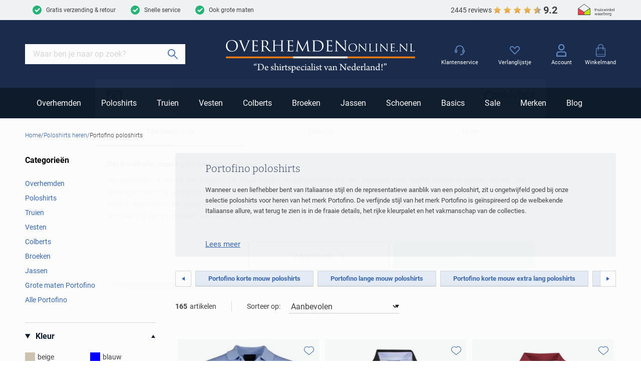

--- FILE ---
content_type: text/html; charset=utf-8
request_url: https://www.overhemdenonline.nl/poloshirts/portofino/
body_size: 96731
content:
<!doctype html>
<html data-n-head-ssr lang="nl" data-n-head="%7B%22lang%22:%7B%22ssr%22:%22nl%22%7D%7D">
  <head >
    <meta data-n-head="ssr" charset="utf-8"><meta data-n-head="ssr" name="viewport" content="width=device-width, initial-scale=1"><meta data-n-head="ssr" name="msapplication-TileColor" content="#163d2a"><meta data-n-head="ssr" name="theme-color" content="#163d2a"><meta data-n-head="ssr" data-hid="description" name="description" content="Stijlvolle poloshirts voor heren van het merk Portofino kopen? Bij Overhemdenonline.nl koopt u de nieuwste collectie polo’s van Portofino gemakkelijk online."><meta data-n-head="ssr" data-hid="robots" name="robots" content="index,follow"><meta data-n-head="ssr" property="og:url" content="https://www.overhemdenonline.nl/poloshirts/portofino/"><meta data-n-head="ssr" property="og:title" content="Portofino poloshirts | Overhemdenonline.nl"><meta data-n-head="ssr" property="og:description" content="Stijlvolle poloshirts voor heren van het merk Portofino kopen? Bij Overhemdenonline.nl koopt u de nieuwste collectie polo’s van Portofino gemakkelijk online."><meta data-n-head="ssr" property="og:image" content=""><meta data-n-head="ssr" property="og:image:alt" content="Portofino poloshirts | Overhemdenonline.nl"><meta data-n-head="ssr" property="twitter:card" content="summary"><meta data-n-head="ssr" property="twitter:site" content="@schulteherenmode.nl"><title>Portofino poloshirts | Overhemdenonline.nl</title><link data-n-head="ssr" rel="apple-touch-icon" sizes="180x180" href="/apple-touch-icon.png"><link data-n-head="ssr" rel="icon" type="image/png" sizes="32x32" href="/favicon-32x32.png"><link data-n-head="ssr" rel="icon" type="image/png" sizes="16x16" href="/favicon-16x16.png"><link data-n-head="ssr" rel="manifest" href="/site.webmanifest"><link data-n-head="ssr" rel="mask-icon" type="image/x-icon" href="/safari-pinned-tab.svg" color="#163d2a"><link data-n-head="ssr" rel="preconnect" href="https://shm.xcdn.nl/"><link data-n-head="ssr" rel="preconnect" href="https://dev.visualwebsiteoptimizer.com"><link data-n-head="ssr" rel="canonical" href="https://www.overhemdenonline.nl/poloshirts/portofino/"><link data-n-head="ssr" data-hid="next" rel="next" href="https://www.overhemdenonline.nl/poloshirts/portofino/?page=2"><script data-n-head="ssr" type="text/javascript" id="vwoCode">window._vwo_code || (function() {
var account_id=1023199,
version=2.1,
settings_tolerance=2000,
hide_element='body',
hide_element_style = 'opacity:0 !important;filter:alpha(opacity=0) !important;background:none !important;transition:none !important;',
/* DO NOT EDIT BELOW THIS LINE */
f=false,w=window,d=document,v=d.querySelector('#vwoCode'),cK='_vwo_'+account_id+'_settings',cc={};try{var c=JSON.parse(localStorage.getItem('_vwo_'+account_id+'_config'));cc=c&&typeof c==='object'?c:{}}catch(e){}var stT=cc.stT==='session'?w.sessionStorage:w.localStorage;code={nonce:v&&v.nonce,use_existing_jquery:function(){return typeof use_existing_jquery!=='undefined'?use_existing_jquery:undefined},library_tolerance:function(){return typeof library_tolerance!=='undefined'?library_tolerance:undefined},settings_tolerance:function(){return cc.sT||settings_tolerance},hide_element_style:function(){return'{'+(cc.hES||hide_element_style)+'}'},hide_element:function(){if(performance.getEntriesByName('first-contentful-paint')[0]){return''}return typeof cc.hE==='string'?cc.hE:hide_element},getVersion:function(){return version},finish:function(e){if(!f){f=true;var t=d.getElementById('_vis_opt_path_hides');if(t)t.parentNode.removeChild(t);if(e)(new Image).src='https://dev.visualwebsiteoptimizer.com/ee.gif?a='+account_id+e}},finished:function(){return f},addScript:function(e){var t=d.createElement('script');t.type='text/javascript';if(e.src){t.src=e.src}else{t.text=e.text}v&&t.setAttribute('nonce',v.nonce);d.getElementsByTagName('head')[0].appendChild(t)},load:function(e,t){var n=this.getSettings(),i=d.createElement('script'),r=this;t=t||{};if(n){i.textContent=n;d.getElementsByTagName('head')[0].appendChild(i);if(!w.VWO||VWO.caE){stT.removeItem(cK);r.load(e)}}else{var o=new XMLHttpRequest;o.open('GET',e,true);o.withCredentials=!t.dSC;o.responseType=t.responseType||'text';o.onload=function(){if(t.onloadCb){return t.onloadCb(o,e)}if(o.status===200||o.status===304){_vwo_code.addScript({text:o.responseText})}else{_vwo_code.finish('&e=loading_failure:'+e)}};o.onerror=function(){if(t.onerrorCb){return t.onerrorCb(e)}_vwo_code.finish('&e=loading_failure:'+e)};o.send()}},getSettings:function(){try{var e=stT.getItem(cK);if(!e){return}e=JSON.parse(e);if(Date.now()>e.e){stT.removeItem(cK);return}return e.s}catch(e){return}},init:function(){if(d.URL.indexOf('__vwo_disable__')>-1)return;var e=this.settings_tolerance();w._vwo_settings_timer=setTimeout(function(){_vwo_code.finish();stT.removeItem(cK)},e);var t;if(this.hide_element()!=='body'){t=d.createElement('style');var n=this.hide_element(),i=n?n+this.hide_element_style():'',r=d.getElementsByTagName('head')[0];t.setAttribute('id','_vis_opt_path_hides');v&&t.setAttribute('nonce',v.nonce);t.setAttribute('type','text/css');if(t.styleSheet)t.styleSheet.cssText=i;else t.appendChild(d.createTextNode(i));r.appendChild(t)}else{t=d.getElementsByTagName('head')[0];var i=d.createElement('div');i.style.cssText='z-index: 2147483647 !important;position: fixed !important;left: 0 !important;top: 0 !important;width: 100% !important;height: 100% !important;background: white !important;display: block !important;';i.setAttribute('id','_vis_opt_path_hides');i.classList.add('_vis_hide_layer');t.parentNode.insertBefore(i,t.nextSibling)}var o=window._vis_opt_url||d.URL,s='https://dev.visualwebsiteoptimizer.com/j.php?a='+account_id+'&u='+encodeURIComponent(o)+'&vn='+version;if(w.location.search.indexOf('_vwo_xhr')!==-1){this.addScript({src:s})}else{this.load(s+'&x=true')}}};w._vwo_code=code;code.init();})();</script><script data-n-head="ssr" data-hid="gtm-script">if(!window._gtm_init){window._gtm_init=1;(function(w,n,d,m,e,p){w[d]=(w[d]==1||n[d]=='yes'||n[d]==1||n[m]==1||(w[e]&&w[e][p]&&w[e][p]()))?1:0})(window,navigator,'doNotTrack','msDoNotTrack','external','msTrackingProtectionEnabled');(function(w,d,s,l,x,y){w[x]={};w._gtm_inject=function(i){if(w.doNotTrack||w[x][i])return;w[x][i]=1;w[l]=w[l]||[];w[l].push({'gtm.start':new Date().getTime(),event:'gtm.js'});var f=d.getElementsByTagName(s)[0],j=d.createElement(s);j.async=true;j.src='https://sst.overhemdenonline.nl/gtm.js?id='+i;f.parentNode.insertBefore(j,f);}})(window,document,'script','dataLayer','_gtm_ids','_gtm_inject')}</script><script data-n-head="ssr" type="application/ld+json">{"@context":"https://schema.org","@type":"Organization","telephone":"071 203 2030 ","address":{"@type":"PostalAddress","postalCode":"2311 CX","streetAddress":"Breestraat 152 - 154"},"url":"https://www.overhemdenonline.nl","name":"Overhemden Online","logo":"https://www.overhemdenonline.nl/images/schulte.svg","aggregateRating":{"@type":"AggregateRating","ratingValue":9.2,"reviewCount":2445,"bestRating":10},"sameAs":[]}</script><script data-n-head="ssr" type="application/ld+json">{"@context":"https://schema.org","@type":"BreadcrumbList","itemListElement":[{"@type":"ListItem","position":1,"name":"Home","item":"https://www.overhemdenonline.nl"},{"@type":"ListItem","position":2,"name":"Poloshirts heren","item":"https://www.overhemdenonline.nl/poloshirts/"},{"@type":"ListItem","position":3,"name":"Portofino poloshirts","item":"https://www.overhemdenonline.nl/poloshirts/portofino/"}]}</script><link rel="modulepreload" href="/_nuxt/e79b879.modern.js" as="script"><link rel="modulepreload" href="/_nuxt/70a0535.modern.js" as="script"><link rel="modulepreload" href="/_nuxt/cb8771e.modern.js" as="script"><link rel="modulepreload" href="/_nuxt/51f7391.modern.js" as="script"><link rel="modulepreload" href="/_nuxt/417893f.modern.js" as="script"><link rel="modulepreload" href="/_nuxt/89e4727.modern.js" as="script"><link rel="modulepreload" href="/_nuxt/35b3b1c.modern.js" as="script"><link rel="modulepreload" href="/_nuxt/e16695d.modern.js" as="script"><link rel="modulepreload" href="/_nuxt/418ed00.modern.js" as="script"><link rel="modulepreload" href="/_nuxt/3b5befa.modern.js" as="script"><link rel="modulepreload" href="/_nuxt/be6a792.modern.js" as="script"><link rel="modulepreload" href="/_nuxt/51a365a.modern.js" as="script"><link rel="modulepreload" href="/_nuxt/4e5daa7.modern.js" as="script"><style data-vue-ssr-id="30af98a4:0 561acb22:0 238035e8:0 09ba6413:0 1deabe19:0 7c9acc5a:0 f4b6bd12:0 765702d7:0 0c68ccad:0 cde0c2ea:0 33428733:0 551de81e:0 6ca2f61d:0 5ac56e4d:0 2d83b2ba:0 636f56b1:0 2c7829b2:0 79e59751:0 7f03edd2:0 ebbef71a:0 7449a0ca:0 5267a176:0 810632a8:0 6889e398:0 cf67bcde:0 d437b370:0 748c5844:0 5b7a0944:0 2266d8f0:0 ebb13710:0 40b4c258:0 4358cfc5:0 51fdd598:0 69c529dd:0 0ef5fdaa:0 e425e85e:0 770d8532:0 0e46c39e:0 4dbaa2ea:0 a4a722de:0 05f40c9a:0 55465f11:0 9a31471c:0 080032ec:0 55d5e6f3:0 e5ad0d34:0">:root{--palette-default-black:#000;--palette-default-white:#fff;--palette-brand-dark:#0e1b2c;--palette-brand-dark-disabled:#bfc7d1;--palette-brand-medium:#1a2c4d;--palette-brand-regular:#3a68ad;--palette-brand-regular-disabled:#b4c8e6;--palette-brand-light:#648fca;--palette-brand-cta:#ef7b0c;--palette-brand-cta-disabled:#fbd5b2;--palette-brand-succes:#22b576;--palette-brand-succes-light:#c8f5e1;--palette-brand-warning:#f7eb25;--palette-brand-warning-light:#fcf9b9;--palette-brand-error:#b82625;--palette-brand-error-light:#f1b8b8;--palette-brand-black:#000;--palette-brand-grey-darkest:#404040;--palette-brand-grey-medium:#d2d8db;--palette-brand-grey-light:#f3f4f6;--palette-brand-1-med:#0e1b2c;--palette-brand-1-light:#858b88;--palette-brand-2-med:#1a2c4d;--palette-brand-3-med:#d2d8db;--palette-brand-4-med:#f3f4f6;--palette-brand-5-med:#e7eef7;--palette-brand-6-med:#ef7b0c;--palette-brand-7-med:#f4f4f4;--palette-brand-7-dark:red;--palette-brand-7-light:red;--palette-brand-8-med:#f7eb25;--palette-brand-9-med:#ef7b0c;--palette-brand-11-med:#355f9e;--palette-brand-11-light:#b4c8e6;--palette-brand-10-med:#b82625;--palette-brand-12-med:#3dabab;--palette-brand-13-med:#fcfcfc;--palette-brand-14-med:#d8d8d8;--palette-brand-15-med:#d8f5e7;--palette-brand-16-med:#00bc60;--palette-brand-17-med:#23ce6b;--palette-brand-18-med:#e9ebea;--palette-brand-19-med:#82968e;--palette-brand-20-med:#231f20;--color-copy-default:var(--palette-brand-grey-darkest);--color-copy-reverse:var(--palette-default-white);--color-copy-heading:var(--palette-brand-medium);--color-copy-link:var(--palette-brand-regular);--color-background-default:var(--palette-default-white);--color-background-reverse:var(--palette-brand-grey-darkest);--color-background-disabled:var(--palette-brand-grey-light);--color-overlay-rgb:14,27,44;--color-overlay:linear-gradient(180deg,rgba(var(--color-overlay-rgb),0) 50%,rgba(var(--color-overlay-rgb),0.5) 100%);--color-overlay-hover:linear-gradient(180deg,rgba(var(--color-overlay-rgb),0) 0%,rgba(var(--color-overlay-rgb),0.5) 100%);--color-default:#e7eef7;--color-default-active:var(--color-cta);--color-default-disabled:#f7fafd;--color-cta:var(--palette-brand-regular);--color-cta-active:#355f9e;--color-cta-disabled:var(--palette-brand-regular-disabled);--color-shopflow:var(--palette-brand-cta);--color-shopflow-active:#da700a;--color-shopflow-disabled:var(--palette-brand-cta-disabled);--color-input-color:var(--palette-brand-grey-darkest);--color-input-background:var(--palette-default-white);--color-input-border:var(--palette-brand-grey-medium);--color-input-hover:var(--palette-brand-dark);--color-input-placeholder:#d9d9d9;--color-signals-info:var(--palette-brand-light);--color-signals-success:var(--palette-brand-succes);--color-signals-success-light:#22b5764d;--color-signals-warn:var(--palette-brand-warning);--color-signals-warn-light:#f7eb254d;--color-signals-error:var(--palette-brand-error);--color-signals-error-light:#b826254d;--color-shadows:#0003}:root{--max-width:129.8rem;--button-height:4rem;--input-height:4rem;--default-space:3rem;--z-index-modal:90;--z-index-panel:50;--z-index-backdrop:49;--z-index-header:20;--z-index-footer:10;--z-index-main:auto}@font-face{font-display:swap;font-family:Bitter;font-style:normal;font-weight:300;src:url(/_nuxt/fonts/bitter-300.86d5d01.woff2) format("woff2")}@font-face{font-display:swap;font-family:Bitter;font-style:normal;font-weight:400;src:url(/_nuxt/fonts/bitter-regular.a9bf46d.woff2) format("woff2")}@font-face{font-display:swap;font-family:Bitter;font-style:normal;font-weight:600;src:url(/_nuxt/fonts/bitter-600.da8aa9f.woff2) format("woff2")}@font-face{font-display:swap;font-family:Roboto;font-style:normal;font-weight:300;src:url(/_nuxt/fonts/roboto-300.80fe119.woff2) format("woff2")}@font-face{font-display:swap;font-family:Roboto;font-style:normal;font-weight:400;src:url(/_nuxt/fonts/roboto-regular.aa23b7b.woff2) format("woff2")}@font-face{font-display:swap;font-family:Roboto;font-style:normal;font-weight:700;src:url(/_nuxt/fonts/roboto-700.bf28241.woff2) format("woff2")}*,:after,:before{box-sizing:inherit;margin:0}html{-webkit-tap-highlight-color:rgba(0,0,0,0);background:var(--color-background-default,#fff);box-sizing:border-box;color:var(--color-copy-default,#000);font-family:Roboto,sans-serif;font-size:62.5%;font-weight:400;height:100%;line-height:2.14;text-rendering:geometricprecision;-webkit-text-size-adjust:100%;text-size-adjust:100%;width:100vw}body{display:flex;flex-direction:column;font-size:1.4rem;margin:0;min-height:100%;min-width:32rem;overflow-x:hidden;padding:0;width:100%}.enable--smooth-scrollling{scroll-behavior:smooth}.scrolling-disabled{left:0;min-height:0;overflow:hidden;position:fixed;top:0;width:100vw}details,details>*{box-sizing:border-box}summary{cursor:pointer;outline:0}.vue-portal-target{display:contents}.heading,h1,h2,h3,h4,h5,h6{color:var(--color-copy-heading);display:block;font-family:Bitter,sans-serif;font-weight:300;line-height:1.16;margin-bottom:3rem;-webkit-text-decoration:none;text-decoration:none}.app.pdp .heading,.app.pdp h1,.app.pdp h2,.app.pdp h3,.app.pdp h4,.app.pdp h5,.app.pdp h6{font-family:Roboto,sans-serif;font-weight:400}.heading--1,h1{font-size:3rem}@media(min-width:64em){.heading--1,h1{font-size:6rem}.heading--1.xl,h1.xl{font-size:7rem}}.heading--2,h2{font-size:2.5rem}.heading--3,h3{font-size:2rem}.heading--4,h4{color:var(--palette-default-black);font-family:Roboto,sans-serif;font-size:1.6rem;font-weight:700;line-height:1.875}.heading--5,h5{font-size:1.4rem;line-height:1.875}.heading--6,h6{font-size:1.3rem;line-height:1.875}.heading--0,.heading--reset{color:inherit;font-size:inherit;font-weight:inherit;line-height:inherit;margin:initial;text-transform:none}.blockquote,.paragraph,address,blockquote,p{margin:0 0 var(--default-space) 0}.blockquote{display:block}.link,a,button{background:#0000;border:0;color:var(--color-copy-link,inherit);cursor:pointer;font:inherit;letter-spacing:inherit;padding:0;text-align:inherit;-webkit-text-decoration:underline;text-decoration:underline}.link:focus,.link:hover,a:focus,a:focus .link,a:hover,a:hover .link,button:focus,button:focus .link,button:hover,button:hover .link{-webkit-text-decoration:none;text-decoration:none}b,strong{font-weight:700}img{display:block;height:auto;width:auto}.blockquote,blockquote,cite,q{quotes:"“" "”" "‘" "’"}.blockquote:before,blockquote:before,cite:before,q:before{content:open-quote}.blockquote:after,blockquote:after,cite:after,q:after{content:close-quote}.blockquote,blockquote{border-left:3px solid var(--color-cta);font-size:3rem;padding-left:1.7rem}small{font-size:70%}address{font-style:normal}figure{margin:0 0 3rem}pre{max-width:100%;overflow:scroll}hr{background:currentcolor;border:0;height:1px;margin:3rem 0}ins{color:var(--color-copy-link);font-weight:600}del,ins{-webkit-text-decoration:none;text-decoration:none}del{color:var(--palette-brand-1);position:relative}del:after{background:currentcolor;content:"";height:.1rem;inset:0 -.2rem 0 -.2rem;margin:auto;position:absolute}iframe{border:0;margin:0 0 var(--default-space) 0;overflow:auto hidden;width:100%}.content--intro{color:var(--palette-greys-darkest);font-family:Bitter,sans-serif;font-size:1.6rem;font-weight:300}.ol,.ul,ol,ul{--color-marker:currentcolor;list-style:none;margin:0;padding:0}.ol,.ul,ol:not([class]),ul:not([class]){margin-bottom:var(--default-space,2.5rem)}.ol p:last-child,.ul p:last-child,ol:not([class]) p:last-child,ul:not([class]) p:last-child{margin-bottom:0}.ol>:not([class]),.ul>:not([class]),ol:not([class])>:not([class]),ul:not([class])>:not([class]){padding-left:2rem;position:relative}.ol>:not([class]):before,.ul>:not([class]):before,ol:not([class])>:not([class]):before,ul:not([class])>:not([class]):before{color:var(--color-marker,currentColor);content:"";display:inline-block;flex:0 0 auto;font-weight:700;left:0;margin-right:.8rem;position:absolute;top:0}.ol,ol:not([class]){counter-reset:ol}.ol~.ol,.ol~ol:not([class]),ol:not([class])~ol:not([class]){counter-reset:none}.ol>:not([class]),ol:not([class])>:not([class]){counter-increment:ol}.ol>:not([class]):before,ol:not([class])>:not([class]):before{content:counter(ol);transform:none}.ul>:not([class]):before,ul:not([class])>:not([class]):before{background:currentcolor;border:.1rem solid;border-radius:50%;content:"";height:.7rem;margin-top:8px;width:.7rem}dl{margin-bottom:var(--default-space,2.5rem)}dt{font-weight:700}dd{margin-left:0}.list-inline,.list-justified{display:flex;flex-wrap:wrap}.list-justified{align-items:center;justify-content:space-between}.ol--reset-counter{counter-reset:ol!important}.ol--reset-counter .ol,.ol--reset-counter ol:not([class]){counter-reset:none}.message{border-radius:.2rem;color:var(--color-copy-default);display:block;font-size:1.5rem;font-weight:400;line-height:1.5;margin-bottom:1.5rem;padding:1.2rem;text-align:center}.message b{color:inherit}.message--info{background:var(--color-signals-info-light,#add8e6);color:var(--color-copy-default)}.message--success{background:var(--color-signals-success-light,#90ee90);color:var(--color-copy-default)}.message--warn{background:var(--color-signals-warn-light,#ff0);color:var(--color-copy-default)}.message--error{background:var(--color-signals-error-light,pink);color:var(--color-signals-error,red)}table{border-collapse:collapse;border-spacing:0;font:inherit;line-height:1.6;margin:0 0 var(--default-space,2.5rem) 0;width:100%}table .icon--arrow{height:.8rem;width:.8rem}table table{margin-bottom:0}td,th{vertical-align:middle}th{font-weight:700;text-align:left}.table--justified>tbody>tr>td:last-child,.table--justified>tbody>tr>th:last-child,.table--justified>tfoot>tr>td:last-child,.table--justified>tfoot>tr>th:last-child,.table--justified>thead>tr>td:last-child,.table--justified>thead>tr>th:last-child{text-align:right}.table--spacing>thead>tr>td,.table--spacing>thead>tr>th{padding:1rem}.table--spacing>tbody>tr>td,.table--spacing>tbody>tr>th,.table--spacing>tfoot>tr>td,.table--spacing>tfoot>tr>th{padding:.5rem 1rem}@media(min-width:64em){.table--spacing>thead>tr>td,.table--spacing>thead>tr>th{padding:2rem}.table--spacing>tbody>tr>td,.table--spacing>tbody>tr>th,.table--spacing>tfoot>tr>td,.table--spacing>tfoot>tr>th{padding:1rem 2rem}}.table--thead-highlight>thead{background:var(--palette-brand-4-med)}.table--thead-highlight>thead>tr>th{font-weight:600}.table--tbody-zebra>tbody>tr:nth-child(2n){background:var(--palette-brand-4-med)}.table--grid-rows>thead,.table--grid>thead{border-bottom:1px solid var(--palette-brand-3-med)}.table--grid-rows>thead>tr>th,.table--grid>thead>tr>th{font-weight:700}.table--grid-rows>tbody>tr,.table--grid>tbody>tr{border-top:1px solid var(--palette-brand-3-med)}.table--grid-rows>tbody>tr:first-child,.table--grid>tbody>tr:first-child{border-top:0}.table--grid-columns>tbody>tr td,.table--grid-columns>tbody>tr th,.table--grid-columns>tfoot>tr td,.table--grid-columns>tfoot>tr th,.table--grid-columns>thead>tr td,.table--grid-columns>thead>tr th,.table--grid>tbody>tr td,.table--grid>tbody>tr th,.table--grid>tfoot>tr td,.table--grid>tfoot>tr th,.table--grid>thead>tr td,.table--grid>thead>tr th{border-left:1px solid var(--palette-brand-3-med)}.table--grid-columns>tbody>tr td:first-child,.table--grid-columns>tbody>tr th:first-child,.table--grid-columns>tfoot>tr td:first-child,.table--grid-columns>tfoot>tr th:first-child,.table--grid-columns>thead>tr td:first-child,.table--grid-columns>thead>tr th:first-child,.table--grid>tbody>tr td:first-child,.table--grid>tbody>tr th:first-child,.table--grid>tfoot>tr td:first-child,.table--grid>tfoot>tr th:first-child,.table--grid>thead>tr td:first-child,.table--grid>thead>tr th:first-child{border:0}.table--grid,.table--outline{border:1px solid var(--palette-brand-3-med)}.table--rows-interactive>tbody>tr{cursor:pointer}.table--rows-interactive>tbody>tr:focus-within,.table--rows-interactive>tbody>tr:hover{background-color:var(--palette-brand-4-med)}.table--rows-interactive>tbody>tr:focus-within .button,.table--rows-interactive>tbody>tr:focus-within .link,.table--rows-interactive>tbody>tr:hover .button,.table--rows-interactive>tbody>tr:hover .link{color:inherit}@media(max-width:63.99em){.table--responsive{display:block}.table--responsive>tfoot,.table--responsive>thead{display:none}.table--responsive>tbody,.table--responsive>tbody>tr{display:block}.table--responsive>tbody>tr{padding:1rem 0}.table--responsive>tbody>tr>td,.table--responsive>tbody>tr>th{align-items:stretch;border:0;display:flex}.table--responsive>tbody>tr>td:before,.table--responsive>tbody>tr>th:before{content:attr(data-label);flex:0 0 auto;text-align:left;width:50%}.table--responsive.table--grid-columns>tbody>tr>td:before,.table--responsive.table--grid-columns>tbody>tr>th:before,.table--responsive.table--grid>tbody>tr>td:before,.table--responsive.table--grid>tbody>tr>th:before{border-right:1px solid green}.table--responsive.table--spacing>tbody>tr>td:before,.table--responsive.table--spacing>tbody>tr>th:before{margin:-.5rem 1rem -.5rem -1rem;padding:.5rem 1rem}}.table--divider>tbody>tr>td,.table--divider>tbody>tr>th{padding-bottom:.7rem;padding-top:.7rem}.table--divider>tbody>tr>td:first-child:before,.table--divider>tbody>tr>th:first-child:before{content:":";float:right}.table--divider>tbody>tr>th{padding-right:.5rem}.table--divider>tbody>tr>td{padding-left:.5rem}.table--scrollable{margin-bottom:2.4rem}.table--scrollable>table{margin-bottom:0;min-width:100%;width:auto}.table-default td,.table-default th{padding:.75rem 0}.table-default tbody tr{border-bottom:1px solid var(--palette-brand-3-med)}.table-default tbody tr:last-child{border:0}svg{fill:currentcolor}.icon{display:inline-block;height:1.5rem;vertical-align:middle;width:1.5rem}.icon--arrow-bottom,.icon--arrow-down{transform:rotate(90deg)}.icon--arrow-top,.icon--arrow-up{transform:rotate(-90deg)}.icon--arrow-left{transform:rotate(-180deg)}.icon--ideal{fill:var(--palette-default-black)}.icon--loader .loader{animation:rotator 1.4s linear infinite;transform-origin:center}.icon--loader .loader__circle{animation:dash 1.4s ease-in-out infinite;fill:none;stroke:currentcolor;stroke-dasharray:187;stroke-dashoffset:0;stroke-linecap:round;stroke-width:6;transform-origin:center}@keyframes rotator{0%{transform:rotate(0deg)}to{transform:rotate(270deg)}}@keyframes dash{0%{stroke-dashoffset:187}50%{stroke-dashoffset:46.75;transform:rotate(135deg)}to{stroke-dashoffset:187;transform:rotate(450deg)}}.button{--icon-height:1.8rem;--icon-width:1.8rem;align-items:center;background:var(--color-default);border:.1rem solid var(--color-default);border-radius:.1rem;box-shadow:inset 0 -.2rem 0 0 #0000000d;cursor:pointer;display:inline-flex;font-family:inherit;font-size:1.5rem;font-weight:700;height:var(--button-height);justify-content:space-between;line-height:normal;outline:0;padding:0 1.5rem;position:relative;-webkit-text-decoration:none;text-decoration:none}.button,.button:disabled{color:var(--color-default-active)}.button:disabled{background:var(--color-default-disabled);border-color:var(--color-default-disabled);cursor:not-allowed}.button:disabled span{opacity:.5}.button:not(:disabled):active,.button:not(:disabled):focus,.button:not(:disabled):hover,a:focus .button,a:hover .button{background-color:var(--color-default-active);border-color:var(--color-default-active);color:var(--palette-default-white)}.button .icon{flex:0 0 auto;height:var(--icon-height);margin:auto;width:var(--icon-width)}.button .icon--arrow{height:.9rem;width:.7rem}.button .icon:first-child{margin:0 1.5rem 0 0}.button .icon:last-child{margin:0 0 0 1.5rem}.button>span{align-items:center;display:inline-flex;justify-content:center;margin-top:-.1rem;white-space:nowrap}.button>span:only-child{flex:1 1 auto;padding-left:1.5rem;padding-right:1.5rem}.button--small{height:3.2rem}.button--full{width:100%}.button--center{justify-content:center;padding-left:calc(3rem + var(--icon-width));padding-right:calc(3rem + var(--icon-width));text-align:center}.button--center>span{justify-content:center;margin:0 auto}.button--center .icon{margin:0;position:absolute}.button--center .icon:first-child{left:1.5rem}.button--center .icon:last-child{right:1.5rem}.button--icon-only{justify-content:center;padding:0;width:var(--button-height)}.button--icon-only>span{clip:rect(1px,1px,1px,1px);height:1px;overflow:hidden;position:absolute!important;white-space:nowrap;width:1px}.button--icon-only .icon.icon{margin:0}.button--cta{background:var(--color-cta);border-color:var(--color-cta);color:var(--palette-default-white)}.button--cta:disabled{background:var(--color-cta-disabled);border-color:var(--color-cta-disabled);color:var(--palette-default-white)}.button--cta:not(:disabled):active,.button--cta:not(:disabled):focus,.button--cta:not(:disabled):hover,a:focus .button--cta,a:hover .button--cta{background:var(--color-cta-active);border-color:var(--color-cta-active)}.button--shop-flow{background:var(--color-shopflow);border-color:var(--color-shopflow);color:var(--palette-default-white);font-size:1.8rem}.button--shop-flow:disabled{background:var(--color-shopflow-disabled);border-color:var(--color-shopflow-disabled);color:var(--palette-default-white)}.button--shop-flow:not(:disabled):active,.button--shop-flow:not(:disabled):focus,.button--shop-flow:not(:disabled):hover,a:focus .button--shop-flow,a:hover .button--shop-flow{background:var(--color-shopflow-active);border-color:var(--color-shopflow-active)}.button--link{background:#0000;border-color:var(--palette-brand-dark,inherit);border-style:solid;border-width:0 0 .1rem;box-shadow:none;color:var(--color-copy-link);display:inline-block;font-weight:400;height:auto;padding:0;text-transform:none;transition:border-color .3s cubic-bezier(.65,.05,.36,1)}.button--link:disabled{background:#0000;border-color:#0000;color:var(--color-copy-link);opacity:.4}.button--link:not(:disabled):active,.button--link:not(:disabled):focus,.button--link:not(:disabled):hover,a:focus .button--link,a:hover .button--link{background:#0000;border-color:#0000;box-shadow:none;color:var(--color-copy-link);-webkit-text-decoration:none;text-decoration:none;transition:border-color .3s cubic-bezier(.65,.05,.36,1)}.button--link .icon--left{left:0;margin-left:0}.button--link .icon--right{margin-right:0;right:0}.button--link>span:only-child{padding-left:0;padding-right:0}.button--loading .icon,.button--loading>span{opacity:0}.button--loading .icon.icon--loader{height:calc(var(--button-height)*.5);left:50%;margin:0;opacity:1;position:absolute;top:50%;transform:translate(-50%,-50%);width:calc(var(--button-height)*.5)}.label,label{cursor:pointer;display:block}.fieldset,fieldset{border:0;margin:0;padding:0}.legend,legend{padding:0}.label{color:var(--palette-default-black);font-size:1.2rem;font-weight:700;letter-spacing:1px}.input,.select,[type=date],[type=datetime-local],[type=datetime],[type=email],[type=month],[type=number],[type=password],[type=search],[type=tel],[type=text],[type=time],[type=url],[type=week],select,textarea{-webkit-padding-start:0;align-items:center;appearance:none;background:var(--color-input-background);border:1px solid var(--color-input-border);border-radius:0;box-shadow:none;color:var(--color-input-color);cursor:text;display:flex;font:inherit;font-size:1.6rem;font-weight:400;height:var(--input-height);line-height:normal;padding:0 1.5rem;width:100%}.input:enabled:focus,.input:enabled:hover,.select:enabled:focus,.select:enabled:hover,[type=date]:enabled:focus,[type=date]:enabled:hover,[type=datetime-local]:enabled:focus,[type=datetime-local]:enabled:hover,[type=datetime]:enabled:focus,[type=datetime]:enabled:hover,[type=email]:enabled:focus,[type=email]:enabled:hover,[type=month]:enabled:focus,[type=month]:enabled:hover,[type=number]:enabled:focus,[type=number]:enabled:hover,[type=password]:enabled:focus,[type=password]:enabled:hover,[type=search]:enabled:focus,[type=search]:enabled:hover,[type=tel]:enabled:focus,[type=tel]:enabled:hover,[type=text]:enabled:focus,[type=text]:enabled:hover,[type=time]:enabled:focus,[type=time]:enabled:hover,[type=url]:enabled:focus,[type=url]:enabled:hover,[type=week]:enabled:focus,[type=week]:enabled:hover,select:enabled:focus,select:enabled:hover,textarea:enabled:focus,textarea:enabled:hover{border:1px solid var(--color-input-hover)}[type=number]{appearance:textfield;padding-right:0}textarea{height:calc(var(--input-height)*3);padding-top:1.1rem;resize:vertical}input:enabled:focus,select:enabled:focus,textarea:enabled:focus{outline:0}input:disabled,select:disabled,textarea:disabled{background:var(--palette-brand-grey-light);cursor:not-allowed}input::placeholder,input:placeholder-shown,textarea::placeholder,textarea:placeholder-shown{color:var(--color-input-placeholder)}@media(max-width:47.99em){input,select,textarea{font-size:1.6rem!important}input::placeholder,select::placeholder,textarea::placeholder{font-size:1.3rem}}[type=checkbox],[type=radio]{appearance:none;background-clip:content-box;background-color:var(--palette-brand-grey-light);border:0;border-radius:.2rem;box-shadow:inset 0 -.2rem 0 0 #0000001a;cursor:pointer;display:inline-block;flex:0 0 auto;height:2.4rem;margin-right:.1rem;margin-top:.1rem;position:relative;transition:box-shadow background .15s cubic-bezier(.65,.05,.36,1);vertical-align:top;width:2.4rem;z-index:1}[type=checkbox]:disabled,[type=radio]:disabled{cursor:not-allowed;opacity:.5}[type=radio]{border-radius:50%}[type=radio]:checked:checked{background:var(--palette-brand-regular);border:.8rem solid var(--palette-brand-grey-light);box-shadow:0 0 0 .1rem var(--palette-brand-regular)}[type=checkbox]:checked:checked{background:url(/_nuxt/img/checkbox-checked.14178f3.svg) center no-repeat var(--palette-brand-grey-light);background-size:1.4rem 1.1rem;border:.1rem solid var(--palette-brand-regular)}[type=checkbox]+label,[type=radio]+label{align-items:center;color:#404040;display:inline-flex;font-weight:400;margin:0 0 0 -2.4rem;padding:0 0 0 3.4rem}[type=checkbox]:disabled+label,[type=radio]:disabled+label{opacity:.5}[type=checkbox]:enabled:checked+label,[type=radio]:enabled:checked+label{color:#000}.select,select{background-color:var(--palette-brand-grey-light);background-image:url(/_nuxt/img/select.f5e99bf.svg),linear-gradient(var(--palette-brand-grey-light),var(--palette-brand-grey-light));background-position:right 1.1rem center,100%;background-repeat:no-repeat;background-size:.9rem .7rem,calc(var(--input-height) - .2rem) calc(var(--input-height) - .2rem);border:none;box-shadow:inset 0 -.2rem 0 0 #0000001a;cursor:pointer;padding-bottom:0;padding-right:var(--input-height);padding-top:0;-webkit-text-decoration:none;text-decoration:none;transition:box-shadow .15s cubic-bezier(.65,.05,.36,1)}.select:enabled:focus,.select:enabled:hover,select:enabled:focus,select:enabled:hover{border:none;box-shadow:inset 0 -4.2rem 0 0 #0000001a;transition:box-shadow .15s cubic-bezier(.65,.05,.36,1)}.select option:disabled,select option:disabled{color:pink}select::-ms-expand{display:none}.container{margin:0 auto;max-width:var(--max-width);width:calc(100% - 4rem)}@media(min-width:48em) and (max-width:79.99em){.container{width:calc(100% - 6.8rem)}}@media(min-width:80em){.container{width:calc(100% - 10rem)}}.visually-hidden{clip:rect(1px,1px,1px,1px);height:1px;overflow:hidden;position:absolute!important;white-space:nowrap;width:1px}@media(max-width:47.99em){.visually-hidden-mobile{clip:rect(1px,1px,1px,1px);height:1px;overflow:hidden;position:absolute!important;white-space:nowrap;width:1px}}.full-width-bg{position:relative;z-index:0}.full-width-bg:before{background:inherit;content:"";height:100%;position:absolute;right:50%;top:0;transform:translateX(50%);width:100vw;z-index:-1}.backdrop{background:var(--color-shadows);height:100vh;left:0;opacity:0;pointer-events:none;position:fixed;top:0;transition:opacity .3s linear;width:100vw;z-index:var(--z-index-backdrop)}.backdrop--active{opacity:1;pointer-events:auto}.scrollable.scrollable--enabled{-webkit-overflow-scrolling:touch;overflow:scroll}@media(min-width:80em){.scrollable.scrollable--enabled{overflow:auto}}.scrollable--x.scrollable--enabled{max-height:100%;overflow-y:hidden}.scrollable--y.scrollable--enabled{max-width:100%;overflow-x:hidden}.hide-scrollbar{-ms-overflow-style:none;scrollbar-color:#0000 #0000;scrollbar-width:0}.hide-scrollbar::-webkit-scrollbar{width:0}.hide-scrollbar::-webkit-scrollbar-track{background:#0000}.hide-scrollbar::-webkit-scrollbar-thumb{background:#0000;border:none}.scrolling-disabled.filter-overlay{top:0}.scrolling-disabled.filter-overlay .backdrop{opacity:0}@media(max-width:39.99em){.mq--desktop,.mq--desktop-plus,.mq--phablet,.mq--phablet-desktop,.mq--phablet-plus,.mq--phablet-tablet,.mq--widescreen-plus{display:none!important}}@media(max-width:47.99em){.mq--desktop,.mq--desktop-plus,.mq--tablet,.mq--tablet-desktop,.mq--tablet-plus,.mq--widescreen-plus{display:none!important}}@media(max-width:63.99em){.mq--desktop,.mq--desktop-plus,.mq--widescreen-plus{display:none!important}}@media(max-width:79.99em){.mq--widescreen-plus{display:none!important}}@media(min-width:40em){.mq--mobile{display:none!important}}@media(min-width:48em){.mq--mobile-phablet,.mq--phablet{display:none!important}}@media(min-width:64em){.mq--mobile-tablet,.mq--phablet-tablet,.mq--tablet{display:none!important}}@media(min-width:80em){.mq--desktop,.mq--mobile-desktop,.mq--phablet-desktop,.mq--tablet-desktop{display:none!important}}img{overflow:hidden;position:relative}img[alt]:after{background:var(--palette-brand-13-med) url(/_nuxt/img/no-image.0ce415c.svg) center center/3.2rem;background-repeat:no-repeat;content:"";display:block;height:100%;left:0;position:absolute;top:0;width:100%}.sticker{align-items:center;background:var(--color-cta);border-radius:50%;color:var(--palette-default-white);display:flex;font-size:1.4rem;font-weight:700;height:10rem;justify-content:center;line-height:1;padding:1rem;text-align:center;width:10rem}.sticker--sale{background:var(--color-shopflow);color:#fff}@media(min-width:80em){.sticker{font-size:2rem;height:12rem;width:12rem}}.product-labels{align-items:flex-start;display:flex;flex-direction:column;gap:.5rem}@media(min-width:64em){.product-labels{flex-direction:row}}.product-label{background:#f7eb25;border-radius:.2rem;color:var(--palette-brand-2-med);font-size:1.2rem;font-weight:700;line-height:1;padding:.5rem .8rem}.product-label--sale{background:var(--palette-brand-10-med);color:var(--color-copy-reverse)}.product-label--marketing{background:var(--palette-brand-12-med);color:var(--color-copy-reverse)}

.app,[id=__layout],[id=__nuxt]{display:flex;flex:1 0 auto;flex-direction:column}.app .app__header{flex:0 0 auto;position:relative;width:100%;z-index:var(--z-index-header)}.app .app__main{flex:1 0 auto;outline:0;overflow-x:clip;padding-bottom:2rem}.app .app__footer{position:relative}
.promobanner{background:var(--color,var(--palette-other-promo));color:var(--color-copy-reverse);font-weight:400;line-height:1.1;padding:1rem 0;text-align:center}.promobanner__banner{border:none;color:inherit;display:block;-webkit-text-decoration:none;text-decoration:none}
.usps{color:var(--color-copy-default);position:relative}.usps.header__usps{background-color:var(--palette-brand-grey-light)}.usps__item{align-items:center;display:flex;position:relative}.usps__item:before{background-color:var(--color-signals-success);border-radius:100%;content:"";display:block;height:1.8rem;left:0;position:absolute;width:1.8rem;z-index:-1}.usps__icon{align-items:center;color:var(--palette-default-white);display:flex;height:.8rem;justify-content:center;margin-left:.4rem;margin-right:1.2rem;margin-top:0;width:1.1rem}.usps__icon .icon{display:block;height:100%;width:100%}.usps__label{color:inherit}@media(max-width:79.99em){.usps--horizontal .usps__item{bottom:0;left:50%;opacity:0;position:absolute;top:0;transform:translateX(-50%);transition:opacity 1.4s cubic-bezier(.65,.05,.36,1);white-space:nowrap}.usps--horizontal .usps__item--active{opacity:1}}@media(min-width:80em){.usps--horizontal .usps__item{margin:0 1.5rem}}
.kiyoh-reviews{align-items:center;display:flex;font-size:1.4rem;height:3.6rem}.kiyoh-reviews a{color:inherit;-webkit-text-decoration:none;text-decoration:none}.kiyoh-reviews a:focus,.kiyoh-reviews a:hover{-webkit-text-decoration:underline;text-decoration:underline}.kiyoh-reviews__link{align-items:center;display:flex}.kiyoh-reviews__reviews{margin-right:.3rem}.kiyoh-reviews__rating{align-items:center;display:flex;margin-right:1rem}.kiyoh-reviews__rating .icon{fill:url(#gradient-gold);height:1.6rem;margin-right:.4rem;width:1.6rem}.kiyoh-reviews__value{font-size:2rem;font-weight:700}.kiyoh-reviews__label{align-items:center;display:flex}.kiyoh-reviews__label .icon{height:2.4rem;margin-left:1rem;width:7.9rem}@media(min-width:80em){.kiyoh-reviews__rating{margin-right:2.8rem}}
[id]{scroll-snap-margin:14rem;scroll-margin-top:14rem}@media(min-width:80em){[id]{scroll-snap-margin:20.5rem;scroll-margin-top:20.5rem}}.header-top{background:var(--palette-brand-1-med);color:#fff}.header-top .container{height:3.2rem}@media(min-width:64em){.header-top .container{align-items:center;display:flex;height:4rem;justify-content:space-between;white-space:nowrap}}.header-top .header__usps{align-self:center;font-size:1.2rem;grid-area:usps;height:3.2rem;width:100%}.header-top .header__usps .header-reviews__label,.header-top .header__usps .usps__reviews:before{display:none}@media(min-width:80em){.header-top .header__usps{height:4rem}.header-top .header__usps .usps__item,.header-top .header__usps .usps__list{height:inherit}.header-top .header__usps .usps__item a{-webkit-text-decoration:none;text-decoration:none}.header-top .header__usps .usps__item a:hover{-webkit-text-decoration:underline;text-decoration:underline}.header-top .header__usps .header-reviews__label{display:block}.header-top .header__usps .usps__reviews{margin-left:auto;margin-right:0}}.header-wrapper{height:var(--header-height,auto);position:relative;width:100%}.header-wrapper--sticky .header{position:fixed;top:0;translate:0 -100%}.header-wrapper--sticky.header-wrapper--scroll-up .header{transition:translate .3s linear;translate:0 0}.header{background:var(--palette-brand-medium);color:var(--color-copy-reverse);font-weight:400;inset-inline:0;padding:1.5rem 0;position:relative;top:0;width:100vw}@media(min-width:48em) and (max-width:79.99em){.header{padding-bottom:2rem}}@media(min-width:80em){.header{padding:0}}.header .header__container{display:grid;grid-template-areas:"navigation   logo    cart" "search       search  search";grid-template-columns:1fr min-content 1fr;position:relative}@media(min-width:80em){.header .header__container{grid-template-areas:"search     logo       links        cart" "navigation navigation  navigation  navigation";grid-template-columns:33.3333333333% auto calc(25% + 3rem) calc(8.33333% - 3rem)}}.header__miniwishlist,.header__search-trigger{display:none}@media(max-width:63.99em){.ab204629 .header .header__container{grid-template-areas:"navigation   search_ab   logo  wishlist_ab  cart";grid-template-columns:4rem 4rem auto 4rem 4rem}.ab204629 .header .header__navigation{margin:0}.ab204629 .header__search{position:absolute;top:-100vh}.ab204629 .search__advanced{background-color:#fff}.ab204629 .navigation__toggle{align-items:center;display:flex;grid-area:navigation;-ms-grid-column:1;-ms-grid-row:1;height:4rem;justify-content:center;justify-self:center;width:4rem}.ab204629 .navigation__toggle .icon{margin:0}.ab204629 .header__cart{grid-area:cart;-ms-grid-column:3;-ms-grid-row:1}.ab204629 .header__cart,.ab204629 .header__miniwishlist{align-items:center;display:flex;height:4rem;justify-content:center;justify-self:center;width:4rem}.ab204629 .header__miniwishlist{grid-area:wishlist_ab}.ab204629 .header__miniwishlist .icon{height:2rem;width:2.2rem}.ab204629 .header__search-trigger{align-items:center;display:flex;grid-area:search_ab;height:4rem;justify-content:center;justify-self:center;width:4rem}.ab204629 .header__search-trigger .icon{fill:var(--palette-brand-light);height:2rem;width:2rem}.ab204629 .mini-cart__label,.ab204629 .mini-wishlist__label,.ab204629 .navigation__toggle span{display:none}}.header .header__logo{grid-area:logo;-ms-grid-column:2;-ms-grid-row:1;height:4rem;place-self:start center;width:15.6rem}@media(min-width:64em){.header .header__logo{align-self:center;height:3.6rem;margin:0 auto auto;width:37.8rem}}@media(min-width:80em){.header .header__logo{height:6.7rem;margin:4rem 0 2.8rem}}@media(min-width:48em){.header .icon--thuiswinkel{display:block;fill:var(--palette-default-black);height:2.2rem;width:6.8rem}}.header__reviews.kiyoh-reviews{display:flex;justify-content:center}@media(min-width:80em){.header__reviews.kiyoh-reviews{display:none}}.header .header__navigation{align-self:start;grid-area:navigation;-ms-grid-column:1;-ms-grid-row:1;margin-top:.5rem}@media(min-width:80em){.header .header__navigation{display:contents}.header .header__navigation .navigation__list{grid-area:navigation;-ms-grid-column:1;-ms-grid-row:1}}.header .header__cart{grid-area:cart;-ms-grid-column:3;-ms-grid-row:1;place-self:start flex-end}@media(min-width:64em){.header .header__cart{align-self:center}}.header .header__search{-ms-grid-column:1;-ms-grid-row:2;-ms-grid-column-span:3;align-self:start;grid-area:search;margin-top:1.5rem}@media(min-width:80em){.header .header__search{align-self:center;margin-top:0;width:32rem}.header .header__links-group{display:contents}.header .header__service-links{grid-area:links;padding-top:1rem;place-self:center flex-end}.ab204629 .navigation__toggle{-ms-grid-column:1;-ms-grid-row:2;-ms-grid-column-span:4}.ab204629 .header__cart{-ms-grid-column:4;-ms-grid-row:1}.header .header__logo{-ms-grid-column:2;-ms-grid-row:1}.header .header__navigation,.header .header__navigation .navigation__list{-ms-grid-column:1;-ms-grid-row:2;-ms-grid-column-span:4}.header .header__cart{-ms-grid-column:4;-ms-grid-row:1}.header .header__search{-ms-grid-column:1;-ms-grid-row:1;-ms-grid-column-span:1}.header .header__service-links{-ms-grid-column:3;-ms-grid-row:1}}@media (max-width:63.99em){.ab204629 .header .header__container>.navigation__toggle{-ms-grid-column:1;-ms-grid-row:1;-ms-grid-column-span:1}.ab204629 .header__miniwishlist{-ms-grid-column:4;-ms-grid-row:1}.ab204629 .header__search-trigger{-ms-grid-column:2;-ms-grid-row:1}.ab204629 .header .header__container>.header__logo{-ms-grid-column:3;-ms-grid-row:1}.ab204629 .header .header__container>.header__navigation,.ab204629 .header .header__container>.navigation__list{-ms-grid-column:1;-ms-grid-row:1;-ms-grid-column-span:1}.ab204629 .header .header__container>.header__cart{-ms-grid-column:5;-ms-grid-row:1}}
.logo,.logo__image{display:block}.logo__image{height:auto;width:100%}
.mini-cart{align-items:center;display:inline-flex;position:relative}.mini-cart__link{align-items:center;border-bottom:.1rem solid #0000;color:inherit;display:flex;flex-direction:column;-webkit-text-decoration:none;text-decoration:none}.mini-cart__link:active,.mini-cart__link:hover{border-bottom:.1rem solid var(--palette-brand-light)}.mini-cart__icon{display:block;fill:var(--palette-brand-light);flex:0 0 auto;height:2.5rem;width:2.5rem}.mini-cart__amount{background:var(--color-shopflow);border-radius:50%;box-shadow:0 0 0 .2rem var(--palette-brand-dark);color:var(--color-copy-reverse);display:block;font-size:1rem;font-weight:700;left:50%;line-height:1.6rem;margin-left:.7rem;min-width:1.6rem;padding:0 .3rem;position:absolute;text-align:center;top:-.3rem}.mini-cart__label{display:block;font-size:1.2rem}.mini-cart__price{display:none}@media(min-width:64em){.mini-cart__amount{left:1.2rem;top:-.3rem}.mini-cart__link{margin-top:.9rem}.mini-cart__label{font-size:1.1rem}}.mini-cart__panel{display:none;overflow:hidden;position:absolute;right:0;top:100%;width:32rem;z-index:1}
.button--tag{--input-height:3.2rem;background:var(--palette-brand-light);border:0;color:#fff;font-weight:700}.button--tag:enabled:focus,.button--tag:enabled:hover{background:var(--color-copy-link);color:#fff}.search{height:4rem;position:relative}.search__toggle{display:none}.search__form{position:relative}.search__form .icon-close-overlay{display:none}.search__input,.search__input:enabled:focus,.search__input:enabled:hover{border-color:var(--color-background-default)}.search__input::-webkit-search-cancel-button{display:none}.search__submit{align-items:center;display:flex;height:4rem;justify-content:flex-end;position:absolute;right:0;top:0;width:4rem}.search__submit .icon--search{flex:0 0 auto;height:2rem;margin:0 1.5rem 0 0;width:2rem}.search__reset{display:none}@media(max-width:79.99em){.search__form{position:relative}.search--active .search__form{background:var(--palette-brand-medium);padding:0 1.5rem 1.5rem;width:100%}.search--active .search__submit{right:1.5rem}}@media(min-width:80em){.search__toggle{display:none}.search__form{display:flex;position:relative;width:100%}.search--active .search__form{z-index:60}}.search__advanced{position:relative}.search--active .search__advanced{z-index:60}@media(max-width:79.99em){.search--active .search__advanced{display:flex;flex-direction:column;height:100%;left:0;margin:0!important;overflow:auto;position:fixed;top:0;width:100%}}.search__header{align-items:center;background:var(--palette-brand-medium);display:none;flex:0 0 auto;flex-wrap:wrap;justify-content:space-between;padding:0 1.5rem;width:100%}.search__header .search__heading{color:var(--color-copy-reverse);font-weight:400;margin-bottom:0;padding-block:2rem}.search__header .search__close{display:block;height:2rem;width:2rem}.search__header .search__close .icon{display:block;fill:var(--palette-brand-light);height:inherit;width:inherit}.search--active .search__header{display:flex}@media(min-width:80em){.search--active .search__header{display:none}}.search__results{background-color:var(--color-background-default);color:var(--color-copy-default);display:flex;flex-direction:column;width:100%}.search__results .product-item__name{text-overflow:ellipsis;white-space:nowrap}@media(min-width:80em){.search--active .search__results{border-radius:.2rem;flex-direction:row;height:auto;left:0;margin-top:.5rem;overflow:hidden;position:absolute;top:100%;width:43.3rem}.search--has-products .search__results{width:97rem}}.search__sidebar{flex:0 0 auto;width:32rem}.search__sidebar-title{color:var(--color-copy-default);display:block;font-size:1.5rem;font-weight:700;margin-bottom:.1rem}.search__sidebar-list{margin-bottom:0}.search__sidebar-list--recent-items{display:flex;flex-wrap:wrap;margin-bottom:3.5rem}.search__sidebar-list--recent-items .search__sidebar-item{border:0;margin-bottom:.5rem;margin-right:.5rem}.search__sidebar-link{align-items:baseline;color:inherit;display:flex;font-weight:400;overflow:hidden;padding:.5rem 3rem .5rem 0;position:relative;-webkit-text-decoration:none;text-decoration:none;text-overflow:ellipsis;white-space:nowrap;width:100%}.search__sidebar-link .icon{bottom:0;height:.8rem;margin:auto;position:absolute;right:0;top:0;width:.8rem}.search__sidebar-link:focus,.search__sidebar-link:hover{-webkit-text-decoration:underline;text-decoration:underline}.search__sidebar-highlight{font-weight:700}.search__sidebar-count{color:var(--color-background-reverse);flex:0 0 auto;font-size:1.2rem;margin-left:auto}.search__sidebar-count:before{content:"("}.search__sidebar-count:after{content:")"}.search__sidebar-button{max-width:100%;overflow:hidden;text-overflow:ellipsis;white-space:nowrap}.search__sidebar-button:hover{color:var(--palette-default-white,red)}@media(max-width:63.99em){.search__sidebar{order:1;padding-inline:2rem}.search__sidebar-panel{margin-bottom:3rem}}@media(min-width:64em){.search__sidebar{border-right:1px solid var(--palette-brand-14-med);padding-block:2rem}.search__sidebar-panel{border-top:1px solid var(--palette-brand-14-med);padding:1.5rem 5rem}.search__sidebar-panel:first-child{border-top:0}.search__sidebar-item:last-child{border-bottom:0}.search__sidebar-link{padding:.2rem 3rem .2rem 0}}.search__products{display:none;width:100%}.search--has-products .search__products{display:block}.search__products-header{align-items:center;display:flex;justify-content:space-between}.search__products-title{font-weight:700}.search__products-grid{display:grid;grid-template-columns:repeat(2,minmax(0,1fr));grid-gap:3rem 2rem;margin-top:2rem;padding-bottom:3rem}.search__products-no-items{margin-top:1rem}@media(max-width:63.99em){.search__products{padding-top:2rem}.search__products-header{padding-inline:2rem}}@media(min-width:48em){.search__products-grid{grid-template-columns:repeat(3,minmax(0,1fr))}}@media(min-width:64em){.search__products{flex:1 1 auto;padding:3rem}}@media(min-width:80em){.search__products-grid{grid-template-columns:repeat(3,minmax(0,1fr))}}
.navigation__list{color:var(--color-copy-default);width:100%}.navigation__link{align-items:center;color:var(--color,inherit);display:flex;font-weight:700;-webkit-text-decoration:none;text-decoration:none;white-space:nowrap}@media(max-width:79.99em){.navigation__toggle{align-items:center;color:inherit;display:flex;flex-direction:column;font-size:1.2rem;line-height:1;-webkit-text-decoration:none;text-decoration:none}.navigation__toggle .icon--menu{display:block;fill:var(--palette-brand-light);flex:0 0 auto;height:1.6rem;margin-bottom:.9rem;width:2.4rem}.navigation__panel{background:var(--palette-default-white);color:var(--palette-brand-1-med);display:flex;flex-direction:column;height:100dvh;left:0;max-width:34rem;overflow:hidden;position:fixed;top:0;transform:translateX(-101%);transition:transform .3s linear;width:90vw;z-index:var(--z-index-panel)}.navigation__header{align-items:center;display:flex;flex:0 0 auto;font-size:2rem;font-weight:700;justify-content:space-between;left:0;line-height:1;padding:2.5rem 1.5rem;position:absolute;top:0;width:100%}.navigation__close{align-items:center;color:inherit;display:flex;position:relative;-webkit-text-decoration:none;text-decoration:none;z-index:1}.navigation__close .icon{display:block;fill:var(--palette-brand-light);height:2rem;width:2rem}.navigation__close-label{display:none}.navigation__content{height:100%;padding-top:7rem}.navigation__scrollable{display:flex;flex-direction:column;height:100%}.navigation__list{flex:1 1 auto;font-weight:700;padding:2.3rem 2rem}.navigation__item{border-bottom:1px solid var(--palette-brand-3-med)}.navigation__link{font-size:1.6rem;padding:.5rem 0}.navigation__has-sub{display:block;flex:0 0 auto;height:.8rem;margin-left:auto;transition:transform .3s linear;width:.8rem}.navigation--open .navigation__panel{box-shadow:0 0 2rem 0 var(--color-shadows);transform:translateX(0)}.navigation__item--open{background:var(--color-background-default)}.navigation__item--open .navigation__has-sub{transform:rotate(-90deg)}}@media(min-width:80em){.navigation__header,.navigation__logo,.navigation__toggle{display:none}.navigation__backdrop.backdrop--active{pointer-events:none}.navigation__content,.navigation__panel,.navigation__scrollable{display:contents}.navigation__list{background:var(--palette-brand-dark);display:flex;justify-content:center;margin:0 -2.3rem 0 -2.2rem;position:relative}.navigation__list:before{background:inherit;bottom:0;content:"";left:50%;margin-left:2.2rem;position:absolute;top:0;transform:translateX(-50%);width:100vw}.navigation__item:focus-within .navigation__link,.navigation__item:hover .navigation__link{background:var(--palette-default-white);color:var(--palette-brand-medium)}.navigation__link{color:var(--palette-default-white);font-size:1.6rem;font-weight:500;padding:1.4rem 2rem 1.3rem;position:relative}.navigation__has-sub{display:none}.navigation--open .navigation__item:focus-within .navigation__link,.navigation--open .navigation__item:hover .navigation__link{z-index:var(--z-index-panel)}}.subnavigation{font-size:1.4rem}.subnavigation__header{display:none}.subnavigation__links ol,.subnavigation__links ul{margin-bottom:0}.subnavigation__links ol:not([class])>:not([class]),.subnavigation__links ul:not([class])>:not([class]){padding-left:0;position:static}.subnavigation__links ol:not([class])>:not([class]):before,.subnavigation__links ul:not([class])>:not([class]):before{display:none}.subnavigation__links a{color:inherit;display:block;font-weight:400;-webkit-text-decoration:none;text-decoration:none}.subnavigation__links a:focus,.subnavigation__links a:hover{-webkit-text-decoration:underline;text-decoration:underline}.subnavigation__title{font-weight:700}.subnavigation__title .icon{display:none}.subnavigation__img{width:100%}@media(max-width:79.99em){.subnavigation{background:var(--color-background-default);bottom:0;left:0;padding:2.8rem 2rem 2.8rem 5rem;position:absolute;top:5rem;transform:translateX(100%);transition:transform .2s linear;width:100%;z-index:1}.navigation__item--open .subnavigation{transform:translateX(0)}.subnavigation__header{display:block;font-weight:700;position:relative}.subnavigation__close{align-items:center;display:flex;height:100%;left:-3rem;position:absolute;right:0;top:0}.subnavigation__close .icon{flex:0 0 auto;height:.8rem;width:.8rem}.subnavigation__content{display:none}.subnavigation__links ul{margin-bottom:2.5rem}.subnavigation__links li{border-bottom:1px solid var(--palette-brand-3-med);display:block!important}.subnavigation__links a{align-items:center;font-size:1.4rem;padding:.4rem 0}.subnavigation__links a:after{background:url(/_nuxt/img/arrow.862f877.svg) no-repeat 50%/cover;content:"";flex:0 0 auto;height:.8rem;margin-left:auto;width:.8rem}.subnavigation__categories{display:block}}@media(min-width:80em){.subnavigation{align-items:stretch;background:var(--palette-default-white);display:none;left:0;overflow:hidden;padding:2.5rem;position:absolute;width:100%;z-index:var(--z-index-panel)}.navigation--open .navigation__item:focus-within .subnavigation--open,.navigation--open .navigation__item:hover .subnavigation--open{display:flex}.subnavigation__links{width:16.6666666667%}.subnavigation__links a{padding:.5rem 0}.subnavigation__title{color:var(--color-copy-default);display:block;font-size:1.5rem;margin-bottom:.5rem}.subnavigation__title .icon{display:none}.subnavigation__content{margin-left:auto}}

.richtext .richtext__read-more{--lines:10;--read-more-height:calc(var(--lines)*1lh)}
.service-links{align-items:center;display:flex}.service-links a{border-bottom:.1rem solid #0000;color:inherit;font-size:1.1rem;-webkit-text-decoration:none;text-decoration:none}.service-links a:active,.service-links a:hover{border-bottom:.1rem solid var(--palette-brand-light)}.service-links__customer,.service-links__link,.service-links__wishlist{margin:0 2rem}.service-links__link{align-items:center;display:flex;flex-direction:column}.service-links__icon{display:block;fill:var(--palette-brand-light);flex:0 0 auto;height:2.5rem;width:2rem}
.mini-wishlist{align-items:center;display:inline-flex;flex-direction:column;position:relative}.mini-wishlist__icon{display:block;fill:var(--palette-brand-light);flex:0 0 auto;height:2.5rem;width:2rem}.mini-wishlist__amount{align-items:center;background:var(--color-shopflow);border-radius:50%;color:var(--color-copy-reverse);display:inline-flex;font-size:1.1rem;font-weight:700;height:1.6rem;justify-content:center;left:50%;margin-left:.2rem;min-width:1.6rem;padding:0 .3rem;position:absolute;text-align:center;top:.2rem}
.mini-customer{align-items:center;display:inline-flex;flex-direction:column;position:relative}.mini-customer__icon{display:block;fill:var(--palette-brand-light);flex:0 0 auto;height:2.5rem;width:2rem}.mini-customer__indicator{background:var(--color-shopflow);border-radius:50%;height:1.6rem;left:-.6rem;position:absolute;top:.6rem;width:1.6rem}@media(min-width:64em){.mini-customer__indicator{left:auto;right:-1.2rem;top:-.3rem}}
@media(min-width:64em){html.ab-194027 .plp-sidebar__back{display:flex}}html.ab-194027 .plp__categories--hidden{display:none}@media(max-width:63.99em){.product_list_page .breadcrumbs{display:none}}.plp-banner{align-items:center;background:var(--palette-brand-4-med);border-radius:.3rem;display:flex;font-size:1.5rem;line-height:2.5rem;overflow:hidden;position:relative}.plp-banner__content{padding:2.5rem 2rem 2rem;width:100%}.plp-banner__back{align-items:center;display:flex;margin-bottom:1.2rem;-webkit-text-decoration:none;text-decoration:none}.plp-banner__back:focus,.plp-banner__back:hover{-webkit-text-decoration:underline;text-decoration:underline}.plp-banner__back .icon{height:.8rem;margin-right:1rem;transform:scale(-1);width:.8rem}.plp-banner__heading{font-size:3rem;margin-bottom:1.5rem}.plp-banner__richtext{height:5rem;margin-bottom:.5rem;overflow:hidden}.plp-banner__richtext *{margin:0}.plp-banner__link{display:inline-block;font-size:1.5rem;line-height:3rem;text-underline-offset:.8rem}.plp-banner__link .icon{display:none}@media(max-width:63.99em){.plp-banner__link{background:var(--palette-brand-4-med);bottom:0;margin-bottom:2.2rem;margin-right:2rem;padding-inline:1.5rem;position:absolute;right:0;-webkit-text-decoration:none;text-decoration:none}.plp-banner__link .icon{display:inline-block;height:1.3rem;margin-left:.1rem;width:1.3rem}.plp-banner__link:before{background-image:linear-gradient(to right,#f000,var(--palette-brand-4-med));content:"";height:100%;position:absolute;right:100%;width:3rem}.plp-banner__link:after{background-color:var(--color-copy-link,inherit);bottom:.1rem;content:"";display:block;height:1px;position:absolute;transition:background .2s ease-in-out;width:calc(100% - 3rem)}.plp-banner__link:hover:after{background:#0000}}.plp-banner__visual{aspect-ratio:440/270;flex:0 0 auto;max-width:100%;position:relative;width:44rem}.plp-banner__visual img{height:100%;inset:0;object-fit:cover;position:absolute;width:100%}@media(max-width:63.99em){.plp-banner{flex-direction:column}.plp-banner__visual{order:-1}}@media(min-width:64em){.plp-banner{font-size:1.3rem;line-height:2.1rem}.plp-banner__content{padding:2rem 6rem 1rem}.plp-banner__back{display:none}.plp-banner__heading{font-size:2rem;margin-bottom:2rem}.plp-banner__richtext{height:8.4rem;margin-bottom:2rem}}.products--grid{display:grid;gap:1rem .1rem;grid-template-columns:repeat(2,minmax(0,1fr))}.products--grid .plp__content-block--small{grid-column:1;grid-row:6}.products--grid .plp__content-block--medium{grid-column:1/span 2;grid-row:3;height:29rem}@media(min-width:48em){.products--grid{grid-template-columns:repeat(3,minmax(0,1fr))}}@media(min-width:64em){.products--grid{gap:1rem .2rem}.products--grid .plp__content-block--small{grid-row:4}.products--grid .plp__content-block--medium{grid-column:-3/span 2;grid-row:2;height:auto}}.plp__container{align-items:start;column-gap:1rem;display:grid;grid-template:"description      description" min-content "categories       categories" min-content "links            links" min-content "sort             filters" min-content "paginator-top    paginator-top" min-content "products         products" min-content "paginator-bottom paginator-bottom" min-content "content          content" min-content/1fr 1fr}@media(min-width:64em){.plp__container{column-gap:2rem;grid-template:"filters          description        description        description" min-content "filters          links              links              links" min-content "filters          paginator-top      paginator-top      paginator-top" min-content "filters          products           products           products" min-content "filters          paginator-bottom   paginator-bottom   paginator-bottom" min-content "filters          content            content            content" min-content/1fr 1fr 1fr 1fr}}.plp__description{-ms-grid-column:1;-ms-grid-row:1;-ms-grid-column-span:3;align-self:start;grid-area:description;margin:0 -2rem}@media(min-width:64em){.plp__description{margin:0 0 4rem}}.plp__category-links{-ms-grid-column:1;-ms-grid-row:3;-ms-grid-column-span:3;grid-area:links}@media(max-width:63.99em){.plp__category-links{display:none}}.plp-sidebar__back{align-items:baseline;display:none;margin-bottom:1.2rem;-webkit-text-decoration:none;text-decoration:none}.plp-sidebar__back:focus,.plp-sidebar__back:hover{-webkit-text-decoration:underline;text-decoration:underline}.plp-sidebar__back:focus .icon,.plp-sidebar__back:hover .icon{left:0}.plp-sidebar__back .icon{height:.8rem;left:.2rem;margin-right:1rem;position:relative;transform:scale(-1);transition:left .1s cubic-bezier(.12,0,.39,0);width:.8rem}@media(max-width:63.99em){.plp__sidebar{display:contents}}@media(min-width:64em){.plp__sidebar{grid-area:filters;-ms-grid-column:3;-ms-grid-row:4}}.plp__categories{-ms-grid-column:1;-ms-grid-row:2;-ms-grid-column-span:3;grid-area:categories}@media(min-width:64em){.plp__categories{margin-bottom:3rem;padding-right:4.5rem}}.plp__filters{align-self:start;grid-area:filters;-ms-grid-column:3;-ms-grid-row:4}@media(max-width:79.99em){.plp__filters{margin-block:2rem}.plp__filters .filters__toggle{width:100%}}@media(max-width:63.99em){.plp__filters{grid-column-start:sort}.plp__paginator--top.paginator{align-items:flex-start;display:flex;flex-direction:column;grid-area:sort;-ms-grid-column:1;-ms-grid-row:4;margin-bottom:1rem}.plp__paginator--top .paginator__sort{grid-area:sort;-ms-grid-column:1;-ms-grid-row:4;margin-block:2rem 1rem;order:-1;pointer-events:none;visibility:hidden}.plp__paginator--top .paginator__total{border:none;margin:0;padding:0}.plp__paginator--top .paginator__pages{display:none}}@media(min-width:64em){.plp__paginator--top{-ms-grid-column:1;-ms-grid-row:5;-ms-grid-column-span:3;grid-area:paginator-top;margin-bottom:5rem}.plp__paginator--top .pages__nav{justify-content:center;padding:0;width:var(--button-height)}.plp__paginator--top .pages__nav>span{clip:rect(1px,1px,1px,1px);height:1px;overflow:hidden;position:absolute!important;white-space:nowrap;width:1px}.plp__paginator--top .pages__nav .icon.icon{margin:0}.plp__paginator--top .pages__list{margin-inline:2rem}}.plp__products{-ms-grid-column:1;-ms-grid-row:6;-ms-grid-column-span:3;align-self:start;grid-area:products;margin:0 -2rem 2.5rem}.plp__products .plp__content-block{position:relative}.plp__products .plp__content-block a{display:block;height:100%;position:relative;width:100%}.plp__products .plp__content-block img{height:100%;left:0;object-fit:cover;position:absolute;top:0;width:100%}@media(min-width:80em){.plp__products{margin:0 0 6rem}.plp__products .plp__content-block--medium{margin:0 2rem 1.7rem}}.plp__paginator--bottom{-ms-grid-column:1;-ms-grid-row:7;-ms-grid-column-span:3;align-self:start;border-block:1px solid var(--palette-brand-3-med);grid-area:paginator-bottom;margin-bottom:3rem;padding-block:1.6rem}.plp__paginator--bottom.paginator--no-pages{display:none}@media(max-width:63.99em){.plp__paginator--bottom{padding-inline:0}.plp__paginator--bottom .paginator__pages{width:100%}}@media(min-width:64em){.plp__paginator--bottom{margin-bottom:6rem}}.plp__content{-ms-grid-column:1;-ms-grid-row:8;-ms-grid-column-span:3;grid-area:content;width:100%}.plp__content .content-type{width:100%}.plp__content.read-more{--read-more-height:40.7rem}.plp__content .read-more__toggle{text-underline-offset:.8rem}.plp__content .read-more__toggle .icon{display:none}@media(min-width:64em){.plp__content .read-more__content{-webkit-mask:none;mask:none;max-height:none;overflow:visible}.plp__content .read-more__toggle{display:none}}.search-alternatives__count{display:none}.search-pages{-ms-grid-column:1;-ms-grid-row:8;-ms-grid-column-span:3;grid-area:content;margin-bottom:5rem}@media (min-width:64em){.plp__description{-ms-grid-column:3;-ms-grid-row:1;-ms-grid-column-span:5}.plp__category-links{-ms-grid-column:3;-ms-grid-row:2;-ms-grid-column-span:5}.plp__filters,.plp__sidebar{-ms-grid-row:1;-ms-grid-row-span:6;-ms-grid-column:1}.plp__paginator--top{-ms-grid-column:3;-ms-grid-row:3;-ms-grid-column-span:5}.plp__products{-ms-grid-column:3;-ms-grid-row:4;-ms-grid-column-span:5}.plp__paginator--bottom{-ms-grid-column:3;-ms-grid-row:5;-ms-grid-column-span:5}.plp__content,.search-pages{-ms-grid-column:3;-ms-grid-row:6;-ms-grid-column-span:5}}.search-pages__heading{margin-bottom:2rem}.search-pages__list{display:flex;flex-wrap:wrap;gap:2rem}.search-pages__item{flex:0 0 auto}
.breadcrumbs{color:var(--palette-brand-grey-darkest);font-size:1.2rem;font-weight:300;line-height:1.6;padding:1.2rem 0}@media(min-width:64em){.breadcrumbs{padding:2.5rem 0}}.breadcrumbs__title{display:none}.breadcrumbs__item{align-items:center;display:inline-flex}.breadcrumbs__item:before{color:var(--palette-brand-grey-darkest);content:" / ";display:inline-block;margin-inline:.5rem}.breadcrumbs__item:first-child:before{display:none}.breadcrumbs__link{align-items:center;border-width:0;color:var(--color-copy-link);position:relative;-webkit-text-decoration:none;text-decoration:none}.breadcrumbs__link:focus,.breadcrumbs__link:hover{border-color:var(--palette-brand-dark,inherit);border-width:0 0 .1rem}@media(min-width:48em){.breadcrumbs{display:flex}}@media(min-width:64em){body .go__back-link{border:solid var(--palette-brand-dark,inherit);border-width:0 0 .1rem;display:inline-block;line-height:1.6;-webkit-text-decoration:none;text-decoration:none}body .go__back-link:focus,body .go__back-link:hover{border-color:#0000}}
.content-type__category-links{margin:-1.2rem 0 2.4rem;overflow:hidden;position:relative}.content-type__category-links .category-links__list{display:flex;overflow:auto;padding:0 4rem}.content-type__category-links .category-links__link{border-color:var(--palette-brand-3-med);font-size:1.3rem;height:3.2rem;margin-right:.8rem;padding:0 1rem}.content-type__category-links .category-links__next,.content-type__category-links .category-links__prev{align-items:center;background-color:var(--palette-default-white);border:.1rem solid var(--palette-brand-3-med);border-radius:.3rem;display:flex;height:3.2rem;justify-content:center;position:absolute;right:0;top:0;width:3.2rem}.content-type__category-links .category-links__next svg,.content-type__category-links .category-links__prev svg{height:.8rem;width:.8rem}.content-type__category-links .category-links__prev{left:0;margin-right:1.5rem;right:auto}.content-type__category-links .category-links__prev svg{transform:rotate(180deg)}

@media(max-width:63.99em){.filter-categories{background:var(--palette-brand-4-med);margin-inline:-2rem;padding-bottom:.5rem}.filter-categories__heading{display:none}.filter-categories__list{display:flex;margin-bottom:1.5rem;margin-left:1.5rem;white-space:nowrap}.filter-categories__list:after{content:"";flex:0 0 auto;width:1rem}.filter-categories__item{margin-left:.5rem}.filter-categories__link{align-items:center;background:var(--color-default);border-radius:.2rem;color:var(--palette-brand-11-med);display:flex;font-size:1.5rem;font-weight:700;padding:.4rem 1.5rem;-webkit-text-decoration:none;text-decoration:none}.filter-categories__link:focus,.filter-categories__link:hover{background:var(--color-cta);border-color:var(--color-cta);color:var(--palette-default-white)}.filter-categories__link:focus .icon,.filter-categories__link:hover .icon{fill:url(#gradient-gold)}.filter-categories__icon{height:.8rem;margin-left:1rem;width:.8rem}}@media(min-width:64em){.filter-categories__heading{font-weight:700;margin-bottom:1.7rem}.filter-categories__list{flex-wrap:wrap}.filter-categories__link{display:inline-block;-webkit-text-decoration:none;text-decoration:none}.filter-categories__link:focus,.filter-categories__link:hover{-webkit-text-decoration:underline;text-decoration:underline}.filter-categories__icon{display:none}}
.filters{color:var(--palette-brand-1-med)}.filters__title{display:block;font-weight:700}.filters__scrollabel{border-bottom:1px solid var(--palette-greys-light,red)}.filters__scrollable [type=checkbox]:enabled:checked+label,.filters__scrollable [type=radio]:enabled:checked+label{background:none}.filters__collapsable .collapsable__label{border-bottom:0;border-top:1px solid var(--palette-brand-3-med);font-size:1.6rem;padding-block:1rem}.filters__collapsable .collapsable__icon{color:currentcolor;height:.8rem;width:.8rem}.filters__collapsable .collapsable__content{padding-bottom:2rem}.filters__apply-all{z-index:1}.filters__apply-all span{display:inline}.filters__apply-all b{color:inherit}.filters__panel .filters__count{align-items:center;border:1px solid;border-radius:50%;display:inline-flex;float:right;font-size:1.2rem;justify-content:center;line-height:1;margin:.5rem 3rem 0 auto;min-height:2rem;min-width:2rem}@media(max-width:63.99em){.filters__toggle .icon--filter{height:1.6rem;width:2rem}.filters__toggle .filters__count{background:var(--palette-default-white);border-radius:50%;color:var(--palette-brand-1-med);font-size:1.2rem;font-weight:700;margin-left:1rem;min-width:1.8rem;padding:.2rem .3rem}.filters__toggle:focus .filters__count,.filters__toggle:hover .filters__count{background:var(--color-background-reverse);color:var(--color-copy-reverse)}.filters__panel{background:var(--palette-default-white);bottom:0;display:flex;flex-direction:column;max-width:34rem;overflow:hidden;position:fixed;right:0;top:0;transform:translateX(100%);transition:transform .3s linear;width:calc(100vw - 2rem);z-index:var(--z-index-panel)}.filters__panel.filters__panel--open{transform:none}.filters__title{align-items:center;background:var(--palette-brand-medium);color:var(--color-copy-reverse);display:flex;flex:0 0 auto;font-size:2rem;height:7rem;padding:0 2rem;position:relative;text-align:center;-webkit-text-decoration:none;text-decoration:none}.filters__close{height:2rem;position:absolute;right:2rem;top:2.5rem;width:2rem}.filters__close span{display:none}.filters__close .icon{display:block;fill:#fff}.filters__scrollable{flex:1 1 auto;padding:0 2rem 7rem}.filters__buttons{bottom:0;left:0;padding:1.5rem 2rem;position:absolute;right:0;text-align:center}.filters__reset-all{display:none}}@media(min-width:64em){.filters{width:26rem}.filters__title{font-size:1.5rem;margin-bottom:1.5rem}.filters__apply-all,.filters__close,.filters__reset-all,.filters__sort,.filters__toggle{display:none}}
.filter-toggle-sticky{bottom:2rem;display:none;left:50%;margin:auto;opacity:0;position:fixed;transform:translateX(-50%);transition:opacity .4s;z-index:calc(var(--z-index-footer) + 1)}@media(max-width:63.99em){.filter-toggle-sticky{display:flex}.filter-toggle-sticky--visible{opacity:1}}
.filters-active__header{align-items:center;display:flex;justify-content:space-between;padding:1.5rem 0}.filters-active__heading{font-size:1.5rem;font-weight:700;margin-bottom:0}.filters-active__clear{-webkit-text-decoration:underline;text-decoration:underline;text-underline-offset:.9rem}.filters-active__clear:focus,.filters-active__clear:hover{border-color:none}.filters-active__list{margin-bottom:2rem}.filters-active__item{margin-bottom:1rem}.filters-active__filter{align-items:center;background:var(--palette-brand-18-med);border-radius:.2rem;box-shadow:inset 0 -1px 0 0 #0000001a;color:var(--palette-greys-darkest);display:flex;font-size:1.3rem;height:3.2rem;padding:0 1rem;-webkit-text-decoration:none;text-decoration:none;width:100%}.filters-active__filter:focus,.filters-active__filter:hover{background:var(--palette-brand-3-med)}.filters-active__filter .icon{height:1rem;margin-left:auto;width:1rem}@media(min-width:64em){.filters-active{border-top:.1rem solid var(--palette-brand-3-med)}}
.collapsable__label{align-items:center;border-width:.1rem;border-bottom:.1rem solid var(--palette-brand-grey-light);border-left:0 solid var(--palette-brand-grey-light);border-right:0 solid var(--palette-brand-grey-light);border-top:.1rem solid var(--palette-brand-grey-light);cursor:pointer;display:block;font-weight:700;justify-content:space-between;padding:1rem 0;position:relative}.collapsable__label::-webkit-details-marker,.collapsable__label::marker{display:none}.collapsable__icon{bottom:0;color:var(--palette-brand-dark);height:.8rem;margin:auto;position:absolute;right:0;top:0;width:.8rem}.collapsable__content{padding-bottom:.5rem}.collapsable--open .collapsable__label:after{transform:rotate(-90deg)}
.filter-swatch__list{display:grid;grid-template-columns:repeat(2,50%)}.filter-swatch__item{--color:green;position:relative}.filter-swatch__item a{-webkit-text-decoration:none;text-decoration:none}.filter-swatch__item--wit .filter-swatch__swatch{border:1px solid var(--palette-default-black)}.filter-swatch__item--diversen .filter-swatch__swatch{background:conic-gradient(#1d7720 0 25%,#6195c5 25% 50%,#f69cc2 50% 75%,#ffc90e 75% 100%)!important}.filter-swatch__input{opacity:0;position:absolute;z-index:-1}.filter-swatch__input:checked+.filter-swatch__label .filter-swatch__swatch:after{background:url(/_nuxt/img/checkbox-checked.14178f3.svg) no-repeat 50%/1.4rem 1.4rem;content:"";inset:0;position:absolute}.filter-swatch .filter-swatch__label{margin-left:0;padding-left:0}.filter-swatch__swatch{background:var(--color);flex:0 0 auto;height:2rem;margin-right:.5rem;position:relative;width:2rem}.filter-swatch__count{display:none}
.filter-options__list{max-height:33rem;overflow-y:auto}.filter-options__list::-webkit-scrollbar{width:.4rem}.filter-options__list::-webkit-scrollbar-track{background:var(--color-background-light,#f1f1f1);border-radius:.3rem}.filter-options__list::-webkit-scrollbar-thumb{background:var(--color-accent,#888);border-radius:.3rem}.filter-options__list::-webkit-scrollbar-thumb:hover{background:var(--color-accent-dark,#555)}.filter-options__item{align-items:flex-start;display:flex;line-height:1.5;margin-bottom:.5rem}.filter-options__input{margin-top:.2rem}.filter-options .filter-options__label{padding-block:.3rem}.filter-options .filter-options__label a{color:inherit;-webkit-text-decoration:none;text-decoration:none}.filter-options__icon{height:1.7rem;margin:0 1.5rem 0 .5rem;width:1.7rem}.filter-options__count{display:none}.filter-options__toggles{padding:.5rem 0}.filter-options__toggle{align-items:center;display:flex}.filter-options__apply,.filter-options__reset{display:none}.filter-options.filter-options--grid .filter-options__list{display:grid;grid-template-columns:repeat(2,50%)}.filter-options .filterable__input{border-color:var(--color-input-border);border-right-width:0;margin-bottom:1rem}.filter-options .filterable__input::placeholder,.filter-options .filterable__input:placeholder-shown{color:#0d17124d}.filter-options .filterable__input:enabled:focus,.filter-options .filterable__input:enabled:hover{border-right-width:0}.filter-options .filterable__input:enabled:focus+.filterable__button,.filter-options .filterable__input:enabled:hover+.filterable__button{border-color:var(--color-input-hover)}.filter-options .filterable__close{display:none;right:5.5rem}.filter-options .filterable__button{border-color:var(--color-input-border);border-left-width:0}
.filter-slider{--track-color:var(--palette-greys-light);--track-color-range:var(--palette-brand-1-med);--track-height:0.2rem;--track-width:100%;--thumb-color:blue;--thumb-color-active:red;--thumb-diameter:2rem;--min:0;--max:100;--min-value:0;--max-value:100;--dif:calc(var(--max) - var(--min));--thumb-radius:calc(var(--thumb-diameter)*0.5);--range-width:calc(var(--track-width) - var(--thumb-diameter));background:linear-gradient(0deg,var(--track-color) var(--track-height),#0000 0);display:grid;font-weight:400;gap:.5rem .5rem;grid-template:max-content var(--track-height)/1fr min-content 1fr;margin:1em auto;position:relative;width:var(--track-width);z-index:0}.filter-slider:after,.filter-slider:before{background:var(--track-color-range);content:"";grid-column:1/span 3;grid-row:2}.filter-slider:before{margin-left:calc(var(--thumb-radius) + (var(--min-value) - var(--min))/var(--dif)*var(--range-width));width:calc((var(--max-value) - var(--min-value))/var(--dif)*var(--range-width))}.filter-slider:after{margin-left:calc(var(--thumb-radius) + (var(--max-value) - var(--min))/var(--dif)*(var(--range-width)));width:calc((var(--min-value) - var(--max-value))/var(--dif)*var(--range-width))}.filter-slider__input{appearance:none;background:none;color:var(--thumb-color);font:inherit;grid-column:1/span 3;grid-row:2;margin:0;pointer-events:none;z-index:1}.filter-slider__input:focus,.filter-slider__input:hover{color:var(--thumb-color-active);outline:0;z-index:2}.filter-slider__input:focus::-webkit-slider-thumb,.filter-slider__input:hover::-webkit-slider-thumb{background:#dadada;border-color:#999}.filter-slider__input:focus::-moz-range-thumb,.filter-slider__input:hover::-moz-range-thumb{background:#dadada;border-color:#999}.filter-slider__input::-webkit-slider-runnable-track,.filter-slider__input::-webkit-slider-thumb{appearance:none}.filter-slider__input::-webkit-slider-runnable-track{background:none;height:100%;width:100%}.filter-slider__input::-moz-range-track{background:none;height:100%;width:100%}.filter-slider__input::-webkit-slider-thumb{background:#e6e6e6;border:1px solid #d3d3d3;border-radius:50%;cursor:pointer;height:var(--thumb-diameter);margin-top:calc((var(--track-height) - var(--thumb-diameter))/2);pointer-events:auto;width:var(--thumb-diameter)}.filter-slider__input::-moz-range-thumb{background:#e6e6e6;border:1px solid #d3d3d3;border-radius:50%;cursor:pointer;height:var(--thumb-diameter);margin-top:calc((var(--track-height) - var(--thumb-diameter))/2);pointer-events:auto;width:var(--thumb-diameter)}.filter-slider__input::-moz-focus-outer{border:0}.filter-slider__delimiter,.filter-slider__output{display:none;grid-row:1}.filter-slider__output--min{text-align:right}.filter-slider__output--max{text-align:left}.filter-slider__inputs{align-items:center;display:flex;grid-column:1/span 3;grid-row:3;justify-content:space-between;margin:2rem 0 0;width:100%}.filter-slider__inputs input{min-width:9rem;width:auto}.filter-slider__input__number{align-items:center;display:flex;gap:.8rem}
.paginator{align-items:center;display:flex;width:100%}
.total-count{border-right:1px solid var(--palette-brand-3-med);line-height:2rem;margin-right:3rem;padding-right:3rem;position:relative}.total-count b{margin-right:.2rem}
.sort{align-items:center;display:flex;white-space:nowrap}.sort__select{--select-background:var(--color-background-default)}.sort__select,.sort__select:enabled:focus,.sort__select:enabled:hover{border-color:var(--color-cta)}@media(max-width:63.99em){.sort__label{display:none}.sort__select{background:url(/_nuxt/img/sort.616d53f.svg) no-repeat 1rem/2rem 2rem var(--select-background);color:var(--palette-brand-1-med,red);font-weight:400;padding:0 0 0 3.5rem;width:100%}}@media(min-width:64em){.sort__label{margin-right:1.7rem}.sort__select{--input-height:3rem;background:url(/_nuxt/img/select.f5e99bf.svg) no-repeat 100%/.8rem .8rem var(--select-background);border-radius:0;border-width:0 0 1px;padding-left:0;padding-right:2.8rem}.sort__select:enabled:focus,.sort__select:enabled:hover{border-color:var(--color-cta);border-width:0 0 1px}}
.product-item{position:relative;z-index:0}.product-item,.product-item:hover{background:var(--color-background-default)}.product-item a{-webkit-text-decoration:none;text-decoration:none}.product-item__link{background:inherit;border:none;color:var(--color-copy-default,inherit);display:block;padding:3rem 2rem 1.5rem;position:relative}.product-item__visual{aspect-ratio:1/1.1293;background-color:#f9fafa;border-radius:.3rem;margin:-3rem -1.5rem 1.5rem}.product-item__visual img{mix-blend-mode:multiply;padding:1rem}.product-item__image{display:block;height:100%;object-fit:contain;width:100%}@media(max-width:47.99em){.product-item__details{display:grid;grid-template:"brand brand" min-content "name name" min-content "price label" 1fr/1fr min-content}}.product-item__details:after{clear:both;content:"";display:block}@media(max-width:47.99em){.product-item__heading-wrapper{display:contents}}.product-item__description,.product-item__name{display:block;overflow:hidden}.product-item__name{color:#000;font-size:1.5rem;font-weight:700;grid-area:brand;line-height:1.5;margin-bottom:.2rem}.product-item__description{color:#404040;grid-area:name;height:3.6rem;line-height:1.8rem;margin-bottom:1rem}@media(max-width:47.99em){.product-item__description{font-size:1.3rem;height:1lh;overflow:hidden;text-overflow:ellipsis;white-space:nowrap}}.product-item__labels{text-wrap:nowrap}.product-item__labels--all{flex-direction:row;float:left;grid-area:brand;left:auto}.product-item__labels--all .product-labels{flex-direction:row;flex-wrap:wrap}@media(max-width:47.99em){.product-item__labels--all{align-items:flex-end;bottom:.2rem;display:flex;height:0;order:-1;position:relative;top:-2.5rem}.product-item__labels--all .product-labels{flex-direction:column;justify-content:flex-end}}.product-item__labels--sale-only{align-self:center;float:left;grid-area:label;margin-block-end:.7rem;margin-right:.5rem;text-wrap:nowrap}@media(max-width:47.99em){.product-item__labels--sale-only{display:block;margin-block-end:0;margin-right:0}}@media(min-width:80em){.product-item__labels{float:left;left:auto;position:relative}}.product-item__price{color:#000;display:block;float:left;font-size:1.5rem;grid-area:price;line-height:1;margin-bottom:.8rem;margin-right:.8rem;margin-top:.4rem}@media (max-width:47.99em){.product-item__name{-ms-grid-column:1;-ms-grid-row:1;-ms-grid-column-span:2}.product-item__description{-ms-grid-column:1;-ms-grid-row:2;-ms-grid-column-span:2}.product-item__labels--all{-ms-grid-column:1;-ms-grid-row:1;-ms-grid-column-span:2}.product-item__labels--sale-only{-ms-grid-column:2;-ms-grid-row:3}.product-item__price{-ms-grid-column:1;-ms-grid-row:3}}.product-item__price.has-sale .price__final-price{font-size:1.7rem}@media(max-width:47.99em){.product-item__price{flex-wrap:wrap;font-size:1.3rem;transform-origin:bottom left}.product-item__price .price__sale-price{margin-right:.2rem}.product-item__price .price__final-price{font-size:1.4rem}}.product-item__wishlist{height:1.7rem;position:absolute;right:1.5rem;top:1.5rem;width:2rem}.product-item__wishlist .icon{display:block;height:100%;width:100%}@media(hover:hover){.product-item--enable-hover:hover{z-index:1}.product-item--enable-hover:hover .product-item__image{visibility:hidden}.product-item--enable-hover:hover .product-item__image--hover{visibility:visible}}@media(min-width:80em){.product-item__visual{aspect-ratio:1/1.227}}
.price{align-items:baseline;display:flex}.price__sale-price{color:var(--color-copy-light);margin-right:1rem;-webkit-text-decoration:line-through;text-decoration:line-through;white-space:nowrap}.price__final-price{color:var(--color-copy-dark);font-weight:700;white-space:nowrap}.has-sale .price__final-price{color:var(--color-copy-highlight)}
.squeezely-product-slider__input{display:none}.squeezely-product-slider__container{margin:3rem 0;opacity:1;transition:opacity 1s ease 0s}
.pages{color:var(--palette-greys-med);font-size:1.5rem;justify-content:center}.pages,.pages__wrapper{align-items:center;display:flex}.pages__wrapper{flex-direction:column;gap:1rem;width:100%}@media(min-width:64em){.pages__wrapper{align-items:flex-end}}.pages__mobile-next,.pages__mobile-next-button{justify-content:center;width:100%}@media(min-width:48em){.pages__mobile-next,.pages__mobile-next-button{display:none}}.pages__nav--disabled{opacity:.5;pointer-events:none}.pages__indicator{margin:0 auto}.pages__list{align-items:center;display:flex;justify-content:space-between}.pages__item{height:4rem;margin:0 .2rem;width:4rem}.pages__link{align-items:center;border-radius:.2rem;color:var(--palette-greys-med);display:flex;height:inherit;justify-content:center;-webkit-text-decoration:none;text-decoration:none;width:inherit}.pages__link:focus,.pages__link:hover{-webkit-text-decoration:underline;text-decoration:underline}.pages__link--current{background:var(--palette-brand-4-med);color:var(--palette-brand-1-med);font-weight:600;pointer-events:none;-webkit-text-decoration:none;text-decoration:none}@media(max-width:47.99em){.pages__nav{justify-content:center;padding:0;width:var(--button-height)}.pages__nav>span{clip:rect(1px,1px,1px,1px);height:1px;overflow:hidden;position:absolute!important;white-space:nowrap;width:1px}.pages__nav .icon.icon{margin:0}}@media(min-width:48em){.pages{margin-left:auto}.pages__indicator{display:none}.pages__list{margin-inline:3.8rem}}
.read-more{--read-more-height:10rem;margin-bottom:2rem;position:relative}.read-more__content{--distance:3lh;-webkit-mask:linear-gradient(to top,#0000 0,#000 var(--distance),#000 var(--distance)) center bottom no-repeat;mask:linear-gradient(to top,#0000 0,#000 var(--distance),#000 var(--distance)) center bottom no-repeat;max-height:var(--read-more-height);overflow:hidden}.read-more__toggle{align-items:center;display:flex}.read-more__toggle .icon{color:var(--palette-brand-1-med);height:.8rem;margin-left:.5rem;transform:rotate(90deg);transition:transform .2s linear;width:.8rem}.read-more--open .read-more__content{-webkit-mask:none;mask:none;max-height:none;overflow:visible}.read-more--open .read-more__toggle .icon{transform:rotate(-90deg)}
.footer{background:var(--palette-brand-medium);color:var(--color-copy-reverse);font-weight:300}.footer .icon--thuiswinkelwaarborg,.footer .quality-marks__icon{fill:var(--palette-default-black);height:3.6rem}.footer .footer__container{padding-top:3rem}@media(min-width:80em){.footer .footer__container{display:grid;grid-template:"navigation socials" auto "navigation reviews" auto "bottom     bottom" auto/75% 25%;padding-top:6rem}}.footer__social-media{justify-content:flex-end}@media(min-width:80em){.footer__social-media{align-self:start;grid-area:socials;justify-content:flex-start;margin-bottom:0}}.footer .footer__navigation{display:flex;flex-direction:column;padding-top:2.5rem}@media(min-width:80em){.footer .footer__navigation{flex-direction:row;grid-area:navigation;justify-content:stretch;margin-bottom:7rem;padding-top:0}.footer__reviews{align-self:start;grid-area:reviews;margin-bottom:7rem}}.footer__bottom{align-items:center;background:var(--palette-brand-grey-light);color:var(--color-copy-default);display:flex;flex-wrap:wrap;justify-content:space-between;padding-bottom:2.5rem;padding-top:2.5rem}@media(min-width:80em){.footer__bottom{flex-wrap:nowrap;grid-area:bottom;padding-bottom:2rem;padding-top:2rem}.footer__social-media{-ms-grid-column:2;-ms-grid-row:1}.footer .footer__navigation{-ms-grid-row:1;-ms-grid-row-span:2;-ms-grid-column:1}.footer__reviews{-ms-grid-column:2;-ms-grid-row:2}.footer__bottom{-ms-grid-column:1;-ms-grid-row:3;-ms-grid-column-span:2}}@media(max-width:79.99em){.footer__payment-icons{margin-bottom:2.5rem;width:100%}}@media(min-width:80em){.footer__payment-icons{margin-right:auto}.footer__payment-icons .payment-icons__list{max-width:29.4rem}}@media(max-width:63.99em){.footer__services-links{width:100%}}.footer__copyright{color:#0006;flex:0 0 auto;font-size:1.2rem}@media(min-width:80em){.footer__copyright{font-size:1.2rem;margin-right:2.5rem}}.quality-marks__item a{border:none}
.footer-icons{display:flex;flex-flow:row wrap;gap:2rem}@media(min-width:80em){.footer-icons{margin-bottom:0}}.footer-icons__item{flex:0 0 auto}.footer-icons__link{align-items:center;border:.1rem solid var(--palette-brand-light);border-radius:100%;display:flex;height:4rem;justify-content:center;padding:0;-webkit-text-decoration:none;text-decoration:none;width:4rem}.footer-icons__link:hover{border-color:var(--palette-brand-regular)}.footer-icons__link:hover .footer-icons__icon{fill:var(--palette-brand-regular);transition:fill .3s cubic-bezier(.65,.05,.36,1)}.footer-icons__icon{fill:var(--palette-brand-light);height:2rem;width:2rem}.footer-icons__label{display:none}
.footer-menu__title{align-items:center;color:inherit;display:flex;outline:none;padding:.7rem 0;-webkit-text-decoration:none;text-decoration:none;width:100%}.footer-menu__title .icon{color:var(--palette-brand-light);height:1.8rem;margin:0 1.5rem 0 0;width:1.8rem}.footer-menu__link{color:inherit;display:block;line-height:2.5;-webkit-text-decoration:none;text-decoration:none}.footer-menu__link:focus,.footer-menu__link:hover{border-color:var(--palette-brand-dark);color:var(--palette-brand-light)}@media(max-width:79.99em){.footer-menu{border-top:.1rem solid var(--palette-brand-dark);margin-top:-.1rem}.footer-menu:first-child{border-top:none}.footer-menu__title{font-size:2rem;font-weight:500;line-height:2.5;padding:0}.footer-menu__title:focus,.footer-menu__title:hover{-webkit-text-decoration:none;text-decoration:none}.footer-menu__item{padding-left:3.3rem}.footer-menu__item:last-child .footer-menu__link{border:none}.footer__menu-adress{margin:2rem 0 1rem;padding-left:3.3rem;position:relative}.footer__menu-adress .icon--pin{height:2rem;left:1rem;position:absolute;top:.5rem}.footer-menu--collapsable .footer-icons__list,.footer-menu--collapsable .footer-menu__panel,.footer-menu--collapsable .footer__reviews-kiyoh{display:none}.footer-menu__panel{padding-bottom:1.5rem}.footer-menu--open .footer-icons__list,.footer-menu--open .footer-menu__panel,.footer-menu--open .footer__reviews-kiyoh{display:block}}@media(min-width:80em){.footer-menu{flex:0 0 auto;padding-right:10rem;width:33.33%}.footer-menu__title{color:var(--palette-brand-light);cursor:text;font-size:2rem;font-weight:700;margin-bottom:1rem;padding:0}.footer-menu__title .icon{display:none}.footer__menu-adress{margin:4rem 0 0;position:relative}.footer__menu-adress .icon--pin{height:2rem;left:-2.5rem;position:absolute;top:.5rem}}
.footer-reviews{align-items:center;color:inherit;display:flex;flex-direction:column;line-height:1.4;margin:1.5rem 0 4.5rem;text-align:center;-webkit-text-decoration:none;text-decoration:none}.footer-reviews__value{font-size:3rem;font-weight:700}.footer-reviews__rating{margin-bottom:1.5rem}.footer-reviews__rating .icon{fill:url(#gradient-gold);flex:0 0 auto;height:3rem;width:3rem}.footer-reviews__reviews{font-weight:700}.footer-reviews__recomandation{font-weight:300}@media(min-width:80em){.footer-reviews{align-items:center;flex-flow:row wrap;flex-wrap:wrap;margin:0;text-align:left}.footer-reviews__rating{flex:0 0 auto;margin-right:2rem;margin-top:1rem;order:-1}.footer-reviews__rating .icon{height:3rem;width:3rem}.footer-reviews__recomandation,.footer-reviews__reviews{flex:0 0 100%}}
@media(min-width:80em){.payment-icons{align-items:center;display:flex}}@media(max-width:79.99em){.payment-icons__title{color:var(--palette-default-black);font-size:1.6rem;font-weight:700;margin-bottom:1.5rem}}@media(min-width:80em){.payment-icons__title{flex:0 0 auto;font-size:1.2rem;margin-right:2rem}}.payment-icons__list{align-items:center;display:flex;flex-wrap:wrap;gap:.5rem;width:100%}.payment-icons__item{background:#fff;border-radius:.3rem;height:3rem;padding:.5rem;width:4.4rem}.payment-icons__icon{display:block;height:100%;width:100%}
.footer-legal{display:flex}@media(max-width:63.99em){.footer-legal{margin-bottom:2rem}}@media(max-width:79.99em){.footer-legal{flex-wrap:wrap;font-size:1.1rem}}@media(min-width:80em){.footer-legal{font-size:1.1rem}}.footer-legal__item{margin-right:2rem}.footer-legal__link{border:none;color:var(--palette-brand-light);-webkit-text-decoration:none;text-decoration:none;white-space:nowrap}.footer-legal__link:focus,.footer-legal__link:hover{-webkit-text-decoration:underline;text-decoration:underline}
.quality-marks__title{display:none}.quality-marks__item{margin-right:1rem}.quality-marks__icon{display:block;fill:var(--color-copy-reverse);height:3rem;object-fit:contain;width:auto}
.modal-added-to-cart .modal-product__item{align-items:flex-start;border:.1rem solid var(--palette-brand-3-med);border-radius:.3rem;box-shadow:0 .5rem .4rem #00000008;display:flex;font-size:1.5rem;line-height:1.5;margin-bottom:1rem;padding:2rem;position:relative}.modal-added-to-cart .modal-product__item .cart-line__product-data td.divider{width:2rem}.modal-added-to-cart .modal-product__item .cart-line__product-data td:first-child{width:4.5rem}.modal-added-to-cart .modal-product__item .cart-line__product-price{bottom:2rem;position:absolute;right:2rem}.modal-added-to-cart .modal-product__item .cart-line__product-price .price__final-price{font-weight:700}.modal-added-to-cart .modal-product__link{align-items:flex-start;border:none;flex-flow:column wrap}.modal-added-to-cart .modal-product__image{height:9rem;margin-right:2rem;object-fit:contain;width:6rem}.modal-added-to-cart .modal-product .cart-line__product-data{margin-bottom:1rem}.modal-added-to-cart .modal__content.modal-added-to-cart{height:calc(100% - 8rem);padding-bottom:12rem}@media(min-width:48em){.modal-added-to-cart .modal__content.modal-added-to-cart{height:auto;padding-bottom:2rem}}.modal-added-to-cart .modal__content.modal-added-to-cart .modal__buttons{bottom:2rem;display:flex;flex-direction:column;gap:0;grid-gap:0;margin-top:2rem;position:absolute;width:calc(100% - 4rem)}@media(min-width:48em){.modal-added-to-cart .modal__content.modal-added-to-cart .modal__buttons{bottom:auto;position:relative;width:100%}}.modal-added-to-cart .modal__content.modal-added-to-cart .modal__cta,.modal-added-to-cart .modal__message{margin-bottom:1rem}
.modal-product__item{align-items:flex-start;border:.1rem solid var(--palette-brand-3-med);border-radius:.3rem;box-shadow:0 .5rem .4rem #00000008;display:flex;font-size:1.3rem;line-height:1.5;margin-bottom:1rem;padding:2rem;position:relative}.modal-product__item .cart-line__product-data td.divider{width:2rem}.modal-product__item .cart-line__product-data td:first-child{width:4rem}.modal-product__item .cart-line__product-price{bottom:2rem;position:absolute;right:2rem}.modal-product__item .cart-line__product-price .price__final-price{font-weight:700}.modal-product__link{align-items:center;display:flex}.modal-product__image{height:9rem;margin-right:2rem;object-fit:contain;width:9rem}.button--wishlist{margin-top:1rem;order:2}@media(min-width:80em){.button--wishlist{margin-top:0}}.modal__cta,.modal__message{margin-bottom:1rem}.modal__content.wishlist{display:block}.modal__content.wishlist .modal__cta{margin-bottom:0}.modal__content.wishlist .modal-product__link{-webkit-text-decoration:none;text-decoration:none}.modal__content.wishlist .modal-product__link:hover .modal-product__name{-webkit-text-decoration:underline;text-decoration:underline}
#freshworks-container,#launcher-frame{z-index:20!important}.freshdesk,.scrolling-disabled #fresh{display:none}</style>
  </head>
  <body >
    <noscript data-n-head="ssr" data-hid="gtm-noscript" data-pbody="true"><iframe src="https://sst.overhemdenonline.nl/ns.html?id=GTM-PRKVMWF&" height="0" width="0" style="display:none;visibility:hidden" title="gtm"></iframe></noscript><div data-server-rendered="true" id="__nuxt"><div id="__layout"><div class="app plp-brand"><a href="#main" class="visually-hidden">Skip to content</a> <svg viewBox="0 0 24 15.5" class="visually-hidden"><defs><linearGradient id="gradient-gold" x1="50%" y1="0%" x2="50%" y2="100%"><stop stop-color="#F4CB6C" offset="0%"></stop> <stop stop-color="#E59B3A" offset="100%"></stop></linearGradient></defs></svg> <!----> <div class="app__header-top header-top"><div class="container header__container"><div class="usps header__usps full-width-bg usps--header"> <ul class="usps__list list-inline usps--horizontal"><li class="usps__item"><svg xmlns="http://www.w3.org/2000/svg" viewBox="0 0 8.4 6.4" class="usps__icon icon icon--check"><path d="M7,0l1.4,1.4L3.7,6.1C3.4,6.4,2.8,6.5,2.4,6.2L2.3,6.1L0,3.7l1.4-1.4L3,4L7,0z"></path></svg> <span class="usps__label">
    Gratis verzending &amp; retour
  </span></li><li class="usps__item"><svg xmlns="http://www.w3.org/2000/svg" viewBox="0 0 8.4 6.4" class="usps__icon icon icon--check"><path d="M7,0l1.4,1.4L3.7,6.1C3.4,6.4,2.8,6.5,2.4,6.2L2.3,6.1L0,3.7l1.4-1.4L3,4L7,0z"></path></svg> <span class="usps__label">
    Snelle service
  </span></li><li class="usps__item"><svg xmlns="http://www.w3.org/2000/svg" viewBox="0 0 8.4 6.4" class="usps__icon icon icon--null"><path d="M7,0l1.4,1.4L3.7,6.1C3.4,6.4,2.8,6.5,2.4,6.2L2.3,6.1L0,3.7l1.4-1.4L3,4L7,0z"></path></svg> <span class="usps__label">
    Ook grote maten
  </span></li> <li class="usps__item usps__reviews"><div class="kiyoh-reviews"><a href="https://www.kiyoh.com/reviews/1044074/overhemdenonline_nl" target="_blank" class="kiyoh-reviews__link"><div class="kiyoh-reviews__reviews">
      2445 reviews
    </div> <div class="kiyoh-reviews__rating"><svg xmlns="http://www.w3.org/2000/svg" viewBox="0 0 30 28" class="icon icon--star"><path fill-rule="evenodd" d="m150 22.5-8.817 4.635 1.684-9.817-7.133-6.953 9.858-1.433L150 0l4.408 8.932 9.858 1.433-7.133 6.953 1.684 9.817z" transform="translate(-135)"></path></svg> <svg xmlns="http://www.w3.org/2000/svg" viewBox="0 0 30 28" class="icon icon--star"><path fill-rule="evenodd" d="m150 22.5-8.817 4.635 1.684-9.817-7.133-6.953 9.858-1.433L150 0l4.408 8.932 9.858 1.433-7.133 6.953 1.684 9.817z" transform="translate(-135)"></path></svg> <svg xmlns="http://www.w3.org/2000/svg" viewBox="0 0 30 28" class="icon icon--star"><path fill-rule="evenodd" d="m150 22.5-8.817 4.635 1.684-9.817-7.133-6.953 9.858-1.433L150 0l4.408 8.932 9.858 1.433-7.133 6.953 1.684 9.817z" transform="translate(-135)"></path></svg> <!----> <svg xmlns="http://www.w3.org/2000/svg" viewBox="0 0 30 28" class="icon icon--star"><path fill-rule="evenodd" d="m150 22.5-8.817 4.635 1.684-9.817-7.133-6.953 9.858-1.433L150 0l4.408 8.932 9.858 1.433-7.133 6.953 1.684 9.817z" transform="translate(-135)"></path></svg> <svg xmlns="http://www.w3.org/2000/svg" xml:space="preserve" id="Layer_1" x="0" y="0" version="1.1" viewBox="0 0 28.5 27.1" class="icon icon--star"><path d="m14.3 22.5-8.8 4.6 1.7-9.8-7.1-7L10 8.9 14.3 0v22.5z" class="st0"></path><path d="m14.3 22.5-8.8 4.6 1.7-9.8-7.1-7L10 8.9 14.3 0v22.5z" class="st0"></path><path fill="rgba(0,0,0,.3)" fill-rule="evenodd" d="m14.3 0 4.4 8.9 9.9 1.4-7.1 7 1.7 9.8-8.8-4.6V0z" clip-rule="evenodd"></path></svg> <span class="kiyoh-reviews__value">9.2</span></div></a> <a href="https://www.thuiswinkel.org/leden/overhemdenonline.nl/certificaat" target="_blank" class="kiyoh-reviews__label"><svg xmlns="http://www.w3.org/2000/svg" viewBox="0 0 90.3 29.7" class="icon icon--thuiswinkel"><path fill="#BDEA19" d="m15 26.4-.1-5.8 15.4-9.7v15.5z"></path><path fill="#FC404D" d="M.6 26.3V11.1L15 20.2v6.2z"></path><path d="M15.4 0 .1 11.1l-.1 16h30.9V11.2L15.4 0zm0 1.2 13.2 9.5L16.3 19l-.9.6-13.2-8.8 13.2-9.6zm-.6 24.9H1V11.8l.4-.1 13.4 8.7v5.7zm15.1 0H15.8v-5.5l1-.7 12.9-8.3.2.1v14.4zM42.9 11.1v1.3h1v.6h-1v3.3c0 .2 0 .4.1.5.1.1.2.2.4.2.1 0 .2 0 .4-.1v.7c-.2.1-.5.1-.7.1-.4 0-.7-.1-.9-.4s-.3-.6-.3-1V13h-1v-.7h1V11h1zM45.9 13c.4-.5.9-.7 1.6-.7 1.1 0 1.7.6 1.7 1.9v3.5h-.9v-3.5c0-.4-.1-.7-.3-.8-.2-.2-.4-.3-.8-.3-.3 0-.6.1-.8.2s-.4.4-.5.6v3.8H45v-7.5h.9V13zM53.8 17.1c-.4.4-.9.6-1.5.6s-1-.2-1.3-.5c-.3-.3-.4-.8-.4-1.5v-3.4h.9v3.4c0 .8.3 1.2 1 1.2s1.1-.3 1.4-.8v-3.8h.9v5.3h-.9l-.1-.5zM56 10.9c0-.1 0-.3.1-.4.1-.1.2-.2.4-.2s.3.1.4.2.1.2.1.4 0 .3-.1.4-.2.1-.4.1-.3 0-.4-.1c0-.1-.1-.2-.1-.4zm1 6.7h-.9v-5.3h.9v5.3zM61.5 16.2c0-.2-.1-.4-.3-.6-.2-.1-.5-.3-1-.3-.5-.1-.8-.2-1.1-.4-.3-.1-.5-.3-.6-.5-.1-.2-.2-.4-.2-.7 0-.4.2-.8.5-1.1.4-.3.8-.4 1.4-.4.6 0 1.1.2 1.5.5.4.3.6.7.6 1.2h-.9c0-.2-.1-.5-.3-.6-.2-.2-.5-.3-.8-.3-.3 0-.6.1-.8.2s-.3.3-.3.6c0 .2.1.4.3.5s.5.2.9.3c.5.1.8.2 1.1.4s.5.3.6.5c.1.2.2.4.2.7 0 .5-.2.9-.6 1.1-.4.3-.9.4-1.5.4-.4 0-.8-.1-1.1-.2s-.6-.4-.8-.6c-.2-.3-.3-.6-.3-.9h.9c0 .3.1.5.4.7.2.2.5.3.9.3.3 0 .6-.1.8-.2.4-.2.5-.4.5-.6zM68.3 16.4l1-4h.9l-1.5 5.3H68l-1.3-4-1.2 4h-.7l-1.5-5.3h.7l1 4 1.2-4h.8l1.3 4zM71.1 10.9c0-.1 0-.3.1-.4.1-.1.2-.2.4-.2s.3.1.4.2.1.2.1.4 0 .3-.1.4-.2.1-.4.1-.3 0-.4-.1c0-.1-.1-.2-.1-.4zm1 6.7h-.9v-5.3h.9v5.3zM74.4 12.3v.7c.4-.5.9-.8 1.6-.8 1.1 0 1.7.6 1.7 1.9v3.5h-.9v-3.5c0-.4-.1-.7-.3-.8-.2-.2-.4-.3-.8-.3-.3 0-.6.1-.8.2s-.4.4-.5.6v3.8h-.9v-5.3h.9zM80.5 15.2l-.5.6v1.9h-.9v-7.5h.9v4.5l.5-.6 1.6-1.7h1.1l-2.1 2.2 2.3 3.1h-1.1l-1.8-2.5zM86.2 17.7c-.7 0-1.3-.2-1.7-.7-.4-.5-.7-1.1-.7-1.9V15c0-.5.1-1 .3-1.4.2-.4.5-.7.8-1 .4-.2.7-.3 1.2-.3.7 0 1.2.2 1.6.7s.6 1.1.6 1.9v.4h-3.6c0 .5.2.9.5 1.3.3.3.7.5 1.1.5.3 0 .6-.1.8-.2s.4-.3.6-.5l.6.4c-.5.6-1.2.9-2.1.9zm-.1-4.7c-.4 0-.7.1-.9.4-.2.3-.4.6-.5 1.1h2.6v-.1c0-.5-.1-.8-.4-1.1-.1-.2-.4-.3-.8-.3zM90.3 17.6h-.9v-7.5h.9v7.5zM46.4 26.4l1-4h.9l-1.5 5.3H46l-1.3-4-1.2 4h-.7l-1.5-5.3h.9l1 4 1.2-4h.7l1.3 4zM52.5 27.6c-.1-.1-.1-.3-.1-.6-.4.4-.9.7-1.5.7-.5 0-.9-.1-1.3-.4-.3-.3-.5-.7-.5-1.1 0-.5.2-1 .6-1.3.4-.3 1-.5 1.8-.5h.9V24c0-.3-.1-.6-.3-.8-.2-.2-.5-.3-.8-.3-.3 0-.6.1-.8.2s-.3.4-.3.6h-.9c0-.3.1-.5.3-.8.2-.2.4-.4.8-.6.3-.1.7-.2 1.1-.2.6 0 1.1.2 1.4.5.3.3.5.7.5 1.3v2.4c0 .5.1.9.2 1.2v.1h-1.1zm-1.5-.7c.3 0 .6-.1.8-.2s.4-.3.6-.6V25h-.7c-1.1 0-1.7.3-1.7 1 0 .3.1.5.3.7s.4.2.7.2zM57.9 27.6c-.1-.1-.1-.3-.1-.6-.4.4-.9.7-1.5.7-.5 0-.9-.1-1.3-.4-.3-.3-.5-.7-.5-1.1 0-.5.2-1 .6-1.3.4-.3 1-.5 1.8-.5h.9V24c0-.3-.1-.6-.3-.8-.2-.1-.5-.2-.8-.2-.3 0-.6.1-.8.2s-.3.4-.3.6h-.9c0-.3.1-.5.3-.8.2-.2.4-.4.8-.6.3-.1.7-.2 1.1-.2.6 0 1.1.2 1.4.5.3.3.5.7.5 1.3v2.4c0 .5.1.9.2 1.2v.1h-1.1zm-1.5-.7c.3 0 .6-.1.8-.2s.4-.3.6-.6V25h-.7c-1.1 0-1.7.3-1.7 1 0 .3.1.5.3.7s.4.2.7.2zM62.7 23.1h-.4c-.6 0-1 .3-1.2.8v3.8h-.9v-5.3h.8v.6c.3-.5.7-.7 1.3-.7.2 0 .3 0 .4.1v.7zM68 25c0 .8-.2 1.5-.6 1.9-.4.5-.9.7-1.5.7-.7 0-1.2-.2-1.5-.7v.6h-.8V20h.9v2.8c.4-.5.9-.7 1.5-.7s1.1.2 1.5.7c.3.6.5 1.3.5 2.2zm-.9-.1c0-.6-.1-1.1-.4-1.4s-.6-.5-1-.5c-.6 0-1 .3-1.3.8v2.3c.3.6.7.8 1.3.8.4 0 .8-.2 1-.5s.4-.8.4-1.5zM68.9 24.9c0-.5.1-1 .3-1.4.2-.4.5-.7.8-1 .4-.2.8-.3 1.2-.3.7 0 1.3.2 1.7.7.4.5.7 1.2.7 2v.1c0 .5-.1 1-.3 1.4-.2.4-.5.7-.8 1-.4.2-.8.3-1.3.3-.7 0-1.3-.2-1.7-.7-.4-.5-.6-1.2-.6-2.1zm.9.1c0 .6.1 1.1.4 1.4.3.4.6.5 1.1.5.5 0 .8-.2 1.1-.5.3-.4.4-.9.4-1.5s-.1-1-.4-1.4c-.3-.4-.6-.5-1.1-.5-.4 0-.8.2-1.1.5s-.4.9-.4 1.5zM77.4 23.1H77c-.6 0-1 .3-1.2.8v3.8h-.9v-5.3h.9v.6c.3-.5.7-.7 1.3-.7.2 0 .3 0 .4.1v.7zM77.9 24.9c0-.8.2-1.5.6-2 .4-.5.9-.7 1.5-.7s1.1.2 1.5.7v-.6h.8v5.2c0 .7-.2 1.2-.6 1.6-.4.4-.9.6-1.6.6-.4 0-.8-.1-1.1-.2s-.6-.4-.8-.7l.5-.5c.3.4.8.7 1.3.7.4 0 .8-.1 1-.4.2-.2.4-.6.4-1v-.5c-.4.4-.9.6-1.5.6s-1.1-.2-1.5-.7c-.3-.5-.5-1.2-.5-2.1zm.9.1c0 .6.1 1.1.4 1.4.2.3.6.5 1 .5.6 0 1-.3 1.3-.8v-2.4c-.3-.5-.7-.8-1.2-.8-.4 0-.8.2-1 .5s-.5 1-.5 1.6z"></path></svg></a></div></li></ul></div></div></div> <div class="header-wrapper app__header" style="--header-height:auto;"><header class="header"><div class="container header__container"><!----> <a href="/" class="logo header__logo nuxt-link-active"><picture><source srcset="/images/overhemdenonline.svg" media="(min-width: 64em)"> <source srcset="/images/overhemdenonline-mobile.svg"> <img alt="Overhemdenonline.nl" src="/images/overhemdenonline-mobile.svg" width="156" height="44" loading="lazy" class="logo__image"></picture></a> <!----> <div class="mini-cart header__cart"><a href="/cart/" class="mini-cart__link"><svg viewBox="0 0 19 25" xmlns="http://www.w3.org/2000/svg" class="icon icon-cart mini-cart__icon"><path d="M16.4667 7.35H15.0543V5.53125C15.0543 2.48125 12.5653 0 9.5 0C6.43467 0 3.94567 2.48125 3.94567 5.53125V7.35H2.53333C1.13367 7.35 0 8.48125 0 9.86875V22.475C0 23.8625 1.13367 24.9938 2.53333 24.9938H16.4667C17.8663 24.9938 19 23.8625 19 22.475V9.875C19 8.4875 17.8663 7.35625 16.4667 7.35625V7.35ZM5.21233 5.53125C5.21233 3.175 7.13767 1.2625 9.5 1.2625C11.8623 1.2625 13.7877 3.175 13.7877 5.53125V7.35H5.206V5.53125H5.21233ZM17.7333 22.4813C17.7333 23.175 17.1633 23.7438 16.4667 23.7438H2.53333C1.83667 23.7438 1.26667 23.1813 1.26667 22.4813V20.9687H17.7333V22.4813ZM17.7333 20.3312H1.26667V9.875C1.26667 9.18125 1.83667 8.6125 2.53333 8.6125H3.94567V12.3187H5.21233V8.6125H13.794V12.3187H15.0607V8.6125H16.473C17.1697 8.6125 17.7397 9.175 17.7397 9.875V20.3375L17.7333 20.3312Z"></path></svg> <!----> <span class="mini-cart__label">Winkelmand</span> <span class="mini-cart__price">
      € 0,00
    </span></a> <!----></div> <form action="/zoeken/" method="get" role="form" class="search header__search"><div class="backdrop search__backdrop"></div> <button type="button" class="search__toggle"><svg xmlns="http://www.w3.org/2000/svg" viewBox="0 0 40.1 40" class="icon icon--search"><path d="M29.6,14.8c0-3.4-1.1-6.6-3.2-9.2c-2.1-2.6-5-4.5-8.3-5.2S11.4,0,8.3,1.5c-3,1.5-5.5,3.9-6.9,6.9 c-1.4,3-1.8,6.5-1.1,9.7s2.6,6.2,5.2,8.3c2.6,2.1,5.9,3.2,9.2,3.2s6.6-1.2,9.2-3.3L37.8,40l2.3-2.3L26.3,24 C28.4,21.4,29.6,18.2,29.6,14.8L29.6,14.8z M6.7,22.9c-1.9-1.9-3-4.3-3.3-7c-0.3-2.6,0.4-5.3,1.9-7.5C6.8,6.2,9,4.6,11.5,3.8 c2.5-0.8,5.3-0.6,7.7,0.4c2.5,1,4.5,2.9,5.7,5.2c1.3,2.3,1.7,5,1.1,7.6c-0.5,2.6-1.9,4.9-4,6.6c-2.1,1.7-4.6,2.6-7.3,2.6 c-1.5,0-3-0.3-4.4-0.9C9.1,24.8,7.8,24,6.7,22.9z"></path></svg> <span class="search__toggle-label">
      Search
    </span></button> <div class="search__advanced"><div class="search__header" style="display:none;"><div class="search__heading heading heading--3">
        Zoeken
      </div> <button type="button" class="search__close"><svg xmlns="http://www.w3.org/2000/svg" viewBox="0 0 32.5 32.5" class="icon icon-close"><path d="M16.2,18.7L30,32.5l2.5-2.5L18.7,16.2L32.5,2.5L30,0L16.2,13.8L2.5,0L0,2.5l13.8,13.8L0,30l2.5,2.5L16.2,18.7z"></path></svg></button></div> <div class="search__form"><input name="q" type="search" aria-label="Search" placeholder="Waar ben je naar op zoek?" autocomplete="off" value="" class="input search__input"> <button type="submit" class="search__submit"><svg xmlns="http://www.w3.org/2000/svg" viewBox="0 0 40.1 40" class="icon icon--search"><path d="M29.6,14.8c0-3.4-1.1-6.6-3.2-9.2c-2.1-2.6-5-4.5-8.3-5.2S11.4,0,8.3,1.5c-3,1.5-5.5,3.9-6.9,6.9 c-1.4,3-1.8,6.5-1.1,9.7s2.6,6.2,5.2,8.3c2.6,2.1,5.9,3.2,9.2,3.2s6.6-1.2,9.2-3.3L37.8,40l2.3-2.3L26.3,24 C28.4,21.4,29.6,18.2,29.6,14.8L29.6,14.8z M6.7,22.9c-1.9-1.9-3-4.3-3.3-7c-0.3-2.6,0.4-5.3,1.9-7.5C6.8,6.2,9,4.6,11.5,3.8 c2.5-0.8,5.3-0.6,7.7,0.4c2.5,1,4.5,2.9,5.7,5.2c1.3,2.3,1.7,5,1.1,7.6c-0.5,2.6-1.9,4.9-4,6.6c-2.1,1.7-4.6,2.6-7.3,2.6 c-1.5,0-3-0.3-4.4-0.9C9.1,24.8,7.8,24,6.7,22.9z"></path></svg> <span class="visually-hidden">Submit search</span></button> <button type="reset" class="search__reset"><svg xmlns="http://www.w3.org/2000/svg" viewBox="0 0 32.5 32.5" class="icon icon-close-overlay"><path d="M16.2,18.7L30,32.5l2.5-2.5L18.7,16.2L32.5,2.5L30,0L16.2,13.8L2.5,0L0,2.5l13.8,13.8L0,30l2.5,2.5L16.2,18.7z"></path></svg> <span class="visually-hidden">Reset search</span></button></div> <div class="search__results" style="display:none;"><div class="search__sidebar"><!----> <!----> <!----> <!----> <div class="search__sidebar-panel"><div class="search__sidebar-title">
            Recente zoekopdrachten
          </div> <ul class="search__sidebar-list search__sidebar-list--recent-items"></ul></div></div> <div class="search__products"><div class="search__products-header"><div class="search__products-title">
            Geen artikelen gevonden
          </div> <!----></div> <p class="search__products-no-items">
          Er zijn geen items gevonden met deze zoekterm.
        </p></div></div></div></form> <nav aria-label="Main" class="navigation header__navigation"><button type="button" aria-haspopup="true" aria-expanded="false" aria-controls="navigation" class="navigation__toggle"><svg xmlns="http://www.w3.org/2000/svg" viewBox="0 0 21 14" class="icon icon--menu"><g fill-rule="evenodd"><path d="M0 0h21v1.5H0zM0 6h21v1.5H0zM0 12h21v1.5H0z"></path></g></svg> <span>Menu</span></button> <div class="backdrop navigation__backdrop"></div> <div id="navigation" class="navigation__panel"><div class="navigation__header"><span class="navigation__header-label">Menu</span> <button aria-label="Close Navigation Menu" class="navigation__close"><svg xmlns="http://www.w3.org/2000/svg" viewBox="0 0 32.5 32.5" class="icon icon--close"><path d="M16.2,18.7L30,32.5l2.5-2.5L18.7,16.2L32.5,2.5L30,0L16.2,13.8L2.5,0L0,2.5l13.8,13.8L0,30l2.5,2.5L16.2,18.7z"></path></svg> <span class="navigation__close-label">Sluiten</span></button></div> <div class="navigation__content"><div class="navigation__scrollable scrollable scrollable--y scrollable--enabled"> <ul class="navigation__list"><li class="navigation__item"><a href="/overhemden/" class="navigation__link">
                  Overhemden
                  <svg xmlns="http://www.w3.org/2000/svg" viewBox="0 0 7 9" class="navigation__has-sub icon icon--arrow"><path d="M0 0v9l7-4.5z"></path></svg></a> <div class="subnavigation scrollable scrollable--y scrollable--enabled"><div class="subnavigation__header"><button type="button" class="subnavigation__close"><svg xmlns="http://www.w3.org/2000/svg" viewBox="0 0 7 9" class="icon icon--arrow-left"><path d="M0 0v9l7-4.5z"></path></svg> <span class="visually-hidden">Close</span></button>
                    Overhemden
                  </div> <div class="subnavigation__links subnavigation__categories subnavigation__links--open"><span class="subnavigation__title">
                        Mouwlengtes
                        <svg xmlns="http://www.w3.org/2000/svg" viewBox="0 0 7 9" class="icon icon--arrow"><path d="M0 0v9l7-4.5z"></path></svg></span> <div class="richtext subnavigation__list"><div><ul><li><a href="https://www.overhemdenonline.nl/overhemden/korte-mouw/">Korte mouw overhemden</a></li><li><a href="https://www.overhemdenonline.nl/overhemden/lange-mouw/">Lange mouw overhemden</a></li><li><a href="https://www.overhemdenonline.nl/overhemden/mouwlengte-7/">Overhemden mouwlengte 7</a></li><li><a href="https://www.overhemdenonline.nl/overhemden/">Alle overhemden</a></li></ul><p></p><ul><li><strong>Pasvormen</strong></li><li><a href="https://www.overhemdenonline.nl/overhemden/slim-fit/">Slim Fit overhemden</a></li><li><a href="https://www.overhemdenonline.nl/overhemden/normale-fit/">Normale Fit overhemden</a></li><li><a href="https://www.overhemdenonline.nl/overhemden/wijde-fit/">Wijde fit overhemden</a></li></ul><p></p><ul><li><strong>Gelegenheid</strong></li><li><a href="https://www.overhemdenonline.nl/overhemden/zakelijk/">Zakelijke overhemden</a></li><li><a href="https://www.overhemdenonline.nl/overhemden/casual/">Casual overhemden</a></li></ul></div> </div></div> <div class="subnavigation__links"><span class="subnavigation__title">
                        Populaire categorieën
                        <svg xmlns="http://www.w3.org/2000/svg" viewBox="0 0 7 9" class="icon icon--arrow"><path d="M0 0v9l7-4.5z"></path></svg></span> <div class="richtext subnavigation__list"><div><ul><li><a href="https://www.overhemdenonline.nl/overhemden/blauw/">Blauwe overhemden</a></li><li><a href="https://www.overhemdenonline.nl/overhemden/groen/">Groene overhemden</a></li><li><a href="https://www.overhemdenonline.nl/overhemden/wit/">Witte overhemden</a></li><li><a href="https://www.overhemdenonline.nl/overhemden/roze/">Roze overhemden</a></li><li><a href="https://www.overhemdenonline.nl/overhemden/flanel/">Flanellen overhemden</a></li><li><a href="https://www.overhemdenonline.nl/overhemden/linnen/">Linnen overhemden</a></li><li><a href="https://www.overhemdenonline.nl/overhemden/stretch/">Stretch overhemden</a></li><li><a href="https://www.overhemdenonline.nl/overhemden/denim/">Denim overhemden</a></li><li><a href="https://www.overhemdenonline.nl/overhemden/geruit/">Geruite overhemden</a></li><li><a href="https://www.overhemdenonline.nl/overhemden/gestreept/">Gestreepte overhemden</a></li><li><a href="https://www.overhemdenonline.nl/overhemden/zomer/">Zomer overhemden</a></li><li><a href="https://www.overhemdenonline.nl/overhemden/strijkvrij/">Strijkvrije overhemden</a></li></ul><p></p></div> </div></div> <div class="subnavigation__links"><span class="subnavigation__title">
                        Merken
                        <svg xmlns="http://www.w3.org/2000/svg" viewBox="0 0 7 9" class="icon icon--arrow"><path d="M0 0v9l7-4.5z"></path></svg></span> <div class="richtext subnavigation__list"><div><ul><li><a href="https://www.overhemdenonline.nl/overhemden/a-fish-named-fred/">A Fish Named Fred</a></li><li><a href="https://www.overhemdenonline.nl/overhemden/barbour/">Barbour</a></li><li><a href="https://www.overhemdenonline.nl/overhemden/blue-industry/">Blue Industry</a></li><li><a href="https://www.overhemdenonline.nl/overhemden/hugo-boss/">BOSS</a></li><li><a href="https://www.overhemdenonline.nl/overhemden/butcher-of-blue/">Butcher of Blue</a></li><li><a href="https://www.overhemdenonline.nl/overhemden/camel-active/">Camel Active</a></li><li><a href="https://www.overhemdenonline.nl/overhemden/casa-moda/">Casa Moda</a></li><li><a href="https://www.overhemdenonline.nl/overhemden/cast-iron/">Cast Iron</a></li><li><a href="https://www.overhemdenonline.nl/overhemden/cavallaro/">Cavallaro</a></li><li><a href="https://www.overhemdenonline.nl/overhemden/desoto/">Desoto</a></li></ul></div> </div></div> <div class="subnavigation__links"><span class="subnavigation__title">
                         
                        <svg xmlns="http://www.w3.org/2000/svg" viewBox="0 0 7 9" class="icon icon--arrow"><path d="M0 0v9l7-4.5z"></path></svg></span> <div class="richtext subnavigation__list"><div><ul><li><a href="https://www.overhemdenonline.nl/overhemden/eden-valley/">Eden Valley</a></li><li><a href="https://www.overhemdenonline.nl/overhemden/eterna/">Eterna</a></li><li><a href="https://www.overhemdenonline.nl/overhemden/eton/">Eton</a></li><li><a href="https://www.overhemdenonline.nl/overhemden/gant/">Gant</a></li><li><a href="https://www.overhemdenonline.nl/overhemden/giordano/">Giordano</a></li><li><a href="https://www.overhemdenonline.nl/overhemden/john-miller/">John Miller</a></li><li><a href="https://www.overhemdenonline.nl/overhemden/ledub/">Ledub</a></li><li><a href="https://www.overhemdenonline.nl/overhemden/new-zealand/">New Zealand</a></li><li><a href="https://www.overhemdenonline.nl/overhemden/olymp/">Olymp</a></li><li><a href="https://www.overhemdenonline.nl/overhemden/polo-ralph-lauren/">Polo Ralph Lauren</a></li><li><a href="https://www.overhemdenonline.nl/overhemden/portofino/">Portofino</a></li></ul><p></p><ul><li><strong>Deals</strong></li><li><a href="https://www.overhemdenonline.nl/overhemden/2-voor-100/">2 voor 100</a></li><li><a href="https://www.overhemdenonline.nl/overhemden/2-voor-120/">2 voor 120</a></li></ul></div> </div></div> <!----><div class="subnavigation__links subnavigation__categories subnavigation__links--open"><span class="subnavigation__title">
                         
                        <svg xmlns="http://www.w3.org/2000/svg" viewBox="0 0 7 9" class="icon icon--arrow"><path d="M0 0v9l7-4.5z"></path></svg></span> <div class="richtext subnavigation__list"><div><ul><li><a href="https://www.overhemdenonline.nl/overhemden/profuomo/">Profuomo</a></li><li><a href="https://www.overhemdenonline.nl/overhemden/r2/">R2</a></li><li><a href="https://www.overhemdenonline.nl/overhemden/seidensticker/">Seidensticker</a></li><li><a href="https://www.overhemdenonline.nl/overhemden/state-of-art/">State of Art</a></li><li><a href="https://www.overhemdenonline.nl/overhemden/tommy-hilfiger/">Tommy Hilfiger</a></li><li><a href="https://www.overhemdenonline.nl/overhemden/vanguard/">Vanguard</a></li></ul></div> </div></div> <!----> <!----> <!----> <div class="subnavigation__content"><img src="https://www.overhemdenonline.nl/prismic/aS14EHNYClf9noX9_Overhemden.jpg?auto=format&amp;rect=0%2C0%2C200%2C402&amp;w=226&amp;h=834&amp;q=100" alt="Overhemden menu" height="834" width="415" loading="lazy" class="subnavigation__img"></div></div></li><li class="navigation__item"><a href="/poloshirts/" class="navigation__link nuxt-link-active">
                  Poloshirts
                  <svg xmlns="http://www.w3.org/2000/svg" viewBox="0 0 7 9" class="navigation__has-sub icon icon--arrow"><path d="M0 0v9l7-4.5z"></path></svg></a> <div class="subnavigation scrollable scrollable--y scrollable--enabled"><div class="subnavigation__header"><button type="button" class="subnavigation__close"><svg xmlns="http://www.w3.org/2000/svg" viewBox="0 0 7 9" class="icon icon--arrow-left"><path d="M0 0v9l7-4.5z"></path></svg> <span class="visually-hidden">Close</span></button>
                    Poloshirts
                  </div> <div class="subnavigation__links subnavigation__categories subnavigation__links--open"><span class="subnavigation__title">
                        Categorieën
                        <svg xmlns="http://www.w3.org/2000/svg" viewBox="0 0 7 9" class="icon icon--arrow"><path d="M0 0v9l7-4.5z"></path></svg></span> <div class="richtext subnavigation__list"><div><ul><li><a href="https://www.overhemdenonline.nl/poloshirts/">Poloshirts</a></li><li><a href="https://www.overhemdenonline.nl/poloshirts/t-shirts/">T-shirts</a></li><li><a href="https://www.overhemdenonline.nl/poloshirts/t-shirts/ondershirt/">Ondershirts</a></li></ul><p></p><ul><li><strong>Mouwlengtes</strong></li><li><a href="https://www.overhemdenonline.nl/poloshirts/korte-mouw/">Polo korte mouw</a></li><li><a href="https://www.overhemdenonline.nl/poloshirts/lange-mouw/">Polo lange mouw</a></li><li><a href="https://www.overhemdenonline.nl/poloshirts/korte-mouw-extra-lang/">Polo korte mouw extra lang</a></li><li><a href="https://www.overhemdenonline.nl/poloshirts/lange-mouw-extra-lang/">Polo lange mouw extra lang</a></li></ul></div> </div></div> <div class="subnavigation__links"><span class="subnavigation__title">
                        Populaire materialen
                        <svg xmlns="http://www.w3.org/2000/svg" viewBox="0 0 7 9" class="icon icon--arrow"><path d="M0 0v9l7-4.5z"></path></svg></span> <div class="richtext subnavigation__list"><div><ul><li><a href="https://www.overhemdenonline.nl/poloshirts/linnen/">Linnen polo</a></li><li><a href="https://www.overhemdenonline.nl/poloshirts/katoen/">Katoenen polo</a></li><li><a href="https://www.overhemdenonline.nl/poloshirts/stretch/">Stretch polo</a></li></ul><p></p><ul><li><strong>Populaire kleuren</strong></li><li><a href="https://www.overhemdenonline.nl/poloshirts/blauw/">Blauwe polo</a></li><li><a href="https://www.overhemdenonline.nl/poloshirts/beige/">Beige polo</a></li><li><a href="https://www.overhemdenonline.nl/poloshirts/groen/">Groene polo</a></li><li><a href="https://www.overhemdenonline.nl/poloshirts/wit/">Witte polo</a></li><li><a href="https://www.overhemdenonline.nl/poloshirts/zwart/">Zwarte polo</a></li></ul></div> </div></div> <div class="subnavigation__links"><span class="subnavigation__title">
                        Merken
                        <svg xmlns="http://www.w3.org/2000/svg" viewBox="0 0 7 9" class="icon icon--arrow"><path d="M0 0v9l7-4.5z"></path></svg></span> <div class="richtext subnavigation__list"><div><ul><li><a href="https://www.overhemdenonline.nl/poloshirts/a-fish-named-fred/">A Fish Named Fred</a></li><li><a href="https://www.overhemdenonline.nl/poloshirts/aeronautica-militare/">Aeronautica Militare</a></li><li><a href="https://www.overhemdenonline.nl/poloshirts/baileys/">Baileys</a></li><li><a href="https://www.overhemdenonline.nl/poloshirts/blue-industry/">Blue Industry</a></li><li><a href="https://www.overhemdenonline.nl/poloshirts/hugo-boss/">BOSS</a></li><li><a href="https://www.overhemdenonline.nl/poloshirts/brax/">Brax</a></li><li><a href="https://www.overhemdenonline.nl/poloshirts/bugatti/">Bugatti</a></li><li><a href="https://www.overhemdenonline.nl/poloshirts/butcher-of-blue/">Butcher of Blue</a></li><li><a href="https://www.overhemdenonline.nl/poloshirts/camel-active/">Camel Active</a></li></ul></div> </div></div> <div class="subnavigation__links"><span class="subnavigation__title">
                         
                        <svg xmlns="http://www.w3.org/2000/svg" viewBox="0 0 7 9" class="icon icon--arrow"><path d="M0 0v9l7-4.5z"></path></svg></span> <div class="richtext subnavigation__list"><div><ul><li><a href="https://www.overhemdenonline.nl/poloshirts/casa-moda/">Casa Moda</a></li><li><a href="https://www.overhemdenonline.nl/poloshirts/cast-iron/">Cast Iron</a></li><li><a href="https://www.overhemdenonline.nl/poloshirts/cavallaro/">Cavallaro</a></li><li><a href="https://www.overhemdenonline.nl/poloshirts/fred-perry/">Fred Perry</a></li><li><a href="https://www.overhemdenonline.nl/poloshirts/gant/">Gant</a></li><li><a href="https://www.overhemdenonline.nl/poloshirts/lacoste/">Lacoste</a></li><li><a href="https://www.overhemdenonline.nl/poloshirts/lyle-scott/">Lyle &amp; Scott</a></li><li><a href="https://www.overhemdenonline.nl/poloshirts/new-zealand/">New Zealand</a></li><li><a href="https://www.overhemdenonline.nl/poloshirts/olymp/">Olymp</a></li></ul></div> </div></div> <!----><div class="subnavigation__links subnavigation__categories subnavigation__links--open"><span class="subnavigation__title">
                         
                        <svg xmlns="http://www.w3.org/2000/svg" viewBox="0 0 7 9" class="icon icon--arrow"><path d="M0 0v9l7-4.5z"></path></svg></span> <div class="richtext subnavigation__list"><div><ul><li><a href="https://www.overhemdenonline.nl/poloshirts/pierre-cardin/">Pierre Cardin</a></li><li><a href="https://www.overhemdenonline.nl/poloshirts/polo-ralph-lauren/">Polo Ralph Lauren</a></li><li><a href="https://www.overhemdenonline.nl/poloshirts/portofino/">Portofino</a></li><li><a href="https://www.overhemdenonline.nl/poloshirts/profuomo/">Profuomo</a></li><li><a href="https://www.overhemdenonline.nl/poloshirts/r2/">R2</a></li><li><a href="https://www.overhemdenonline.nl/poloshirts/state-of-art/">State of Art</a></li><li><a href="https://www.overhemdenonline.nl/poloshirts/superdry/">Superdry</a></li><li><a href="https://www.overhemdenonline.nl/poloshirts/tommy-hilfiger/">Tommy Hilfiger</a></li><li><a href="https://www.overhemdenonline.nl/poloshirts/vanguard/">Vanguard</a></li></ul></div> </div></div> <!----> <!----> <!----> <div class="subnavigation__content"><img src="https://www.overhemdenonline.nl/prismic/aS14EXNYClf9noX-_Polo%27s.jpg?auto=format&amp;rect=0%2C0%2C200%2C402&amp;w=226&amp;h=834&amp;q=100" alt="Poloshirts menu" height="834" width="415" loading="lazy" class="subnavigation__img"></div></div></li><li class="navigation__item"><a href="/truien/" class="navigation__link">
                  Truien
                  <svg xmlns="http://www.w3.org/2000/svg" viewBox="0 0 7 9" class="navigation__has-sub icon icon--arrow"><path d="M0 0v9l7-4.5z"></path></svg></a> <div class="subnavigation scrollable scrollable--y scrollable--enabled"><div class="subnavigation__header"><button type="button" class="subnavigation__close"><svg xmlns="http://www.w3.org/2000/svg" viewBox="0 0 7 9" class="icon icon--arrow-left"><path d="M0 0v9l7-4.5z"></path></svg> <span class="visually-hidden">Close</span></button>
                    Truien
                  </div> <div class="subnavigation__links subnavigation__categories subnavigation__links--open"><span class="subnavigation__title">
                        Soorten truien
                        <svg xmlns="http://www.w3.org/2000/svg" viewBox="0 0 7 9" class="icon icon--arrow"><path d="M0 0v9l7-4.5z"></path></svg></span> <div class="richtext subnavigation__list"><div><ul><li><a href="https://www.overhemdenonline.nl/truien/">Truien</a></li><li><a href="https://www.overhemdenonline.nl/truien/ronde-hals/">Truien ronde hals</a></li><li><a href="https://www.overhemdenonline.nl/truien/v-hals/">Truien v-hals</a></li><li><a href="https://www.overhemdenonline.nl/truien/sweaters/">Sweaters</a></li><li><a href="https://www.overhemdenonline.nl/truien/coltruien/">Coltruien</a></li><li><a href="https://www.overhemdenonline.nl/truien/hoodies/">Hoodies</a></li><li><a href="https://www.overhemdenonline.nl/truien/half-zip/">Half zip truien</a></li><li><a href="https://www.overhemdenonline.nl/truien/slipovers/">Slipovers</a></li></ul></div> </div></div> <div class="subnavigation__links"><span class="subnavigation__title">
                        Populaire materialen
                        <svg xmlns="http://www.w3.org/2000/svg" viewBox="0 0 7 9" class="icon icon--arrow"><path d="M0 0v9l7-4.5z"></path></svg></span> <div class="richtext subnavigation__list"><div><ul><li><a href="https://www.overhemdenonline.nl/truien/wol/">Wollen truien</a></li><li><a href="https://www.overhemdenonline.nl/truien/katoen/">Katoenen truien</a></li><li><a href="https://www.overhemdenonline.nl/truien/lamswol/">Lamswollen truien</a></li><li></li><li><strong>Populaire kleuren</strong></li><li><a href="https://www.overhemdenonline.nl/truien/beige/">Beige truien</a></li><li><a href="https://www.overhemdenonline.nl/truien/blauw/">Blauwe truien</a></li><li><a href="https://www.overhemdenonline.nl/truien/groen/">Groene truien</a></li><li><a href="https://www.overhemdenonline.nl/truien/wit/">Witte truien</a></li><li><a href="https://www.overhemdenonline.nl/truien/zwart/">Zwarte truien</a></li></ul></div> </div></div> <div class="subnavigation__links"><span class="subnavigation__title">
                        Merken
                        <svg xmlns="http://www.w3.org/2000/svg" viewBox="0 0 7 9" class="icon icon--arrow"><path d="M0 0v9l7-4.5z"></path></svg></span> <div class="richtext subnavigation__list"><div><ul><li><a href="https://www.overhemdenonline.nl/truien/alan-paine/">Alan Paine</a></li><li><a href="https://www.overhemdenonline.nl/truien/baileys/">Baileys</a></li><li><a href="https://www.overhemdenonline.nl/truien/barbour/">Barbour</a></li><li><a href="https://www.overhemdenonline.nl/truien/blue-industry/">Blue Industry</a></li><li><a href="https://www.overhemdenonline.nl/truien/hugo-boss/">BOSS</a></li><li><a href="https://www.overhemdenonline.nl/truien/brax/">Brax</a></li><li><a href="https://www.overhemdenonline.nl/truien/butcher-of-blue/">Butcher of Blue</a></li><li><a href="https://www.overhemdenonline.nl/truien/casa-moda/">Casa Moda</a></li></ul></div> </div></div> <div class="subnavigation__links"><span class="subnavigation__title">
                         
                        <svg xmlns="http://www.w3.org/2000/svg" viewBox="0 0 7 9" class="icon icon--arrow"><path d="M0 0v9l7-4.5z"></path></svg></span> <div class="richtext subnavigation__list"><div><ul><li><a href="https://www.overhemdenonline.nl/truien/cast-iron/">Cast Iron</a></li><li><a href="https://www.overhemdenonline.nl/truien/cavallaro/">Cavallaro</a></li><li><a href="https://www.overhemdenonline.nl/truien/gant/">Gant</a></li><li><a href="https://www.overhemdenonline.nl/truien/lacoste/">Lacoste</a></li><li><a href="https://www.overhemdenonline.nl/truien/maerz/">Maerz</a></li><li><a href="https://www.overhemdenonline.nl/truien/new-zealand/">New Zealand</a></li><li><a href="https://www.overhemdenonline.nl/truien/olymp/">Olymp</a></li><li><a href="https://www.overhemdenonline.nl/truien/polo-ralph-lauren/">Polo Ralph Lauren</a></li></ul></div> </div></div> <!----><div class="subnavigation__links subnavigation__categories subnavigation__links--open"><span class="subnavigation__title">
                         
                        <svg xmlns="http://www.w3.org/2000/svg" viewBox="0 0 7 9" class="icon icon--arrow"><path d="M0 0v9l7-4.5z"></path></svg></span> <div class="richtext subnavigation__list"><div><ul><li><a href="https://www.overhemdenonline.nl/truien/portofino/">Portofino</a></li><li><a href="https://www.overhemdenonline.nl/truien/profuomo/">Profuomo</a></li><li><a href="https://www.overhemdenonline.nl/truien/state-of-art/">State of Art</a></li><li><a href="https://www.overhemdenonline.nl/truien/superdry/">Superdry</a></li><li><a href="https://www.overhemdenonline.nl/truien/thomas-maine/">Thomas Maine</a></li><li><a href="https://www.overhemdenonline.nl/truien/tommy-hilfiger/">Tommy Hilfiger</a></li><li><a href="https://www.overhemdenonline.nl/truien/vanguard/">Vanguard</a></li><li><a href="https://www.overhemdenonline.nl/truien/william-lockie/">William Lockie</a></li></ul></div> </div></div> <!----> <!----> <!----> <div class="subnavigation__content"><img src="https://www.overhemdenonline.nl/prismic/aS14E3NYClf9noYB_Truien.jpg?auto=format&amp;rect=0%2C0%2C200%2C402&amp;w=226&amp;h=834&amp;q=100" alt="truien menu" height="834" width="415" loading="lazy" class="subnavigation__img"></div></div></li><li class="navigation__item"><a href="/vesten/" class="navigation__link">
                  Vesten
                  <svg xmlns="http://www.w3.org/2000/svg" viewBox="0 0 7 9" class="navigation__has-sub icon icon--arrow"><path d="M0 0v9l7-4.5z"></path></svg></a> <div class="subnavigation scrollable scrollable--y scrollable--enabled"><div class="subnavigation__header"><button type="button" class="subnavigation__close"><svg xmlns="http://www.w3.org/2000/svg" viewBox="0 0 7 9" class="icon icon--arrow-left"><path d="M0 0v9l7-4.5z"></path></svg> <span class="visually-hidden">Close</span></button>
                    Vesten
                  </div> <div class="subnavigation__links subnavigation__categories subnavigation__links--open"><span class="subnavigation__title">
                        Categorieën
                        <svg xmlns="http://www.w3.org/2000/svg" viewBox="0 0 7 9" class="icon icon--arrow"><path d="M0 0v9l7-4.5z"></path></svg></span> <div class="richtext subnavigation__list"><div><ul><li><a href="https://www.overhemdenonline.nl/vesten/">Vesten</a></li><li><a href="https://www.overhemdenonline.nl/overshirts/">Overshirts</a></li></ul><p></p><ul><li><strong>Populaire kleuren</strong></li><li><a href="https://www.overhemdenonline.nl/vesten/beige/">Beige vesten</a></li><li><a href="https://www.overhemdenonline.nl/vesten/blauw/">Blauwe vesten</a></li><li><a href="https://www.overhemdenonline.nl/vesten/grijs/">Grijze vesten</a></li><li><a href="https://www.overhemdenonline.nl/vesten/groen/">Groene vesten</a></li><li><a href="https://www.overhemdenonline.nl/vesten/wit/">Witte vesten</a></li><li><a href="https://www.overhemdenonline.nl/vesten/zwart/">Zwarte vesten</a></li></ul></div> </div></div> <div class="subnavigation__links"><span class="subnavigation__title">
                        Populaire materialen
                        <svg xmlns="http://www.w3.org/2000/svg" viewBox="0 0 7 9" class="icon icon--arrow"><path d="M0 0v9l7-4.5z"></path></svg></span> <div class="richtext subnavigation__list"><div><ul><li><a href="https://www.overhemdenonline.nl/vesten/wol/">Wollen vesten</a></li><li><a href="https://www.overhemdenonline.nl/vesten/warm/">Warme vesten</a></li><li><a href="https://www.overhemdenonline.nl/vesten/gevoerd/">Gevoerde vesten</a></li><li><a href="https://www.overhemdenonline.nl/vesten/outdoor/">Outdoor vesten</a></li><li><a href="https://www.overhemdenonline.nl/vesten/gebreid/">Gebreide vesten</a></li></ul></div> </div></div> <div class="subnavigation__links"><span class="subnavigation__title">
                        Merken
                        <svg xmlns="http://www.w3.org/2000/svg" viewBox="0 0 7 9" class="icon icon--arrow"><path d="M0 0v9l7-4.5z"></path></svg></span> <div class="richtext subnavigation__list"><div><ul><li><a href="https://www.overhemdenonline.nl/vesten/aeronautica-militare/">Aeronautica Militare</a></li><li><a href="https://www.overhemdenonline.nl/vesten/baileys/">Baileys</a></li><li><a href="https://www.overhemdenonline.nl/vesten/barbour/">Barbour</a></li><li><a href="https://www.overhemdenonline.nl/vesten/blue-industry/">Blue Industry</a></li><li><a href="https://www.overhemdenonline.nl/vesten/hugo-boss/">BOSS</a></li><li><a href="https://www.overhemdenonline.nl/vesten/bugatti/">Bugatti</a></li><li><a href="https://www.overhemdenonline.nl/vesten/butcher-of-blue/">Butcher of Blue</a></li></ul></div> </div></div> <div class="subnavigation__links"><span class="subnavigation__title">
                         
                        <svg xmlns="http://www.w3.org/2000/svg" viewBox="0 0 7 9" class="icon icon--arrow"><path d="M0 0v9l7-4.5z"></path></svg></span> <div class="richtext subnavigation__list"><div><ul><li><a href="https://www.overhemdenonline.nl/vesten/camel-active/">Camel Active</a></li><li><a href="https://www.overhemdenonline.nl/vesten/casa-moda/">Casa Moda</a></li><li><a href="https://www.overhemdenonline.nl/vesten/cast-iron/">Cast Iron</a></li><li><a href="https://www.overhemdenonline.nl/vesten/cavallaro/">Cavallaro</a></li><li><a href="https://www.overhemdenonline.nl/vesten/gant/">Gant</a></li><li><a href="https://www.overhemdenonline.nl/vesten/new-zealand/">New Zealand</a></li></ul></div> </div></div> <!----><div class="subnavigation__links subnavigation__categories subnavigation__links--open"><span class="subnavigation__title">
                         
                        <svg xmlns="http://www.w3.org/2000/svg" viewBox="0 0 7 9" class="icon icon--arrow"><path d="M0 0v9l7-4.5z"></path></svg></span> <div class="richtext subnavigation__list"><div><ul><li><a href="https://www.overhemdenonline.nl/vesten/polo-ralph-lauren/">Polo Ralph Lauren</a></li><li><a href="https://www.overhemdenonline.nl/vesten/profuomo/">Profuomo</a></li><li><a href="https://www.overhemdenonline.nl/vesten/state-of-art/">State of Art</a></li><li><a href="https://www.overhemdenonline.nl/vesten/superdry/">Superdry</a></li><li><a href="https://www.overhemdenonline.nl/vesten/tommy-hilfiger/">Tommy Hilfiger</a></li><li><a href="https://www.overhemdenonline.nl/vesten/vanguard/">Vanguard</a></li></ul></div> </div></div> <!----> <!----> <!----> <div class="subnavigation__content"><img src="https://www.overhemdenonline.nl/prismic/aS14SnNYClf9noYK_Vesten.jpg?auto=format&amp;rect=0%2C0%2C200%2C402&amp;w=226&amp;h=834&amp;q=100" alt="Vesten menu" height="834" width="415" loading="lazy" class="subnavigation__img"></div></div></li><li class="navigation__item"><a href="/colberts/" class="navigation__link">
                  Colberts
                  <svg xmlns="http://www.w3.org/2000/svg" viewBox="0 0 7 9" class="navigation__has-sub icon icon--arrow"><path d="M0 0v9l7-4.5z"></path></svg></a> <div class="subnavigation scrollable scrollable--y scrollable--enabled"><div class="subnavigation__header"><button type="button" class="subnavigation__close"><svg xmlns="http://www.w3.org/2000/svg" viewBox="0 0 7 9" class="icon icon--arrow-left"><path d="M0 0v9l7-4.5z"></path></svg> <span class="visually-hidden">Close</span></button>
                    Colberts
                  </div> <div class="subnavigation__links subnavigation__categories subnavigation__links--open"><span class="subnavigation__title">
                        Categorieën
                        <svg xmlns="http://www.w3.org/2000/svg" viewBox="0 0 7 9" class="icon icon--arrow"><path d="M0 0v9l7-4.5z"></path></svg></span> <div class="richtext subnavigation__list"><div><ul><li><a href="https://www.overhemdenonline.nl/colberts/">Colberts</a></li><li><a href="https://www.overhemdenonline.nl/colberts/gilets/">Gilets</a></li></ul><p></p><ul><li><strong>Populaire materialen</strong></li><li> <a href="https://www.overhemdenonline.nl/colberts/linnen/">Linnen colberts</a></li><li><a href="https://www.overhemdenonline.nl/colberts/wol/">Wollen colberts</a></li><li><a href="https://www.overhemdenonline.nl/colberts/tweed/">Tweed colberts</a></li></ul></div> </div></div> <div class="subnavigation__links"><span class="subnavigation__title">
                        Populaire kleuren
                        <svg xmlns="http://www.w3.org/2000/svg" viewBox="0 0 7 9" class="icon icon--arrow"><path d="M0 0v9l7-4.5z"></path></svg></span> <div class="richtext subnavigation__list"><div><ul><li><a href="https://www.overhemdenonline.nl/colberts/beige/">Beige colberts</a></li><li><a href="https://www.overhemdenonline.nl/colberts/blauw/">Blauwe colberts</a></li><li><a href="https://www.overhemdenonline.nl/colberts/grijs/">Grijze colberts</a></li><li><a href="https://www.overhemdenonline.nl/colberts/groen/">Groene colberts</a></li><li><a href="https://www.overhemdenonline.nl/colberts/wit/">Witte colberts</a></li><li><a href="https://www.overhemdenonline.nl/colberts/zwart/">Zwarte colberts</a></li></ul></div> </div></div> <div class="subnavigation__links"><span class="subnavigation__title">
                        Merken
                        <svg xmlns="http://www.w3.org/2000/svg" viewBox="0 0 7 9" class="icon icon--arrow"><path d="M0 0v9l7-4.5z"></path></svg></span> <div class="richtext subnavigation__list"><div><ul><li><a href="https://www.overhemdenonline.nl/colberts/a-fish-named-fred/">A Fish Named Fred</a></li><li><a href="https://www.overhemdenonline.nl/colberts/blue-industry/">Blue Industry</a></li><li><a href="https://www.overhemdenonline.nl/colberts/born-with-appetite/">Born With Appetite</a></li><li><a href="https://www.overhemdenonline.nl/colberts/hugo-boss/">BOSS</a></li></ul></div> </div></div> <div class="subnavigation__links"><span class="subnavigation__title">
                         
                        <svg xmlns="http://www.w3.org/2000/svg" viewBox="0 0 7 9" class="icon icon--arrow"><path d="M0 0v9l7-4.5z"></path></svg></span> <div class="richtext subnavigation__list"><div><ul><li><a href="https://www.overhemdenonline.nl/colberts/carl-gross/">Carl Gross</a></li><li><a href="https://www.overhemdenonline.nl/colberts/cavallaro/">Cavallaro</a></li><li><a href="https://www.overhemdenonline.nl/colberts/corneliani/">Corneliani</a></li><li><a href="https://www.overhemdenonline.nl/colberts/digel/">Digel</a></li><li><a href="https://www.overhemdenonline.nl/colberts/magee/">Magee</a></li></ul></div> </div></div> <!----><div class="subnavigation__links subnavigation__categories subnavigation__links--open"><span class="subnavigation__title">
                         
                        <svg xmlns="http://www.w3.org/2000/svg" viewBox="0 0 7 9" class="icon icon--arrow"><path d="M0 0v9l7-4.5z"></path></svg></span> <div class="richtext subnavigation__list"><div><ul><li><a href="https://www.overhemdenonline.nl/colberts/portofino/">Portofino</a></li><li><a href="https://www.overhemdenonline.nl/colberts/roy-robson/">Roy Robson</a></li><li><a href="https://www.overhemdenonline.nl/colberts/wellington-of-bilmore/">Wellington of Bilmore</a></li></ul></div> </div></div> <!----> <!----> <!----> <div class="subnavigation__content"><img src="https://www.overhemdenonline.nl/prismic/aS14DnNYClf9noX7_Colberts.jpg?auto=format&amp;rect=0%2C0%2C200%2C402&amp;w=226&amp;h=834&amp;q=100" alt="Colberts menu" height="834" width="415" loading="lazy" class="subnavigation__img"></div></div></li><li class="navigation__item"><a href="/broeken/" class="navigation__link">
                  Broeken
                  <svg xmlns="http://www.w3.org/2000/svg" viewBox="0 0 7 9" class="navigation__has-sub icon icon--arrow"><path d="M0 0v9l7-4.5z"></path></svg></a> <div class="subnavigation scrollable scrollable--y scrollable--enabled"><div class="subnavigation__header"><button type="button" class="subnavigation__close"><svg xmlns="http://www.w3.org/2000/svg" viewBox="0 0 7 9" class="icon icon--arrow-left"><path d="M0 0v9l7-4.5z"></path></svg> <span class="visually-hidden">Close</span></button>
                    Broeken
                  </div> <div class="subnavigation__links subnavigation__categories subnavigation__links--open"><span class="subnavigation__title">
                        Categorieën
                        <svg xmlns="http://www.w3.org/2000/svg" viewBox="0 0 7 9" class="icon icon--arrow"><path d="M0 0v9l7-4.5z"></path></svg></span> <div class="richtext subnavigation__list"><div><ul><li><a href="https://www.overhemdenonline.nl/broeken/jeans/">Jeans</a></li><li><a href="https://www.overhemdenonline.nl/broeken/pantalons/">Pantalons</a></li><li><a href="https://www.overhemdenonline.nl/broeken/cargo-broeken/">Cargo broeken</a></li><li><a href="https://www.overhemdenonline.nl/broeken/chino-broeken/">Chino broeken</a></li><li><a href="https://www.overhemdenonline.nl/broeken/korte-broeken/">Korte broeken</a></li><li><a href="https://www.overhemdenonline.nl/broeken/zwembroeken/">Zwembroeken</a></li><li><a href="https://www.overhemdenonline.nl/broeken/">Alle broeken</a></li></ul><p></p><ul><li><strong>Populaire materialen</strong></li><li><a href="https://www.overhemdenonline.nl/broeken/linnen/">Linnen broeken</a></li><li><a href="https://www.overhemdenonline.nl/broeken/katoen/">Katoenen broeken</a></li><li><a href="https://www.overhemdenonline.nl/broeken/corduroy/">Corduroy broeken</a></li></ul></div> </div></div> <div class="subnavigation__links"><span class="subnavigation__title">
                        Populaire designs
                        <svg xmlns="http://www.w3.org/2000/svg" viewBox="0 0 7 9" class="icon icon--arrow"><path d="M0 0v9l7-4.5z"></path></svg></span> <div class="richtext subnavigation__list"><div><ul><li><a href="https://www.overhemdenonline.nl/broeken/gestreept/">gestreepte broeken</a></li><li><a href="https://www.overhemdenonline.nl/broeken/geruit/">geruite broeken</a></li></ul><p></p><ul><li><strong>Populaire kleuren</strong></li><li><a href="https://www.overhemdenonline.nl/broeken/beige/">Beige broeken</a></li><li><a href="https://www.overhemdenonline.nl/broeken/blauw/">Blauwe broeken</a></li><li><a href="https://www.overhemdenonline.nl/broeken/grijs/">Grijze broeken</a></li><li><a href="https://www.overhemdenonline.nl/broeken/groen/">Groene broeken</a></li><li><a href="https://www.overhemdenonline.nl/broeken/wit/">Witte broeken</a></li><li><a href="https://www.overhemdenonline.nl/broeken/zwart/">Zwarte broeken</a></li></ul></div> </div></div> <div class="subnavigation__links"><span class="subnavigation__title">
                         
                        <svg xmlns="http://www.w3.org/2000/svg" viewBox="0 0 7 9" class="icon icon--arrow"><path d="M0 0v9l7-4.5z"></path></svg></span> <div class="richtext subnavigation__list"><div><ul><li><a href="https://www.overhemdenonline.nl/broeken/aeronautica-militare/">Aeronautica Militare</a></li><li><a href="https://www.overhemdenonline.nl/broeken/alberto/">Alberto</a></li><li><a href="https://www.overhemdenonline.nl/broeken/blue-industry/">Blue Industry</a></li><li><a href="https://www.overhemdenonline.nl/broeken/hugo-boss/">BOSS</a></li><li><a href="https://www.overhemdenonline.nl/broeken/brax/">Brax</a></li><li><a href="https://www.overhemdenonline.nl/broeken/camel-active/">Camel Active</a></li><li><a href="https://www.overhemdenonline.nl/broeken/cast-iron/">Cast Iron</a></li><li><a href="https://www.overhemdenonline.nl/broeken/cavallaro/">Cavallaro</a></li></ul></div> </div></div> <div class="subnavigation__links"><span class="subnavigation__title">
                         
                        <svg xmlns="http://www.w3.org/2000/svg" viewBox="0 0 7 9" class="icon icon--arrow"><path d="M0 0v9l7-4.5z"></path></svg></span> <div class="richtext subnavigation__list"><div><ul><li><a href="https://www.overhemdenonline.nl/broeken/com4/">COM4</a></li><li><a href="https://www.overhemdenonline.nl/broeken/diesel/">Diesel</a></li><li><a href="https://www.overhemdenonline.nl/broeken/eurex/">Eurex</a></li><li><a href="https://www.overhemdenonline.nl/broeken/gardeur/">Gardeur</a></li><li><a href="https://www.overhemdenonline.nl/broeken/mac/">Mac</a> </li><li><a href="https://www.overhemdenonline.nl/broeken/m-e-n-s/">M.E.N.S.</a></li><li><a href="https://www.overhemdenonline.nl/broeken/meyer/">Meyer</a></li><li><a href="https://www.overhemdenonline.nl/broeken/new-zealand/">New Zealand</a></li></ul></div> </div></div> <!----><div class="subnavigation__links subnavigation__categories subnavigation__links--open"><span class="subnavigation__title">
                         
                        <svg xmlns="http://www.w3.org/2000/svg" viewBox="0 0 7 9" class="icon icon--arrow"><path d="M0 0v9l7-4.5z"></path></svg></span> <div class="richtext subnavigation__list"><div><ul><li><a href="https://www.overhemdenonline.nl/broeken/pierre-cardin/">Pierre Cardin</a></li><li><a href="https://www.overhemdenonline.nl/broeken/polo-ralph-lauren/">Polo Ralph Lauren</a></li><li><a href="https://www.overhemdenonline.nl/broeken/replay/">Replay</a></li><li><a href="https://www.overhemdenonline.nl/broeken/roy-robson/">Roy Robson</a></li><li><a href="https://www.overhemdenonline.nl/broeken/superdry/">Superdry</a></li><li><a href="https://www.overhemdenonline.nl/broeken/tommy-hilfiger/">Tommy Hilfiger</a></li><li><a href="https://www.overhemdenonline.nl/broeken/tramarossa/">Tramarossa</a></li><li><a href="https://www.overhemdenonline.nl/broeken/vanguard/">Vanguard</a></li></ul></div> </div></div> <!----> <!----> <!----> <div class="subnavigation__content"><img src="https://www.overhemdenonline.nl/prismic/aS14DXNYClf9noX5_Broeken.jpg?auto=format&amp;rect=0%2C0%2C200%2C402&amp;w=226&amp;h=834&amp;q=100" alt="Broeken menu" height="834" width="415" loading="lazy" class="subnavigation__img"></div></div></li><li class="navigation__item"><a href="/jassen/" class="navigation__link">
                  Jassen
                  <svg xmlns="http://www.w3.org/2000/svg" viewBox="0 0 7 9" class="navigation__has-sub icon icon--arrow"><path d="M0 0v9l7-4.5z"></path></svg></a> <div class="subnavigation scrollable scrollable--y scrollable--enabled"><div class="subnavigation__header"><button type="button" class="subnavigation__close"><svg xmlns="http://www.w3.org/2000/svg" viewBox="0 0 7 9" class="icon icon--arrow-left"><path d="M0 0v9l7-4.5z"></path></svg> <span class="visually-hidden">Close</span></button>
                    Jassen
                  </div> <div class="subnavigation__links subnavigation__categories subnavigation__links--open"><span class="subnavigation__title">
                        Categorieën
                        <svg xmlns="http://www.w3.org/2000/svg" viewBox="0 0 7 9" class="icon icon--arrow"><path d="M0 0v9l7-4.5z"></path></svg></span> <div class="richtext subnavigation__list"><div><ul><li><a href="https://www.overhemdenonline.nl/jassen/tussenjas/">Tussenjas</a></li><li><a href="https://www.overhemdenonline.nl/jassen/winterjas/">Winterjas</a></li><li><a href="https://www.overhemdenonline.nl/jassen/zomerjas/">Zomerjas</a></li><li><a href="https://www.overhemdenonline.nl/jassen/bodywarmers/">Bodywarmers</a></li><li><a href="https://www.overhemdenonline.nl/jassen/">Alle jassen</a></li></ul><p></p><ul><li><strong>Populaire kleuren</strong></li><li><a href="https://www.overhemdenonline.nl/jassen/zwart/">Zwarte jassen</a></li><li><a href="https://www.overhemdenonline.nl/jassen/blauw/">Blauwe jassen</a></li><li><a href="https://www.overhemdenonline.nl/jassen/beige/">Beige jassen</a></li></ul></div> </div></div> <div class="subnavigation__links"><span class="subnavigation__title">
                        Populaire categorieën
                        <svg xmlns="http://www.w3.org/2000/svg" viewBox="0 0 7 9" class="icon icon--arrow"><path d="M0 0v9l7-4.5z"></path></svg></span> <div class="richtext subnavigation__list"><div><ul><li><a href="https://www.overhemdenonline.nl/jassen/gewatteerde-jassen/">Gewatteerde jassen</a></li><li><a href="https://www.overhemdenonline.nl/jassen/parka-jassen/">Parka jassen</a></li><li><a href="https://www.overhemdenonline.nl/jassen/softshell-jassen/">Softshell jassen</a></li><li><a href="https://www.overhemdenonline.nl/jassen/regenjassen/">Regenjassen</a></li><li><a href="https://www.overhemdenonline.nl/jassen/bomberjack/">Bomberjack</a></li><li><a href="https://www.overhemdenonline.nl/jassen/mantel-jassen/">Mantel jassen</a></li><li><a href="https://www.overhemdenonline.nl/jassen/wol/">Wollen jassen</a></li></ul></div> </div></div> <div class="subnavigation__links"><span class="subnavigation__title">
                        Merken
                        <svg xmlns="http://www.w3.org/2000/svg" viewBox="0 0 7 9" class="icon icon--arrow"><path d="M0 0v9l7-4.5z"></path></svg></span> <div class="richtext subnavigation__list"><div><ul><li><a href="https://www.overhemdenonline.nl/jassen/aeronautica-militare/">Aeronautica Militare</a></li><li><a href="https://www.overhemdenonline.nl/jassen/airforce/">Airforce</a></li><li><a href="https://www.overhemdenonline.nl/jassen/barbour/">Barbour</a></li><li><a href="https://www.overhemdenonline.nl/jassen/hugo-boss/">BOSS</a></li><li><a href="https://www.overhemdenonline.nl/jassen/brax/">Brax</a></li><li><a href="https://www.overhemdenonline.nl/jassen/bugatti/">Bugatti</a></li><li><a href="https://www.overhemdenonline.nl/jassen/camel-active/">Camel Active</a></li><li><a href="https://www.overhemdenonline.nl/jassen/casa-moda/">Casa Moda</a></li><li><a href="https://www.overhemdenonline.nl/jassen/cast-iron/">Cast Iron</a></li></ul></div> </div></div> <div class="subnavigation__links"><span class="subnavigation__title">
                         
                        <svg xmlns="http://www.w3.org/2000/svg" viewBox="0 0 7 9" class="icon icon--arrow"><path d="M0 0v9l7-4.5z"></path></svg></span> <div class="richtext subnavigation__list"><div><ul><li><a href="https://www.overhemdenonline.nl/jassen/colmar/">Colmar</a></li><li><a href="https://www.overhemdenonline.nl/jassen/elvine/">Elvine</a></li><li><a href="https://www.overhemdenonline.nl/jassen/gant/">Gant</a></li><li><a href="https://www.overhemdenonline.nl/jassen/new-zealand/">New Zealand</a></li><li><a href="https://www.overhemdenonline.nl/jassen/people-of-shibuya/">People of Shibuya</a></li><li><a href="https://www.overhemdenonline.nl/jassen/pierre-cardin/">Pierre Cardin</a></li><li><a href="https://www.overhemdenonline.nl/jassen/polo-ralph-lauren/">Polo Ralph Lauren</a></li><li><a href="https://www.overhemdenonline.nl/jassen/portofino/">Portofino</a></li><li><a href="https://www.overhemdenonline.nl/jassen/reset/">Reset</a></li></ul></div> </div></div> <!----><div class="subnavigation__links subnavigation__categories subnavigation__links--open"><span class="subnavigation__title">
                         
                        <svg xmlns="http://www.w3.org/2000/svg" viewBox="0 0 7 9" class="icon icon--arrow"><path d="M0 0v9l7-4.5z"></path></svg></span> <div class="richtext subnavigation__list"><div><ul><li><a href="https://www.overhemdenonline.nl/jassen/state-of-art/">State of Art</a></li><li><a href="https://www.overhemdenonline.nl/jassen/superdry/">Superdry</a></li><li><a href="https://www.overhemdenonline.nl/jassen/tenson/">Tenson</a></li><li><a href="https://www.overhemdenonline.nl/jassen/tommy-hilfiger/">Tommy Hilfiger</a></li><li><a href="https://www.overhemdenonline.nl/jassen/ubr/">UBR</a> </li><li><a href="https://www.overhemdenonline.nl/jassen/vanguard/">Vanguard</a></li><li><a href="https://www.overhemdenonline.nl/jassen/wellington-of-bilmore/">Wellington of Bilmore</a></li></ul></div> </div></div> <!----> <!----> <!----> <div class="subnavigation__content"><img src="https://www.overhemdenonline.nl/prismic/aS14D3NYClf9noX8_Jassen.jpg?auto=format&amp;rect=0%2C0%2C200%2C402&amp;w=226&amp;h=834&amp;q=100" alt="jassen menu" height="834" width="415" loading="lazy" class="subnavigation__img"></div></div></li><li class="navigation__item"><a href="/schoenen/" class="navigation__link">
                  Schoenen
                  <svg xmlns="http://www.w3.org/2000/svg" viewBox="0 0 7 9" class="navigation__has-sub icon icon--arrow"><path d="M0 0v9l7-4.5z"></path></svg></a> <div class="subnavigation scrollable scrollable--y scrollable--enabled"><div class="subnavigation__header"><button type="button" class="subnavigation__close"><svg xmlns="http://www.w3.org/2000/svg" viewBox="0 0 7 9" class="icon icon--arrow-left"><path d="M0 0v9l7-4.5z"></path></svg> <span class="visually-hidden">Close</span></button>
                    Schoenen
                  </div> <div class="subnavigation__links subnavigation__categories subnavigation__links--open"><span class="subnavigation__title">
                        Categorieën
                        <svg xmlns="http://www.w3.org/2000/svg" viewBox="0 0 7 9" class="icon icon--arrow"><path d="M0 0v9l7-4.5z"></path></svg></span> <div class="richtext subnavigation__list"><div><ul><li><a href="https://www.overhemdenonline.nl/schoenen/nette-schoenen/">Nette schoenen</a></li><li><a href="https://www.overhemdenonline.nl/schoenen/sneakers/">Sneakers</a></li><li><a href="https://www.overhemdenonline.nl/schoenen/loafers/">Loafers</a></li><li><a href="https://www.overhemdenonline.nl/schoenen/boots/">Boots</a></li><li><a href="https://www.overhemdenonline.nl/schoenen/">Alle schoenen</a></li></ul></div> </div></div> <div class="subnavigation__links"><span class="subnavigation__title">
                        Populaire materialen
                        <svg xmlns="http://www.w3.org/2000/svg" viewBox="0 0 7 9" class="icon icon--arrow"><path d="M0 0v9l7-4.5z"></path></svg></span> <div class="richtext subnavigation__list"><div><ul><li><a href="https://www.overhemdenonline.nl/schoenen/leer/">Leren schoenen</a></li><li><a href="https://www.overhemdenonline.nl/schoenen/suede/">Suede schoenen</a></li></ul></div> </div></div> <div class="subnavigation__links"><span class="subnavigation__title">
                        Populaire kleuren
                        <svg xmlns="http://www.w3.org/2000/svg" viewBox="0 0 7 9" class="icon icon--arrow"><path d="M0 0v9l7-4.5z"></path></svg></span> <div class="richtext subnavigation__list"><div><ul><li><a href="https://www.overhemdenonline.nl/schoenen/zwart/">Zwarte schoenen</a></li><li><a href="https://www.overhemdenonline.nl/schoenen/wit/">Witte schoenen</a></li><li><a href="https://www.overhemdenonline.nl/schoenen/beige/">Beige schoenen</a></li></ul></div> </div></div> <div class="subnavigation__links"><span class="subnavigation__title">
                        Merken
                        <svg xmlns="http://www.w3.org/2000/svg" viewBox="0 0 7 9" class="icon icon--arrow"><path d="M0 0v9l7-4.5z"></path></svg></span> <div class="richtext subnavigation__list"><div><ul><li><a href="https://www.overhemdenonline.nl/schoenen/blackstone/">Blackstone</a></li><li><a href="https://www.overhemdenonline.nl/schoenen/hugo-boss/">BOSS</a></li><li><a href="https://www.overhemdenonline.nl/schoenen/bugatti/">Bugatti</a></li><li><a href="https://www.overhemdenonline.nl/schoenen/floris-van-bommel/">Floris van Bommel</a></li><li><a href="https://www.overhemdenonline.nl/schoenen/giorgio/">Giorgio</a></li></ul></div> </div></div> <!----><div class="subnavigation__links subnavigation__categories subnavigation__links--open"><span class="subnavigation__title">
                         
                        <svg xmlns="http://www.w3.org/2000/svg" viewBox="0 0 7 9" class="icon icon--arrow"><path d="M0 0v9l7-4.5z"></path></svg></span> <div class="richtext subnavigation__list"><div><ul><li><a href="https://www.overhemdenonline.nl/schoenen/magnanni/">Magnanni</a></li><li><a href="https://www.overhemdenonline.nl/schoenen/polo-ralph-lauren/">Polo Ralph Lauren</a></li><li><a href="https://www.overhemdenonline.nl/schoenen/rehab/">Rehab</a></li><li><a href="https://www.overhemdenonline.nl/schoenen/tommy-hilfiger/">Tommy Hilfiger</a></li></ul></div> </div></div> <!----> <!----> <!----> <div class="subnavigation__content"><img src="https://www.overhemdenonline.nl/prismic/aS14EnNYClf9noX__Schoenen.jpg?auto=format&amp;rect=0%2C0%2C200%2C402&amp;w=226&amp;h=834&amp;q=100" alt="Schoenen menu" height="834" width="415" loading="lazy" class="subnavigation__img"></div></div></li><li class="navigation__item"><a href="/basics/" class="navigation__link">
                  Basics
                  <svg xmlns="http://www.w3.org/2000/svg" viewBox="0 0 7 9" class="navigation__has-sub icon icon--arrow"><path d="M0 0v9l7-4.5z"></path></svg></a> <div class="subnavigation scrollable scrollable--y scrollable--enabled"><div class="subnavigation__header"><button type="button" class="subnavigation__close"><svg xmlns="http://www.w3.org/2000/svg" viewBox="0 0 7 9" class="icon icon--arrow-left"><path d="M0 0v9l7-4.5z"></path></svg> <span class="visually-hidden">Close</span></button>
                    Basics
                  </div> <div class="subnavigation__links subnavigation__categories subnavigation__links--open"><span class="subnavigation__title">
                        Categorieën
                        <svg xmlns="http://www.w3.org/2000/svg" viewBox="0 0 7 9" class="icon icon--arrow"><path d="M0 0v9l7-4.5z"></path></svg></span> <div class="richtext subnavigation__list"><div><ul><li><a href="https://www.overhemdenonline.nl/basics/ondergoed/">Ondergoed</a></li><li><a href="https://www.overhemdenonline.nl/poloshirts/t-shirts/ondershirt/">T-shirts</a></li><li><a href="https://www.overhemdenonline.nl/basics/sokken/">Sokken</a></li><li><a href="https://www.overhemdenonline.nl/basics/pyjama-s/">Pyjama&#39;s</a></li><li><a href="https://www.overhemdenonline.nl/basics/badjassen/">Badjassen</a></li></ul></div> </div></div> <div class="subnavigation__links"><span class="subnavigation__title">
                        Accessoires
                        <svg xmlns="http://www.w3.org/2000/svg" viewBox="0 0 7 9" class="icon icon--arrow"><path d="M0 0v9l7-4.5z"></path></svg></span> <div class="richtext subnavigation__list"><div><ul><li><a href="https://www.overhemdenonline.nl/basics/stropdassen/">Stropdassen</a></li><li><a href="https://www.overhemdenonline.nl/basics/riemen/">Riemen</a></li><li><a href="https://www.overhemdenonline.nl/basics/sjaals-mutsen/">Sjaals &amp; Mutsen</a></li><li><a href="https://www.overhemdenonline.nl/basics/caps/">Caps</a></li><li><a href="https://www.overhemdenonline.nl/basics/handschoenen/">Handschoenen</a></li></ul></div> </div></div> <div class="subnavigation__links"><span class="subnavigation__title">
                        Merken
                        <svg xmlns="http://www.w3.org/2000/svg" viewBox="0 0 7 9" class="icon icon--arrow"><path d="M0 0v9l7-4.5z"></path></svg></span> <div class="richtext subnavigation__list"><div><ul><li><a href="https://www.overhemdenonline.nl/basics/alan-red/">Alan red</a></li><li><a href="https://www.overhemdenonline.nl/basics/hugo-boss/">BOSS</a></li><li><a href="https://www.overhemdenonline.nl/basics/deal/">Deal</a></li><li><a href="https://www.overhemdenonline.nl/basics/falke/">Falke</a></li></ul></div> </div></div> <div class="subnavigation__links"><span class="subnavigation__title">
                         
                        <svg xmlns="http://www.w3.org/2000/svg" viewBox="0 0 7 9" class="icon icon--arrow"><path d="M0 0v9l7-4.5z"></path></svg></span> <div class="richtext subnavigation__list"><div><ul><li><a href="https://www.overhemdenonline.nl/basics/lindenmann/">Lindenmann</a></li><li><a href="https://www.overhemdenonline.nl/basics/mc-alson/">Mc Alson</a></li><li><a href="https://www.overhemdenonline.nl/basics/polo-ralph-lauren/">Polo Ralph Lauren</a></li><li><a href="https://www.overhemdenonline.nl/basics/profuomo/">Profuomo</a></li></ul></div> </div></div> <!----><div class="subnavigation__links subnavigation__categories subnavigation__links--open"><span class="subnavigation__title">
                         
                        <svg xmlns="http://www.w3.org/2000/svg" viewBox="0 0 7 9" class="icon icon--arrow"><path d="M0 0v9l7-4.5z"></path></svg></span> <div class="richtext subnavigation__list"><div><ul><li><a href="https://www.overhemdenonline.nl/basics/schiesser/">Schiesser</a></li><li><a href="https://www.overhemdenonline.nl/basics/slater/">Slater</a></li><li><a href="https://www.overhemdenonline.nl/basics/superdry/">Superdry</a></li><li><a href="https://www.overhemdenonline.nl/basics/tommy-hilfiger/">Tommy Hilfiger</a></li></ul></div> </div></div> <!----> <!----> <!----> <div class="subnavigation__content"><img src="https://www.overhemdenonline.nl/prismic/aS14DHNYClf9noX4_Basics.jpg?auto=format&amp;rect=0%2C0%2C200%2C402&amp;w=226&amp;h=834&amp;q=100" alt="Basics menu" height="834" width="415" loading="lazy" class="subnavigation__img"></div></div></li><li class="navigation__item"><a href="/outlet/" class="navigation__link">
                  Sale
                  <svg xmlns="http://www.w3.org/2000/svg" viewBox="0 0 7 9" class="navigation__has-sub icon icon--arrow"><path d="M0 0v9l7-4.5z"></path></svg></a> <div class="subnavigation scrollable scrollable--y scrollable--enabled"><div class="subnavigation__header"><button type="button" class="subnavigation__close"><svg xmlns="http://www.w3.org/2000/svg" viewBox="0 0 7 9" class="icon icon--arrow-left"><path d="M0 0v9l7-4.5z"></path></svg> <span class="visually-hidden">Close</span></button>
                    Sale
                  </div> <div class="subnavigation__links subnavigation__categories subnavigation__links--open"><span class="subnavigation__title">
                        Categorieën
                        <svg xmlns="http://www.w3.org/2000/svg" viewBox="0 0 7 9" class="icon icon--arrow"><path d="M0 0v9l7-4.5z"></path></svg></span> <div class="richtext subnavigation__list"><div><ul><li><a href="https://www.overhemdenonline.nl/outlet/">Alle sale</a></li><li><a href="https://www.overhemdenonline.nl/overhemden/outlet/">Overhemden</a></li><li><a href="https://www.overhemdenonline.nl/poloshirts/outlet/">Poloshirts</a></li><li><a href="https://www.overhemdenonline.nl/truien/outlet/">Truien</a></li><li><a href="https://www.overhemdenonline.nl/vesten/outlet/">Vesten</a></li><li><a href="https://www.overhemdenonline.nl/broeken/outlet/">Broeken</a></li><li><a href="https://www.overhemdenonline.nl/colberts/outlet/">Colberts</a></li><li><a href="https://www.overhemdenonline.nl/jassen/outlet/">Jassen</a></li><li><a href="https://www.overhemdenonline.nl/basics/outlet/">Basics</a></li><li><a href="https://www.overhemdenonline.nl/schoenen/outlet/">Schoenen</a></li></ul></div> </div></div> <div class="subnavigation__links"><span class="subnavigation__title">
                         Merken
                        <svg xmlns="http://www.w3.org/2000/svg" viewBox="0 0 7 9" class="icon icon--arrow"><path d="M0 0v9l7-4.5z"></path></svg></span> <div class="richtext subnavigation__list"><div><ul><li><a href="https://www.overhemdenonline.nl/a-fish-named-fred/outlet/">A Fish Named Fred</a></li><li><a href="https://www.overhemdenonline.nl/airforce/outlet/">Airforce</a></li><li><a href="https://www.overhemdenonline.nl/barbour/outlet/">Barbour</a></li><li><a href="https://www.overhemdenonline.nl/blackstone/outlet/">Blackstone</a></li><li><a href="https://www.overhemdenonline.nl/blue-industry/outlet/">Blue Industry</a></li><li><a href="https://www.overhemdenonline.nl/hugo-boss/outlet/">BOSS</a></li><li><a href="https://www.overhemdenonline.nl/brax/outlet/">Brax</a></li><li><a href="https://www.overhemdenonline.nl/butcher-of-blue/outlet/">Butcher of Blue</a> </li><li><a href="https://www.overhemdenonline.nl/cast-iron/outlet/">Cast Iron</a></li></ul></div> </div></div> <div class="subnavigation__links"><span class="subnavigation__title">
                         
                        <svg xmlns="http://www.w3.org/2000/svg" viewBox="0 0 7 9" class="icon icon--arrow"><path d="M0 0v9l7-4.5z"></path></svg></span> <div class="richtext subnavigation__list"><div><ul><li><a href="https://www.overhemdenonline.nl/cavallaro/outlet/">Cavallaro</a></li><li><a href="https://www.overhemdenonline.nl/elvine/outlet/">Elvine</a> </li><li><a href="https://www.overhemdenonline.nl/eton/outlet/">Eton</a></li><li><a href="https://www.overhemdenonline.nl/floris-van-bommel/outlet/">Floris van Bommel</a></li><li><a href="https://www.overhemdenonline.nl/fred-perry/outlet/">Fred Perry</a> </li><li><a href="https://www.overhemdenonline.nl/gant/outlet/">Gant</a></li><li><a href="https://www.overhemdenonline.nl/gardeur/outlet/">Gardeur</a></li><li><a href="https://www.overhemdenonline.nl/lacoste/outlet/">Lacoste</a> </li></ul></div> </div></div> <div class="subnavigation__links"><span class="subnavigation__title">
                         
                        <svg xmlns="http://www.w3.org/2000/svg" viewBox="0 0 7 9" class="icon icon--arrow"><path d="M0 0v9l7-4.5z"></path></svg></span> <div class="richtext subnavigation__list"><div><ul><li><a href="https://www.overhemdenonline.nl/ledub/outlet/">Ledub</a></li><li><a href="https://www.overhemdenonline.nl/lyle-scott/outlet/">Lyle &amp; Scott</a></li><li><a href="https://www.overhemdenonline.nl/mac/outlet/">Mac</a></li><li><a href="https://www.overhemdenonline.nl/meyer/outlet/">Meyer</a></li><li><a href="https://www.overhemdenonline.nl/new-zealand/outlet/">New Zealand</a></li><li><a href="https://www.overhemdenonline.nl/olymp/outlet/">Olymp</a></li><li><a href="https://www.overhemdenonline.nl/pierre-cardin/outlet/">Pierre Cardin</a></li><li><a href="https://www.overhemdenonline.nl/polo-ralph-lauren/outlet/">Polo Ralph Lauren</a></li><li><a href="https://www.overhemdenonline.nl/profuomo/outlet/">Profuomo</a></li></ul></div> </div></div> <!----><div class="subnavigation__links subnavigation__categories subnavigation__links--open"><span class="subnavigation__title">
                         
                        <svg xmlns="http://www.w3.org/2000/svg" viewBox="0 0 7 9" class="icon icon--arrow"><path d="M0 0v9l7-4.5z"></path></svg></span> <div class="richtext subnavigation__list"><div><ul><li><a href="https://www.overhemdenonline.nl/r2/outlet/">R2</a></li><li><a href="https://www.overhemdenonline.nl/replay/outlet/">Replay</a></li><li><a href="https://www.overhemdenonline.nl/state-of-art/outlet/">State of Art</a></li><li><a href="https://www.overhemdenonline.nl/superdry/outlet/">Superdry</a></li><li><a href="https://www.overhemdenonline.nl/tenson/outlet/">Tenson</a> </li><li><a href="https://www.overhemdenonline.nl/tommy-hilfiger/outlet/">Tommy Hilfiger</a></li><li><a href="https://www.overhemdenonline.nl/tramarossa/outlet/">Tramarossa</a></li><li><a href="https://www.overhemdenonline.nl/vanguard/outlet/">Vanguard</a></li></ul></div> </div></div> <!----> <!----> <!----> <div class="subnavigation__content"><img src="https://www.overhemdenonline.nl/prismic/b775f12a-d4a1-4423-b071-1921f7644bcc_outlet+copy.webp?auto=format&amp;rect=0%2C0%2C200%2C402&amp;w=226&amp;h=834&amp;q=100" alt="outlet kortingen tot 70%" height="834" width="415" loading="lazy" class="subnavigation__img"></div></div></li><li class="navigation__item"><a href="/merken/" class="navigation__link">
                  Merken
                  <svg xmlns="http://www.w3.org/2000/svg" viewBox="0 0 7 9" class="navigation__has-sub icon icon--arrow"><path d="M0 0v9l7-4.5z"></path></svg></a> <div class="subnavigation scrollable scrollable--y scrollable--enabled"><div class="subnavigation__header"><button type="button" class="subnavigation__close"><svg xmlns="http://www.w3.org/2000/svg" viewBox="0 0 7 9" class="icon icon--arrow-left"><path d="M0 0v9l7-4.5z"></path></svg> <span class="visually-hidden">Close</span></button>
                    Merken
                  </div> <div class="subnavigation__links subnavigation__categories subnavigation__links--open"><span class="subnavigation__title">
                        Merken
                        <svg xmlns="http://www.w3.org/2000/svg" viewBox="0 0 7 9" class="icon icon--arrow"><path d="M0 0v9l7-4.5z"></path></svg></span> <div class="richtext subnavigation__list"><div><ul><li><a href="https://www.overhemdenonline.nl/a-fish-named-fred/">A Fish Named Fred</a></li><li><a href="https://www.overhemdenonline.nl/aeronautica-militare/">Aeronautica Militare</a></li><li><a href="https://www.overhemdenonline.nl/airforce/">Airforce</a></li><li><a href="https://www.overhemdenonline.nl/alan-red/">Alan Red</a></li><li><a href="https://www.overhemdenonline.nl/alberto/">Alberto</a></li><li><a href="https://www.overhemdenonline.nl/barbour/">Barbour</a></li><li><a href="https://www.overhemdenonline.nl/blackstone/">Blackstone</a></li><li><a href="https://www.overhemdenonline.nl/blue-industry/">Blue Industry</a></li><li><a href="https://www.overhemdenonline.nl/hugo-boss/">BOSS</a></li><li><a href="https://www.overhemdenonline.nl/brax/">Brax</a></li><li><a href="https://www.overhemdenonline.nl/butcher-of-blue/">Butcher of Blue</a></li></ul></div> </div></div> <div class="subnavigation__links"><span class="subnavigation__title">
                         
                        <svg xmlns="http://www.w3.org/2000/svg" viewBox="0 0 7 9" class="icon icon--arrow"><path d="M0 0v9l7-4.5z"></path></svg></span> <div class="richtext subnavigation__list"><div><ul><li><a href="https://www.overhemdenonline.nl/camel-active/">Camel Active</a></li><li><a href="https://www.overhemdenonline.nl/casa-moda/">Casa Moda</a></li><li><a href="https://www.overhemdenonline.nl/cast-iron/">Cast Iron</a></li><li><a href="https://www.overhemdenonline.nl/cavallaro/">Cavallaro</a></li><li><a href="https://www.overhemdenonline.nl/colmar/">Colmar</a></li><li><a href="https://www.overhemdenonline.nl/com4/">COM4</a></li><li><a href="https://www.overhemdenonline.nl/desoto/">Desoto</a></li><li><a href="https://www.overhemdenonline.nl/diesel/">Diesel</a></li><li><a href="https://www.overhemdenonline.nl/digel/">Digel</a></li><li><a href="https://www.overhemdenonline.nl/elvine/">Elvine</a></li><li><a href="https://www.overhemdenonline.nl/eterna/">Eterna</a></li></ul></div> </div></div> <div class="subnavigation__links"><span class="subnavigation__title">
                         
                        <svg xmlns="http://www.w3.org/2000/svg" viewBox="0 0 7 9" class="icon icon--arrow"><path d="M0 0v9l7-4.5z"></path></svg></span> <div class="richtext subnavigation__list"><div><ul><li><a href="https://www.overhemdenonline.nl/eton/">Eton</a></li><li><a href="https://www.overhemdenonline.nl/eurex/">Eurex</a></li><li><a href="https://www.overhemdenonline.nl/falke/">Falke</a></li><li><a href="https://www.overhemdenonline.nl/floris-van-bommel/">Floris van Bommel</a></li><li><a href="https://www.overhemdenonline.nl/fred-perry/">Fred Perry</a></li><li><a href="https://www.overhemdenonline.nl/gant/">Gant</a></li><li><a href="https://www.overhemdenonline.nl/gardeur/">Gardeur</a></li><li><a href="https://www.overhemdenonline.nl/giordano/">Giordano</a></li><li><a href="https://www.overhemdenonline.nl/giorgio/">Giorgio</a></li><li><a href="https://www.overhemdenonline.nl/john-miller/">John Miller</a></li><li><a href="https://www.overhemdenonline.nl/lacoste/">Lacoste</a></li></ul></div> </div></div> <div class="subnavigation__links"><span class="subnavigation__title">
                         
                        <svg xmlns="http://www.w3.org/2000/svg" viewBox="0 0 7 9" class="icon icon--arrow"><path d="M0 0v9l7-4.5z"></path></svg></span> <div class="richtext subnavigation__list"><div><ul><li><a href="https://www.overhemdenonline.nl/ledub/">Ledub</a></li><li><a href="https://www.overhemdenonline.nl/lyle-scott/">Lyle &amp; Scott</a></li><li><a href="https://www.overhemdenonline.nl/mac/">Mac</a></li><li><a href="https://www.overhemdenonline.nl/maerz/">Maerz</a></li><li><a href="https://www.overhemdenonline.nl/magee/">Magee</a></li><li><a href="https://www.overhemdenonline.nl/magnanni/">Magnanni</a></li><li><a href="https://www.overhemdenonline.nl/meyer/">Meyer</a></li><li><a href="https://www.overhemdenonline.nl/michaelis/">Michaelis</a></li><li><a href="https://www.overhemdenonline.nl/new-zealand/">New Zealand</a></li><li><a href="https://www.overhemdenonline.nl/olymp/">Olymp</a></li><li><a href="https://www.overhemdenonline.nl/people-of-shibuya/">People of Shibuya</a></li></ul></div> </div></div> <!----><div class="subnavigation__links subnavigation__categories subnavigation__links--open"><span class="subnavigation__title">
                         
                        <svg xmlns="http://www.w3.org/2000/svg" viewBox="0 0 7 9" class="icon icon--arrow"><path d="M0 0v9l7-4.5z"></path></svg></span> <div class="richtext subnavigation__list"><div><ul><li><a href="https://www.overhemdenonline.nl/pierre-cardin/">Pierre Cardin</a></li><li><a href="https://www.overhemdenonline.nl/polo-ralph-lauren/">Polo Ralph Lauren</a></li><li><a href="https://www.overhemdenonline.nl/portofino/">Portofino</a></li><li><a href="https://www.overhemdenonline.nl/profuomo/">Profuomo</a></li><li><a href="https://www.overhemdenonline.nl/r2/">R2</a></li><li><a href="https://www.overhemdenonline.nl/rehab/">Rehab</a></li><li><a href="https://www.overhemdenonline.nl/replay/">Replay</a></li><li><a href="https://www.overhemdenonline.nl/reset/">Reset</a></li><li><a href="https://www.overhemdenonline.nl/roy-robson/">Roy Robson</a></li><li><a href="https://www.overhemdenonline.nl/schiesser/">Schiesser</a></li><li><a href="https://www.overhemdenonline.nl/seidensticker/">Seidensticker</a></li></ul></div> </div></div> <div class="subnavigation__links"><span class="subnavigation__title">
                         
                        <svg xmlns="http://www.w3.org/2000/svg" viewBox="0 0 7 9" class="icon icon--arrow"><path d="M0 0v9l7-4.5z"></path></svg></span> <div class="richtext subnavigation__list"><div><ul><li><a href="https://www.overhemdenonline.nl/slater/">Slater</a></li><li><a href="https://www.overhemdenonline.nl/state-of-art/">State of Art</a></li><li><a href="https://www.overhemdenonline.nl/superdry/">Superdry</a></li><li><a href="https://www.overhemdenonline.nl/tenson/">Tenson</a></li><li><a href="https://www.overhemdenonline.nl/thomas-maine/">Thomas Maine</a></li><li><a href="https://www.overhemdenonline.nl/tommy-hilfiger/">Tommy Hilfiger</a></li><li><a href="https://www.overhemdenonline.nl/tramarossa/">Tramarossa</a></li><li><a href="https://www.overhemdenonline.nl/ubr/">UBR</a> </li><li><a href="https://www.overhemdenonline.nl/vanguard/">Vanguard</a></li><li><a href="https://www.overhemdenonline.nl/william-lockie/">William Lockie</a></li><li><a href="https://www.overhemdenonline.nl/merken/">Alle Merken</a></li></ul></div> </div></div> <!----> <!----> <!----></div></li><li class="navigation__item"><a href="/blog/" class="navigation__link">
                  Blog
                  <!----></a> <!----></li></ul> <div class="header__links-group"><div class="service-links header__service-links"><a href="/klantenservice/" class="service-links__link"><svg xmlns="http://www.w3.org/2000/svg" viewBox="0 0 40 40" class="icon icon--headphones service-links__icon"><path d="M36.6,17v-0.5c0-2.2-0.4-4.3-1.3-6.3c-0.8-2-2-3.8-3.6-5.4c-1.5-1.5-3.4-2.8-5.4-3.6c-2-0.8-4.2-1.3-6.3-1.3 h-0.3c-4.4,0-8.6,1.7-11.7,4.8c-3.1,3.1-4.8,7.3-4.8,11.7V17c-1,0.3-1.8,1-2.4,1.8C0.3,19.6,0,20.6,0,21.7v3.4 c0,1.3,0.5,2.6,1.5,3.5c0.9,0.9,2.2,1.5,3.5,1.5h0c1.3,0,2.6-0.5,3.5-1.5c0.9-0.9,1.5-2.2,1.5-3.5v-3.4c0-1-0.3-2-0.9-2.9 C8.5,18,7.6,17.3,6.6,17v-0.5c0-3.5,1.4-6.8,3.9-9.3c2.5-2.5,5.8-3.9,9.3-3.9h0.3c3.5,0,6.8,1.4,9.3,3.9c2.5,2.5,3.9,5.8,3.9,9.3V17 c-1,0.3-1.8,1-2.4,1.8c-0.6,0.8-0.9,1.8-0.9,2.9v3.4c0,1,0.3,2,0.9,2.8c0.6,0.8,1.4,1.5,2.3,1.8c-0.3,1.5-1.1,2.9-2.3,3.8 c-1.2,1-2.7,1.5-4.2,1.5h-0.1v-1.7h-3.3V40h3.3v-1.7h0.1c2.4,0,4.7-0.9,6.5-2.5c1.8-1.6,3-3.8,3.3-6.1c1-0.3,1.9-0.9,2.5-1.8 c0.6-0.8,0.9-1.9,0.9-2.9v-3.4c0-1-0.3-2-0.9-2.9C38.4,17.9,37.6,17.3,36.6,17L36.6,17z M6.6,25.1c0,0.4-0.2,0.8-0.5,1.2 c-0.3,0.3-0.7,0.5-1.1,0.5h0c-0.2,0-0.4,0-0.6-0.1c-0.2-0.1-0.4-0.2-0.5-0.4c-0.2-0.2-0.3-0.3-0.4-0.5c-0.1-0.2-0.1-0.4-0.1-0.6 v-3.4c0-0.2,0-0.4,0.1-0.6c0.1-0.2,0.2-0.4,0.4-0.5c0.2-0.2,0.3-0.3,0.6-0.4C4.6,20.1,4.8,20,5.1,20c0.2,0,0.4,0,0.6,0.1 c0.2,0.1,0.4,0.2,0.5,0.4c0.2,0.2,0.3,0.3,0.3,0.5c0.1,0.2,0.1,0.4,0.1,0.6L6.6,25.1L6.6,25.1z M36.6,25.1c0,0.2,0,0.4-0.1,0.6 c-0.1,0.2-0.2,0.4-0.4,0.5c-0.2,0.2-0.3,0.3-0.5,0.4c-0.2,0.1-0.4,0.1-0.6,0.1c-0.2,0-0.4,0-0.6-0.1c-0.2-0.1-0.4-0.2-0.5-0.4 c-0.2-0.2-0.3-0.3-0.4-0.5c-0.1-0.2-0.1-0.4-0.1-0.6v-3.4c0-0.4,0.2-0.9,0.5-1.2c0.3-0.3,0.7-0.5,1.2-0.5c0.2,0,0.4,0,0.6,0.1 c0.2,0.1,0.4,0.2,0.5,0.4c0.2,0.2,0.3,0.3,0.4,0.5c0.1,0.2,0.1,0.4,0.1,0.6L36.6,25.1z"></path></svg> <span class="service-links__label">Klantenservice</span></a> <a href="/wishlist/" class="mini-wishlist service-links__wishlist"><svg xmlns="http://www.w3.org/2000/svg" viewBox="0 0 40 34.1" class="mini-wishlist__icon icon icon--heart"><path d="M2.7,16.2L20,34.1l17.3-17.9c1.7-1.8,2.7-4.2,2.6-6.7c0-2.5-1-4.9-2.8-6.7c-0.8-0.9-1.8-1.6-3-2.1 C33.2,0.2,31.9,0,30.7,0c-1.2,0-2.4,0.2-3.5,0.7c-1.1,0.5-2.1,1.2-3,2.1L20,7.2l-4.2-4.4c-0.8-0.9-1.9-1.6-3-2 c-1.1-0.5-2.3-0.7-3.5-0.7C8,0.1,6.8,0.3,5.7,0.8C4.5,1.3,3.5,2,2.7,3C1,4.7,0,7.1,0,9.6C0,12.1,1,14.5,2.7,16.2L2.7,16.2z M5.2,5.1 c0.5-0.6,1.2-1,1.9-1.3c0.7-0.3,1.5-0.5,2.2-0.5c0.8,0,1.5,0.2,2.2,0.5c0.7,0.3,1.3,0.7,1.9,1.3L20,12l6.6-6.8 c0.5-0.6,1.2-1,1.9-1.3c0.7-0.3,1.5-0.4,2.3-0.4c0.8,0,1.5,0.2,2.3,0.5c0.7,0.3,1.4,0.8,1.9,1.3c1.1,1.2,1.7,2.7,1.7,4.3 c0,1.6-0.6,3.2-1.7,4.3L20,29.3L5,13.9c-1.1-1.2-1.7-2.8-1.7-4.4C3.3,7.9,3.9,6.3,5.2,5.1L5.2,5.1z"></path></svg> <span class="mini-wishlist__label">Verlanglijstje</span> <!----></a> <a href="/customer/" class="mini-customer service-links__customer"><svg xmlns="http://www.w3.org/2000/svg" viewBox="0 0 32 40" class="mini-customer__icon icon icon--customer"><path d="M19.7,4.6c-1.1-0.7-2.3-1.1-3.6-1.1c-1.7,0-3.4,0.7-4.6,1.9C10.3,6.6,9.6,8.3,9.6,10c0,1.3,0.4,2.5,1.1,3.6 c0.7,1.1,1.7,1.9,2.9,2.4c1.2,0.5,2.5,0.6,3.8,0.4c1.3-0.3,2.4-0.9,3.3-1.8c0.9-0.9,1.5-2.1,1.8-3.3c0.3-1.3,0.1-2.6-0.4-3.8 C21.6,6.3,20.8,5.3,19.7,4.6z M10.5,1.7C12.2,0.6,14.1,0,16.1,0c2.7,0,5.2,1.1,7.1,2.9c1.9,1.9,2.9,4.4,2.9,7.1c0,2-0.6,3.9-1.7,5.6 c-1.1,1.6-2.7,2.9-4.5,3.7c-1.8,0.8-3.8,1-5.8,0.6c-1.9-0.4-3.7-1.3-5.1-2.7c-1.4-1.4-2.4-3.2-2.7-5.1C5.9,10,6.1,8,6.9,6.2 C7.6,4.3,8.9,2.8,10.5,1.7z M27.1,27.9c-0.9-0.9-2.1-1.4-3.4-1.4H8.5C7.2,26.5,5.9,27,5,28s-1.5,2.2-1.5,3.5v5h25v-5.2 C28.5,30,28,28.8,27.1,27.9z M8.5,23h15.2v0c2.2,0,4.3,0.9,5.8,2.4c1.5,1.5,2.4,3.6,2.4,5.8V40H0v-8.5c0-2.3,0.9-4.4,2.5-6 C4.1,23.9,6.2,23,8.5,23z"></path></svg> <span class="mini-customer__label">Account</span> <!----></a></div> <div class="kiyoh-reviews header__reviews"><a href="https://www.kiyoh.com/reviews/1044074/overhemdenonline_nl" target="_blank" class="kiyoh-reviews__link"><div class="kiyoh-reviews__reviews">
      2445 reviews
    </div> <div class="kiyoh-reviews__rating"><svg xmlns="http://www.w3.org/2000/svg" viewBox="0 0 30 28" class="icon icon--star"><path fill-rule="evenodd" d="m150 22.5-8.817 4.635 1.684-9.817-7.133-6.953 9.858-1.433L150 0l4.408 8.932 9.858 1.433-7.133 6.953 1.684 9.817z" transform="translate(-135)"></path></svg> <svg xmlns="http://www.w3.org/2000/svg" viewBox="0 0 30 28" class="icon icon--star"><path fill-rule="evenodd" d="m150 22.5-8.817 4.635 1.684-9.817-7.133-6.953 9.858-1.433L150 0l4.408 8.932 9.858 1.433-7.133 6.953 1.684 9.817z" transform="translate(-135)"></path></svg> <svg xmlns="http://www.w3.org/2000/svg" viewBox="0 0 30 28" class="icon icon--star"><path fill-rule="evenodd" d="m150 22.5-8.817 4.635 1.684-9.817-7.133-6.953 9.858-1.433L150 0l4.408 8.932 9.858 1.433-7.133 6.953 1.684 9.817z" transform="translate(-135)"></path></svg> <!----> <svg xmlns="http://www.w3.org/2000/svg" viewBox="0 0 30 28" class="icon icon--star"><path fill-rule="evenodd" d="m150 22.5-8.817 4.635 1.684-9.817-7.133-6.953 9.858-1.433L150 0l4.408 8.932 9.858 1.433-7.133 6.953 1.684 9.817z" transform="translate(-135)"></path></svg> <svg xmlns="http://www.w3.org/2000/svg" xml:space="preserve" id="Layer_1" x="0" y="0" version="1.1" viewBox="0 0 28.5 27.1" class="icon icon--star"><path d="m14.3 22.5-8.8 4.6 1.7-9.8-7.1-7L10 8.9 14.3 0v22.5z" class="st0"></path><path d="m14.3 22.5-8.8 4.6 1.7-9.8-7.1-7L10 8.9 14.3 0v22.5z" class="st0"></path><path fill="rgba(0,0,0,.3)" fill-rule="evenodd" d="m14.3 0 4.4 8.9 9.9 1.4-7.1 7 1.7 9.8-8.8-4.6V0z" clip-rule="evenodd"></path></svg> <span class="kiyoh-reviews__value">9.2</span></div></a> <a href="https://www.thuiswinkel.org/leden/overhemdenonline.nl/certificaat" target="_blank" class="kiyoh-reviews__label"><svg xmlns="http://www.w3.org/2000/svg" viewBox="0 0 90.3 29.7" class="icon icon--thuiswinkel"><path fill="#BDEA19" d="m15 26.4-.1-5.8 15.4-9.7v15.5z"></path><path fill="#FC404D" d="M.6 26.3V11.1L15 20.2v6.2z"></path><path d="M15.4 0 .1 11.1l-.1 16h30.9V11.2L15.4 0zm0 1.2 13.2 9.5L16.3 19l-.9.6-13.2-8.8 13.2-9.6zm-.6 24.9H1V11.8l.4-.1 13.4 8.7v5.7zm15.1 0H15.8v-5.5l1-.7 12.9-8.3.2.1v14.4zM42.9 11.1v1.3h1v.6h-1v3.3c0 .2 0 .4.1.5.1.1.2.2.4.2.1 0 .2 0 .4-.1v.7c-.2.1-.5.1-.7.1-.4 0-.7-.1-.9-.4s-.3-.6-.3-1V13h-1v-.7h1V11h1zM45.9 13c.4-.5.9-.7 1.6-.7 1.1 0 1.7.6 1.7 1.9v3.5h-.9v-3.5c0-.4-.1-.7-.3-.8-.2-.2-.4-.3-.8-.3-.3 0-.6.1-.8.2s-.4.4-.5.6v3.8H45v-7.5h.9V13zM53.8 17.1c-.4.4-.9.6-1.5.6s-1-.2-1.3-.5c-.3-.3-.4-.8-.4-1.5v-3.4h.9v3.4c0 .8.3 1.2 1 1.2s1.1-.3 1.4-.8v-3.8h.9v5.3h-.9l-.1-.5zM56 10.9c0-.1 0-.3.1-.4.1-.1.2-.2.4-.2s.3.1.4.2.1.2.1.4 0 .3-.1.4-.2.1-.4.1-.3 0-.4-.1c0-.1-.1-.2-.1-.4zm1 6.7h-.9v-5.3h.9v5.3zM61.5 16.2c0-.2-.1-.4-.3-.6-.2-.1-.5-.3-1-.3-.5-.1-.8-.2-1.1-.4-.3-.1-.5-.3-.6-.5-.1-.2-.2-.4-.2-.7 0-.4.2-.8.5-1.1.4-.3.8-.4 1.4-.4.6 0 1.1.2 1.5.5.4.3.6.7.6 1.2h-.9c0-.2-.1-.5-.3-.6-.2-.2-.5-.3-.8-.3-.3 0-.6.1-.8.2s-.3.3-.3.6c0 .2.1.4.3.5s.5.2.9.3c.5.1.8.2 1.1.4s.5.3.6.5c.1.2.2.4.2.7 0 .5-.2.9-.6 1.1-.4.3-.9.4-1.5.4-.4 0-.8-.1-1.1-.2s-.6-.4-.8-.6c-.2-.3-.3-.6-.3-.9h.9c0 .3.1.5.4.7.2.2.5.3.9.3.3 0 .6-.1.8-.2.4-.2.5-.4.5-.6zM68.3 16.4l1-4h.9l-1.5 5.3H68l-1.3-4-1.2 4h-.7l-1.5-5.3h.7l1 4 1.2-4h.8l1.3 4zM71.1 10.9c0-.1 0-.3.1-.4.1-.1.2-.2.4-.2s.3.1.4.2.1.2.1.4 0 .3-.1.4-.2.1-.4.1-.3 0-.4-.1c0-.1-.1-.2-.1-.4zm1 6.7h-.9v-5.3h.9v5.3zM74.4 12.3v.7c.4-.5.9-.8 1.6-.8 1.1 0 1.7.6 1.7 1.9v3.5h-.9v-3.5c0-.4-.1-.7-.3-.8-.2-.2-.4-.3-.8-.3-.3 0-.6.1-.8.2s-.4.4-.5.6v3.8h-.9v-5.3h.9zM80.5 15.2l-.5.6v1.9h-.9v-7.5h.9v4.5l.5-.6 1.6-1.7h1.1l-2.1 2.2 2.3 3.1h-1.1l-1.8-2.5zM86.2 17.7c-.7 0-1.3-.2-1.7-.7-.4-.5-.7-1.1-.7-1.9V15c0-.5.1-1 .3-1.4.2-.4.5-.7.8-1 .4-.2.7-.3 1.2-.3.7 0 1.2.2 1.6.7s.6 1.1.6 1.9v.4h-3.6c0 .5.2.9.5 1.3.3.3.7.5 1.1.5.3 0 .6-.1.8-.2s.4-.3.6-.5l.6.4c-.5.6-1.2.9-2.1.9zm-.1-4.7c-.4 0-.7.1-.9.4-.2.3-.4.6-.5 1.1h2.6v-.1c0-.5-.1-.8-.4-1.1-.1-.2-.4-.3-.8-.3zM90.3 17.6h-.9v-7.5h.9v7.5zM46.4 26.4l1-4h.9l-1.5 5.3H46l-1.3-4-1.2 4h-.7l-1.5-5.3h.9l1 4 1.2-4h.7l1.3 4zM52.5 27.6c-.1-.1-.1-.3-.1-.6-.4.4-.9.7-1.5.7-.5 0-.9-.1-1.3-.4-.3-.3-.5-.7-.5-1.1 0-.5.2-1 .6-1.3.4-.3 1-.5 1.8-.5h.9V24c0-.3-.1-.6-.3-.8-.2-.2-.5-.3-.8-.3-.3 0-.6.1-.8.2s-.3.4-.3.6h-.9c0-.3.1-.5.3-.8.2-.2.4-.4.8-.6.3-.1.7-.2 1.1-.2.6 0 1.1.2 1.4.5.3.3.5.7.5 1.3v2.4c0 .5.1.9.2 1.2v.1h-1.1zm-1.5-.7c.3 0 .6-.1.8-.2s.4-.3.6-.6V25h-.7c-1.1 0-1.7.3-1.7 1 0 .3.1.5.3.7s.4.2.7.2zM57.9 27.6c-.1-.1-.1-.3-.1-.6-.4.4-.9.7-1.5.7-.5 0-.9-.1-1.3-.4-.3-.3-.5-.7-.5-1.1 0-.5.2-1 .6-1.3.4-.3 1-.5 1.8-.5h.9V24c0-.3-.1-.6-.3-.8-.2-.1-.5-.2-.8-.2-.3 0-.6.1-.8.2s-.3.4-.3.6h-.9c0-.3.1-.5.3-.8.2-.2.4-.4.8-.6.3-.1.7-.2 1.1-.2.6 0 1.1.2 1.4.5.3.3.5.7.5 1.3v2.4c0 .5.1.9.2 1.2v.1h-1.1zm-1.5-.7c.3 0 .6-.1.8-.2s.4-.3.6-.6V25h-.7c-1.1 0-1.7.3-1.7 1 0 .3.1.5.3.7s.4.2.7.2zM62.7 23.1h-.4c-.6 0-1 .3-1.2.8v3.8h-.9v-5.3h.8v.6c.3-.5.7-.7 1.3-.7.2 0 .3 0 .4.1v.7zM68 25c0 .8-.2 1.5-.6 1.9-.4.5-.9.7-1.5.7-.7 0-1.2-.2-1.5-.7v.6h-.8V20h.9v2.8c.4-.5.9-.7 1.5-.7s1.1.2 1.5.7c.3.6.5 1.3.5 2.2zm-.9-.1c0-.6-.1-1.1-.4-1.4s-.6-.5-1-.5c-.6 0-1 .3-1.3.8v2.3c.3.6.7.8 1.3.8.4 0 .8-.2 1-.5s.4-.8.4-1.5zM68.9 24.9c0-.5.1-1 .3-1.4.2-.4.5-.7.8-1 .4-.2.8-.3 1.2-.3.7 0 1.3.2 1.7.7.4.5.7 1.2.7 2v.1c0 .5-.1 1-.3 1.4-.2.4-.5.7-.8 1-.4.2-.8.3-1.3.3-.7 0-1.3-.2-1.7-.7-.4-.5-.6-1.2-.6-2.1zm.9.1c0 .6.1 1.1.4 1.4.3.4.6.5 1.1.5.5 0 .8-.2 1.1-.5.3-.4.4-.9.4-1.5s-.1-1-.4-1.4c-.3-.4-.6-.5-1.1-.5-.4 0-.8.2-1.1.5s-.4.9-.4 1.5zM77.4 23.1H77c-.6 0-1 .3-1.2.8v3.8h-.9v-5.3h.9v.6c.3-.5.7-.7 1.3-.7.2 0 .3 0 .4.1v.7zM77.9 24.9c0-.8.2-1.5.6-2 .4-.5.9-.7 1.5-.7s1.1.2 1.5.7v-.6h.8v5.2c0 .7-.2 1.2-.6 1.6-.4.4-.9.6-1.6.6-.4 0-.8-.1-1.1-.2s-.6-.4-.8-.7l.5-.5c.3.4.8.7 1.3.7.4 0 .8-.1 1-.4.2-.2.4-.6.4-1v-.5c-.4.4-.9.6-1.5.6s-1.1-.2-1.5-.7c-.3-.5-.5-1.2-.5-2.1zm.9.1c0 .6.1 1.1.4 1.4.2.3.6.5 1 .5.6 0 1-.3 1.3-.8v-2.4c-.3-.5-.7-.8-1.2-.8-.4 0-.8.2-1 .5s-.5 1-.5 1.6z"></path></svg></a></div></div></div></div></div></nav></div></header></div> <main id="main" tabindex="-1" class="main app__main"><div class="container"><div class="breadcrumbs"><div class="breadcrumbs__title">
    U bent hier:
  </div> <ul class="list-inline breadcrumbs__list"><li class="breadcrumbs__item breadcrumbs__item--home"><a href="/" class="breadcrumbs__link nuxt-link-active">
        Home
      </a></li> <li class="breadcrumbs__item"><a href="/poloshirts/" class="breadcrumbs__link nuxt-link-active">
        Poloshirts heren
      </a></li> <li class="breadcrumbs__item"><span class="breadcrumbs__label">Portofino poloshirts</span></li></ul></div> <div class="plp__container"><div class="plp__description plp-banner"><div class="plp-banner__content"><a href="/poloshirts/" class="back plp-banner__back nuxt-link-active"><svg xmlns="http://www.w3.org/2000/svg" viewBox="0 0 7 9" class="icon icon--arrow"><path d="M0 0v9l7-4.5z"></path></svg>
          Poloshirts heren
        </a> <h1 class="plp-banner__heading heading heading--2">
          Portofino poloshirts
        </h1> <div class="richtext plp-banner__richtext"><div><p>Wanneer u een liefhebber bent van Italiaanse stijl en de representatieve aanblik van een poloshirt, zit u ongetwijfeld goed bij onze selectie poloshirts voor heren van het merk Portofino. De verfijnde stijl van het merk Portofino is geïnspireerd op de welbekende Italiaanse allure, wat terug te zien is in de fraaie details, het rijke kleurpalet en het vakmanschap van de collecties.</p></div> </div> <a href="#content" class="plp-banner__link">
          Lees meer
          <svg xmlns="http://www.w3.org/2000/svg" viewBox="0 0 184 184" class="icon icon--arrow icon--arrow-right"><path d="m182.828 94.828-72 72a4 4 0 0 1-5.656-5.656L170.343 96H4a4 4 0 0 1 0-8h166.343l-65.171-65.172a4 4 0 0 1 5.656-5.656l72 72a3.999 3.999 0 0 1 0 5.656z"></path></svg></a></div> <!----></div> <div class="content-type__category-links plp__category-links plp__categories--hidden"><ul class="category-links__list hide-scrollbar"><li><a href="/poloshirts/portofino/korte-mouw/" class="button category-links__link"><span>Portofino korte mouw poloshirts</span></a></li><li><a href="/poloshirts/portofino/lange-mouw/" class="button category-links__link"><span>Portofino lange mouw poloshirts</span></a></li><li><a href="/poloshirts/portofino/korte-mouw-extra-lang/" class="button category-links__link"><span>Portofino korte mouw extra lang poloshirts</span></a></li><li><a href="/poloshirts/portofino/lange-mouw-extra-lang/" class="button category-links__link"><span>Portofino lange mouw extra lang poloshirts</span></a></li></ul> <button type="button" class="category-links__prev"><svg xmlns="http://www.w3.org/2000/svg" viewBox="0 0 7 9" class="icon icon-arrow"><path d="M0 0v9l7-4.5z"></path></svg></button> <button type="button" class="category-links__next"><svg xmlns="http://www.w3.org/2000/svg" viewBox="0 0 7 9" class="icon icon-arrow"><path d="M0 0v9l7-4.5z"></path></svg></button></div> <div class="plp__sidebar plp-sidebar"><a href="/poloshirts/" class="back plp-sidebar__back nuxt-link-active"><svg xmlns="http://www.w3.org/2000/svg" viewBox="0 0 7 9" class="icon icon--arrow"><path d="M0 0v9l7-4.5z"></path></svg> <span>Terug naar poloshirts</span></a> <div class="filter-categories plp__categories plp__categories--hidden"><div class="filter-categories__heading heading heading--4">
    Categorieën
  </div> <div class="scrollable filter-categories__scrollable scrollable--x scrollable--enabled"><ul class="filter-categories__list"><li class="filter-categories__item"><a href="/overhemden/portofino/" class="filter-categories__link">
            Overhemden
            <svg xmlns="http://www.w3.org/2000/svg" viewBox="0 0 7 9" class="filter-categories__icon icon icon--arrow"><path d="M0 0v9l7-4.5z"></path></svg></a></li><li class="filter-categories__item"><a href="/poloshirts/portofino/" aria-current="page" class="filter-categories__link nuxt-link-exact-active nuxt-link-active">
            Poloshirts
            <svg xmlns="http://www.w3.org/2000/svg" viewBox="0 0 7 9" class="filter-categories__icon icon icon--arrow"><path d="M0 0v9l7-4.5z"></path></svg></a></li><li class="filter-categories__item"><a href="/truien/portofino/" class="filter-categories__link">
            Truien
            <svg xmlns="http://www.w3.org/2000/svg" viewBox="0 0 7 9" class="filter-categories__icon icon icon--arrow"><path d="M0 0v9l7-4.5z"></path></svg></a></li><li class="filter-categories__item"><a href="/vesten/portofino/" class="filter-categories__link">
            Vesten
            <svg xmlns="http://www.w3.org/2000/svg" viewBox="0 0 7 9" class="filter-categories__icon icon icon--arrow"><path d="M0 0v9l7-4.5z"></path></svg></a></li><li class="filter-categories__item"><a href="/colberts/portofino/" class="filter-categories__link">
            Colberts
            <svg xmlns="http://www.w3.org/2000/svg" viewBox="0 0 7 9" class="filter-categories__icon icon icon--arrow"><path d="M0 0v9l7-4.5z"></path></svg></a></li><li class="filter-categories__item"><a href="/broeken/portofino/" class="filter-categories__link">
            Broeken
            <svg xmlns="http://www.w3.org/2000/svg" viewBox="0 0 7 9" class="filter-categories__icon icon icon--arrow"><path d="M0 0v9l7-4.5z"></path></svg></a></li><li class="filter-categories__item"><a href="/jassen/portofino/" class="filter-categories__link">
            Jassen
            <svg xmlns="http://www.w3.org/2000/svg" viewBox="0 0 7 9" class="filter-categories__icon icon icon--arrow"><path d="M0 0v9l7-4.5z"></path></svg></a></li><li class="filter-categories__item"><a href="/portofino/grote-maten/" class="filter-categories__link">
            Grote maten Portofino
            <svg xmlns="http://www.w3.org/2000/svg" viewBox="0 0 7 9" class="filter-categories__icon icon icon--arrow"><path d="M0 0v9l7-4.5z"></path></svg></a></li><li class="filter-categories__item"><a href="/portofino/" class="filter-categories__link">
            Alle Portofino
            <svg xmlns="http://www.w3.org/2000/svg" viewBox="0 0 7 9" class="filter-categories__icon icon icon--arrow"><path d="M0 0v9l7-4.5z"></path></svg></a></li> <!----></ul></div></div> <div class="filters plp__filters"><button id="filter-button" type="button" class="button button--cta button--center filters__toggle"><svg xmlns="http://www.w3.org/2000/svg" viewBox="0 0 40 39.4" class="icon icon--filter"><path d="M15.4,22.3v17.1l9.3-9.3v-7.8L40,0H0L15.4,22.3z M21.5,21.3v7.5l-3.1,3.1V21.4L5.9,3.1h28.2L21.5,21.3z"></path></svg> <span>
      Filter &amp; sorteer
    </span> <!----></button> <button type="button" class="filter-toggle-sticky button button--cta button--center"><svg xmlns="http://www.w3.org/2000/svg" viewBox="0 0 40 39.4" class="icon icon--filter"><path d="M15.4,22.3v17.1l9.3-9.3v-7.8L40,0H0L15.4,22.3z M21.5,21.3v7.5l-3.1,3.1V21.4L5.9,3.1h28.2L21.5,21.3z"></path></svg> <span>
    Filter &amp; Sorteer
  </span> <!----></button> <div class="backdrop"></div> <div class="filters__panel"><div class="filters__title mq--mobile-desktop">
      Filter &amp; Sorteer
    </div> <div class="filters__title mq--widescreen-plus visually-hidden">
      Filteren op
    </div> <button type="button" class="filters__close"><span>Sluiten</span> <svg xmlns="http://www.w3.org/2000/svg" viewBox="0 0 32.5 32.5" class="icon icon--close"><path d="M16.2,18.7L30,32.5l2.5-2.5L18.7,16.2L32.5,2.5L30,0L16.2,13.8L2.5,0L0,2.5l13.8,13.8L0,30l2.5,2.5L16.2,18.7z"></path></svg></button> <div class="scrollable filters__others filters__scrollable scrollable--y scrollable--enabled"><!----> <details class="collapsable filters__collapsable filters__sort"><summary class="collapsable__label">
      Sorteren op
     <svg xmlns="http://www.w3.org/2000/svg" viewBox="0 0 7 9" class="icon--arrow-bottom collapsable__icon icon icon--arrow"><path d="M0 0v9l7-4.5z"></path></svg></summary> <div class="collapsable__content"><ul class="filterable__list filter-options__list"><li class="filter-options__item"><input id="filter-sort-recommended" name="sort" type="radio" value="recommended" checked="checked" class="filter-options__input"> <label for="filter-sort-recommended" class="filter-options__label">
        Aanbevolen
      </label></li><li class="filter-options__item"><input id="filter-sort-priceasc" name="sort" type="radio" value="priceasc" class="filter-options__input"> <label for="filter-sort-priceasc" class="filter-options__label">
        Prijs van laag naar hoog
      </label></li><li class="filter-options__item"><input id="filter-sort-pricedesc" name="sort" type="radio" value="pricedesc" class="filter-options__input"> <label for="filter-sort-pricedesc" class="filter-options__label">
        Prijs van hoog naar laag
      </label></li></ul></div></details> <details class="collapsable filters__collapsable"><summary class="collapsable__label">
          Kleur
          <span class="filters__count" style="display:none;"></span> <svg xmlns="http://www.w3.org/2000/svg" viewBox="0 0 7 9" class="icon--arrow-bottom collapsable__icon icon icon--arrow"><path d="M0 0v9l7-4.5z"></path></svg></summary> <div class="collapsable__content"> <div class="filter-swatch"><ul class="filter-swatch__list"><li class="filter-swatch__item filter-swatch__item--beige"><input id="filter-shm_color-beige" type="checkbox" class="filter-swatch__input"> <label for="filter-shm_color-beige" class="filter-swatch__label"><span class="filter-swatch__swatch" style="background-color:#cec5b4;"></span> 
          beige
          <span class="filter-swatch__count">10</span></label></li><li class="filter-swatch__item filter-swatch__item--blauw"><input id="filter-shm_color-blauw" type="checkbox" class="filter-swatch__input"> <label for="filter-shm_color-blauw" class="filter-swatch__label"><span class="filter-swatch__swatch" style="background-color:#0000ff;"></span> 
          blauw
          <span class="filter-swatch__count">36</span></label></li><li class="filter-swatch__item filter-swatch__item--bordeaux"><input id="filter-shm_color-bordeaux" type="checkbox" class="filter-swatch__input"> <label for="filter-shm_color-bordeaux" class="filter-swatch__label"><span class="filter-swatch__swatch" style="background-color:#6f2c4f;"></span> 
          bordeaux
          <span class="filter-swatch__count">1</span></label></li><li class="filter-swatch__item filter-swatch__item--bruin"><input id="filter-shm_color-bruin" type="checkbox" class="filter-swatch__input"> <label for="filter-shm_color-bruin" class="filter-swatch__label"><span class="filter-swatch__swatch" style="background-color:#88540b;"></span> 
          bruin
          <span class="filter-swatch__count">11</span></label></li><li class="filter-swatch__item filter-swatch__item--camel"><input id="filter-shm_color-camel" type="checkbox" class="filter-swatch__input"> <label for="filter-shm_color-camel" class="filter-swatch__label"><span class="filter-swatch__swatch" style="background-color:#c19a6b;"></span> 
          camel
          <span class="filter-swatch__count">1</span></label></li><li class="filter-swatch__item filter-swatch__item--creme"><input id="filter-shm_color-creme" type="checkbox" class="filter-swatch__input"> <label for="filter-shm_color-creme" class="filter-swatch__label"><span class="filter-swatch__swatch" style="background-color:#ebe9da;"></span> 
          creme
          <span class="filter-swatch__count">4</span></label></li><li class="filter-swatch__item filter-swatch__item--donkerblauw"><input id="filter-shm_color-donkerblauw" type="checkbox" class="filter-swatch__input"> <label for="filter-shm_color-donkerblauw" class="filter-swatch__label"><span class="filter-swatch__swatch" style="background-color:#00249c;"></span> 
          donkerblauw
          <span class="filter-swatch__count">23</span></label></li><li class="filter-swatch__item filter-swatch__item--geel"><input id="filter-shm_color-geel" type="checkbox" class="filter-swatch__input"> <label for="filter-shm_color-geel" class="filter-swatch__label"><span class="filter-swatch__swatch" style="background-color:#ffff00;"></span> 
          geel
          <span class="filter-swatch__count">3</span></label></li><li class="filter-swatch__item filter-swatch__item--groen"><input id="filter-shm_color-groen" type="checkbox" class="filter-swatch__input"> <label for="filter-shm_color-groen" class="filter-swatch__label"><span class="filter-swatch__swatch" style="background-color:#4cb04c;"></span> 
          groen
          <span class="filter-swatch__count">26</span></label></li><li class="filter-swatch__item filter-swatch__item--khaki"><input id="filter-shm_color-khaki" type="checkbox" class="filter-swatch__input"> <label for="filter-shm_color-khaki" class="filter-swatch__label"><span class="filter-swatch__swatch" style="background-color:#afa17c;"></span> 
          khaki
          <span class="filter-swatch__count">1</span></label></li><li class="filter-swatch__item filter-swatch__item--lichtblauw"><input id="filter-shm_color-lichtblauw" type="checkbox" class="filter-swatch__input"> <label for="filter-shm_color-lichtblauw" class="filter-swatch__label"><span class="filter-swatch__swatch" style="background-color:#add8e6;"></span> 
          lichtblauw
          <span class="filter-swatch__count">19</span></label></li><li class="filter-swatch__item filter-swatch__item--oranje"><input id="filter-shm_color-oranje" type="checkbox" class="filter-swatch__input"> <label for="filter-shm_color-oranje" class="filter-swatch__label"><span class="filter-swatch__swatch" style="background-color:#ff8000;"></span> 
          oranje
          <span class="filter-swatch__count">7</span></label></li><li class="filter-swatch__item filter-swatch__item--rood"><input id="filter-shm_color-rood" type="checkbox" class="filter-swatch__input"> <label for="filter-shm_color-rood" class="filter-swatch__label"><span class="filter-swatch__swatch" style="background-color:#ff0000;"></span> 
          rood
          <span class="filter-swatch__count">3</span></label></li><li class="filter-swatch__item filter-swatch__item--roze"><input id="filter-shm_color-roze" type="checkbox" class="filter-swatch__input"> <label for="filter-shm_color-roze" class="filter-swatch__label"><span class="filter-swatch__swatch" style="background-color:#ffc0cb;"></span> 
          roze
          <span class="filter-swatch__count">10</span></label></li><li class="filter-swatch__item filter-swatch__item--wit"><input id="filter-shm_color-wit" type="checkbox" class="filter-swatch__input"> <label for="filter-shm_color-wit" class="filter-swatch__label"><span class="filter-swatch__swatch" style="background-color:#ffffff;"></span> 
          wit
          <span class="filter-swatch__count">4</span></label></li><li class="filter-swatch__item filter-swatch__item--zwart"><input id="filter-shm_color-zwart" type="checkbox" class="filter-swatch__input"> <label for="filter-shm_color-zwart" class="filter-swatch__label"><span class="filter-swatch__swatch" style="background-color:#000000;"></span> 
          zwart
          <span class="filter-swatch__count">6</span></label></li></ul></div></div></details><details class="collapsable filters__collapsable"><summary class="collapsable__label">
          Maat
          <span class="filters__count" style="display:none;"></span> <svg xmlns="http://www.w3.org/2000/svg" viewBox="0 0 7 9" class="icon--arrow-bottom collapsable__icon icon icon--arrow"><path d="M0 0v9l7-4.5z"></path></svg></summary> <div class="collapsable__content"> <div class="filter-options filter-options--grid"><div><ul class="filterable__list filter-options__list shm_filter_size"><li class="filter-options__item"><input id="filter-shm_filter_size-S" type="checkbox" class="filter-options__input"> <label for="filter-shm_filter_size-S" class="filter-options__label">
              S <span class="filter-options__count">1</span></label></li><li class="filter-options__item"><input id="filter-shm_filter_size-M" type="checkbox" class="filter-options__input"> <label for="filter-shm_filter_size-M" class="filter-options__label">
              M <span class="filter-options__count">63</span></label></li><li class="filter-options__item"><input id="filter-shm_filter_size-L" type="checkbox" class="filter-options__input"> <label for="filter-shm_filter_size-L" class="filter-options__label">
              L <span class="filter-options__count">67</span></label></li><li class="filter-options__item"><input id="filter-shm_filter_size-XL" type="checkbox" class="filter-options__input"> <label for="filter-shm_filter_size-XL" class="filter-options__label">
              XL <span class="filter-options__count">62</span></label></li><li class="filter-options__item"><input id="filter-shm_filter_size-XXL" type="checkbox" class="filter-options__input"> <label for="filter-shm_filter_size-XXL" class="filter-options__label">
              XXL <span class="filter-options__count">66</span></label></li><li class="filter-options__item"><input id="filter-shm_filter_size-3XL" type="checkbox" class="filter-options__input"> <label for="filter-shm_filter_size-3XL" class="filter-options__label">
              3XL <span class="filter-options__count">49</span></label></li><li class="filter-options__item"><input id="filter-shm_filter_size-4XL" type="checkbox" class="filter-options__input"> <label for="filter-shm_filter_size-4XL" class="filter-options__label">
              4XL <span class="filter-options__count">67</span></label></li><li class="filter-options__item"><input id="filter-shm_filter_size-5XL" type="checkbox" class="filter-options__input"> <label for="filter-shm_filter_size-5XL" class="filter-options__label">
              5XL <span class="filter-options__count">83</span></label></li><li class="filter-options__item"><input id="filter-shm_filter_size-6XL" type="checkbox" class="filter-options__input"> <label for="filter-shm_filter_size-6XL" class="filter-options__label">
              6XL <span class="filter-options__count">79</span></label></li></ul></div> <!----> <button type="button" class="filter-options__apply">
    Resetten
  </button> <button type="button" class="filter-options__reset">
    Toepassen
  </button></div></div></details><details class="collapsable filters__collapsable"><summary class="collapsable__label">
          Lengtemaat
          <span class="filters__count" style="display:none;"></span> <svg xmlns="http://www.w3.org/2000/svg" viewBox="0 0 7 9" class="icon--arrow-bottom collapsable__icon icon icon--arrow"><path d="M0 0v9l7-4.5z"></path></svg></summary> <div class="collapsable__content"> <div class="filter-options filter-options--grid"><div><ul class="filterable__list filter-options__list shm_long_size"><li class="filter-options__item"><input id="filter-shm_long_size-M-long" type="checkbox" class="filter-options__input"> <label for="filter-shm_long_size-M-long" class="filter-options__label">
              M-long <span class="filter-options__count">49</span></label></li><li class="filter-options__item"><input id="filter-shm_long_size-L-long" type="checkbox" class="filter-options__input"> <label for="filter-shm_long_size-L-long" class="filter-options__label">
              L-long <span class="filter-options__count">36</span></label></li><li class="filter-options__item"><input id="filter-shm_long_size-XL-long" type="checkbox" class="filter-options__input"> <label for="filter-shm_long_size-XL-long" class="filter-options__label">
              XL-long <span class="filter-options__count">38</span></label></li><li class="filter-options__item"><input id="filter-shm_long_size-XXL-long" type="checkbox" class="filter-options__input"> <label for="filter-shm_long_size-XXL-long" class="filter-options__label">
              XXL-long <span class="filter-options__count">27</span></label></li><li class="filter-options__item"><input id="filter-shm_long_size-3XL-long" type="checkbox" class="filter-options__input"> <label for="filter-shm_long_size-3XL-long" class="filter-options__label">
              3XL-long <span class="filter-options__count">18</span></label></li><li class="filter-options__item"><input id="filter-shm_long_size-4XL-long" type="checkbox" class="filter-options__input"> <label for="filter-shm_long_size-4XL-long" class="filter-options__label">
              4XL-long <span class="filter-options__count">10</span></label></li></ul></div> <!----> <button type="button" class="filter-options__apply">
    Resetten
  </button> <button type="button" class="filter-options__reset">
    Toepassen
  </button></div></div></details><details class="collapsable filters__collapsable"><summary class="collapsable__label">
          Eigenschappen
          <span class="filters__count" style="display:none;"></span> <svg xmlns="http://www.w3.org/2000/svg" viewBox="0 0 7 9" class="icon--arrow-bottom collapsable__icon icon icon--arrow"><path d="M0 0v9l7-4.5z"></path></svg></summary> <div class="collapsable__content"> <div class="filter-options"><div><ul class="filterable__list filter-options__list shm_product_properties"><li class="filter-options__item"><input id="filter-shm_product_properties-gebreid" type="checkbox" class="filter-options__input"> <label for="filter-shm_product_properties-gebreid" class="filter-options__label">
              gebreid <span class="filter-options__count">14</span></label></li><li class="filter-options__item"><input id="filter-shm_product_properties-jersey" type="checkbox" class="filter-options__input"> <label for="filter-shm_product_properties-jersey" class="filter-options__label">
              jersey <span class="filter-options__count">4</span></label></li><li class="filter-options__item"><input id="filter-shm_product_properties-met boord" type="checkbox" class="filter-options__input"> <label for="filter-shm_product_properties-met boord" class="filter-options__label">
              met boord <span class="filter-options__count">12</span></label></li><li class="filter-options__item"><input id="filter-shm_product_properties-pique" type="checkbox" class="filter-options__input"> <label for="filter-shm_product_properties-pique" class="filter-options__label">
              pique <span class="filter-options__count">123</span></label></li></ul></div> <!----> <button type="button" class="filter-options__apply">
    Resetten
  </button> <button type="button" class="filter-options__reset">
    Toepassen
  </button></div></div></details><details class="collapsable filters__collapsable"><summary class="collapsable__label">
          Design
          <span class="filters__count" style="display:none;"></span> <svg xmlns="http://www.w3.org/2000/svg" viewBox="0 0 7 9" class="icon--arrow-bottom collapsable__icon icon icon--arrow"><path d="M0 0v9l7-4.5z"></path></svg></summary> <div class="collapsable__content"> <div class="filter-options"><div><ul class="filterable__list filter-options__list shm_design"><li class="filter-options__item"><input id="filter-shm_design-effen" type="checkbox" class="filter-options__input"> <label for="filter-shm_design-effen" class="filter-options__label">
              effen <span class="filter-options__count">130</span></label></li><li class="filter-options__item"><input id="filter-shm_design-gemêleerd" type="checkbox" class="filter-options__input"> <label for="filter-shm_design-gemêleerd" class="filter-options__label">
              gemêleerd <span class="filter-options__count">26</span></label></li><li class="filter-options__item"><input id="filter-shm_design-gestreept" type="checkbox" class="filter-options__input"> <label for="filter-shm_design-gestreept" class="filter-options__label">
              gestreept <span class="filter-options__count">9</span></label></li></ul></div> <!----> <button type="button" class="filter-options__apply">
    Resetten
  </button> <button type="button" class="filter-options__reset">
    Toepassen
  </button></div></div></details><details class="collapsable filters__collapsable"><summary class="collapsable__label">
          Seizoen
          <span class="filters__count" style="display:none;"></span> <svg xmlns="http://www.w3.org/2000/svg" viewBox="0 0 7 9" class="icon--arrow-bottom collapsable__icon icon icon--arrow"><path d="M0 0v9l7-4.5z"></path></svg></summary> <div class="collapsable__content"> <div class="filter-options"><div><ul class="filterable__list filter-options__list shm_season"><li class="filter-options__item"><input id="filter-shm_season-winter" type="checkbox" class="filter-options__input"> <label for="filter-shm_season-winter" class="filter-options__label">
              winter <span class="filter-options__count">1</span></label></li><li class="filter-options__item"><input id="filter-shm_season-zomer" type="checkbox" class="filter-options__input"> <label for="filter-shm_season-zomer" class="filter-options__label">
              zomer <span class="filter-options__count">47</span></label></li></ul></div> <!----> <button type="button" class="filter-options__apply">
    Resetten
  </button> <button type="button" class="filter-options__reset">
    Toepassen
  </button></div></div></details><details class="collapsable filters__collapsable"><summary class="collapsable__label">
          Model
          <span class="filters__count" style="display:none;"></span> <svg xmlns="http://www.w3.org/2000/svg" viewBox="0 0 7 9" class="icon--arrow-bottom collapsable__icon icon icon--arrow"><path d="M0 0v9l7-4.5z"></path></svg></summary> <div class="collapsable__content"> <div class="filter-options"><div><ul class="filterable__list filter-options__list shm_model"><li class="filter-options__item"><input id="filter-shm_model-ronde hals" type="checkbox" class="filter-options__input"> <label for="filter-shm_model-ronde hals" class="filter-options__label">
              ronde hals <span class="filter-options__count">1</span></label></li><li class="filter-options__item"><input id="filter-shm_model-v-hals" type="checkbox" class="filter-options__input"> <label for="filter-shm_model-v-hals" class="filter-options__label">
              v-hals <span class="filter-options__count">12</span></label></li></ul></div> <!----> <button type="button" class="filter-options__apply">
    Resetten
  </button> <button type="button" class="filter-options__reset">
    Toepassen
  </button></div></div></details><details class="collapsable filters__collapsable"><summary class="collapsable__label">
          Mouwlengte
          <span class="filters__count" style="display:none;"></span> <svg xmlns="http://www.w3.org/2000/svg" viewBox="0 0 7 9" class="icon--arrow-bottom collapsable__icon icon icon--arrow"><path d="M0 0v9l7-4.5z"></path></svg></summary> <div class="collapsable__content"> <div class="filter-options"><div><ul class="filterable__list filter-options__list shm_sleeve_length"><li class="filter-options__item"><input id="filter-shm_sleeve_length-korte mouw extra lang" type="checkbox" class="filter-options__input"> <label for="filter-shm_sleeve_length-korte mouw extra lang" class="filter-options__label"><a href="korte-mouw-extra-lang/">
              korte mouw extra lang <span class="filter-options__count">44</span></a></label></li><li class="filter-options__item"><input id="filter-shm_sleeve_length-lange mouw extra lang" type="checkbox" class="filter-options__input"> <label for="filter-shm_sleeve_length-lange mouw extra lang" class="filter-options__label"><a href="lange-mouw-extra-lang/">
              lange mouw extra lang <span class="filter-options__count">2</span></a></label></li><li class="filter-options__item"><input id="filter-shm_sleeve_length-korte mouw" type="checkbox" class="filter-options__input"> <label for="filter-shm_sleeve_length-korte mouw" class="filter-options__label"><a href="korte-mouw/">
              korte mouw <span class="filter-options__count">119</span></a></label></li></ul></div> <!----> <button type="button" class="filter-options__apply">
    Resetten
  </button> <button type="button" class="filter-options__reset">
    Toepassen
  </button></div></div></details><details class="collapsable filters__collapsable"><summary class="collapsable__label">
          Sluiting
          <span class="filters__count" style="display:none;"></span> <svg xmlns="http://www.w3.org/2000/svg" viewBox="0 0 7 9" class="icon--arrow-bottom collapsable__icon icon icon--arrow"><path d="M0 0v9l7-4.5z"></path></svg></summary> <div class="collapsable__content"> <div class="filter-options"><div><ul class="filterable__list filter-options__list shm_fastener"><li class="filter-options__item"><input id="filter-shm_fastener-2 knoops" type="checkbox" class="filter-options__input"> <label for="filter-shm_fastener-2 knoops" class="filter-options__label">
              2 knoops <span class="filter-options__count">33</span></label></li><li class="filter-options__item"><input id="filter-shm_fastener-3 knoops" type="checkbox" class="filter-options__input"> <label for="filter-shm_fastener-3 knoops" class="filter-options__label">
              3 knoops <span class="filter-options__count">118</span></label></li></ul></div> <!----> <button type="button" class="filter-options__apply">
    Resetten
  </button> <button type="button" class="filter-options__reset">
    Toepassen
  </button></div></div></details><details class="collapsable filters__collapsable"><summary class="collapsable__label">
          Materiaal
          <span class="filters__count" style="display:none;"></span> <svg xmlns="http://www.w3.org/2000/svg" viewBox="0 0 7 9" class="icon--arrow-bottom collapsable__icon icon icon--arrow"><path d="M0 0v9l7-4.5z"></path></svg></summary> <div class="collapsable__content"> <div class="filter-options"><div><ul class="filterable__list filter-options__list shm_fabric"><li class="filter-options__item"><input id="filter-shm_fabric-katoen" type="checkbox" class="filter-options__input"> <label for="filter-shm_fabric-katoen" class="filter-options__label">
              katoen <span class="filter-options__count">165</span></label></li><li class="filter-options__item"><input id="filter-shm_fabric-stretch" type="checkbox" class="filter-options__input"> <label for="filter-shm_fabric-stretch" class="filter-options__label">
              stretch <span class="filter-options__count">15</span></label></li></ul></div> <!----> <button type="button" class="filter-options__apply">
    Resetten
  </button> <button type="button" class="filter-options__reset">
    Toepassen
  </button></div></div></details><details class="collapsable filters__collapsable"><summary class="collapsable__label">
          Prijs
          <span class="filters__count" style="display:none;"></span> <svg xmlns="http://www.w3.org/2000/svg" viewBox="0 0 7 9" class="icon--arrow-bottom collapsable__icon icon icon--arrow"><path d="M0 0v9l7-4.5z"></path></svg></summary> <div class="collapsable__content"> <div role="group" aria-label="Range Slider" possible-filter-urls="[object Object],[object Object],[object Object],[object Object]" class="filter-slider"><label for="filter-slider__min" class="visually-hidden filter-slider__label">Range slider min value</label> <input id="filter-slider__min" min="24" max="68" type="range" data-blur="change" value="24" class="filter-slider__input filter-slider__input--min"> <output for="filter-slider__min" class="filter-slider__output filter-slider__output--min">€ 24</output> <span class="filter-slider__delimiter">-</span> <label for="filter-slider__max" class="visually-hidden filter-slider__label">Range slider max value</label> <input id="filter-slider__max" min="24" max="68" type="range" data-blur="change" value="68" class="filter-slider__input filter-slider__input--max"> <output for="filter-slider__max" class="filter-slider__output filter-slider__output--max">€ 68</output> <div class="filter-slider__inputs"><div class="filter-slider__input__number"><label for="filter-slider__input-min" class="visually-hidden">Minimum value input</label> <span class="currency">€</span> <input id="filter-slider__input-min" min="24" max="68" type="number" value="24" class="filter-slider__number-input filter-slider__number-input--min"></div> <span class="filter-slider__till">tot</span> <div class="filter-slider__input__number"><label for="filter-slider__input-max" class="visually-hidden">Maximum value input</label> <span class="currency">€</span> <input id="filter-slider__input-max" min="24" max="68" type="number" value="68" class="filter-slider__number-input filter-slider__number-input--max"></div></div></div></div></details><details class="collapsable filters__collapsable"><summary class="collapsable__label">
          Korting
          <span class="filters__count" style="display:none;"></span> <svg xmlns="http://www.w3.org/2000/svg" viewBox="0 0 7 9" class="icon--arrow-bottom collapsable__icon icon icon--arrow"><path d="M0 0v9l7-4.5z"></path></svg></summary> <div class="collapsable__content"> <div class="filter-options"><div><ul class="filterable__list filter-options__list discount"><li class="filter-options__item"><input id="filter-discount-20.0" type="checkbox" class="filter-options__input"> <label for="filter-discount-20.0" class="filter-options__label">
              20% <span class="filter-options__count">116</span></label></li><li class="filter-options__item"><input id="filter-discount-30.0" type="checkbox" class="filter-options__input"> <label for="filter-discount-30.0" class="filter-options__label">
              30% <span class="filter-options__count">1</span></label></li><li class="filter-options__item"><input id="filter-discount-50.0" type="checkbox" class="filter-options__input"> <label for="filter-discount-50.0" class="filter-options__label">
              50% <span class="filter-options__count">45</span></label></li><li class="filter-options__item"><input id="filter-discount-60.0" type="checkbox" class="filter-options__input"> <label for="filter-discount-60.0" class="filter-options__label">
              60% <span class="filter-options__count">3</span></label></li></ul></div> <!----> <button type="button" class="filter-options__apply">
    Resetten
  </button> <button type="button" class="filter-options__reset">
    Toepassen
  </button></div></div></details></div> <div class="filters__buttons"><button type="button" class="filters__apply-all button button--shop-flow button--center"><span>Bekijk <!----> artikelen</span></button> <button type="button" class="filters__reset-all button">
        resetAllFilters
      </button></div></div></div></div> <div class="paginator plp__paginator plp__paginator--top"><div class="total-count paginator__total"><b>165</b> artikelen
</div> <div class="sort paginator__sort"><label for="paginator-sort" class="sort__label">Sorteer op:</label> <select id="paginator-sort" class="sort__select"><option value="recommended" selected="selected">
      Aanbevolen
    </option><option value="priceasc">
      Prijs van laag naar hoog
    </option><option value="pricedesc">
      Prijs van hoog naar laag
    </option></select></div> <!----> <div class="paginator__pages"></div></div> <div id="product-grid" class="plp__products products products--grid"><div class="product-item"><a href="/portofino-extra-lange-korte-mouw-polo-blauw-00159182.html" class="product-item__link"><div class="product-item__visual"><img src="https://shm.xcdn.nl/images/00150000-00159999/00159182_1/katoenen-portofino-extra-lange-korte-mouw-polo-blauw.jpg?sf&amp;f=rs:fit:400:400" width="400" height="400" loading="lazy" alt="Portofino katoenen Portofino extra lange korte mouw polo blauw" class="product-item__image"></div> <div class="product-item__details"><span class="product-item__name">
        Portofino
      </span> <span class="product-item__description">
        katoenen  extra lange korte mouw polo blauw
      </span> <div class="price product-item__price has-sale"><span class="price__sale-price">€ 79,95</span> <span class="price__final-price">€ 55,97</span></div> <div class="product-item__labels product-item__labels--sale-only"><div class="product-labels"><div class="product-label product-item__product-label mobile-only product-label--sale">
        - 30%
      </div> </div></div> <div class="product-item__labels product-item__labels--all"><div class="product-labels"><!----> <div class="product-item__product-label product-label product-label--marketing"><span>2 voor 100</span></div></div></div></div></a> <button type="button" class="product-item__wishlist"><svg xmlns="http://www.w3.org/2000/svg" viewBox="0 0 23.7 20" class="icon icon--heart"><path d="M11.4,19.9c0.1,0.1,0.3,0.1,0.4,0.1c0.1,0,0.3,0,0.4-0.1c0.8-0.6,8-6.2,9.4-7.6c1.8-1.8,2.5-4.3,1.9-6.8 c-0.6-2.4-2.4-4.4-4.8-5.2c-2.4-0.8-5-0.3-6.9,1.4C9.9,0.1,7.3-0.4,5,0.4C2.6,1.2,0.8,3.1,0.2,5.6c-0.6,2.4,0.1,5,1.9,6.8 C3.5,13.7,10.6,19.2,11.4,19.9L11.4,19.9z M11.9,18.7c-1.5-1.2-7.7-6-8.9-7.2C1.4,10,0.8,7.8,1.4,5.7C1.9,3.6,3.6,2,5.6,1.4 s4.3,0,5.8,1.5c0.1,0.1,0.3,0.2,0.4,0.2c0.2,0,0.3-0.1,0.5-0.2c1.5-1.5,3.7-2.1,5.8-1.5c2.1,0.6,3.7,2.2,4.2,4.3 c0.6,2.1,0,4.3-1.6,5.8C19.6,12.7,13.4,17.5,11.9,18.7L11.9,18.7z"></path></svg> <span class="visually-hidden">
        Toevoegen aan favorieten
      </span></button></div><div class="product-item"><a href="/extra-lange-polo-portofino-zwart-00130184.html" class="product-item__link"><div class="product-item__visual"><img src="https://shm.xcdn.nl/images/00130000-00139999/00130184_1/extra-lange-polo-portofino-zwart.jpg?sf&amp;f=rs:fit:400:400" width="400" height="400" loading="lazy" alt="Portofino Extra lange polo Portofino zwart" class="product-item__image"></div> <div class="product-item__details"><span class="product-item__name">
        Portofino
      </span> <span class="product-item__description">
        Extra lange polo  zwart
      </span> <div class="price product-item__price has-sale"><span class="price__sale-price">€ 54,95</span> <span class="price__final-price">€ 27,48</span></div> <div class="product-item__labels product-item__labels--sale-only"><div class="product-labels"><div class="product-label product-item__product-label mobile-only product-label--sale">
        - 50%
      </div> </div></div> <div class="product-item__labels product-item__labels--all"><div class="product-labels"><!----> <div class="product-item__product-label product-label product-label--marketing"><span>Extra lang</span></div></div></div></div></a> <button type="button" class="product-item__wishlist"><svg xmlns="http://www.w3.org/2000/svg" viewBox="0 0 23.7 20" class="icon icon--heart"><path d="M11.4,19.9c0.1,0.1,0.3,0.1,0.4,0.1c0.1,0,0.3,0,0.4-0.1c0.8-0.6,8-6.2,9.4-7.6c1.8-1.8,2.5-4.3,1.9-6.8 c-0.6-2.4-2.4-4.4-4.8-5.2c-2.4-0.8-5-0.3-6.9,1.4C9.9,0.1,7.3-0.4,5,0.4C2.6,1.2,0.8,3.1,0.2,5.6c-0.6,2.4,0.1,5,1.9,6.8 C3.5,13.7,10.6,19.2,11.4,19.9L11.4,19.9z M11.9,18.7c-1.5-1.2-7.7-6-8.9-7.2C1.4,10,0.8,7.8,1.4,5.7C1.9,3.6,3.6,2,5.6,1.4 s4.3,0,5.8,1.5c0.1,0.1,0.3,0.2,0.4,0.2c0.2,0,0.3-0.1,0.5-0.2c1.5-1.5,3.7-2.1,5.8-1.5c2.1,0.6,3.7,2.2,4.2,4.3 c0.6,2.1,0,4.3-1.6,5.8C19.6,12.7,13.4,17.5,11.9,18.7L11.9,18.7z"></path></svg> <span class="visually-hidden">
        Toevoegen aan favorieten
      </span></button></div><div class="product-item"><a href="/portofino-amalfi-polo-korte-mouw-rood-wit-00142033.html" class="product-item__link"><div class="product-item__visual"><img src="https://shm.xcdn.nl/images/00140000-00149999/00142033_1/portofino-amalfi-polo-korte-mouw-rood-wit-gestreept-katoen.jpg?sf&amp;f=rs:fit:400:400" width="400" height="400" loading="lazy" alt="Portofino Portofino Amalfi polo korte mouw rood wit gestreept katoen" class="product-item__image"></div> <div class="product-item__details"><span class="product-item__name">
        Portofino
      </span> <span class="product-item__description">
         Amalfi polo korte mouw rood wit gestreept katoen
      </span> <div class="price product-item__price has-sale"><span class="price__sale-price">€ 69,95</span> <span class="price__final-price">€ 34,98</span></div> <div class="product-item__labels product-item__labels--sale-only"><div class="product-labels"><div class="product-label product-item__product-label mobile-only product-label--sale">
        - 50%
      </div> </div></div> <div class="product-item__labels product-item__labels--all"><div class="product-labels"><!----> <!----></div></div></div></a> <button type="button" class="product-item__wishlist"><svg xmlns="http://www.w3.org/2000/svg" viewBox="0 0 23.7 20" class="icon icon--heart"><path d="M11.4,19.9c0.1,0.1,0.3,0.1,0.4,0.1c0.1,0,0.3,0,0.4-0.1c0.8-0.6,8-6.2,9.4-7.6c1.8-1.8,2.5-4.3,1.9-6.8 c-0.6-2.4-2.4-4.4-4.8-5.2c-2.4-0.8-5-0.3-6.9,1.4C9.9,0.1,7.3-0.4,5,0.4C2.6,1.2,0.8,3.1,0.2,5.6c-0.6,2.4,0.1,5,1.9,6.8 C3.5,13.7,10.6,19.2,11.4,19.9L11.4,19.9z M11.9,18.7c-1.5-1.2-7.7-6-8.9-7.2C1.4,10,0.8,7.8,1.4,5.7C1.9,3.6,3.6,2,5.6,1.4 s4.3,0,5.8,1.5c0.1,0.1,0.3,0.2,0.4,0.2c0.2,0,0.3-0.1,0.5-0.2c1.5-1.5,3.7-2.1,5.8-1.5c2.1,0.6,3.7,2.2,4.2,4.3 c0.6,2.1,0,4.3-1.6,5.8C19.6,12.7,13.4,17.5,11.9,18.7L11.9,18.7z"></path></svg> <span class="visually-hidden">
        Toevoegen aan favorieten
      </span></button></div><div class="product-item"><a href="/portofino-poloshirt-milano-roze-00142029.html" class="product-item__link"><div class="product-item__visual"><img src="https://shm.xcdn.nl/images/00140000-00149999/00142029_1/portofino-polo-normale-fit-roze-effen-100-katoen.jpg?sf&amp;f=rs:fit:400:400" width="400" height="400" loading="lazy" alt="Portofino Portofino polo normale fit roze effen 100% katoen" class="product-item__image"></div> <div class="product-item__details"><span class="product-item__name">
        Portofino
      </span> <span class="product-item__description">
         polo normale fit roze effen 100% katoen
      </span> <div class="price product-item__price has-sale"><span class="price__sale-price">€ 69,95</span> <span class="price__final-price">€ 34,98</span></div> <div class="product-item__labels product-item__labels--sale-only"><div class="product-labels"><div class="product-label product-item__product-label mobile-only product-label--sale">
        - 50%
      </div> </div></div> <div class="product-item__labels product-item__labels--all"><div class="product-labels"><!----> <!----></div></div></div></a> <button type="button" class="product-item__wishlist"><svg xmlns="http://www.w3.org/2000/svg" viewBox="0 0 23.7 20" class="icon icon--heart"><path d="M11.4,19.9c0.1,0.1,0.3,0.1,0.4,0.1c0.1,0,0.3,0,0.4-0.1c0.8-0.6,8-6.2,9.4-7.6c1.8-1.8,2.5-4.3,1.9-6.8 c-0.6-2.4-2.4-4.4-4.8-5.2c-2.4-0.8-5-0.3-6.9,1.4C9.9,0.1,7.3-0.4,5,0.4C2.6,1.2,0.8,3.1,0.2,5.6c-0.6,2.4,0.1,5,1.9,6.8 C3.5,13.7,10.6,19.2,11.4,19.9L11.4,19.9z M11.9,18.7c-1.5-1.2-7.7-6-8.9-7.2C1.4,10,0.8,7.8,1.4,5.7C1.9,3.6,3.6,2,5.6,1.4 s4.3,0,5.8,1.5c0.1,0.1,0.3,0.2,0.4,0.2c0.2,0,0.3-0.1,0.5-0.2c1.5-1.5,3.7-2.1,5.8-1.5c2.1,0.6,3.7,2.2,4.2,4.3 c0.6,2.1,0,4.3-1.6,5.8C19.6,12.7,13.4,17.5,11.9,18.7L11.9,18.7z"></path></svg> <span class="visually-hidden">
        Toevoegen aan favorieten
      </span></button></div><div class="product-item"><a href="/portofino-poloshirt-groen-effen-00142030.html" class="product-item__link"><div class="product-item__visual"><img src="https://shm.xcdn.nl/images/00140000-00149999/00142030_1/portofino-polo-normale-fit-groen-effen-100-katoen.jpg?sf&amp;f=rs:fit:400:400" width="400" height="400" loading="lazy" alt="Portofino Portofino polo normale fit groen effen 100% katoen" class="product-item__image"></div> <div class="product-item__details"><span class="product-item__name">
        Portofino
      </span> <span class="product-item__description">
         polo normale fit groen effen 100% katoen
      </span> <div class="price product-item__price has-sale"><span class="price__sale-price">€ 69,95</span> <span class="price__final-price">€ 34,98</span></div> <div class="product-item__labels product-item__labels--sale-only"><div class="product-labels"><div class="product-label product-item__product-label mobile-only product-label--sale">
        - 50%
      </div> </div></div> <div class="product-item__labels product-item__labels--all"><div class="product-labels"><!----> <!----></div></div></div></a> <button type="button" class="product-item__wishlist"><svg xmlns="http://www.w3.org/2000/svg" viewBox="0 0 23.7 20" class="icon icon--heart"><path d="M11.4,19.9c0.1,0.1,0.3,0.1,0.4,0.1c0.1,0,0.3,0,0.4-0.1c0.8-0.6,8-6.2,9.4-7.6c1.8-1.8,2.5-4.3,1.9-6.8 c-0.6-2.4-2.4-4.4-4.8-5.2c-2.4-0.8-5-0.3-6.9,1.4C9.9,0.1,7.3-0.4,5,0.4C2.6,1.2,0.8,3.1,0.2,5.6c-0.6,2.4,0.1,5,1.9,6.8 C3.5,13.7,10.6,19.2,11.4,19.9L11.4,19.9z M11.9,18.7c-1.5-1.2-7.7-6-8.9-7.2C1.4,10,0.8,7.8,1.4,5.7C1.9,3.6,3.6,2,5.6,1.4 s4.3,0,5.8,1.5c0.1,0.1,0.3,0.2,0.4,0.2c0.2,0,0.3-0.1,0.5-0.2c1.5-1.5,3.7-2.1,5.8-1.5c2.1,0.6,3.7,2.2,4.2,4.3 c0.6,2.1,0,4.3-1.6,5.8C19.6,12.7,13.4,17.5,11.9,18.7L11.9,18.7z"></path></svg> <span class="visually-hidden">
        Toevoegen aan favorieten
      </span></button></div><div class="product-item"><a href="/portofino-poloshirt-groen-3-knoops-stretch-00150967.html" class="product-item__link"><div class="product-item__visual"><img src="https://shm.xcdn.nl/images/00150000-00159999/00150967_1/portofino-poloshirt-groen-3-knoops-stretch-effen.jpg?sf&amp;f=rs:fit:400:400" width="400" height="400" loading="lazy" alt="Portofino Portofino poloshirt groen 3-knoops stretch effen" class="product-item__image"></div> <div class="product-item__details"><span class="product-item__name">
        Portofino
      </span> <span class="product-item__description">
         poloshirt groen 3-knoops stretch effen
      </span> <div class="price product-item__price has-sale"><span class="price__sale-price">€ 59,95</span> <span class="price__final-price">€ 29,98</span></div> <div class="product-item__labels product-item__labels--sale-only"><div class="product-labels"><div class="product-label product-item__product-label mobile-only product-label--sale">
        - 50%
      </div> </div></div> <div class="product-item__labels product-item__labels--all"><div class="product-labels"><!----> <!----></div></div></div></a> <button type="button" class="product-item__wishlist"><svg xmlns="http://www.w3.org/2000/svg" viewBox="0 0 23.7 20" class="icon icon--heart"><path d="M11.4,19.9c0.1,0.1,0.3,0.1,0.4,0.1c0.1,0,0.3,0,0.4-0.1c0.8-0.6,8-6.2,9.4-7.6c1.8-1.8,2.5-4.3,1.9-6.8 c-0.6-2.4-2.4-4.4-4.8-5.2c-2.4-0.8-5-0.3-6.9,1.4C9.9,0.1,7.3-0.4,5,0.4C2.6,1.2,0.8,3.1,0.2,5.6c-0.6,2.4,0.1,5,1.9,6.8 C3.5,13.7,10.6,19.2,11.4,19.9L11.4,19.9z M11.9,18.7c-1.5-1.2-7.7-6-8.9-7.2C1.4,10,0.8,7.8,1.4,5.7C1.9,3.6,3.6,2,5.6,1.4 s4.3,0,5.8,1.5c0.1,0.1,0.3,0.2,0.4,0.2c0.2,0,0.3-0.1,0.5-0.2c1.5-1.5,3.7-2.1,5.8-1.5c2.1,0.6,3.7,2.2,4.2,4.3 c0.6,2.1,0,4.3-1.6,5.8C19.6,12.7,13.4,17.5,11.9,18.7L11.9,18.7z"></path></svg> <span class="visually-hidden">
        Toevoegen aan favorieten
      </span></button></div><div class="product-item"><a href="/geel-portofino-poloshirt-3-knoops-00150971.html" class="product-item__link"><div class="product-item__visual"><img src="https://shm.xcdn.nl/images/00150000-00159999/00150971_1/portofino-polo-normale-fit-geel-met-blauwe-details.jpg?sf&amp;f=rs:fit:400:400" width="400" height="400" loading="lazy" alt="Portofino Portofino polo normale fit geel met blauwe details" class="product-item__image"></div> <div class="product-item__details"><span class="product-item__name">
        Portofino
      </span> <span class="product-item__description">
         polo normale fit geel met blauwe details
      </span> <div class="price product-item__price has-sale"><span class="price__sale-price">€ 59,95</span> <span class="price__final-price">€ 29,98</span></div> <div class="product-item__labels product-item__labels--sale-only"><div class="product-labels"><div class="product-label product-item__product-label mobile-only product-label--sale">
        - 50%
      </div> </div></div> <div class="product-item__labels product-item__labels--all"><div class="product-labels"><!----> <!----></div></div></div></a> <button type="button" class="product-item__wishlist"><svg xmlns="http://www.w3.org/2000/svg" viewBox="0 0 23.7 20" class="icon icon--heart"><path d="M11.4,19.9c0.1,0.1,0.3,0.1,0.4,0.1c0.1,0,0.3,0,0.4-0.1c0.8-0.6,8-6.2,9.4-7.6c1.8-1.8,2.5-4.3,1.9-6.8 c-0.6-2.4-2.4-4.4-4.8-5.2c-2.4-0.8-5-0.3-6.9,1.4C9.9,0.1,7.3-0.4,5,0.4C2.6,1.2,0.8,3.1,0.2,5.6c-0.6,2.4,0.1,5,1.9,6.8 C3.5,13.7,10.6,19.2,11.4,19.9L11.4,19.9z M11.9,18.7c-1.5-1.2-7.7-6-8.9-7.2C1.4,10,0.8,7.8,1.4,5.7C1.9,3.6,3.6,2,5.6,1.4 s4.3,0,5.8,1.5c0.1,0.1,0.3,0.2,0.4,0.2c0.2,0,0.3-0.1,0.5-0.2c1.5-1.5,3.7-2.1,5.8-1.5c2.1,0.6,3.7,2.2,4.2,4.3 c0.6,2.1,0,4.3-1.6,5.8C19.6,12.7,13.4,17.5,11.9,18.7L11.9,18.7z"></path></svg> <span class="visually-hidden">
        Toevoegen aan favorieten
      </span></button></div><div class="product-item"><a href="/portofino-poloshirt-pique-lime-groen-00142065.html" class="product-item__link"><div class="product-item__visual"><img src="https://shm.xcdn.nl/images/00140000-00149999/00142065_1/portofino-polo-normale-fit-felgroen-effen-katoen.jpg?sf&amp;f=rs:fit:400:400" width="400" height="400" loading="lazy" alt="Portofino Portofino polo normale fit felgroen effen katoen" class="product-item__image"></div> <div class="product-item__details"><span class="product-item__name">
        Portofino
      </span> <span class="product-item__description">
         polo normale fit felgroen effen katoen
      </span> <div class="price product-item__price has-sale"><span class="price__sale-price">€ 69,95</span> <span class="price__final-price">€ 34,98</span></div> <div class="product-item__labels product-item__labels--sale-only"><div class="product-labels"><div class="product-label product-item__product-label mobile-only product-label--sale">
        - 50%
      </div> </div></div> <div class="product-item__labels product-item__labels--all"><div class="product-labels"><!----> <!----></div></div></div></a> <button type="button" class="product-item__wishlist"><svg xmlns="http://www.w3.org/2000/svg" viewBox="0 0 23.7 20" class="icon icon--heart"><path d="M11.4,19.9c0.1,0.1,0.3,0.1,0.4,0.1c0.1,0,0.3,0,0.4-0.1c0.8-0.6,8-6.2,9.4-7.6c1.8-1.8,2.5-4.3,1.9-6.8 c-0.6-2.4-2.4-4.4-4.8-5.2c-2.4-0.8-5-0.3-6.9,1.4C9.9,0.1,7.3-0.4,5,0.4C2.6,1.2,0.8,3.1,0.2,5.6c-0.6,2.4,0.1,5,1.9,6.8 C3.5,13.7,10.6,19.2,11.4,19.9L11.4,19.9z M11.9,18.7c-1.5-1.2-7.7-6-8.9-7.2C1.4,10,0.8,7.8,1.4,5.7C1.9,3.6,3.6,2,5.6,1.4 s4.3,0,5.8,1.5c0.1,0.1,0.3,0.2,0.4,0.2c0.2,0,0.3-0.1,0.5-0.2c1.5-1.5,3.7-2.1,5.8-1.5c2.1,0.6,3.7,2.2,4.2,4.3 c0.6,2.1,0,4.3-1.6,5.8C19.6,12.7,13.4,17.5,11.9,18.7L11.9,18.7z"></path></svg> <span class="visually-hidden">
        Toevoegen aan favorieten
      </span></button></div><div class="product-item"><a href="/portofino-poloshirt-pique-perzik-oranje-korte-mouw-00142062.html" class="product-item__link"><div class="product-item__visual"><img src="https://shm.xcdn.nl/images/00140000-00149999/00142062_1/portofino-poloshirt-normale-fit-oranje-effen-katoen-2-knoops.jpg?sf&amp;f=rs:fit:400:400" width="400" height="400" loading="lazy" alt="Portofino Portofino poloshirt normale fit oranje effen katoen 2 knoops" class="product-item__image"></div> <div class="product-item__details"><span class="product-item__name">
        Portofino
      </span> <span class="product-item__description">
         poloshirt normale fit oranje effen katoen 2 knoops
      </span> <div class="price product-item__price has-sale"><span class="price__sale-price">€ 69,95</span> <span class="price__final-price">€ 34,98</span></div> <div class="product-item__labels product-item__labels--sale-only"><div class="product-labels"><div class="product-label product-item__product-label mobile-only product-label--sale">
        - 50%
      </div> </div></div> <div class="product-item__labels product-item__labels--all"><div class="product-labels"><!----> <!----></div></div></div></a> <button type="button" class="product-item__wishlist"><svg xmlns="http://www.w3.org/2000/svg" viewBox="0 0 23.7 20" class="icon icon--heart"><path d="M11.4,19.9c0.1,0.1,0.3,0.1,0.4,0.1c0.1,0,0.3,0,0.4-0.1c0.8-0.6,8-6.2,9.4-7.6c1.8-1.8,2.5-4.3,1.9-6.8 c-0.6-2.4-2.4-4.4-4.8-5.2c-2.4-0.8-5-0.3-6.9,1.4C9.9,0.1,7.3-0.4,5,0.4C2.6,1.2,0.8,3.1,0.2,5.6c-0.6,2.4,0.1,5,1.9,6.8 C3.5,13.7,10.6,19.2,11.4,19.9L11.4,19.9z M11.9,18.7c-1.5-1.2-7.7-6-8.9-7.2C1.4,10,0.8,7.8,1.4,5.7C1.9,3.6,3.6,2,5.6,1.4 s4.3,0,5.8,1.5c0.1,0.1,0.3,0.2,0.4,0.2c0.2,0,0.3-0.1,0.5-0.2c1.5-1.5,3.7-2.1,5.8-1.5c2.1,0.6,3.7,2.2,4.2,4.3 c0.6,2.1,0,4.3-1.6,5.8C19.6,12.7,13.4,17.5,11.9,18.7L11.9,18.7z"></path></svg> <span class="visually-hidden">
        Toevoegen aan favorieten
      </span></button></div><div class="product-item"><a href="/poloshirt-portofino-mugello-blauw-gestreept-00142023.html" class="product-item__link"><div class="product-item__visual"><img src="https://shm.xcdn.nl/images/00140000-00149999/00142023_1/portofino-polo-normale-fit-blauw-gestreept-katoen-3-knoops.jpg?sf&amp;f=rs:fit:400:400" width="400" height="400" loading="lazy" alt="Portofino Portofino polo normale fit blauw gestreept katoen 3 knoops" class="product-item__image"></div> <div class="product-item__details"><span class="product-item__name">
        Portofino
      </span> <span class="product-item__description">
         polo normale fit blauw gestreept katoen 3 knoops
      </span> <div class="price product-item__price has-sale"><span class="price__sale-price">€ 69,95</span> <span class="price__final-price">€ 34,98</span></div> <div class="product-item__labels product-item__labels--sale-only"><div class="product-labels"><div class="product-label product-item__product-label mobile-only product-label--sale">
        - 50%
      </div> </div></div> <div class="product-item__labels product-item__labels--all"><div class="product-labels"><!----> <!----></div></div></div></a> <button type="button" class="product-item__wishlist"><svg xmlns="http://www.w3.org/2000/svg" viewBox="0 0 23.7 20" class="icon icon--heart"><path d="M11.4,19.9c0.1,0.1,0.3,0.1,0.4,0.1c0.1,0,0.3,0,0.4-0.1c0.8-0.6,8-6.2,9.4-7.6c1.8-1.8,2.5-4.3,1.9-6.8 c-0.6-2.4-2.4-4.4-4.8-5.2c-2.4-0.8-5-0.3-6.9,1.4C9.9,0.1,7.3-0.4,5,0.4C2.6,1.2,0.8,3.1,0.2,5.6c-0.6,2.4,0.1,5,1.9,6.8 C3.5,13.7,10.6,19.2,11.4,19.9L11.4,19.9z M11.9,18.7c-1.5-1.2-7.7-6-8.9-7.2C1.4,10,0.8,7.8,1.4,5.7C1.9,3.6,3.6,2,5.6,1.4 s4.3,0,5.8,1.5c0.1,0.1,0.3,0.2,0.4,0.2c0.2,0,0.3-0.1,0.5-0.2c1.5-1.5,3.7-2.1,5.8-1.5c2.1,0.6,3.7,2.2,4.2,4.3 c0.6,2.1,0,4.3-1.6,5.8C19.6,12.7,13.4,17.5,11.9,18.7L11.9,18.7z"></path></svg> <span class="visually-hidden">
        Toevoegen aan favorieten
      </span></button></div><div class="product-item"><a href="/portofino-polo-blauw-gestreept-00143705.html" class="product-item__link"><div class="product-item__visual"><img src="https://shm.xcdn.nl/images/00140000-00149999/00143705_1/polo-portofino-blauw-gestreept-katoen.jpg?sf&amp;f=rs:fit:400:400" width="400" height="400" loading="lazy" alt="Portofino polo Portofino blauw gestreept katoen" class="product-item__image"></div> <div class="product-item__details"><span class="product-item__name">
        Portofino
      </span> <span class="product-item__description">
        polo  blauw gestreept katoen
      </span> <div class="price product-item__price has-sale"><span class="price__sale-price">€ 69,95</span> <span class="price__final-price">€ 34,98</span></div> <div class="product-item__labels product-item__labels--sale-only"><div class="product-labels"><div class="product-label product-item__product-label mobile-only product-label--sale">
        - 50%
      </div> </div></div> <div class="product-item__labels product-item__labels--all"><div class="product-labels"><!----> <!----></div></div></div></a> <button type="button" class="product-item__wishlist"><svg xmlns="http://www.w3.org/2000/svg" viewBox="0 0 23.7 20" class="icon icon--heart"><path d="M11.4,19.9c0.1,0.1,0.3,0.1,0.4,0.1c0.1,0,0.3,0,0.4-0.1c0.8-0.6,8-6.2,9.4-7.6c1.8-1.8,2.5-4.3,1.9-6.8 c-0.6-2.4-2.4-4.4-4.8-5.2c-2.4-0.8-5-0.3-6.9,1.4C9.9,0.1,7.3-0.4,5,0.4C2.6,1.2,0.8,3.1,0.2,5.6c-0.6,2.4,0.1,5,1.9,6.8 C3.5,13.7,10.6,19.2,11.4,19.9L11.4,19.9z M11.9,18.7c-1.5-1.2-7.7-6-8.9-7.2C1.4,10,0.8,7.8,1.4,5.7C1.9,3.6,3.6,2,5.6,1.4 s4.3,0,5.8,1.5c0.1,0.1,0.3,0.2,0.4,0.2c0.2,0,0.3-0.1,0.5-0.2c1.5-1.5,3.7-2.1,5.8-1.5c2.1,0.6,3.7,2.2,4.2,4.3 c0.6,2.1,0,4.3-1.6,5.8C19.6,12.7,13.4,17.5,11.9,18.7L11.9,18.7z"></path></svg> <span class="visually-hidden">
        Toevoegen aan favorieten
      </span></button></div><div class="product-item"><a href="/portofino-polo-rood-gemeleerd-00150451.html" class="product-item__link"><div class="product-item__visual"><img src="https://shm.xcdn.nl/images/00150000-00159999/00150451_1/portofino-polo-rood-gemeleerd-katoen-normale-fit.jpg?sf&amp;f=rs:fit:400:400" width="400" height="400" loading="lazy" alt="Portofino Portofino polo rood gemêleerd katoen normale fit" class="product-item__image"></div> <div class="product-item__details"><span class="product-item__name">
        Portofino
      </span> <span class="product-item__description">
         polo rood gemêleerd katoen normale fit
      </span> <div class="price product-item__price has-sale"><span class="price__sale-price">€ 79,95</span> <span class="price__final-price">€ 63,96</span></div> <div class="product-item__labels product-item__labels--sale-only"><div class="product-labels"><div class="product-label product-item__product-label mobile-only product-label--sale">
        - 20%
      </div> </div></div> <div class="product-item__labels product-item__labels--all"><div class="product-labels"><!----> <div class="product-item__product-label product-label product-label--marketing"><span>2 voor 100</span></div></div></div></div></a> <button type="button" class="product-item__wishlist"><svg xmlns="http://www.w3.org/2000/svg" viewBox="0 0 23.7 20" class="icon icon--heart"><path d="M11.4,19.9c0.1,0.1,0.3,0.1,0.4,0.1c0.1,0,0.3,0,0.4-0.1c0.8-0.6,8-6.2,9.4-7.6c1.8-1.8,2.5-4.3,1.9-6.8 c-0.6-2.4-2.4-4.4-4.8-5.2c-2.4-0.8-5-0.3-6.9,1.4C9.9,0.1,7.3-0.4,5,0.4C2.6,1.2,0.8,3.1,0.2,5.6c-0.6,2.4,0.1,5,1.9,6.8 C3.5,13.7,10.6,19.2,11.4,19.9L11.4,19.9z M11.9,18.7c-1.5-1.2-7.7-6-8.9-7.2C1.4,10,0.8,7.8,1.4,5.7C1.9,3.6,3.6,2,5.6,1.4 s4.3,0,5.8,1.5c0.1,0.1,0.3,0.2,0.4,0.2c0.2,0,0.3-0.1,0.5-0.2c1.5-1.5,3.7-2.1,5.8-1.5c2.1,0.6,3.7,2.2,4.2,4.3 c0.6,2.1,0,4.3-1.6,5.8C19.6,12.7,13.4,17.5,11.9,18.7L11.9,18.7z"></path></svg> <span class="visually-hidden">
        Toevoegen aan favorieten
      </span></button></div><div class="product-item"><a href="/portofino-polo-lichtroze-2-knoops-00150986.html" class="product-item__link"><div class="product-item__visual"><img src="https://shm.xcdn.nl/images/00150000-00159999/00150986_1/portofino-polo-roze-gemeleerd-2-knoops.jpg?sf&amp;f=rs:fit:400:400" width="400" height="400" loading="lazy" alt="Portofino Portofino polo roze gemêleerd 2-knoops" class="product-item__image"></div> <div class="product-item__details"><span class="product-item__name">
        Portofino
      </span> <span class="product-item__description">
         polo roze gemêleerd 2-knoops
      </span> <div class="price product-item__price has-sale"><span class="price__sale-price">€ 59,95</span> <span class="price__final-price">€ 29,98</span></div> <div class="product-item__labels product-item__labels--sale-only"><div class="product-labels"><div class="product-label product-item__product-label mobile-only product-label--sale">
        - 50%
      </div> </div></div> <div class="product-item__labels product-item__labels--all"><div class="product-labels"><!----> <!----></div></div></div></a> <button type="button" class="product-item__wishlist"><svg xmlns="http://www.w3.org/2000/svg" viewBox="0 0 23.7 20" class="icon icon--heart"><path d="M11.4,19.9c0.1,0.1,0.3,0.1,0.4,0.1c0.1,0,0.3,0,0.4-0.1c0.8-0.6,8-6.2,9.4-7.6c1.8-1.8,2.5-4.3,1.9-6.8 c-0.6-2.4-2.4-4.4-4.8-5.2c-2.4-0.8-5-0.3-6.9,1.4C9.9,0.1,7.3-0.4,5,0.4C2.6,1.2,0.8,3.1,0.2,5.6c-0.6,2.4,0.1,5,1.9,6.8 C3.5,13.7,10.6,19.2,11.4,19.9L11.4,19.9z M11.9,18.7c-1.5-1.2-7.7-6-8.9-7.2C1.4,10,0.8,7.8,1.4,5.7C1.9,3.6,3.6,2,5.6,1.4 s4.3,0,5.8,1.5c0.1,0.1,0.3,0.2,0.4,0.2c0.2,0,0.3-0.1,0.5-0.2c1.5-1.5,3.7-2.1,5.8-1.5c2.1,0.6,3.7,2.2,4.2,4.3 c0.6,2.1,0,4.3-1.6,5.8C19.6,12.7,13.4,17.5,11.9,18.7L11.9,18.7z"></path></svg> <span class="visually-hidden">
        Toevoegen aan favorieten
      </span></button></div><div class="product-item"><a href="/portofino-racepolo-kobaltblauw-korte-mouw-00163653.html" class="product-item__link"><div class="product-item__visual"><img src="https://shm.xcdn.nl/images/00160000-00169999/00163653_1/portofino-racepolo-kobaltblauw-korte-mouw-effen.jpg?sf&amp;f=rs:fit:400:400" width="400" height="400" loading="lazy" alt="Portofino Portofino Racepolo kobaltblauw korte mouw effen" class="product-item__image"></div> <div class="product-item__details"><span class="product-item__name">
        Portofino
      </span> <span class="product-item__description">
         Racepolo kobaltblauw korte mouw effen
      </span> <div class="price product-item__price has-sale"><span class="price__sale-price">€ 59,95</span> <span class="price__final-price">€ 29,98</span></div> <div class="product-item__labels product-item__labels--sale-only"><div class="product-labels"><div class="product-label product-item__product-label mobile-only product-label--sale">
        - 50%
      </div> </div></div> <div class="product-item__labels product-item__labels--all"><div class="product-labels"><!----> <div class="product-item__product-label product-label product-label--marketing"><span>Racing collection</span></div></div></div></div></a> <button type="button" class="product-item__wishlist"><svg xmlns="http://www.w3.org/2000/svg" viewBox="0 0 23.7 20" class="icon icon--heart"><path d="M11.4,19.9c0.1,0.1,0.3,0.1,0.4,0.1c0.1,0,0.3,0,0.4-0.1c0.8-0.6,8-6.2,9.4-7.6c1.8-1.8,2.5-4.3,1.9-6.8 c-0.6-2.4-2.4-4.4-4.8-5.2c-2.4-0.8-5-0.3-6.9,1.4C9.9,0.1,7.3-0.4,5,0.4C2.6,1.2,0.8,3.1,0.2,5.6c-0.6,2.4,0.1,5,1.9,6.8 C3.5,13.7,10.6,19.2,11.4,19.9L11.4,19.9z M11.9,18.7c-1.5-1.2-7.7-6-8.9-7.2C1.4,10,0.8,7.8,1.4,5.7C1.9,3.6,3.6,2,5.6,1.4 s4.3,0,5.8,1.5c0.1,0.1,0.3,0.2,0.4,0.2c0.2,0,0.3-0.1,0.5-0.2c1.5-1.5,3.7-2.1,5.8-1.5c2.1,0.6,3.7,2.2,4.2,4.3 c0.6,2.1,0,4.3-1.6,5.8C19.6,12.7,13.4,17.5,11.9,18.7L11.9,18.7z"></path></svg> <span class="visually-hidden">
        Toevoegen aan favorieten
      </span></button></div><div class="product-item"><a href="/portofino-polo-lichtblauw-milano-00142028.html" class="product-item__link"><div class="product-item__visual"><img src="https://shm.xcdn.nl/images/00140000-00149999/00142028_1/portofino-polo-normale-fit-2-knoops-milano-lichtblauw-effen-katoen.jpg?sf&amp;f=rs:fit:400:400" width="400" height="400" loading="lazy" alt="Portofino Portofino polo normale fit 2 knoops Milano lichtblauw effen katoen" class="product-item__image"></div> <div class="product-item__details"><span class="product-item__name">
        Portofino
      </span> <span class="product-item__description">
         polo normale fit 2 knoops Milano lichtblauw effen katoen
      </span> <div class="price product-item__price has-sale"><span class="price__sale-price">€ 69,95</span> <span class="price__final-price">€ 34,98</span></div> <div class="product-item__labels product-item__labels--sale-only"><div class="product-labels"><div class="product-label product-item__product-label mobile-only product-label--sale">
        - 50%
      </div> </div></div> <div class="product-item__labels product-item__labels--all"><div class="product-labels"><!----> <!----></div></div></div></a> <button type="button" class="product-item__wishlist"><svg xmlns="http://www.w3.org/2000/svg" viewBox="0 0 23.7 20" class="icon icon--heart"><path d="M11.4,19.9c0.1,0.1,0.3,0.1,0.4,0.1c0.1,0,0.3,0,0.4-0.1c0.8-0.6,8-6.2,9.4-7.6c1.8-1.8,2.5-4.3,1.9-6.8 c-0.6-2.4-2.4-4.4-4.8-5.2c-2.4-0.8-5-0.3-6.9,1.4C9.9,0.1,7.3-0.4,5,0.4C2.6,1.2,0.8,3.1,0.2,5.6c-0.6,2.4,0.1,5,1.9,6.8 C3.5,13.7,10.6,19.2,11.4,19.9L11.4,19.9z M11.9,18.7c-1.5-1.2-7.7-6-8.9-7.2C1.4,10,0.8,7.8,1.4,5.7C1.9,3.6,3.6,2,5.6,1.4 s4.3,0,5.8,1.5c0.1,0.1,0.3,0.2,0.4,0.2c0.2,0,0.3-0.1,0.5-0.2c1.5-1.5,3.7-2.1,5.8-1.5c2.1,0.6,3.7,2.2,4.2,4.3 c0.6,2.1,0,4.3-1.6,5.8C19.6,12.7,13.4,17.5,11.9,18.7L11.9,18.7z"></path></svg> <span class="visually-hidden">
        Toevoegen aan favorieten
      </span></button></div><div class="product-item"><a href="/portofino-polo-creme-en-grijs-gemeleerd-3-knoops-00159180.html" class="product-item__link"><div class="product-item__visual"><img src="https://shm.xcdn.nl/images/00150000-00159999/00159180_1/poloshirt-korte-mouw-portofino-creme-normale-gemeleerd.jpg?sf&amp;f=rs:fit:400:400" width="400" height="400" loading="lazy" alt="Portofino poloshirt korte mouw Portofino creme normale gemeleerd" class="product-item__image"></div> <div class="product-item__details"><span class="product-item__name">
        Portofino
      </span> <span class="product-item__description">
        poloshirt korte mouw  creme normale gemeleerd
      </span> <div class="price product-item__price has-sale"><span class="price__sale-price">€ 69,95</span> <span class="price__final-price">€ 55,96</span></div> <div class="product-item__labels product-item__labels--sale-only"><div class="product-labels"><div class="product-label product-item__product-label mobile-only product-label--sale">
        - 20%
      </div> </div></div> <div class="product-item__labels product-item__labels--all"><div class="product-labels"><!----> <!----></div></div></div></a> <button type="button" class="product-item__wishlist"><svg xmlns="http://www.w3.org/2000/svg" viewBox="0 0 23.7 20" class="icon icon--heart"><path d="M11.4,19.9c0.1,0.1,0.3,0.1,0.4,0.1c0.1,0,0.3,0,0.4-0.1c0.8-0.6,8-6.2,9.4-7.6c1.8-1.8,2.5-4.3,1.9-6.8 c-0.6-2.4-2.4-4.4-4.8-5.2c-2.4-0.8-5-0.3-6.9,1.4C9.9,0.1,7.3-0.4,5,0.4C2.6,1.2,0.8,3.1,0.2,5.6c-0.6,2.4,0.1,5,1.9,6.8 C3.5,13.7,10.6,19.2,11.4,19.9L11.4,19.9z M11.9,18.7c-1.5-1.2-7.7-6-8.9-7.2C1.4,10,0.8,7.8,1.4,5.7C1.9,3.6,3.6,2,5.6,1.4 s4.3,0,5.8,1.5c0.1,0.1,0.3,0.2,0.4,0.2c0.2,0,0.3-0.1,0.5-0.2c1.5-1.5,3.7-2.1,5.8-1.5c2.1,0.6,3.7,2.2,4.2,4.3 c0.6,2.1,0,4.3-1.6,5.8C19.6,12.7,13.4,17.5,11.9,18.7L11.9,18.7z"></path></svg> <span class="visually-hidden">
        Toevoegen aan favorieten
      </span></button></div><div class="product-item"><a href="/portofino-polo-donkerroze-fang-pique-00150985.html" class="product-item__link"><div class="product-item__visual"><img src="https://shm.xcdn.nl/images/00150000-00159999/00150985_1/portofino-polo-roze-gemeleerd-katoen.jpg?sf&amp;f=rs:fit:400:400" width="400" height="400" loading="lazy" alt="Portofino Portofino polo roze gemêleerd katoen" class="product-item__image"></div> <div class="product-item__details"><span class="product-item__name">
        Portofino
      </span> <span class="product-item__description">
         polo roze gemêleerd katoen
      </span> <div class="price product-item__price has-sale"><span class="price__sale-price">€ 59,95</span> <span class="price__final-price">€ 29,98</span></div> <div class="product-item__labels product-item__labels--sale-only"><div class="product-labels"><div class="product-label product-item__product-label mobile-only product-label--sale">
        - 50%
      </div> </div></div> <div class="product-item__labels product-item__labels--all"><div class="product-labels"><!----> <!----></div></div></div></a> <button type="button" class="product-item__wishlist"><svg xmlns="http://www.w3.org/2000/svg" viewBox="0 0 23.7 20" class="icon icon--heart"><path d="M11.4,19.9c0.1,0.1,0.3,0.1,0.4,0.1c0.1,0,0.3,0,0.4-0.1c0.8-0.6,8-6.2,9.4-7.6c1.8-1.8,2.5-4.3,1.9-6.8 c-0.6-2.4-2.4-4.4-4.8-5.2c-2.4-0.8-5-0.3-6.9,1.4C9.9,0.1,7.3-0.4,5,0.4C2.6,1.2,0.8,3.1,0.2,5.6c-0.6,2.4,0.1,5,1.9,6.8 C3.5,13.7,10.6,19.2,11.4,19.9L11.4,19.9z M11.9,18.7c-1.5-1.2-7.7-6-8.9-7.2C1.4,10,0.8,7.8,1.4,5.7C1.9,3.6,3.6,2,5.6,1.4 s4.3,0,5.8,1.5c0.1,0.1,0.3,0.2,0.4,0.2c0.2,0,0.3-0.1,0.5-0.2c1.5-1.5,3.7-2.1,5.8-1.5c2.1,0.6,3.7,2.2,4.2,4.3 c0.6,2.1,0,4.3-1.6,5.8C19.6,12.7,13.4,17.5,11.9,18.7L11.9,18.7z"></path></svg> <span class="visually-hidden">
        Toevoegen aan favorieten
      </span></button></div><div class="product-item"><a href="/portofino-poloshirt-middenblauw-00150394.html" class="product-item__link"><div class="product-item__visual"><img src="https://shm.xcdn.nl/images/00150000-00159999/00150394_1/poloshirt-blauw-portofino-katoen-3-knoops.jpg?sf&amp;f=rs:fit:400:400" width="400" height="400" loading="lazy" alt="Portofino Poloshirt blauw Portofino katoen 3-knoops" class="product-item__image"></div> <div class="product-item__details"><span class="product-item__name">
        Portofino
      </span> <span class="product-item__description">
        Poloshirt blauw  katoen 3-knoops
      </span> <div class="price product-item__price has-sale"><span class="price__sale-price">€ 69,95</span> <span class="price__final-price">€ 34,98</span></div> <div class="product-item__labels product-item__labels--sale-only"><div class="product-labels"><div class="product-label product-item__product-label mobile-only product-label--sale">
        - 50%
      </div> </div></div> <div class="product-item__labels product-item__labels--all"><div class="product-labels"><!----> <!----></div></div></div></a> <button type="button" class="product-item__wishlist"><svg xmlns="http://www.w3.org/2000/svg" viewBox="0 0 23.7 20" class="icon icon--heart"><path d="M11.4,19.9c0.1,0.1,0.3,0.1,0.4,0.1c0.1,0,0.3,0,0.4-0.1c0.8-0.6,8-6.2,9.4-7.6c1.8-1.8,2.5-4.3,1.9-6.8 c-0.6-2.4-2.4-4.4-4.8-5.2c-2.4-0.8-5-0.3-6.9,1.4C9.9,0.1,7.3-0.4,5,0.4C2.6,1.2,0.8,3.1,0.2,5.6c-0.6,2.4,0.1,5,1.9,6.8 C3.5,13.7,10.6,19.2,11.4,19.9L11.4,19.9z M11.9,18.7c-1.5-1.2-7.7-6-8.9-7.2C1.4,10,0.8,7.8,1.4,5.7C1.9,3.6,3.6,2,5.6,1.4 s4.3,0,5.8,1.5c0.1,0.1,0.3,0.2,0.4,0.2c0.2,0,0.3-0.1,0.5-0.2c1.5-1.5,3.7-2.1,5.8-1.5c2.1,0.6,3.7,2.2,4.2,4.3 c0.6,2.1,0,4.3-1.6,5.8C19.6,12.7,13.4,17.5,11.9,18.7L11.9,18.7z"></path></svg> <span class="visually-hidden">
        Toevoegen aan favorieten
      </span></button></div><div class="product-item"><a href="/portofino-polo-donkerblauw-gemeleerd-00150452.html" class="product-item__link"><div class="product-item__visual"><img src="https://shm.xcdn.nl/images/00150000-00159999/00150452_1/portofino-polo-donkerblauw-katoen-normale-fit.jpg?sf&amp;f=rs:fit:400:400" width="400" height="400" loading="lazy" alt="Portofino Portofino polo donkerblauw katoen normale fit" class="product-item__image"></div> <div class="product-item__details"><span class="product-item__name">
        Portofino
      </span> <span class="product-item__description">
         polo donkerblauw katoen normale fit
      </span> <div class="price product-item__price has-sale"><span class="price__sale-price">€ 79,95</span> <span class="price__final-price">€ 63,96</span></div> <div class="product-item__labels product-item__labels--sale-only"><div class="product-labels"><div class="product-label product-item__product-label mobile-only product-label--sale">
        - 20%
      </div> </div></div> <div class="product-item__labels product-item__labels--all"><div class="product-labels"><!----> <div class="product-item__product-label product-label product-label--marketing"><span>2 voor 100</span></div></div></div></div></a> <button type="button" class="product-item__wishlist"><svg xmlns="http://www.w3.org/2000/svg" viewBox="0 0 23.7 20" class="icon icon--heart"><path d="M11.4,19.9c0.1,0.1,0.3,0.1,0.4,0.1c0.1,0,0.3,0,0.4-0.1c0.8-0.6,8-6.2,9.4-7.6c1.8-1.8,2.5-4.3,1.9-6.8 c-0.6-2.4-2.4-4.4-4.8-5.2c-2.4-0.8-5-0.3-6.9,1.4C9.9,0.1,7.3-0.4,5,0.4C2.6,1.2,0.8,3.1,0.2,5.6c-0.6,2.4,0.1,5,1.9,6.8 C3.5,13.7,10.6,19.2,11.4,19.9L11.4,19.9z M11.9,18.7c-1.5-1.2-7.7-6-8.9-7.2C1.4,10,0.8,7.8,1.4,5.7C1.9,3.6,3.6,2,5.6,1.4 s4.3,0,5.8,1.5c0.1,0.1,0.3,0.2,0.4,0.2c0.2,0,0.3-0.1,0.5-0.2c1.5-1.5,3.7-2.1,5.8-1.5c2.1,0.6,3.7,2.2,4.2,4.3 c0.6,2.1,0,4.3-1.6,5.8C19.6,12.7,13.4,17.5,11.9,18.7L11.9,18.7z"></path></svg> <span class="visually-hidden">
        Toevoegen aan favorieten
      </span></button></div><div class="product-item"><a href="/poloshirt-portofino-mugello-bruin-00142026.html" class="product-item__link"><div class="product-item__visual"><img src="https://shm.xcdn.nl/images/00140000-00149999/00142026_1/portofino-polo-normale-fit-bordeaux-wit-gestreept-katoen.jpg?sf&amp;f=rs:fit:400:400" width="400" height="400" loading="lazy" alt="Portofino Portofino polo normale fit bordeaux  wit gestreept katoen" class="product-item__image"></div> <div class="product-item__details"><span class="product-item__name">
        Portofino
      </span> <span class="product-item__description">
         polo normale fit bordeaux  wit gestreept katoen
      </span> <div class="price product-item__price has-sale"><span class="price__sale-price">€ 69,95</span> <span class="price__final-price">€ 34,98</span></div> <div class="product-item__labels product-item__labels--sale-only"><div class="product-labels"><div class="product-label product-item__product-label mobile-only product-label--sale">
        - 50%
      </div> </div></div> <div class="product-item__labels product-item__labels--all"><div class="product-labels"><!----> <!----></div></div></div></a> <button type="button" class="product-item__wishlist"><svg xmlns="http://www.w3.org/2000/svg" viewBox="0 0 23.7 20" class="icon icon--heart"><path d="M11.4,19.9c0.1,0.1,0.3,0.1,0.4,0.1c0.1,0,0.3,0,0.4-0.1c0.8-0.6,8-6.2,9.4-7.6c1.8-1.8,2.5-4.3,1.9-6.8 c-0.6-2.4-2.4-4.4-4.8-5.2c-2.4-0.8-5-0.3-6.9,1.4C9.9,0.1,7.3-0.4,5,0.4C2.6,1.2,0.8,3.1,0.2,5.6c-0.6,2.4,0.1,5,1.9,6.8 C3.5,13.7,10.6,19.2,11.4,19.9L11.4,19.9z M11.9,18.7c-1.5-1.2-7.7-6-8.9-7.2C1.4,10,0.8,7.8,1.4,5.7C1.9,3.6,3.6,2,5.6,1.4 s4.3,0,5.8,1.5c0.1,0.1,0.3,0.2,0.4,0.2c0.2,0,0.3-0.1,0.5-0.2c1.5-1.5,3.7-2.1,5.8-1.5c2.1,0.6,3.7,2.2,4.2,4.3 c0.6,2.1,0,4.3-1.6,5.8C19.6,12.7,13.4,17.5,11.9,18.7L11.9,18.7z"></path></svg> <span class="visually-hidden">
        Toevoegen aan favorieten
      </span></button></div><div class="product-item"><a href="/portofino-extra-lange-korte-mouw-polo-beige-00159143.html" class="product-item__link"><div class="product-item__visual"><img src="https://shm.xcdn.nl/images/00150000-00159999/00159143_1/portofino-extra-lange-polo-beige.jpg?sf&amp;f=rs:fit:400:400" width="400" height="400" loading="lazy" alt="Portofino Portofino extra lange polo beige" class="product-item__image"></div> <div class="product-item__details"><span class="product-item__name">
        Portofino
      </span> <span class="product-item__description">
         extra lange polo beige
      </span> <div class="price product-item__price has-sale"><span class="price__sale-price">€ 79,95</span> <span class="price__final-price">€ 63,96</span></div> <div class="product-item__labels product-item__labels--sale-only"><div class="product-labels"><div class="product-label product-item__product-label mobile-only product-label--sale">
        - 20%
      </div> </div></div> <div class="product-item__labels product-item__labels--all"><div class="product-labels"><!----> <!----></div></div></div></a> <button type="button" class="product-item__wishlist"><svg xmlns="http://www.w3.org/2000/svg" viewBox="0 0 23.7 20" class="icon icon--heart"><path d="M11.4,19.9c0.1,0.1,0.3,0.1,0.4,0.1c0.1,0,0.3,0,0.4-0.1c0.8-0.6,8-6.2,9.4-7.6c1.8-1.8,2.5-4.3,1.9-6.8 c-0.6-2.4-2.4-4.4-4.8-5.2c-2.4-0.8-5-0.3-6.9,1.4C9.9,0.1,7.3-0.4,5,0.4C2.6,1.2,0.8,3.1,0.2,5.6c-0.6,2.4,0.1,5,1.9,6.8 C3.5,13.7,10.6,19.2,11.4,19.9L11.4,19.9z M11.9,18.7c-1.5-1.2-7.7-6-8.9-7.2C1.4,10,0.8,7.8,1.4,5.7C1.9,3.6,3.6,2,5.6,1.4 s4.3,0,5.8,1.5c0.1,0.1,0.3,0.2,0.4,0.2c0.2,0,0.3-0.1,0.5-0.2c1.5-1.5,3.7-2.1,5.8-1.5c2.1,0.6,3.7,2.2,4.2,4.3 c0.6,2.1,0,4.3-1.6,5.8C19.6,12.7,13.4,17.5,11.9,18.7L11.9,18.7z"></path></svg> <span class="visually-hidden">
        Toevoegen aan favorieten
      </span></button></div><div class="product-item"><a href="/portofino-extra-long-fit-polo-beige-katoen-00159245.html" class="product-item__link"><div class="product-item__visual"><img src="https://shm.xcdn.nl/images/00150000-00159999/00159245_1/portofino-extra-long-fit-polo-beige-katoen.jpg?sf&amp;f=rs:fit:400:400" width="400" height="400" loading="lazy" alt="Portofino Portofino extra long fit polo beige katoen" class="product-item__image"></div> <div class="product-item__details"><span class="product-item__name">
        Portofino
      </span> <span class="product-item__description">
         extra long fit polo beige katoen
      </span> <div class="price product-item__price has-sale"><span class="price__sale-price">€ 74,95</span> <span class="price__final-price">€ 59,96</span></div> <div class="product-item__labels product-item__labels--sale-only"><div class="product-labels"><div class="product-label product-item__product-label mobile-only product-label--sale">
        - 20%
      </div> </div></div> <div class="product-item__labels product-item__labels--all"><div class="product-labels"><!----> <div class="product-item__product-label product-label product-label--marketing"><span>2 voor 100</span></div></div></div></div></a> <button type="button" class="product-item__wishlist"><svg xmlns="http://www.w3.org/2000/svg" viewBox="0 0 23.7 20" class="icon icon--heart"><path d="M11.4,19.9c0.1,0.1,0.3,0.1,0.4,0.1c0.1,0,0.3,0,0.4-0.1c0.8-0.6,8-6.2,9.4-7.6c1.8-1.8,2.5-4.3,1.9-6.8 c-0.6-2.4-2.4-4.4-4.8-5.2c-2.4-0.8-5-0.3-6.9,1.4C9.9,0.1,7.3-0.4,5,0.4C2.6,1.2,0.8,3.1,0.2,5.6c-0.6,2.4,0.1,5,1.9,6.8 C3.5,13.7,10.6,19.2,11.4,19.9L11.4,19.9z M11.9,18.7c-1.5-1.2-7.7-6-8.9-7.2C1.4,10,0.8,7.8,1.4,5.7C1.9,3.6,3.6,2,5.6,1.4 s4.3,0,5.8,1.5c0.1,0.1,0.3,0.2,0.4,0.2c0.2,0,0.3-0.1,0.5-0.2c1.5-1.5,3.7-2.1,5.8-1.5c2.1,0.6,3.7,2.2,4.2,4.3 c0.6,2.1,0,4.3-1.6,5.8C19.6,12.7,13.4,17.5,11.9,18.7L11.9,18.7z"></path></svg> <span class="visually-hidden">
        Toevoegen aan favorieten
      </span></button></div><div class="product-item"><a href="/portofino-polo-zalm-imola-00142021.html" class="product-item__link"><div class="product-item__visual"><img src="https://shm.xcdn.nl/images/00140000-00149999/00142021_1/portofino-imola-polo-normale-fit-zalmoranje-effen-katoen.jpg?sf&amp;f=rs:fit:400:400" width="400" height="400" loading="lazy" alt="Portofino Portofino Imola polo normale fit zalmoranje effen katoen" class="product-item__image"></div> <div class="product-item__details"><span class="product-item__name">
        Portofino
      </span> <span class="product-item__description">
         Imola polo normale fit zalmoranje effen katoen
      </span> <div class="price product-item__price has-sale"><span class="price__sale-price">€ 59,95</span> <span class="price__final-price">€ 29,98</span></div> <div class="product-item__labels product-item__labels--sale-only"><div class="product-labels"><div class="product-label product-item__product-label mobile-only product-label--sale">
        - 50%
      </div> </div></div> <div class="product-item__labels product-item__labels--all"><div class="product-labels"><!----> <!----></div></div></div></a> <button type="button" class="product-item__wishlist"><svg xmlns="http://www.w3.org/2000/svg" viewBox="0 0 23.7 20" class="icon icon--heart"><path d="M11.4,19.9c0.1,0.1,0.3,0.1,0.4,0.1c0.1,0,0.3,0,0.4-0.1c0.8-0.6,8-6.2,9.4-7.6c1.8-1.8,2.5-4.3,1.9-6.8 c-0.6-2.4-2.4-4.4-4.8-5.2c-2.4-0.8-5-0.3-6.9,1.4C9.9,0.1,7.3-0.4,5,0.4C2.6,1.2,0.8,3.1,0.2,5.6c-0.6,2.4,0.1,5,1.9,6.8 C3.5,13.7,10.6,19.2,11.4,19.9L11.4,19.9z M11.9,18.7c-1.5-1.2-7.7-6-8.9-7.2C1.4,10,0.8,7.8,1.4,5.7C1.9,3.6,3.6,2,5.6,1.4 s4.3,0,5.8,1.5c0.1,0.1,0.3,0.2,0.4,0.2c0.2,0,0.3-0.1,0.5-0.2c1.5-1.5,3.7-2.1,5.8-1.5c2.1,0.6,3.7,2.2,4.2,4.3 c0.6,2.1,0,4.3-1.6,5.8C19.6,12.7,13.4,17.5,11.9,18.7L11.9,18.7z"></path></svg> <span class="visually-hidden">
        Toevoegen aan favorieten
      </span></button></div><div class="product-item"><a href="/portofino-amalfi-polo-korte-mouw-groen-wit-00142034.html" class="product-item__link"><div class="product-item__visual"><img src="https://shm.xcdn.nl/images/00140000-00149999/00142034_1/portofino-amalfi-polo-katoen-korte-mouw-groen-wit.jpg?sf&amp;f=rs:fit:400:400" width="400" height="400" loading="lazy" alt="Portofino Portofino Amalfi polo katoen korte mouw groen wit" class="product-item__image"></div> <div class="product-item__details"><span class="product-item__name">
        Portofino
      </span> <span class="product-item__description">
         Amalfi polo katoen korte mouw groen wit
      </span> <div class="price product-item__price has-sale"><span class="price__sale-price">€ 69,95</span> <span class="price__final-price">€ 34,98</span></div> <div class="product-item__labels product-item__labels--sale-only"><div class="product-labels"><div class="product-label product-item__product-label mobile-only product-label--sale">
        - 50%
      </div> </div></div> <div class="product-item__labels product-item__labels--all"><div class="product-labels"><!----> <!----></div></div></div></a> <button type="button" class="product-item__wishlist"><svg xmlns="http://www.w3.org/2000/svg" viewBox="0 0 23.7 20" class="icon icon--heart"><path d="M11.4,19.9c0.1,0.1,0.3,0.1,0.4,0.1c0.1,0,0.3,0,0.4-0.1c0.8-0.6,8-6.2,9.4-7.6c1.8-1.8,2.5-4.3,1.9-6.8 c-0.6-2.4-2.4-4.4-4.8-5.2c-2.4-0.8-5-0.3-6.9,1.4C9.9,0.1,7.3-0.4,5,0.4C2.6,1.2,0.8,3.1,0.2,5.6c-0.6,2.4,0.1,5,1.9,6.8 C3.5,13.7,10.6,19.2,11.4,19.9L11.4,19.9z M11.9,18.7c-1.5-1.2-7.7-6-8.9-7.2C1.4,10,0.8,7.8,1.4,5.7C1.9,3.6,3.6,2,5.6,1.4 s4.3,0,5.8,1.5c0.1,0.1,0.3,0.2,0.4,0.2c0.2,0,0.3-0.1,0.5-0.2c1.5-1.5,3.7-2.1,5.8-1.5c2.1,0.6,3.7,2.2,4.2,4.3 c0.6,2.1,0,4.3-1.6,5.8C19.6,12.7,13.4,17.5,11.9,18.7L11.9,18.7z"></path></svg> <span class="visually-hidden">
        Toevoegen aan favorieten
      </span></button></div><div class="product-item"><a href="/portofino-polo-blauw-00159257.html" class="product-item__link"><div class="product-item__visual"><img src="https://shm.xcdn.nl/images/00150000-00159999/00159257_1/portofino-polo-blauw.jpg?sf&amp;f=rs:fit:400:400" width="400" height="400" loading="lazy" alt="Portofino Portofino polo blauw" class="product-item__image"></div> <div class="product-item__details"><span class="product-item__name">
        Portofino
      </span> <span class="product-item__description">
         polo blauw
      </span> <div class="price product-item__price has-sale"><span class="price__sale-price">€ 69,95</span> <span class="price__final-price">€ 55,96</span></div> <div class="product-item__labels product-item__labels--sale-only"><div class="product-labels"><div class="product-label product-item__product-label mobile-only product-label--sale">
        - 20%
      </div> </div></div> <div class="product-item__labels product-item__labels--all"><div class="product-labels"><!----> <!----></div></div></div></a> <button type="button" class="product-item__wishlist"><svg xmlns="http://www.w3.org/2000/svg" viewBox="0 0 23.7 20" class="icon icon--heart"><path d="M11.4,19.9c0.1,0.1,0.3,0.1,0.4,0.1c0.1,0,0.3,0,0.4-0.1c0.8-0.6,8-6.2,9.4-7.6c1.8-1.8,2.5-4.3,1.9-6.8 c-0.6-2.4-2.4-4.4-4.8-5.2c-2.4-0.8-5-0.3-6.9,1.4C9.9,0.1,7.3-0.4,5,0.4C2.6,1.2,0.8,3.1,0.2,5.6c-0.6,2.4,0.1,5,1.9,6.8 C3.5,13.7,10.6,19.2,11.4,19.9L11.4,19.9z M11.9,18.7c-1.5-1.2-7.7-6-8.9-7.2C1.4,10,0.8,7.8,1.4,5.7C1.9,3.6,3.6,2,5.6,1.4 s4.3,0,5.8,1.5c0.1,0.1,0.3,0.2,0.4,0.2c0.2,0,0.3-0.1,0.5-0.2c1.5-1.5,3.7-2.1,5.8-1.5c2.1,0.6,3.7,2.2,4.2,4.3 c0.6,2.1,0,4.3-1.6,5.8C19.6,12.7,13.4,17.5,11.9,18.7L11.9,18.7z"></path></svg> <span class="visually-hidden">
        Toevoegen aan favorieten
      </span></button></div><div class="product-item"><a href="/portofino-polo-lichtblauw-katoen-00159256.html" class="product-item__link"><div class="product-item__visual"><img src="https://shm.xcdn.nl/images/00150000-00159999/00159256_1/portofino-polo-lichtblauw-katoen.jpg?sf&amp;f=rs:fit:400:400" width="400" height="400" loading="lazy" alt="Portofino Portofino polo lichtblauw katoen" class="product-item__image"></div> <div class="product-item__details"><span class="product-item__name">
        Portofino
      </span> <span class="product-item__description">
         polo lichtblauw katoen
      </span> <div class="price product-item__price has-sale"><span class="price__sale-price">€ 69,95</span> <span class="price__final-price">€ 55,96</span></div> <div class="product-item__labels product-item__labels--sale-only"><div class="product-labels"><div class="product-label product-item__product-label mobile-only product-label--sale">
        - 20%
      </div> </div></div> <div class="product-item__labels product-item__labels--all"><div class="product-labels"><!----> <!----></div></div></div></a> <button type="button" class="product-item__wishlist"><svg xmlns="http://www.w3.org/2000/svg" viewBox="0 0 23.7 20" class="icon icon--heart"><path d="M11.4,19.9c0.1,0.1,0.3,0.1,0.4,0.1c0.1,0,0.3,0,0.4-0.1c0.8-0.6,8-6.2,9.4-7.6c1.8-1.8,2.5-4.3,1.9-6.8 c-0.6-2.4-2.4-4.4-4.8-5.2c-2.4-0.8-5-0.3-6.9,1.4C9.9,0.1,7.3-0.4,5,0.4C2.6,1.2,0.8,3.1,0.2,5.6c-0.6,2.4,0.1,5,1.9,6.8 C3.5,13.7,10.6,19.2,11.4,19.9L11.4,19.9z M11.9,18.7c-1.5-1.2-7.7-6-8.9-7.2C1.4,10,0.8,7.8,1.4,5.7C1.9,3.6,3.6,2,5.6,1.4 s4.3,0,5.8,1.5c0.1,0.1,0.3,0.2,0.4,0.2c0.2,0,0.3-0.1,0.5-0.2c1.5-1.5,3.7-2.1,5.8-1.5c2.1,0.6,3.7,2.2,4.2,4.3 c0.6,2.1,0,4.3-1.6,5.8C19.6,12.7,13.4,17.5,11.9,18.7L11.9,18.7z"></path></svg> <span class="visually-hidden">
        Toevoegen aan favorieten
      </span></button></div><div class="product-item"><a href="/portofino-3-knoops-polo-extra-lang-groen-00159266.html" class="product-item__link"><div class="product-item__visual"><img src="https://shm.xcdn.nl/images/00150000-00159999/00159266_1/portofino-3-knoops-polo-groen-extra-lang-effen-normale-fit.jpg?sf&amp;f=rs:fit:400:400" width="400" height="400" loading="lazy" alt="Portofino Portofino 3 knoops polo groen extra lang effen normale fit" class="product-item__image"></div> <div class="product-item__details"><span class="product-item__name">
        Portofino
      </span> <span class="product-item__description">
         3 knoops polo groen extra lang effen normale fit
      </span> <div class="price product-item__price has-sale"><span class="price__sale-price">€ 74,95</span> <span class="price__final-price">€ 59,96</span></div> <div class="product-item__labels product-item__labels--sale-only"><div class="product-labels"><div class="product-label product-item__product-label mobile-only product-label--sale">
        - 20%
      </div> </div></div> <div class="product-item__labels product-item__labels--all"><div class="product-labels"><!----> <!----></div></div></div></a> <button type="button" class="product-item__wishlist"><svg xmlns="http://www.w3.org/2000/svg" viewBox="0 0 23.7 20" class="icon icon--heart"><path d="M11.4,19.9c0.1,0.1,0.3,0.1,0.4,0.1c0.1,0,0.3,0,0.4-0.1c0.8-0.6,8-6.2,9.4-7.6c1.8-1.8,2.5-4.3,1.9-6.8 c-0.6-2.4-2.4-4.4-4.8-5.2c-2.4-0.8-5-0.3-6.9,1.4C9.9,0.1,7.3-0.4,5,0.4C2.6,1.2,0.8,3.1,0.2,5.6c-0.6,2.4,0.1,5,1.9,6.8 C3.5,13.7,10.6,19.2,11.4,19.9L11.4,19.9z M11.9,18.7c-1.5-1.2-7.7-6-8.9-7.2C1.4,10,0.8,7.8,1.4,5.7C1.9,3.6,3.6,2,5.6,1.4 s4.3,0,5.8,1.5c0.1,0.1,0.3,0.2,0.4,0.2c0.2,0,0.3-0.1,0.5-0.2c1.5-1.5,3.7-2.1,5.8-1.5c2.1,0.6,3.7,2.2,4.2,4.3 c0.6,2.1,0,4.3-1.6,5.8C19.6,12.7,13.4,17.5,11.9,18.7L11.9,18.7z"></path></svg> <span class="visually-hidden">
        Toevoegen aan favorieten
      </span></button></div><div class="product-item"><a href="/portofino-polo-blauw-extra-lang-00135036.html" class="product-item__link"><div class="product-item__visual"><img src="https://shm.xcdn.nl/images/00130000-00139999/00135036_1/portofino-polo-lichtblauw-effen-katoen-wijde-fit.jpg?sf&amp;f=rs:fit:400:400" width="400" height="400" loading="lazy" alt="Portofino Portofino polo lichtblauw effen katoen wijde fit" class="product-item__image"></div> <div class="product-item__details"><span class="product-item__name">
        Portofino
      </span> <span class="product-item__description">
         polo lichtblauw effen katoen wijde fit
      </span> <div class="price product-item__price has-sale"><span class="price__sale-price">€ 79,95</span> <span class="price__final-price">€ 31,98</span></div> <div class="product-item__labels product-item__labels--sale-only"><div class="product-labels"><div class="product-label product-item__product-label mobile-only product-label--sale">
        - 60%
      </div> </div></div> <div class="product-item__labels product-item__labels--all"><div class="product-labels"><!----> <div class="product-item__product-label product-label product-label--marketing"><span>Extra lang</span></div></div></div></div></a> <button type="button" class="product-item__wishlist"><svg xmlns="http://www.w3.org/2000/svg" viewBox="0 0 23.7 20" class="icon icon--heart"><path d="M11.4,19.9c0.1,0.1,0.3,0.1,0.4,0.1c0.1,0,0.3,0,0.4-0.1c0.8-0.6,8-6.2,9.4-7.6c1.8-1.8,2.5-4.3,1.9-6.8 c-0.6-2.4-2.4-4.4-4.8-5.2c-2.4-0.8-5-0.3-6.9,1.4C9.9,0.1,7.3-0.4,5,0.4C2.6,1.2,0.8,3.1,0.2,5.6c-0.6,2.4,0.1,5,1.9,6.8 C3.5,13.7,10.6,19.2,11.4,19.9L11.4,19.9z M11.9,18.7c-1.5-1.2-7.7-6-8.9-7.2C1.4,10,0.8,7.8,1.4,5.7C1.9,3.6,3.6,2,5.6,1.4 s4.3,0,5.8,1.5c0.1,0.1,0.3,0.2,0.4,0.2c0.2,0,0.3-0.1,0.5-0.2c1.5-1.5,3.7-2.1,5.8-1.5c2.1,0.6,3.7,2.2,4.2,4.3 c0.6,2.1,0,4.3-1.6,5.8C19.6,12.7,13.4,17.5,11.9,18.7L11.9,18.7z"></path></svg> <span class="visually-hidden">
        Toevoegen aan favorieten
      </span></button></div><div class="product-item"><a href="/portofino-polo-donkerblauw-zonder-knopen-00159133.html" class="product-item__link"><div class="product-item__visual"><img src="https://shm.xcdn.nl/images/00150000-00159999/00159133_1/portofino-polo-donkerblauw-v-hals-100-katoen.jpg?sf&amp;f=rs:fit:400:400" width="400" height="400" loading="lazy" alt="Portofino Portofino polo donkerblauw v-hals 100% katoen" class="product-item__image"></div> <div class="product-item__details"><span class="product-item__name">
        Portofino
      </span> <span class="product-item__description">
         polo donkerblauw v-hals 100% katoen
      </span> <div class="price product-item__price has-sale"><span class="price__sale-price">€ 69,95</span> <span class="price__final-price">€ 55,96</span></div> <div class="product-item__labels product-item__labels--sale-only"><div class="product-labels"><div class="product-label product-item__product-label mobile-only product-label--sale">
        - 20%
      </div> </div></div> <div class="product-item__labels product-item__labels--all"><div class="product-labels"><!----> <!----></div></div></div></a> <button type="button" class="product-item__wishlist"><svg xmlns="http://www.w3.org/2000/svg" viewBox="0 0 23.7 20" class="icon icon--heart"><path d="M11.4,19.9c0.1,0.1,0.3,0.1,0.4,0.1c0.1,0,0.3,0,0.4-0.1c0.8-0.6,8-6.2,9.4-7.6c1.8-1.8,2.5-4.3,1.9-6.8 c-0.6-2.4-2.4-4.4-4.8-5.2c-2.4-0.8-5-0.3-6.9,1.4C9.9,0.1,7.3-0.4,5,0.4C2.6,1.2,0.8,3.1,0.2,5.6c-0.6,2.4,0.1,5,1.9,6.8 C3.5,13.7,10.6,19.2,11.4,19.9L11.4,19.9z M11.9,18.7c-1.5-1.2-7.7-6-8.9-7.2C1.4,10,0.8,7.8,1.4,5.7C1.9,3.6,3.6,2,5.6,1.4 s4.3,0,5.8,1.5c0.1,0.1,0.3,0.2,0.4,0.2c0.2,0,0.3-0.1,0.5-0.2c1.5-1.5,3.7-2.1,5.8-1.5c2.1,0.6,3.7,2.2,4.2,4.3 c0.6,2.1,0,4.3-1.6,5.8C19.6,12.7,13.4,17.5,11.9,18.7L11.9,18.7z"></path></svg> <span class="visually-hidden">
        Toevoegen aan favorieten
      </span></button></div><div class="product-item"><a href="/portofino-polo-groen-pique-3-knoops-00159230.html" class="product-item__link"><div class="product-item__visual"><img src="https://shm.xcdn.nl/images/00150000-00159999/00159230_1/portofino-polo-groen-pique-3-knoops-katoen.jpg?sf&amp;f=rs:fit:400:400" width="400" height="400" loading="lazy" alt="Portofino Portofino polo groen pique 3-knoops katoen" class="product-item__image"></div> <div class="product-item__details"><span class="product-item__name">
        Portofino
      </span> <span class="product-item__description">
         polo groen pique 3-knoops katoen
      </span> <div class="price product-item__price has-sale"><span class="price__sale-price">€ 69,95</span> <span class="price__final-price">€ 55,96</span></div> <div class="product-item__labels product-item__labels--sale-only"><div class="product-labels"><div class="product-label product-item__product-label mobile-only product-label--sale">
        - 20%
      </div> </div></div> <div class="product-item__labels product-item__labels--all"><div class="product-labels"><!----> <!----></div></div></div></a> <button type="button" class="product-item__wishlist"><svg xmlns="http://www.w3.org/2000/svg" viewBox="0 0 23.7 20" class="icon icon--heart"><path d="M11.4,19.9c0.1,0.1,0.3,0.1,0.4,0.1c0.1,0,0.3,0,0.4-0.1c0.8-0.6,8-6.2,9.4-7.6c1.8-1.8,2.5-4.3,1.9-6.8 c-0.6-2.4-2.4-4.4-4.8-5.2c-2.4-0.8-5-0.3-6.9,1.4C9.9,0.1,7.3-0.4,5,0.4C2.6,1.2,0.8,3.1,0.2,5.6c-0.6,2.4,0.1,5,1.9,6.8 C3.5,13.7,10.6,19.2,11.4,19.9L11.4,19.9z M11.9,18.7c-1.5-1.2-7.7-6-8.9-7.2C1.4,10,0.8,7.8,1.4,5.7C1.9,3.6,3.6,2,5.6,1.4 s4.3,0,5.8,1.5c0.1,0.1,0.3,0.2,0.4,0.2c0.2,0,0.3-0.1,0.5-0.2c1.5-1.5,3.7-2.1,5.8-1.5c2.1,0.6,3.7,2.2,4.2,4.3 c0.6,2.1,0,4.3-1.6,5.8C19.6,12.7,13.4,17.5,11.9,18.7L11.9,18.7z"></path></svg> <span class="visually-hidden">
        Toevoegen aan favorieten
      </span></button></div><div class="product-item"><a href="/portofino-korte-mouw-polo-extra-lang-bruin-00159268.html" class="product-item__link"><div class="product-item__visual"><img src="https://shm.xcdn.nl/images/00150000-00159999/00159268_1/portofino-polo-extra-lang-bruin-katoen.jpg?sf&amp;f=rs:fit:400:400" width="400" height="400" loading="lazy" alt="Portofino Portofino polo extra lang bruin katoen" class="product-item__image"></div> <div class="product-item__details"><span class="product-item__name">
        Portofino
      </span> <span class="product-item__description">
         polo extra lang bruin katoen
      </span> <div class="price product-item__price has-sale"><span class="price__sale-price">€ 74,95</span> <span class="price__final-price">€ 59,96</span></div> <div class="product-item__labels product-item__labels--sale-only"><div class="product-labels"><div class="product-label product-item__product-label mobile-only product-label--sale">
        - 20%
      </div> </div></div> <div class="product-item__labels product-item__labels--all"><div class="product-labels"><!----> <div class="product-item__product-label product-label product-label--marketing"><span>2 voor 100</span></div></div></div></div></a> <button type="button" class="product-item__wishlist"><svg xmlns="http://www.w3.org/2000/svg" viewBox="0 0 23.7 20" class="icon icon--heart"><path d="M11.4,19.9c0.1,0.1,0.3,0.1,0.4,0.1c0.1,0,0.3,0,0.4-0.1c0.8-0.6,8-6.2,9.4-7.6c1.8-1.8,2.5-4.3,1.9-6.8 c-0.6-2.4-2.4-4.4-4.8-5.2c-2.4-0.8-5-0.3-6.9,1.4C9.9,0.1,7.3-0.4,5,0.4C2.6,1.2,0.8,3.1,0.2,5.6c-0.6,2.4,0.1,5,1.9,6.8 C3.5,13.7,10.6,19.2,11.4,19.9L11.4,19.9z M11.9,18.7c-1.5-1.2-7.7-6-8.9-7.2C1.4,10,0.8,7.8,1.4,5.7C1.9,3.6,3.6,2,5.6,1.4 s4.3,0,5.8,1.5c0.1,0.1,0.3,0.2,0.4,0.2c0.2,0,0.3-0.1,0.5-0.2c1.5-1.5,3.7-2.1,5.8-1.5c2.1,0.6,3.7,2.2,4.2,4.3 c0.6,2.1,0,4.3-1.6,5.8C19.6,12.7,13.4,17.5,11.9,18.7L11.9,18.7z"></path></svg> <span class="visually-hidden">
        Toevoegen aan favorieten
      </span></button></div><div class="product-item"><a href="/portofino-polo-extra-lang-lichtblauw-gebreid-00159140.html" class="product-item__link"><div class="product-item__visual"><img src="https://shm.xcdn.nl/images/00150000-00159999/00159140_1/katoenen-portofino-polo-extra-lang-lichtblauw-normale-fit.jpg?sf&amp;f=rs:fit:400:400" width="400" height="400" loading="lazy" alt="Portofino katoenen Portofino polo extra lang lichtblauw normale fit" class="product-item__image"></div> <div class="product-item__details"><span class="product-item__name">
        Portofino
      </span> <span class="product-item__description">
        katoenen  polo extra lang lichtblauw normale fit
      </span> <div class="price product-item__price has-sale"><span class="price__sale-price">€ 79,95</span> <span class="price__final-price">€ 63,96</span></div> <div class="product-item__labels product-item__labels--sale-only"><div class="product-labels"><div class="product-label product-item__product-label mobile-only product-label--sale">
        - 20%
      </div> </div></div> <div class="product-item__labels product-item__labels--all"><div class="product-labels"><!----> <div class="product-item__product-label product-label product-label--marketing"><span>2 voor 100</span></div></div></div></div></a> <button type="button" class="product-item__wishlist"><svg xmlns="http://www.w3.org/2000/svg" viewBox="0 0 23.7 20" class="icon icon--heart"><path d="M11.4,19.9c0.1,0.1,0.3,0.1,0.4,0.1c0.1,0,0.3,0,0.4-0.1c0.8-0.6,8-6.2,9.4-7.6c1.8-1.8,2.5-4.3,1.9-6.8 c-0.6-2.4-2.4-4.4-4.8-5.2c-2.4-0.8-5-0.3-6.9,1.4C9.9,0.1,7.3-0.4,5,0.4C2.6,1.2,0.8,3.1,0.2,5.6c-0.6,2.4,0.1,5,1.9,6.8 C3.5,13.7,10.6,19.2,11.4,19.9L11.4,19.9z M11.9,18.7c-1.5-1.2-7.7-6-8.9-7.2C1.4,10,0.8,7.8,1.4,5.7C1.9,3.6,3.6,2,5.6,1.4 s4.3,0,5.8,1.5c0.1,0.1,0.3,0.2,0.4,0.2c0.2,0,0.3-0.1,0.5-0.2c1.5-1.5,3.7-2.1,5.8-1.5c2.1,0.6,3.7,2.2,4.2,4.3 c0.6,2.1,0,4.3-1.6,5.8C19.6,12.7,13.4,17.5,11.9,18.7L11.9,18.7z"></path></svg> <span class="visually-hidden">
        Toevoegen aan favorieten
      </span></button></div><div class="product-item"><a href="/portofino-polo-donkerblauw-3-knoops-00159255.html" class="product-item__link"><div class="product-item__visual"><img src="https://shm.xcdn.nl/images/00150000-00159999/00159255_1/portofino-polo-donkerblauw-3-knoops-pique-katoen.jpg?sf&amp;f=rs:fit:400:400" width="400" height="400" loading="lazy" alt="Portofino Portofino polo donkerblauw 3-knoops pique katoen" class="product-item__image"></div> <div class="product-item__details"><span class="product-item__name">
        Portofino
      </span> <span class="product-item__description">
         polo donkerblauw 3-knoops pique katoen
      </span> <div class="price product-item__price has-sale"><span class="price__sale-price">€ 69,95</span> <span class="price__final-price">€ 55,96</span></div> <div class="product-item__labels product-item__labels--sale-only"><div class="product-labels"><div class="product-label product-item__product-label mobile-only product-label--sale">
        - 20%
      </div> </div></div> <div class="product-item__labels product-item__labels--all"><div class="product-labels"><!----> <!----></div></div></div></a> <button type="button" class="product-item__wishlist"><svg xmlns="http://www.w3.org/2000/svg" viewBox="0 0 23.7 20" class="icon icon--heart"><path d="M11.4,19.9c0.1,0.1,0.3,0.1,0.4,0.1c0.1,0,0.3,0,0.4-0.1c0.8-0.6,8-6.2,9.4-7.6c1.8-1.8,2.5-4.3,1.9-6.8 c-0.6-2.4-2.4-4.4-4.8-5.2c-2.4-0.8-5-0.3-6.9,1.4C9.9,0.1,7.3-0.4,5,0.4C2.6,1.2,0.8,3.1,0.2,5.6c-0.6,2.4,0.1,5,1.9,6.8 C3.5,13.7,10.6,19.2,11.4,19.9L11.4,19.9z M11.9,18.7c-1.5-1.2-7.7-6-8.9-7.2C1.4,10,0.8,7.8,1.4,5.7C1.9,3.6,3.6,2,5.6,1.4 s4.3,0,5.8,1.5c0.1,0.1,0.3,0.2,0.4,0.2c0.2,0,0.3-0.1,0.5-0.2c1.5-1.5,3.7-2.1,5.8-1.5c2.1,0.6,3.7,2.2,4.2,4.3 c0.6,2.1,0,4.3-1.6,5.8C19.6,12.7,13.4,17.5,11.9,18.7L11.9,18.7z"></path></svg> <span class="visually-hidden">
        Toevoegen aan favorieten
      </span></button></div><div class="product-item"><a href="/portofino-polo-donkerblauw-pique-00159238.html" class="product-item__link"><div class="product-item__visual"><img src="https://shm.xcdn.nl/images/00150000-00159999/00159238_1/portofino-polo-donkerblauw-pique-effen-3-knoops.jpg?sf&amp;f=rs:fit:400:400" width="400" height="400" loading="lazy" alt="Portofino Portofino polo donkerblauw pique effen 3-knoops" class="product-item__image"></div> <div class="product-item__details"><span class="product-item__name">
        Portofino
      </span> <span class="product-item__description">
         polo donkerblauw pique effen 3-knoops
      </span> <div class="price product-item__price has-sale"><span class="price__sale-price">€ 69,95</span> <span class="price__final-price">€ 55,96</span></div> <div class="product-item__labels product-item__labels--sale-only"><div class="product-labels"><div class="product-label product-item__product-label mobile-only product-label--sale">
        - 20%
      </div> </div></div> <div class="product-item__labels product-item__labels--all"><div class="product-labels"><!----> <!----></div></div></div></a> <button type="button" class="product-item__wishlist"><svg xmlns="http://www.w3.org/2000/svg" viewBox="0 0 23.7 20" class="icon icon--heart"><path d="M11.4,19.9c0.1,0.1,0.3,0.1,0.4,0.1c0.1,0,0.3,0,0.4-0.1c0.8-0.6,8-6.2,9.4-7.6c1.8-1.8,2.5-4.3,1.9-6.8 c-0.6-2.4-2.4-4.4-4.8-5.2c-2.4-0.8-5-0.3-6.9,1.4C9.9,0.1,7.3-0.4,5,0.4C2.6,1.2,0.8,3.1,0.2,5.6c-0.6,2.4,0.1,5,1.9,6.8 C3.5,13.7,10.6,19.2,11.4,19.9L11.4,19.9z M11.9,18.7c-1.5-1.2-7.7-6-8.9-7.2C1.4,10,0.8,7.8,1.4,5.7C1.9,3.6,3.6,2,5.6,1.4 s4.3,0,5.8,1.5c0.1,0.1,0.3,0.2,0.4,0.2c0.2,0,0.3-0.1,0.5-0.2c1.5-1.5,3.7-2.1,5.8-1.5c2.1,0.6,3.7,2.2,4.2,4.3 c0.6,2.1,0,4.3-1.6,5.8C19.6,12.7,13.4,17.5,11.9,18.7L11.9,18.7z"></path></svg> <span class="visually-hidden">
        Toevoegen aan favorieten
      </span></button></div><div class="product-item"><a href="/portofino-polo-extra-lang-groen-gebreid-gemeleerd-00159142.html" class="product-item__link"><div class="product-item__visual"><img src="https://shm.xcdn.nl/images/00150000-00159999/00159142_1/portofino-polo-extra-lang-groen-gebreid.jpg?sf&amp;f=rs:fit:400:400" width="400" height="400" loading="lazy" alt="Portofino Portofino polo extra lang groen gebreid" class="product-item__image"></div> <div class="product-item__details"><span class="product-item__name">
        Portofino
      </span> <span class="product-item__description">
         polo extra lang groen gebreid
      </span> <div class="price product-item__price has-sale"><span class="price__sale-price">€ 79,95</span> <span class="price__final-price">€ 63,96</span></div> <div class="product-item__labels product-item__labels--sale-only"><div class="product-labels"><div class="product-label product-item__product-label mobile-only product-label--sale">
        - 20%
      </div> </div></div> <div class="product-item__labels product-item__labels--all"><div class="product-labels"><!----> <!----></div></div></div></a> <button type="button" class="product-item__wishlist"><svg xmlns="http://www.w3.org/2000/svg" viewBox="0 0 23.7 20" class="icon icon--heart"><path d="M11.4,19.9c0.1,0.1,0.3,0.1,0.4,0.1c0.1,0,0.3,0,0.4-0.1c0.8-0.6,8-6.2,9.4-7.6c1.8-1.8,2.5-4.3,1.9-6.8 c-0.6-2.4-2.4-4.4-4.8-5.2c-2.4-0.8-5-0.3-6.9,1.4C9.9,0.1,7.3-0.4,5,0.4C2.6,1.2,0.8,3.1,0.2,5.6c-0.6,2.4,0.1,5,1.9,6.8 C3.5,13.7,10.6,19.2,11.4,19.9L11.4,19.9z M11.9,18.7c-1.5-1.2-7.7-6-8.9-7.2C1.4,10,0.8,7.8,1.4,5.7C1.9,3.6,3.6,2,5.6,1.4 s4.3,0,5.8,1.5c0.1,0.1,0.3,0.2,0.4,0.2c0.2,0,0.3-0.1,0.5-0.2c1.5-1.5,3.7-2.1,5.8-1.5c2.1,0.6,3.7,2.2,4.2,4.3 c0.6,2.1,0,4.3-1.6,5.8C19.6,12.7,13.4,17.5,11.9,18.7L11.9,18.7z"></path></svg> <span class="visually-hidden">
        Toevoegen aan favorieten
      </span></button></div><div class="product-item"><a href="/portofino-polo-blauw-katoen-00152374.html" class="product-item__link"><div class="product-item__visual"><img src="https://shm.xcdn.nl/images/00150000-00159999/00152374_1/katoenen-portofino-polo-effen-blauw-normale-fit.jpg?sf&amp;f=rs:fit:400:400" width="400" height="400" loading="lazy" alt="Portofino Katoenen Portofino polo effen blauw normale fit" class="product-item__image"></div> <div class="product-item__details"><span class="product-item__name">
        Portofino
      </span> <span class="product-item__description">
        Katoenen  polo effen blauw normale fit
      </span> <div class="price product-item__price has-sale"><span class="price__sale-price">€ 59,95</span> <span class="price__final-price">€ 29,98</span></div> <div class="product-item__labels product-item__labels--sale-only"><div class="product-labels"><div class="product-label product-item__product-label mobile-only product-label--sale">
        - 50%
      </div> </div></div> <div class="product-item__labels product-item__labels--all"><div class="product-labels"><!----> <!----></div></div></div></a> <button type="button" class="product-item__wishlist"><svg xmlns="http://www.w3.org/2000/svg" viewBox="0 0 23.7 20" class="icon icon--heart"><path d="M11.4,19.9c0.1,0.1,0.3,0.1,0.4,0.1c0.1,0,0.3,0,0.4-0.1c0.8-0.6,8-6.2,9.4-7.6c1.8-1.8,2.5-4.3,1.9-6.8 c-0.6-2.4-2.4-4.4-4.8-5.2c-2.4-0.8-5-0.3-6.9,1.4C9.9,0.1,7.3-0.4,5,0.4C2.6,1.2,0.8,3.1,0.2,5.6c-0.6,2.4,0.1,5,1.9,6.8 C3.5,13.7,10.6,19.2,11.4,19.9L11.4,19.9z M11.9,18.7c-1.5-1.2-7.7-6-8.9-7.2C1.4,10,0.8,7.8,1.4,5.7C1.9,3.6,3.6,2,5.6,1.4 s4.3,0,5.8,1.5c0.1,0.1,0.3,0.2,0.4,0.2c0.2,0,0.3-0.1,0.5-0.2c1.5-1.5,3.7-2.1,5.8-1.5c2.1,0.6,3.7,2.2,4.2,4.3 c0.6,2.1,0,4.3-1.6,5.8C19.6,12.7,13.4,17.5,11.9,18.7L11.9,18.7z"></path></svg> <span class="visually-hidden">
        Toevoegen aan favorieten
      </span></button></div> <!----> <!----> <div class="squeezely-product-slider content-type__squeezly-feed plp__sql plp__sql-above"><div id="squeezely-plp-slider-above" class="squeezely-product-slider__input"></div> <!----></div> <div class="squeezely-product-slider content-type__squeezly-feed plp__sql plp__sql-between"><div id="squeezely-plp-slider-between" class="squeezely-product-slider__input"></div> <!----></div> <div class="squeezely-product-slider content-type__squeezly-feed plp__sql plp__sql-below"><div id="squeezely-plp-slider-below" class="squeezely-product-slider__input"></div> <!----></div></div> <div class="paginator plp__paginator plp__paginator--bottom"><!----> <!----> <!----> <div class="pages__wrapper paginator__pages"><div class="pages__mobile-next"><a href="/poloshirts/portofino/?page=2" class="pages__mobile-next-button button button--cta">
      Toon volgende artikelen
    </a></div> <nav aria-label="Pagination" class="pages"><a href="/poloshirts/portofino/" aria-current="page" aria-disabled="true" class="pages__nav pages__nav--previous button nuxt-link-exact-active nuxt-link-active pages__nav--disabled"><svg xmlns="http://www.w3.org/2000/svg" viewBox="0 0 7 9" class="icon icon--arrow icon--arrow-left"><path d="M0 0v9l7-4.5z"></path></svg> <span>Vorige</span></a> <ul class="pages__list"><!----> <!----> <li data-if="page === (Math.max(1, currentPage - 1))" class="pages__item"><a href="/poloshirts/portofino/" aria-current="true" data-is="getElement(page)" class="pages__link nuxt-link-exact-active nuxt-link-active pages__link--current"><span class="visually-hidden">Current Page</span>1
          </a></li><li data-if="page === (Math.max(1, currentPage - 1))" class="pages__item"><a href="/poloshirts/portofino/?page=2" data-is="getElement(page)" class="pages__link"><span class="visually-hidden">Page </span>2
          </a></li> <li class="pages__item pages__item--filler">
        ...
      </li> <li class="pages__item pages__item--last"><a href="/poloshirts/portofino/?page=5" class="pages__link"><span class="visually-hidden">Page </span>5
        </a></li></ul> <a href="/poloshirts/portofino/?page=2" class="pages__nav pages__nav--next button"><span>Volgende</span> <svg xmlns="http://www.w3.org/2000/svg" viewBox="0 0 7 9" class="icon icon--arrow icon--arrow-right"><path d="M0 0v9l7-4.5z"></path></svg></a></nav></div></div> <div id="content" class="read-more plp__content read-more--closed"><div class="read-more__content"><div class="squeezely-product-slider content-type__squeezly-feed"><div id="squeezely-plp-slider" class="squeezely-product-slider__input"></div> <!----></div> <div class="richtext"><div><h2>Portofino poloshirts</h2><p>Wanneer u een liefhebber bent van Italiaanse stijl en de representatieve aanblik van een poloshirt, zit u ongetwijfeld goed bij onze selectie poloshirts voor heren van het merk Portofino. De verfijnde stijl van <a href="https://www.overhemdenonline.nl/portofino/" target="_blank" rel="noopener noreferrer">het merk Portofino</a> is geïnspireerd op de welbekende Italiaanse allure, wat terug te zien is in de fraaie details, het rijke kleurpalet en het vakmanschap van de collecties.</p><p>Bij Portofino kunt u dus altijd rekenen op een stijlvolle keuze. Bekijk direct ons brede aanbod poloshirts voor heren van dit toonaangevende merk en bestel uw favoriet gemakkelijk online. </p><h3>Koop de nieuwste collectie Portofino poloshirts bij Overhemdenonline.nl</h3><p>De poloshirts van het merk staan, net als de rest van de collectie, voor comfort, stijl en een veelzijdigheid. Van designs in effen kleuren met subtiele details tot een klassieke streep, bij Portofino is er genoeg keuze voor elk type man. Daarnaast is het maatbereik zeer ruim en ook zijn er diverse lengtematen beschikbaar in het assortiment. Waar u ook voor kiest: ieder exemplaar is ontworpen met zorg, kennis en precisie. Dit uit zich in trendy poloshirts met de meest verfijnde details.</p><h3>Poloshirts voor heren met een Italiaanse twist</h3><p>Het ruime kleurpalet van de collecties poloshirts van Portofino zorgt ervoor dat u werkelijk voor elke gelegenheid een passend exemplaar kunt vinden. Ondanks de grote veelzijdigheid is de bekende Portofino handtekening moeiteloos terug te zien op elke polo. Dit in de vorm van het subtiele opgestikte logo op de borst, het speelse streepmotief aan de binnenzijde van de boord of juist afwijkende kleurdetails.</p><p>Wanneer u zoekt naar een toegankelijk poloshirt bent u ongetwijfeld aan het juiste adres bij het merk Portofino. Portofino beschikt over de pasvorm normale fit en wijde fit. </p><h3>Maten en pasvormen</h3><p>Bij Overhemdenonline.nl koopt u poloshirts voor heren in een Portofino in de maten XS tot en met 6XL. Binnen dit maatbereik zijn tevens poloshirts met extra lichaamslengte beschikbaar.</p></div> </div></div> <button type="button" aria-hidden="true" class="read-more__toggle"><span>Lees meer</span> <svg xmlns="http://www.w3.org/2000/svg" viewBox="0 0 7 9" class="icon icon--arrow"><path d="M0 0v9l7-4.5z"></path></svg></button></div></div></div></main> <footer class="footer app__footer"><div class="container footer__container"><ul class="footer-icons footer__social-media"><li class="footer-icons__item"><a href="https://www.facebook.com/OverhemdenOnline" target="_blank" rel="noopener noreferrer" class="footer-icons__link"><svg xmlns="http://www.w3.org/2000/svg" viewBox="0 0 40 40" class="icon--icon_facebook footer-icons__icon icon"><path d="M20,40c11,0,20-9,20-20S31,0,20,0S0,9,0,20S9,40,20,40z M25.5,17.6l-0.6,3.6H22v8.7c-0.6,0.1-1.3,0.2-1.9,0.2 c-0.7,0-1.3-0.1-1.9-0.2v-8.7H15v-3.6h3.2v-2.7c0-3.1,1.9-4.8,4.7-4.8c1.4,0,2.8,0.2,2.8,0.2v3.1h-1.6c-1.5,0-2,1-2,1.9v2.3H25.5z"></path></svg> <span class="footer-icons__label">
        Facebook
      </span></a></li><li class="footer-icons__item"><a href="https://www.instagram.com/overhemdenonline.nl/" target="_blank" rel="noopener noreferrer" class="footer-icons__link"><svg xmlns="http://www.w3.org/2000/svg" viewBox="0 0 100 100" class="icon--icon_instagram footer-icons__icon icon"><path d="M99.699 29.385c-.242-5.322-1.088-8.956-2.324-12.137-1.277-3.287-2.986-6.076-5.767-8.855-2.78-2.78-5.568-4.49-8.856-5.768C79.572 1.389 75.938.544 70.615.301 65.282.058 63.579 0 50 0 36.42 0 34.718.058 29.385.301c-5.322.243-8.957 1.088-12.137 2.324-3.288 1.277-6.076 2.987-8.856 5.768-2.78 2.779-4.49 5.568-5.767 8.855C1.389 20.429.543 24.062.301 29.385.057 34.719 0 36.421 0 50s.057 15.281.301 20.614c.243 5.322 1.088 8.957 2.324 12.138 1.277 3.287 2.987 6.076 5.767 8.855 2.78 2.78 5.568 4.49 8.856 5.768 3.18 1.236 6.815 2.08 12.137 2.324 5.333.243 7.036.301 20.615.301s15.282-.058 20.615-.301c5.322-.243 8.957-1.088 12.137-2.324 3.288-1.277 6.076-2.987 8.856-5.768 2.779-2.779 4.489-5.568 5.767-8.855 1.236-3.181 2.082-6.815 2.324-12.138.244-5.333.301-7.035.301-20.614s-.057-15.281-.301-20.615zm-9 40.819c-.222 4.875-1.037 7.522-1.721 9.284-.907 2.334-1.99 4-3.74 5.75-1.75 1.749-3.416 2.832-5.75 3.74-1.762.684-4.409 1.498-9.284 1.721-5.271.241-6.852.291-20.204.291s-14.933-.05-20.205-.291c-4.875-.223-7.522-1.037-9.284-1.721-2.333-.908-4-1.991-5.749-3.74-1.75-1.75-2.833-3.416-3.74-5.75-.685-1.762-1.5-4.409-1.722-9.284-.24-5.272-.291-6.853-.291-20.204 0-13.352.051-14.932.292-20.205.222-4.874 1.037-7.521 1.722-9.283.907-2.334 1.991-4 3.74-5.749 1.75-1.75 3.416-2.833 5.749-3.741 1.762-.684 4.41-1.498 9.284-1.721 5.272-.241 6.853-.292 20.204-.292s14.932.051 20.204.292c4.875.223 7.522 1.037 9.284 1.721 2.334.908 4 1.991 5.75 3.741 1.75 1.749 2.833 3.415 3.74 5.749.684 1.762 1.499 4.409 1.721 9.283.24 5.273.292 6.854.292 20.205 0 13.351-.052 14.932-.292 20.204z"></path><path d="M50 24.324c-14.18 0-25.676 11.495-25.676 25.676 0 14.18 11.496 25.675 25.676 25.675 14.18 0 25.676-11.495 25.676-25.675 0-14.181-11.496-25.676-25.676-25.676m0 42.342c-9.205 0-16.667-7.461-16.667-16.666S40.795 33.333 50 33.333c9.205 0 16.666 7.462 16.666 16.667S59.205 66.666 50 66.666M82.69 23.311a6 6 0 1 1-12-.003 6 6 0 0 1 12 .003"></path></svg> <span class="footer-icons__label">
        Instagram
      </span></a></li></ul> <div class="footer__navigation"><div class="footer-menu footer-menu--collapsable"><button type="button" class="footer-menu__title"><!----> <svg xmlns="http://www.w3.org/2000/svg" viewBox="0 0 30 30" class="icon icon--plus"><path d="M13.2,16.8V30h3.5V16.8H30v-3.5H16.8V0h-3.5v13.2H0v3.5H13.2z"></path></svg>
    Klantenservice
  </button> <div class="footer-menu__panel"><ul class="footer-menu__list"><li class="footer-menu__item"><a href="/klantenservice/bestelinformatie/" class="footer-menu__link">
          Bestelinformatie
        </a></li><li class="footer-menu__item"><a href="/klantenservice/betaalinformatie/" class="footer-menu__link">
          Betaalinformatie
        </a></li><li class="footer-menu__item"><a href="/klantenservice/verzendkosten-verzending/" class="footer-menu__link">
          Verzendkosten &amp; verzending
        </a></li><li class="footer-menu__item"><a href="/klantenservice/ruilen-retourneren/" class="footer-menu__link">
          Ruilen &amp; retourneren
        </a></li><li class="footer-menu__item"><a href="/klantenservice/klachtenafhandeling/" class="footer-menu__link">
          Klachtenafhandeling
        </a></li><li class="footer-menu__item"><a href="/klantenservice/veelgestelde-vragen/" class="footer-menu__link">
          Veelgestelde vragen
        </a></li><li class="footer-menu__item"><a href="/klantenservice/kledingonderhoud/" class="footer-menu__link">
          Kledingonderhoud
        </a></li><li class="footer-menu__item"><a href="/klantenservice/" class="footer-menu__link">
          Klantenservice
        </a></li><li class="footer-menu__item"><a href="/klantenservice/actievoorwaarden/" class="footer-menu__link">
          Actievoorwaarden
        </a></li></ul> </div></div> <div class="footer-menu footer-menu--collapsable"><button type="button" class="footer-menu__title"><!----> <svg xmlns="http://www.w3.org/2000/svg" viewBox="0 0 30 30" class="icon icon--plus"><path d="M13.2,16.8V30h3.5V16.8H30v-3.5H16.8V0h-3.5v13.2H0v3.5H13.2z"></path></svg>
    Winkel
  </button> <div class="footer-menu__panel"><ul class="footer-menu__list"><li class="footer-menu__item"><a href="/winkel/" class="footer-menu__link">
          Winkel &amp; Openingstijden
        </a></li><li class="footer-menu__item"><a href="/klantenservice/contact-webshop/" class="footer-menu__link">
          Contact
        </a></li></ul> <div class="footer__menu-adress"><svg xmlns="http://www.w3.org/2000/svg" viewBox="0 0 17 20" class="icon icon--pin"><path fill-rule="nonzero" d="M8.219 0A8.222 8.222 0 0 0 0 8.219c0 2.035 1.267 4.345 2.82 6.372A37.667 37.667 0 0 0 7.9 19.884a.5.5 0 0 0 .64 0 37.678 37.678 0 0 0 5.078-5.293c1.553-2.026 2.82-4.337 2.82-6.372A8.223 8.223 0 0 0 8.22 0Zm0 1a7.22 7.22 0 0 1 7.219 7.219c0 1.847-1.203 3.923-2.614 5.763a36.454 36.454 0 0 1-4.606 4.858 36.499 36.499 0 0 1-4.605-4.858C2.203 12.142 1 10.066 1 8.219A7.224 7.224 0 0 1 8.22.999Zm.048 4.046a3.173 3.173 0 1 0 0 6.345 3.173 3.173 0 0 0 0-6.345Zm.05 1a2.171 2.171 0 1 1 0 4.342 2.171 2.171 0 0 1 0-4.342Z"></path></svg>
          Bert Schrier Herenmode<br>
          Breestraat 152 - 154<br>
          2311 CX Leiden
        </div></div></div> <div class="footer-menu footer-menu--collapsable"><button type="button" class="footer-menu__title"><!----> <svg xmlns="http://www.w3.org/2000/svg" viewBox="0 0 30 30" class="icon icon--plus"><path d="M13.2,16.8V30h3.5V16.8H30v-3.5H16.8V0h-3.5v13.2H0v3.5H13.2z"></path></svg>
    Voor jou
  </button> <div class="footer-menu__panel"><ul class="footer-menu__list"><li class="footer-menu__item"><a href="/kortingscode-overhemdenonline/" class="footer-menu__link">
          Kortingscode
        </a></li><li class="footer-menu__item"><a href="/blog/" class="footer-menu__link">
          Blog
        </a></li></ul> </div></div></div> <a href="https://www.kiyoh.com/reviews/1044074/overhemdenonline_nl" target="_blank" class="footer-reviews footer__reviews"><div class="footer-reviews__value">
    9.2
  </div> <div class="footer-reviews__rating"><svg xmlns="http://www.w3.org/2000/svg" viewBox="0 0 30 28" class="icon icon--star"><path fill-rule="evenodd" d="m150 22.5-8.817 4.635 1.684-9.817-7.133-6.953 9.858-1.433L150 0l4.408 8.932 9.858 1.433-7.133 6.953 1.684 9.817z" transform="translate(-135)"></path></svg> <svg xmlns="http://www.w3.org/2000/svg" viewBox="0 0 30 28" class="icon icon--star"><path fill-rule="evenodd" d="m150 22.5-8.817 4.635 1.684-9.817-7.133-6.953 9.858-1.433L150 0l4.408 8.932 9.858 1.433-7.133 6.953 1.684 9.817z" transform="translate(-135)"></path></svg> <svg xmlns="http://www.w3.org/2000/svg" viewBox="0 0 30 28" class="icon icon--star"><path fill-rule="evenodd" d="m150 22.5-8.817 4.635 1.684-9.817-7.133-6.953 9.858-1.433L150 0l4.408 8.932 9.858 1.433-7.133 6.953 1.684 9.817z" transform="translate(-135)"></path></svg> <!----> <svg xmlns="http://www.w3.org/2000/svg" viewBox="0 0 30 28" class="icon icon--star"><path fill-rule="evenodd" d="m150 22.5-8.817 4.635 1.684-9.817-7.133-6.953 9.858-1.433L150 0l4.408 8.932 9.858 1.433-7.133 6.953 1.684 9.817z" transform="translate(-135)"></path></svg> <svg xmlns="http://www.w3.org/2000/svg" xml:space="preserve" id="Layer_1" x="0" y="0" version="1.1" viewBox="0 0 28.5 27.1" class="icon icon--star"><path d="m14.3 22.5-8.8 4.6 1.7-9.8-7.1-7L10 8.9 14.3 0v22.5z" class="st0"></path><path d="m14.3 22.5-8.8 4.6 1.7-9.8-7.1-7L10 8.9 14.3 0v22.5z" class="st0"></path><path fill="rgba(0,0,0,.3)" fill-rule="evenodd" d="m14.3 0 4.4 8.9 9.9 1.4-7.1 7 1.7 9.8-8.8-4.6V0z" clip-rule="evenodd"></path></svg></div> <div class="footer-reviews__reviews">
    2445 beoordelingen
  </div> <div class="footer-reviews__recomandation">
    in de laatste 12 maanden 96% beveelt ons aan.
  </div></a> <div class="footer__bottom full-width-bg"><div class="payment-icons footer__payment-icons"><div class="payment-icons__title">
    Wij accepteren
  </div> <ul class="payment-icons__list"><li class="payment-icons__item payment-icons__item--ideal"><svg xmlns="http://www.w3.org/2000/svg" fill="none" viewBox="0 0 24 20" aria-label="Ideal" class="payment-icons__icon icon icon--ideal"><path fill="#C06" d="M6.293 3.26v14.57h6.351c5.767 0 8.268-3.253 8.268-7.851 0-4.402-2.501-7.817-8.268-7.817h-5.25c-.61 0-1.1.498-1.1 1.098Z"></path><path fill="#000" d="M11.911 20H1.65A1.65 1.65 0 0 1 0 18.353V1.647C0 .737.74 0 1.65 0h10.261C21.648 0 23.1 6.255 23.1 9.979 23.1 16.439 19.121 20 11.911 20ZM1.65.55c-.61 0-1.1.488-1.1 1.097v16.706c0 .609.49 1.098 1.1 1.098h10.261c6.858 0 10.639-3.364 10.639-9.472 0-8.203-6.669-9.43-10.639-9.43H1.65Z"></path><path fill="#fff" d="M8.528 8.014c.224 0 .43.034.628.103.197.068.36.18.507.317.137.146.249.326.335.532.077.215.12.463.12.755 0 .258-.034.49-.095.704a1.642 1.642 0 0 1-.292.557 1.419 1.419 0 0 1-.49.37c-.197.085-.43.137-.696.137H7.041V8.005h1.487v.009Zm-.051 2.84c.111 0 .214-.017.326-.052a.64.64 0 0 0 .275-.18 1 1 0 0 0 .198-.326c.051-.137.077-.292.077-.489 0-.172-.017-.335-.051-.472a.937.937 0 0 0-.172-.36.775.775 0 0 0-.31-.232 1.267 1.267 0 0 0-.472-.077h-.55v2.196h.679v-.008ZM13.22 8.014v.643h-1.838v.747h1.693v.592h-1.693v.85h1.882v.643h-2.647V8.005h2.604v.009ZM15.85 8.014l1.306 3.483h-.8l-.266-.772h-1.306l-.275.772h-.773l1.315-3.483h.799Zm.043 2.136-.439-1.278h-.008l-.455 1.278h.902ZM18.403 8.014v2.84h1.701v.643h-2.466V8.014h.765Z"></path><path fill="#000" d="M3.42 11.36c.888 0 1.608-.718 1.608-1.604 0-.886-.72-1.605-1.607-1.605a1.606 1.606 0 1 0 0 3.209ZM4.635 17.83A2.428 2.428 0 0 1 2.203 15.4v-1.896c0-.67.541-1.218 1.22-1.218.67 0 1.22.54 1.22 1.218v4.324h-.008Z"></path></svg></li><li class="payment-icons__item payment-icons__item--mastercard"><svg xmlns="http://www.w3.org/2000/svg" viewBox="0 0 32.4 19.7" aria-label="Mastercard" class="payment-icons__icon icon icon--mastercard"><path fill="#FF5F00" d="M11.8 17.6V2.1h8.8v15.5h-8.8z"></path><path fill="#EB001B" d="M12.4 9.9c0-3 1.4-5.9 3.8-7.7C12.1-1 6.2-.5 2.7 3.3c-3.5 3.8-3.5 9.6 0 13.4 3.6 3.8 9.4 4.2 13.5 1.1-2.4-2-3.8-4.9-3.8-7.9z"></path><path fill="#F79E1B" d="M32.4 9.9c0 3.8-2.2 7.3-5.6 8.9-3.4 1.6-7.5 1.2-10.5-1.1 2.4-1.9 3.8-4.7 3.8-7.8 0-3-1.4-5.9-3.8-7.7 3-2.3 7.1-2.8 10.5-1.1 3.4 1.5 5.6 5 5.6 8.8z"></path><path fill="#F79E1B" d="M32.1 16.1v-.6H32l-.2.5-.1-.4h-.1v.6h.1v-.4l.1.4h.1l.1-.4.1.3zm-.7 0v-.5h.1v-.1h-.3v.1h.1l.1.5z"></path></svg></li><li class="payment-icons__item payment-icons__item--visa"><svg xmlns="http://www.w3.org/2000/svg" fill="none" viewBox="0 0 34 11" aria-label="Visa" class="payment-icons__icon icon icon--visa"><path fill="#1B16E6" d="M14.56 10.348h-2.723L13.54.184h2.721L14.56 10.35ZM24.426.433A6.918 6.918 0 0 0 21.985 0c-2.688 0-4.58 1.384-4.592 3.363-.023 1.46 1.355 2.27 2.385 2.757 1.053.498 1.41.822 1.41 1.266-.01.68-.85.994-1.634.994-1.086 0-1.668-.161-2.553-.54l-.359-.163-.38 2.282c.638.28 1.814.53 3.035.541 2.856 0 4.715-1.363 4.737-3.471.01-1.157-.716-2.044-2.284-2.768-.953-.465-1.535-.779-1.535-1.255.01-.432.493-.876 1.567-.876a4.765 4.765 0 0 1 2.028.39l.246.108.37-2.195ZM28.045 6.748l1.086-2.844c-.011.021.224-.595.358-.973l.19.875s.516 2.433.628 2.942h-2.262Zm3.36-6.564h-2.106c-.65 0-1.142.184-1.422.844l-4.043 9.32h2.856l.57-1.524h3.495c.078.357.325 1.524.325 1.524h2.52L31.404.184ZM9.564.184 6.9 7.115 6.608 5.71c-.493-1.622-2.039-3.385-3.763-4.26l2.441 8.888h2.878L12.443.184H9.564Z"></path><path fill="#1B16E6" d="M4.424.184H.044L0 .39c3.416.843 5.678 2.876 6.608 5.32l-.952-4.671C5.499.389 5.017.206 4.424.184Z"></path></svg></li><li class="payment-icons__item payment-icons__item--v-pay"><svg xmlns="http://www.w3.org/2000/svg" fill="none" viewBox="0 0 17 16" aria-label="V-pay" class="payment-icons__icon icon icon--v-pay"><path fill="#1B16E6" d="M16.435 16V9.74H0V16h16.435Z"></path><path fill="#fff" d="M11.582 13.124v1.523h-.523v-1.523l-1.357-2.24.523-.112 1.1 1.874 1.073-1.834h.579l-1.395 2.312Zm-3.325-1.707-.612 1.619h1.229l-.617-1.619Zm1.245 3.27-.45-1.19H7.467l-.434 1.15h-.53l1.502-3.852h.523l1.479 3.78-.506.112Zm-4.248-3.413h-.467v1.355h.433c.524 0 .835-.217.835-.694 0-.44-.278-.661-.801-.661Zm-.062 1.817h-.405v1.556h-.523v-3.835h1.018c.812 0 1.301.394 1.301 1.105 0 .785-.556 1.174-1.39 1.174Z"></path><path fill="#1B16E6" d="M10.416.002 8.341 5.6 8.14 4.464C7.623 3.07 6.62 1.682 5.316 1.09L7.08 8.199l2.245-.002L12.663.002h-2.247Z"></path><path fill="#1B16E6" d="M6.51 0H3.187L3.15.216c2.66.68 4.26 2.276 4.991 4.249L7.471.693C7.343.173 6.97.018 6.51 0Z"></path></svg></li><li class="payment-icons__item payment-icons__item--maestro"><svg xmlns="http://www.w3.org/2000/svg" fill="none" viewBox="0 0 26 16" aria-label="Maestro" class="payment-icons__icon icon icon--maestro"><path fill="#7673C0" d="M16.443 14.289h-7V1.71h7v12.579Z"></path><path fill="#EB001B" d="M9.887 8a7.987 7.987 0 0 1 3.055-6.29A8 8 0 0 0 0 8a8 8 0 0 0 12.943 6.29A7.986 7.986 0 0 1 9.887 8Z"></path><path fill="#00A1DF" d="M25.886 8a8 8 0 0 1-12.943 6.29A7.986 7.986 0 0 0 15.999 8a7.986 7.986 0 0 0-3.056-6.29A8 8 0 0 1 25.886 8"></path></svg></li><li class="payment-icons__item payment-icons__item--giropay"><svg xmlns="http://www.w3.org/2000/svg" viewBox="0 0 283.5 121.9" aria-label="Giropay" class="payment-icons__icon icon icon--giropay"><path fill="#003A7D" d="M0 21.9C0 9.8 9.8 0 22 0h239.5c12.1 0 22 9.8 22 21.9V100c0 12.1-9.8 21.9-22 21.9H22c-12.1 0-22-9.8-22-21.9V21.9z"></path><path fill="#fff" d="M9 22.6v76.7c0 7.5 6.1 13.7 13.7 13.7h125.5V9H22.8C15.2 9 9 15.1 9 22.6z"></path><g fill="#ED1C24"><path d="M57.9 45.6h-9.6v5.5h-.1c-2.2-3.8-5.9-6.2-10.4-6.2-9.5 0-13.8 6.8-13.8 15.9 0 9.1 5.2 15.4 13.6 15.4 4.2 0 7.8-1.6 10.3-5.2h.1v1.6c0 6-3.3 8.9-9.4 8.9-4.4 0-7.1-.9-10.4-2.5l-.5 8.4c2.5.9 6.6 1.9 11.7 1.9 12.4 0 18.5-4.1 18.5-16.6V45.6zm-23 15c0-4.2 2.1-7.6 6-7.6 4.8 0 6.8 3.8 6.8 7.2 0 4.7-3 7.9-6.8 7.9-3.2 0-6-2.7-6-7.5zM65.2 76.2h10.6V45.6H65.2v30.6zm10.6-43.4H65.2v7.8h10.6v-7.8zM105.2 45.2c-1.1-.2-2.4-.4-3.6-.4-4.6 0-7.2 2.5-9.1 6.4h-.1v-5.6h-9.6v30.6h10.6V63.3c0-6 2.8-9.6 7.7-9.6 1.2 0 2.4 0 3.6.4l.5-8.9zM123.5 76.9c10.1 0 17.8-5.9 17.8-16 0-10.2-7.7-16.1-17.8-16.1-10.1 0-17.8 5.9-17.8 16.1 0 10.1 7.7 16 17.8 16zm0-7.4c-4.9 0-6.9-4.1-6.9-8.6 0-4.6 2-8.6 6.9-8.6s6.9 4.1 6.9 8.6-2 8.6-6.9 8.6z"></path></g><g fill="#fff"><path d="M157.2 88.6h10.6V71.9h.1c2 3.6 6 5 9.7 5 9.1 0 14-7.5 14-16.6 0-7.4-4.6-15.5-13.1-15.5-4.8 0-9.3 1.9-11.4 6.2h-.1v-5.5h-9.8v43.1zm23.5-28c0 4.9-2.4 8.2-6.4 8.2-3.5 0-6.5-3.4-6.5-7.8 0-4.6 2.6-8 6.5-8 4.1 0 6.4 3.5 6.4 7.6zM227.4 76.2c-.5-2.4-.6-4.8-.6-7.2V57.6c0-9.4-6.8-12.7-14.6-12.7-4.5 0-8.5.6-12.2 2.2l.2 7.2c2.9-1.6 6.4-2.3 9.8-2.3 3.8 0 6.9 1.1 7 5.3-1.4-.2-3.2-.4-4.9-.4-5.6 0-15.8 1.1-15.8 10.5 0 6.6 5.4 9.6 11.5 9.6 4.4 0 7.3-1.7 9.7-5.5h.1c0 1.6.2 3.2.2 4.8h9.6v-.1zm-21.3-9.7c0-2.9 2.8-4.1 6.4-4.1 1.6 0 3.1.1 4.5.2 0 3.6-2.5 7.2-6.5 7.2-2.6.1-4.4-1.2-4.4-3.3zM232.2 88.6c2.2.5 4.4.7 6.6.7 9.7 0 12-7.5 15-15.2L265 45.6h-10.6l-6.3 20h-.1l-6.6-20H230L242.4 77c-.8 2.7-2.8 4.2-5.4 4.2-1.5 0-2.8-.2-4.2-.6l-.6 8z"></path></g></svg></li><li class="payment-icons__item payment-icons__item--sofort"><svg xmlns="http://www.w3.org/2000/svg" fill="none" viewBox="0 0 30 6" aria-label="Sofort" class="payment-icons__icon icon icon--sofort"><path fill="#393941" fill-rule="evenodd" d="M6.949 3.797c-.64 0-1.088-.426-1.088-1.092 0-.74.558-1.428 1.361-1.428.64 0 1.088.448 1.088 1.114.006.734-.557 1.406-1.361 1.406ZM7.326 0C5.642 0 4.368 1.26 4.368 2.766c0 1.367 1.05 2.308 2.483 2.308 1.684 0 2.958-1.3 2.958-2.806C9.803.908 8.759 0 7.326 0ZM17.097 3.797c-.64 0-1.088-.426-1.088-1.092 0-.74.558-1.428 1.361-1.428.64 0 1.088.448 1.088 1.114 0 .734-.557 1.406-1.36 1.406ZM17.47 0c-1.684 0-2.958 1.26-2.958 2.766 0 1.367 1.05 2.308 2.482 2.308 1.684 0 2.958-1.3 2.958-2.806C19.951.908 18.901 0 17.47 0ZM22.51 2.402h-.22l.165-1.019h.197c.465 0 .716.146.716.454 0 .38-.355.565-.858.565Zm2.394-.8c0-.913-.7-1.501-1.962-1.501h-1.788l-.782 4.872h1.503l.247-1.535h.07l.799 1.535h1.722L23.609 3.27c.809-.285 1.295-.907 1.295-1.668ZM2.646 2.044c-.568-.291-.7-.37-.7-.526 0-.196.225-.292.542-.292.36 0 .913.04 1.449.56.13-.42.35-.795.634-1.125C3.81.224 3.11 0 2.466 0 1.18 0 .448.7.448 1.54c0 .722.536 1.103 1.176 1.434.568.302.716.392.716.576 0 .196-.24.308-.558.308-.552 0-1.186-.352-1.563-.71L0 4.501a2.94 2.94 0 0 0 1.804.583c1.323 0 2.04-.678 2.04-1.551-.011-.717-.47-1.11-1.198-1.49ZM13.762 2.24h-1.76l.136-.851h1.886A3.313 3.313 0 0 1 15.118.106h-3.09c-.683 0-1.268.476-1.372 1.12l-.601 3.752h1.503l.246-1.534h1.788l.131-.834c.006-.124.017-.247.039-.37ZM24.937.1c.4.314.65.751.7 1.283h1.258l-.58 3.584h1.503l.58-3.584h1.394L30 .101h-5.063Z" clip-rule="evenodd"></path></svg></li><li class="payment-icons__item payment-icons__item--paypal"><svg xmlns="http://www.w3.org/2000/svg" fill="none" viewBox="0 0 18 20" aria-label="Paypal" class="payment-icons__icon icon icon--paypal"><path fill="#4296F7" d="M14.9 1.508C13.944.453 12.215 0 10.004 0H3.587a.937.937 0 0 0-.597.213.883.883 0 0 0-.311.538L.007 17.164a.54.54 0 0 0 .544.616h3.962l.995-6.112-.03.192a.908.908 0 0 1 .903-.751h1.883c3.699 0 6.595-1.455 7.44-5.664.026-.124.047-.245.066-.364-.106-.055-.106-.055 0 0 .252-1.555-.002-2.614-.87-3.573Z"></path><path fill="#003088" d="M7.024 4.52a.827.827 0 0 1 .347-.075h5.03c.597 0 1.152.038 1.66.117a7.17 7.17 0 0 1 1.014.234c.25.081.482.175.695.285.252-1.556-.002-2.614-.87-3.573C13.943.453 12.215 0 10.004 0H3.586a.91.91 0 0 0-.907.75L.007 17.164a.539.539 0 0 0 .544.617h3.962L6.577 5.102a.766.766 0 0 1 .15-.344.799.799 0 0 1 .297-.237Z"></path><path fill="#84D0FA" d="M15.705 5.446c-.846 4.208-3.742 5.664-7.44 5.664H6.38a.906.906 0 0 0-.903.75l-1.238 7.6c-.046.283.18.54.476.54h3.34a.82.82 0 0 0 .521-.186.773.773 0 0 0 .272-.47l.032-.165.63-3.864.04-.214a.772.772 0 0 1 .272-.47.82.82 0 0 1 .522-.186h.5c3.235 0 5.768-1.273 6.508-4.955.31-1.538.15-2.823-.668-3.725a3.18 3.18 0 0 0-.914-.683c-.02.119-.04.24-.066.364Z"></path></svg></li><li class="payment-icons__item payment-icons__item--afterpay"><svg xmlns="http://www.w3.org/2000/svg" viewBox="0 0 90 56" aria-label="Afterpay" class="payment-icons__icon icon icon--afterpay"><path fill="#282828" d="M0 0h90v56H0z"></path><path fill="#255A57" d="M0 0h90v28H0z"></path><path fill="#fff" d="M51.819 13.255c-.03-.13-.07-.239-.097-.337l-.03-.09c-.508-1.431-1.68-2.273-3.124-2.265-.254 0-.47.02-.693.07-1.154.258-2.52 1.103-2.52 3.654v4.034c0 .289.069.457.138.595a.715.715 0 0 0 .439.348c.05.01.107.02.165.02.147 0 .285-.04.4-.13.304-.207.304-.567.304-.864v-4.003c0-1.35.42-2.006 1.397-2.206.654-.148 1.3.07 1.7.556.196.239.312.466.361.665.147.716.224.935.323 1.072l.03.04a.76.76 0 0 0 .909.16c.444-.247.395-.834.298-1.32ZM16.786 8.09a3.997 3.997 0 0 0-1.612 0C13.25 8.486 12 10.035 12 12.042v6.287c0 .258.03.438.108.586l.01.012a.715.715 0 0 0 .44.348c.196.05.4.01.565-.11.323-.219.362-.595.362-.864v-2.532h5.001v2.551c0 .31.088.486.138.595a.715.715 0 0 0 .439.349c.05.01.108.02.165.02a.64.64 0 0 0 .4-.13c.293-.2.332-.528.332-.864v-6.256c-.011-2.007-1.25-3.548-3.174-3.944Zm1.689 6.268h-4.982v-2.305c0-.993.342-1.69 1.093-2.183.527-.376 1.22-.517 1.905-.388.33.06.623.188.877.376l.011.012c.743.505 1.093 1.2 1.093 2.183v2.304h.003ZM44.29 13.9c-.625-2.374-3.01-3.744-5.43-3.13-1.239.318-2.246 1.084-2.831 2.156-.586 1.072-.693 2.355-.304 3.607.585 1.838 2.255 2.989 4.16 2.989.342 0 .703-.04 1.054-.118a4.62 4.62 0 0 0 1.534-.657c.35-.238.646-.497.8-.696.243-.297.392-.536.362-.814a.707.707 0 0 0-.265-.477.69.69 0 0 0-.546-.13l-.03.012a1.08 1.08 0 0 0-.45.258l-.128.16-.184.169-.011.01c-.412.42-.909.705-1.447.815-1.454.337-2.89-.446-3.417-1.858a6.6 6.6 0 0 1-.096-.329h6.386l.138-.02.216-.01c.234-.02.41-.11.527-.278.215-.309.204-.766-.039-1.659Zm-7.249.615c.02-.13.058-.239.097-.368.497-1.608 2.09-2.473 3.693-1.995a3.002 3.002 0 0 1 2.042 2.175c.02.078.039.16.05.238l-5.882-.05ZM34.745 15.856a.696.696 0 0 0-.411-.356.732.732 0 0 0-.558.059c-.342.168-.41.547-.43.676l-.058.317-.011.099c-.224.982-1.005 1.518-2.001 1.37-.646-.1-1.504-.447-1.504-2.255v-.117h1.954c.234 0 .946 0 .946-.716 0-.357-.265-.657-.576-.677-.147-.02-.274-.02-.42-.02h-1.904v-2.75c0-.258-.03-.438-.108-.586v-.011a.715.715 0 0 0-.439-.348.669.669 0 0 0-.566.109c-.292.2-.33.528-.33.864v4.1c0 2.336.83 3.506 2.696 3.815.215.04.43.059.646.059 1.465 0 2.696-.923 3.085-2.394.03-.118.05-.227.07-.337v-.006c.057-.429.038-.667-.08-.895ZM70.335 14.616a4 4 0 0 0-.157-.963 4.203 4.203 0 0 0-2-2.523 4.466 4.466 0 0 0-3.487-.357 4.38 4.38 0 0 0-3.047 3.338c-.477 2.402.85 4.647 3.086 5.234.411.11.83.16 1.24.16a4.32 4.32 0 0 0 1.777-.376c.45-.208.85-.486 1.162-.825v.02c0 .269 0 .426.077.586l.01.011a.715.715 0 0 0 .44.348c.196.05.4.011.566-.11.303-.207.35-.555.35-.864v-3.51l-.017-.17ZM66.662 18c-1.612.377-3.105-.516-3.536-2.124v-.011a2.773 2.773 0 0 1-.115-.626c-.089-1.42.75-2.7 2.05-3.11.312-.098.635-.149.947-.149.604 0 1.181.18 1.68.536.751.536 1.201 1.41 1.232 2.394.058 1.522-.842 2.765-2.258 3.09ZM60.314 9.37A3.742 3.742 0 0 0 57.336 8c-2.197.031-3.682 1.648-3.682 4.034v6.286c0 .29.07.458.138.596a.715.715 0 0 0 .439.348c.05.01.108.02.166.02a.64.64 0 0 0 .4-.13c.303-.208.342-.556.342-.864v-2.852h2.139c2.02 0 3.398-1.072 3.778-2.938.227-1.123-.038-2.254-.742-3.13Zm-3.047 4.648h-.03l-2.081-.03v-2.086c0-.935.138-1.37.576-1.827.43-.458.997-.677 1.67-.666 1.32.031 2.236.994 2.227 2.344-.027 1.342-.993 2.265-2.362 2.265ZM78.08 11.158a.715.715 0 0 0-.44-.348.67.67 0 0 0-.565.11c-.293.199-.323.536-.323.864v4.002c0 .786-.234 1.42-.654 1.796-.37.329-.87.458-1.446.376-.996-.14-1.543-.864-1.543-2.046v-4.148c0-.247-.02-.426-.097-.595a.715.715 0 0 0-.439-.348.669.669 0 0 0-.565.11c-.304.207-.35.555-.35.864v4.151c0 1.659.742 2.83 2.1 3.306 1.046.368 2.188.188 2.978-.407v.031c-.127.873-.566 1.4-1.347 1.608-.42.118-.85.09-1.181-.078-.274-.14-.47-.298-.586-.466l-.215-.278-.138-.16a1 1 0 0 0-.196-.208l-.038-.039-.04-.02a.684.684 0 0 0-.645-.03.724.724 0 0 0-.411.527c-.05.317.077.587.303.935l.011.011c.166.239.392.477.635.676.527.427 1.22.646 1.954.646.312 0 .624-.04.939-.118 1.573-.407 2.442-1.69 2.442-3.606v-6.512c.011-.308-.077-.477-.127-.586l-.016-.02ZM27.362 12.918l-.03-.09c-.508-1.431-1.68-2.273-3.124-2.265-.265 0-.47.02-.693.07-1.154.258-2.52 1.103-2.52 3.654v4.034c0 .308.088.485.138.586v.011a.715.715 0 0 0 .439.348c.05.012.108.02.166.02a.64.64 0 0 0 .4-.129c.292-.2.331-.536.331-.864v-.955l-.03-1.678h2.08c.685 0 .85-.357.87-.665a.689.689 0 0 0-.166-.505c-.146-.16-.38-.239-.703-.239h-2.09c.011-1.31.43-1.956 1.397-2.164.654-.149 1.3.07 1.7.556.196.247.312.466.362.665.146.716.223.934.323 1.072l.03.04a.76.76 0 0 0 .908.16c.458-.248.411-.834.312-1.323a2.388 2.388 0 0 0-.1-.34ZM80.688 8.666a1.03 1.03 0 0 0-.762-.317c-.292 0-.546.098-.762.317a1.104 1.104 0 0 0-.311.774c0 .298.107.556.311.775a1 1 0 0 0 .762.328c.293 0 .547-.11.762-.328.204-.219.312-.477.312-.775 0-.308-.097-.567-.312-.774Zm-.119 1.44a.866.866 0 0 1-.654.277.879.879 0 0 1-.654-.277.934.934 0 0 1-.273-.677.943.943 0 0 1 .927-.943c.254 0 .47.09.654.278.185.18.273.407.273.665a.95.95 0 0 1-.273.676Z"></path><path fill="#fff" d="M80.404 9.174c0-.16-.07-.259-.185-.31-.069-.03-.177-.038-.323-.038h-.411v1.2h.215V9.55h.166c.116 0 .185.01.234.039.07.05.108.14.108.278v.159h.196l-.011-.01c-.011-.012-.011-.031-.011-.06v-.179c0-.059-.03-.13-.07-.188a.357.357 0 0 0-.203-.118.41.41 0 0 0 .176-.059c.08-.05.119-.129.119-.238Zm-.331.207a.474.474 0 0 1-.196.031h-.185v-.438h.177a.51.51 0 0 1 .253.05c.058.032.078.09.078.17 0 .09-.05.156-.127.187Z"></path><path fill="#E7E4E2" d="m78 38-3.111 3.86V45H73.18v-3.14L70.069 38h2.121l1.893 2.379L75.965 38H78Zm-17.325 0v1.38h2.742V45h1.698v-5.62h2.742V38h-7.181Zm-8.487 1.38h2.524c.75 0 1.098.267 1.098.833 0 .567-.348.834-1.098.834h-2.524V39.38ZM57.9 45l-1.948-2.697c1.045-.268 1.589-.978 1.589-2.09 0-1.441-.924-2.213-2.644-2.213h-4.406v7h1.697v-2.573h1.871L55.9 45H57.9 57.9Zm-18.781-7v7h6.691v-1.38h-4.994v-1.45h4.287v-1.38h-4.287v-1.41h4.994v-1.379h-6.691V38Zm-5.322 0-2.187 5.178L29.412 38h-1.84l3.123 7h1.74l3.123-7h-1.763.002Zm-11.504 7h1.697v-7h-1.697v7ZM12 45h1.697v-5.394H12V45Zm1.697-5.394h5.701V38h-5.7v1.606Z"></path></svg></li><li class="payment-icons__item payment-icons__item--bcmc"><svg viewBox="0 0 34 14" fill="none" xmlns="http://www.w3.org/2000/svg" aria-label="Bcmc" class="payment-icons__icon icon icon--bcmc"><defs><linearGradient id="paint0_linear_1780_105" x1="3.43853" y1="10.8232" x2="15.947" y2="6.28934" gradientUnits="userSpaceOnUse"><stop stop-color="#005AB9"></stop><stop offset="1" stop-color="#1E3764"></stop></linearGradient><linearGradient id="paint1_linear_1780_105" x1="18.0296" y1="7.60713" x2="31.3001" y2="3.18884" gradientUnits="userSpaceOnUse"><stop stop-color="#FBA900"></stop><stop offset="1" stop-color="#FFD800"></stop></linearGradient></defs><path d="M6.75341 14C11.8766 14 14.4382 10.5 16.9998 7H0V14H6.75341Z" fill="url(#paint0_linear_1780_105)"></path><path d="M27.2467 0C22.1235 0 19.5619 3.5 17.0003 7H34.0001V0H27.2467Z" fill="url(#paint1_linear_1780_105)"></path></svg></li><li class="payment-icons__item payment-icons__item--payconiq"><svg xmlns="http://www.w3.org/2000/svg" fill="none" viewBox="0 0 30 18" aria-label="Payconiq" class="payment-icons__icon icon icon--payconiq"><path fill="#FF4785" d="M20.802 0a4.71 4.71 0 0 0-2.743.878L13.85 3.96C13.487 1.716 11.55 0 9.211 0 6.616 0 4.505 2.122 4.505 4.73c0 2.607 2.11 4.729 4.706 4.729a4.763 4.763 0 0 0 2.757-.892L16.163 5.5c.363 2.243 2.3 3.959 4.64 3.959 2.595 0 4.706-2.121 4.706-4.73C25.509 2.123 23.41 0 20.802 0ZM9.212 6.851A2.111 2.111 0 0 1 7.1 4.73a2.111 2.111 0 1 1 4.222 0 2.111 2.111 0 0 1-2.11 2.121Zm11.59 0a2.111 2.111 0 0 1-2.11-2.121 2.111 2.111 0 1 1 4.221 0 2.111 2.111 0 0 1-2.11 2.121ZM24.621 12.337h1.09v3.838h-1.09v-3.838Zm.538-1.702a.636.636 0 0 0-.632.648c0 .352.282.649.632.649.35 0 .632-.284.632-.649a.628.628 0 0 0-.632-.648ZM30 12.337v4.716h-1.09V16c-.255.122-.524.19-.82.19-1.048 0-1.909-.865-1.909-1.933 0-1.067.847-1.932 1.91-1.932.295 0 .578.067.82.189v-.162H30v-.014Zm-1.09 1.92a.814.814 0 0 0-.806-.825.814.814 0 0 0-.807.824c0 .46.363.824.807.824a.823.823 0 0 0 .807-.824Zm-14.723-.839c.268 0 .524.136.672.379l.914-.608a1.895 1.895 0 0 0-1.586-.879c-1.05 0-1.91.865-1.91 1.933 0 1.067.847 1.932 1.91 1.932.632 0 1.223-.324 1.586-.865l-.9-.594a.8.8 0 0 1-.673.364.814.814 0 0 1-.807-.824.806.806 0 0 1 .793-.838Zm-10.355.838a1.916 1.916 0 0 1-1.91 1.933c-.295 0-.577-.068-.833-.203v1.067H0v-4.716h1.09v.176c.255-.122.537-.203.833-.203 1.062 0 1.91.879 1.91 1.946Zm-1.089 0a.814.814 0 0 0-.807-.824.814.814 0 0 0-.806.824c0 .46.363.824.806.824a.823.823 0 0 0 .807-.824Zm5.231 1.919h-1.09v-.176c-.241.122-.524.19-.806.19-1.049 0-1.91-.865-1.91-1.933 0-1.067.848-1.932 1.91-1.932.282 0 .565.067.807.189v-.162h1.089v3.824Zm-1.09-2.027a.817.817 0 0 0-.806-.73.814.814 0 0 0-.807.825c0 .46.363.824.807.824a.827.827 0 0 0 .807-.73v-.189Zm15.276-1.797c-.228 0-.47.054-.699.135v-.149h-1.089v3.838h1.09v-2.014c0-.675.618-.702.698-.702.189 0 .35.054.471.175.135.122.202.311.202.555v1.959h1.089v-1.973c0-1.203-.887-1.824-1.762-1.824Zm-9.87 0h-1.102l-.78 2.027-.847-2.027H8.377l1.506 3.378-.524 1.338h1.103l1.829-4.716Zm7.611 1.905a1.916 1.916 0 0 1-1.91 1.933c-1.048 0-1.909-.865-1.909-1.933 0-1.067.848-1.932 1.91-1.932 1.049-.014 1.91.865 1.91 1.932Zm-1.089 0a.814.814 0 0 0-.807-.824.814.814 0 0 0-.806.824c0 .46.363.824.806.824a.823.823 0 0 0 .807-.824Z"></path></svg></li><li class="payment-icons__item payment-icons__item--amex"><svg xmlns="http://www.w3.org/2000/svg" fill="none" viewBox="0 0 30 8" aria-label="Amex" class="payment-icons__icon icon icon--amex"><path fill="#006FCF" d="M3.386 0 0 7.493h4.053l.503-1.195h1.148l.503 1.195h4.462V6.58l.397.912h2.308l.397-.931v.93h9.28l1.127-1.163 1.057 1.164 4.765.01-3.396-3.736L30 0h-4.692l-1.1 1.142L23.186 0H13.091l-.867 1.934L11.336 0H7.292v.881L6.842 0H3.383h.003Zm.783 1.063h1.976L8.39 6.146V1.063h2.165l1.735 3.643 1.598-3.643h2.154V6.44h-1.31l-.011-4.213-1.91 4.213h-1.172L9.716 2.227V6.44H7.021l-.51-1.206H3.748l-.51 1.205H1.794L4.17 1.064Zm13.071 0h5.329l1.63 1.76 1.682-1.76h1.63l-2.476 2.702 2.476 2.671h-1.704l-1.63-1.78-1.69 1.78H17.24V1.064Zm-12.11.91L4.22 4.12h1.818l-.909-2.147Zm13.425.203v.982h2.908v1.094h-2.908v1.071h3.26l1.515-1.578-1.451-1.57h-3.325l.001.001Z"></path></svg></li></ul></div> <ul class="footer-legal footer__legal"><li class="footer-legal__item"><a href="/algemene-voorwaarden/" class="footer-legal__link">
      Algemene voorwaarden
    </a></li><li class="footer-legal__item"><a href="/copyright/" class="footer-legal__link">
      Copyright
    </a></li><li class="footer-legal__item"><a href="/disclaimer/" class="footer-legal__link">
      Disclaimer
    </a></li><li class="footer-legal__item"><a href="/cookie-informatie/" class="footer-legal__link">
      Cookie informatie
    </a></li><li class="footer-legal__item"><a href="/veiligheid-privacy/" class="footer-legal__link">
      Veiligheid &amp; Privacy
    </a></li></ul> <span class="footer__copyright copyright">
        © 2026 Overhemden Online
      </span> <div class="quality-marks footer__quality-marks"><span class="quality-marks__title">Aangesloten bij</span> <ul class="quality-marks__list list-inline quality-marks--horizontal"><li class="quality-marks__item"><a href="https://www.thuiswinkel.org/leden/overhemdenonline-nl/certificaat" target="_blank" rel="noopener noreferrer"><svg xmlns="http://www.w3.org/2000/svg" viewBox="0 0 90.3 29.7" class="quality-marks__icon icon icon--thuiswinkelwaarborg"><path fill="#BDEA19" d="m15 26.4-.1-5.8 15.4-9.7v15.5z"></path><path fill="#FC404D" d="M.6 26.3V11.1L15 20.2v6.2z"></path><path d="M15.4 0 .1 11.1l-.1 16h30.9V11.2L15.4 0zm0 1.2 13.2 9.5L16.3 19l-.9.6-13.2-8.8 13.2-9.6zm-.6 24.9H1V11.8l.4-.1 13.4 8.7v5.7zm15.1 0H15.8v-5.5l1-.7 12.9-8.3.2.1v14.4zM42.9 11.1v1.3h1v.6h-1v3.3c0 .2 0 .4.1.5.1.1.2.2.4.2.1 0 .2 0 .4-.1v.7c-.2.1-.5.1-.7.1-.4 0-.7-.1-.9-.4s-.3-.6-.3-1V13h-1v-.7h1V11h1zM45.9 13c.4-.5.9-.7 1.6-.7 1.1 0 1.7.6 1.7 1.9v3.5h-.9v-3.5c0-.4-.1-.7-.3-.8-.2-.2-.4-.3-.8-.3-.3 0-.6.1-.8.2s-.4.4-.5.6v3.8H45v-7.5h.9V13zM53.8 17.1c-.4.4-.9.6-1.5.6s-1-.2-1.3-.5c-.3-.3-.4-.8-.4-1.5v-3.4h.9v3.4c0 .8.3 1.2 1 1.2s1.1-.3 1.4-.8v-3.8h.9v5.3h-.9l-.1-.5zM56 10.9c0-.1 0-.3.1-.4.1-.1.2-.2.4-.2s.3.1.4.2.1.2.1.4 0 .3-.1.4-.2.1-.4.1-.3 0-.4-.1c0-.1-.1-.2-.1-.4zm1 6.7h-.9v-5.3h.9v5.3zM61.5 16.2c0-.2-.1-.4-.3-.6-.2-.1-.5-.3-1-.3-.5-.1-.8-.2-1.1-.4-.3-.1-.5-.3-.6-.5-.1-.2-.2-.4-.2-.7 0-.4.2-.8.5-1.1.4-.3.8-.4 1.4-.4.6 0 1.1.2 1.5.5.4.3.6.7.6 1.2h-.9c0-.2-.1-.5-.3-.6-.2-.2-.5-.3-.8-.3-.3 0-.6.1-.8.2s-.3.3-.3.6c0 .2.1.4.3.5s.5.2.9.3c.5.1.8.2 1.1.4s.5.3.6.5c.1.2.2.4.2.7 0 .5-.2.9-.6 1.1-.4.3-.9.4-1.5.4-.4 0-.8-.1-1.1-.2s-.6-.4-.8-.6c-.2-.3-.3-.6-.3-.9h.9c0 .3.1.5.4.7.2.2.5.3.9.3.3 0 .6-.1.8-.2.4-.2.5-.4.5-.6zM68.3 16.4l1-4h.9l-1.5 5.3H68l-1.3-4-1.2 4h-.7l-1.5-5.3h.7l1 4 1.2-4h.8l1.3 4zM71.1 10.9c0-.1 0-.3.1-.4.1-.1.2-.2.4-.2s.3.1.4.2.1.2.1.4 0 .3-.1.4-.2.1-.4.1-.3 0-.4-.1c0-.1-.1-.2-.1-.4zm1 6.7h-.9v-5.3h.9v5.3zM74.4 12.3v.7c.4-.5.9-.8 1.6-.8 1.1 0 1.7.6 1.7 1.9v3.5h-.9v-3.5c0-.4-.1-.7-.3-.8-.2-.2-.4-.3-.8-.3-.3 0-.6.1-.8.2s-.4.4-.5.6v3.8h-.9v-5.3h.9zM80.5 15.2l-.5.6v1.9h-.9v-7.5h.9v4.5l.5-.6 1.6-1.7h1.1l-2.1 2.2 2.3 3.1h-1.1l-1.8-2.5zM86.2 17.7c-.7 0-1.3-.2-1.7-.7-.4-.5-.7-1.1-.7-1.9V15c0-.5.1-1 .3-1.4.2-.4.5-.7.8-1 .4-.2.7-.3 1.2-.3.7 0 1.2.2 1.6.7s.6 1.1.6 1.9v.4h-3.6c0 .5.2.9.5 1.3.3.3.7.5 1.1.5.3 0 .6-.1.8-.2s.4-.3.6-.5l.6.4c-.5.6-1.2.9-2.1.9zm-.1-4.7c-.4 0-.7.1-.9.4-.2.3-.4.6-.5 1.1h2.6v-.1c0-.5-.1-.8-.4-1.1-.1-.2-.4-.3-.8-.3zM90.3 17.6h-.9v-7.5h.9v7.5zM46.4 26.4l1-4h.9l-1.5 5.3H46l-1.3-4-1.2 4h-.7l-1.5-5.3h.9l1 4 1.2-4h.7l1.3 4zM52.5 27.6c-.1-.1-.1-.3-.1-.6-.4.4-.9.7-1.5.7-.5 0-.9-.1-1.3-.4-.3-.3-.5-.7-.5-1.1 0-.5.2-1 .6-1.3.4-.3 1-.5 1.8-.5h.9V24c0-.3-.1-.6-.3-.8-.2-.2-.5-.3-.8-.3-.3 0-.6.1-.8.2s-.3.4-.3.6h-.9c0-.3.1-.5.3-.8.2-.2.4-.4.8-.6.3-.1.7-.2 1.1-.2.6 0 1.1.2 1.4.5.3.3.5.7.5 1.3v2.4c0 .5.1.9.2 1.2v.1h-1.1zm-1.5-.7c.3 0 .6-.1.8-.2s.4-.3.6-.6V25h-.7c-1.1 0-1.7.3-1.7 1 0 .3.1.5.3.7s.4.2.7.2zM57.9 27.6c-.1-.1-.1-.3-.1-.6-.4.4-.9.7-1.5.7-.5 0-.9-.1-1.3-.4-.3-.3-.5-.7-.5-1.1 0-.5.2-1 .6-1.3.4-.3 1-.5 1.8-.5h.9V24c0-.3-.1-.6-.3-.8-.2-.1-.5-.2-.8-.2-.3 0-.6.1-.8.2s-.3.4-.3.6h-.9c0-.3.1-.5.3-.8.2-.2.4-.4.8-.6.3-.1.7-.2 1.1-.2.6 0 1.1.2 1.4.5.3.3.5.7.5 1.3v2.4c0 .5.1.9.2 1.2v.1h-1.1zm-1.5-.7c.3 0 .6-.1.8-.2s.4-.3.6-.6V25h-.7c-1.1 0-1.7.3-1.7 1 0 .3.1.5.3.7s.4.2.7.2zM62.7 23.1h-.4c-.6 0-1 .3-1.2.8v3.8h-.9v-5.3h.8v.6c.3-.5.7-.7 1.3-.7.2 0 .3 0 .4.1v.7zM68 25c0 .8-.2 1.5-.6 1.9-.4.5-.9.7-1.5.7-.7 0-1.2-.2-1.5-.7v.6h-.8V20h.9v2.8c.4-.5.9-.7 1.5-.7s1.1.2 1.5.7c.3.6.5 1.3.5 2.2zm-.9-.1c0-.6-.1-1.1-.4-1.4s-.6-.5-1-.5c-.6 0-1 .3-1.3.8v2.3c.3.6.7.8 1.3.8.4 0 .8-.2 1-.5s.4-.8.4-1.5zM68.9 24.9c0-.5.1-1 .3-1.4.2-.4.5-.7.8-1 .4-.2.8-.3 1.2-.3.7 0 1.3.2 1.7.7.4.5.7 1.2.7 2v.1c0 .5-.1 1-.3 1.4-.2.4-.5.7-.8 1-.4.2-.8.3-1.3.3-.7 0-1.3-.2-1.7-.7-.4-.5-.6-1.2-.6-2.1zm.9.1c0 .6.1 1.1.4 1.4.3.4.6.5 1.1.5.5 0 .8-.2 1.1-.5.3-.4.4-.9.4-1.5s-.1-1-.4-1.4c-.3-.4-.6-.5-1.1-.5-.4 0-.8.2-1.1.5s-.4.9-.4 1.5zM77.4 23.1H77c-.6 0-1 .3-1.2.8v3.8h-.9v-5.3h.9v.6c.3-.5.7-.7 1.3-.7.2 0 .3 0 .4.1v.7zM77.9 24.9c0-.8.2-1.5.6-2 .4-.5.9-.7 1.5-.7s1.1.2 1.5.7v-.6h.8v5.2c0 .7-.2 1.2-.6 1.6-.4.4-.9.6-1.6.6-.4 0-.8-.1-1.1-.2s-.6-.4-.8-.7l.5-.5c.3.4.8.7 1.3.7.4 0 .8-.1 1-.4.2-.2.4-.6.4-1v-.5c-.4.4-.9.6-1.5.6s-1.1-.2-1.5-.7c-.3-.5-.5-1.2-.5-2.1zm.9.1c0 .6.1 1.1.4 1.4.2.3.6.5 1 .5.6 0 1-.3 1.3-.8v-2.4c-.3-.5-.7-.8-1.2-.8-.4 0-.8.2-1 .5s-.5 1-.5 1.6z"></path></svg></a></li></ul></div></div></div></footer> <!----> <!----> <!----> <div class="vue-portal-target"></div> <!----> <!----> <div></div> <!----></div></div></div><script>window.__NUXT__=(function(a,b,c,d,e,f,g,h,i,j,k,l,m,n,o,p,q,r,s,t,u,v,w,x,y,z,A,B,C,D,E,F,G,H,I,J,K,L,M,N,O,P,Q,R,S,T,U,V,W,X,Y,Z,_,$,aa,ab,ac,ad,ae,af,ag,ah,ai,aj,ak,al,am,an,ao,ap,aq,ar,as,at,au,av,aw,ax,ay,az,aA,aB,aC,aD,aE,aF,aG,aH,aI,aJ,aK,aL,aM,aN,aO,aP,aQ,aR,aS,aT,aU,aV,aW,aX,aY,aZ,a_,a$,ba,bb,bc,bd,be,bf,bg,bh,bi,bj,bk,bl,bm,bn,bo,bp,bq,br,bs,bt,bu,bv,bw,bx,by,bz,bA,bB,bC,bD,bE,bF,bG,bH,bI,bJ,bK,bL,bM,bN,bO,bP,bQ,bR,bS,bT,bU,bV,bW,bX,bY,bZ,b_,b$,ca,cb,cc,cd,ce,cf,cg,ch,ci,cj,ck,cl,cm,cn,co,cp,cq,cr,cs,ct,cu,cv,cw,cx,cy,cz,cA,cB,cC,cD,cE,cF,cG,cH,cI,cJ,cK,cL,cM,cN,cO,cP,cQ,cR,cS,cT,cU,cV,cW,cX,cY,cZ,c_,c$,da,db,dc,dd,de,df,dg,dh,di,dj,dk,dl,dm,dn,do0,dp,dq,dr,ds,dt,du,dv,dw,dx,dy,dz,dA,dB,dC,dD,dE,dF,dG,dH,dI,dJ,dK,dL,dM,dN,dO,dP,dQ,dR,dS,dT,dU,dV,dW,dX,dY,dZ,d_,d$,ea,eb,ec,ed,ee,ef,eg,eh,ei,ej,ek,el,em,en,eo,ep,eq,er,es,et,eu,ev,ew,ex,ey,ez,eA,eB,eC,eD,eE,eF,eG,eH,eI,eJ,eK,eL,eM,eN,eO,eP,eQ,eR,eS,eT,eU,eV,eW,eX,eY,eZ,e_,e$,fa,fb,fc,fd,fe,ff,fg,fh,fi,fj,fk,fl,fm,fn,fo,fp,fq,fr,fs,ft,fu,fv,fw,fx,fy,fz,fA,fB,fC,fD,fE,fF,fG,fH,fI,fJ,fK,fL,fM,fN,fO,fP,fQ,fR,fS,fT,fU,fV,fW,fX,fY,fZ,f_,f$,ga,gb,gc,gd,ge,gf,gg,gh,gi,gj,gk,gl,gm,gn,go,gp,gq,gr,gs,gt,gu,gv,gw,gx,gy,gz,gA,gB,gC,gD,gE,gF,gG,gH,gI,gJ,gK,gL,gM,gN,gO,gP,gQ,gR,gS,gT,gU,gV,gW,gX,gY,gZ,g_,g$,ha,hb,hc,hd,he,hf,hg,hh,hi,hj,hk,hl,hm,hn,ho,hp,hq,hr,hs,ht,hu,hv,hw,hx,hy,hz,hA,hB,hC,hD,hE,hF,hG,hH,hI,hJ,hK,hL,hM,hN,hO,hP,hQ,hR,hS,hT,hU,hV,hW,hX,hY,hZ,h_,h$,ia,ib,ic,id,ie,if0,ig,ih,ii,ij,ik,il,im,in0,io,ip,iq,ir,is,it,iu,iv,iw,ix,iy,iz,iA,iB,iC,iD,iE,iF,iG,iH,iI,iJ,iK,iL,iM,iN,iO,iP,iQ,iR,iS,iT,iU,iV,iW,iX,iY,iZ,i_,i$,ja,jb,jc,jd,je,jf,jg,jh,ji,jj,jk,jl,jm,jn,jo,jp,jq,jr,js,jt,ju,jv,jw,jx,jy,jz,jA,jB,jC,jD,jE,jF,jG,jH,jI,jJ,jK,jL,jM,jN,jO,jP,jQ,jR,jS,jT,jU,jV,jW,jX,jY,jZ,j_,j$,ka,kb,kc,kd,ke,kf,kg,kh,ki,kj,kk,kl,km,kn,ko,kp,kq,kr,ks,kt,ku,kv,kw,kx,ky,kz,kA,kB,kC,kD,kE,kF,kG,kH,kI,kJ,kK,kL,kM,kN,kO,kP,kQ,kR,kS,kT,kU,kV,kW,kX,kY,kZ,k_,k$,la,lb,lc,ld,le,lf,lg,lh,li,lj,lk,ll,lm,ln,lo,lp,lq,lr,ls,lt,lu,lv,lw,lx,ly,lz,lA,lB,lC,lD,lE,lF,lG,lH,lI,lJ,lK,lL,lM,lN,lO,lP,lQ,lR,lS,lT,lU,lV,lW,lX,lY,lZ,l_,l$,ma,mb,mc,md,me,mf,mg,mh,mi,mj,mk,ml,mm,mn,mo,mp,mq,mr,ms,mt,mu,mv,mw,mx,my,mz,mA,mB,mC,mD,mE,mF,mG,mH,mI,mJ,mK,mL,mM,mN,mO,mP,mQ,mR,mS,mT,mU,mV,mW,mX,mY,mZ,m_,m$,na,nb,nc,nd,ne,nf,ng,nh,ni,nj,nk,nl,nm,nn,no,np,nq,nr,ns,nt,nu,nv,nw,nx,ny,nz,nA,nB,nC,nD,nE,nF,nG,nH,nI,nJ,nK,nL,nM,nN,nO,nP,nQ,nR,nS,nT,nU,nV,nW,nX,nY,nZ,n_,n$,oa,ob,oc,od,oe,of,og,oh,oi,oj,ok,ol,om,on,oo,op,oq,or,os,ot,ou,ov,ow,ox,oy,oz,oA,oB,oC,oD,oE,oF,oG,oH,oI,oJ,oK,oL,oM,oN,oO,oP,oQ,oR,oS,oT,oU,oV,oW,oX,oY,oZ,o_,o$,pa,pb,pc,pd,pe,pf,pg,ph,pi,pj,pk,pl,pm,pn,po,pp,pq,pr,ps,pt,pu,pv,pw,px,py,pz,pA,pB,pC,pD,pE,pF,pG,pH,pI,pJ,pK,pL,pM,pN,pO,pP,pQ,pR,pS,pT,pU,pV,pW,pX,pY,pZ,p_,p$,qa,qb,qc,qd,qe,qf,qg,qh,qi,qj,qk,ql,qm,qn,qo,qp,qq,qr,qs,qt,qu,qv,qw,qx,qy,qz,qA,qB,qC,qD,qE,qF,qG,qH,qI,qJ,qK,qL,qM,qN,qO,qP,qQ,qR,qS,qT,qU,qV,qW,qX,qY,qZ,q_,q$,ra,rb,rc,rd,re,rf,rg,rh,ri,rj,rk,rl,rm,rn,ro,rp,rq,rr,rs,rt,ru,rv,rw,rx,ry,rz,rA,rB,rC,rD,rE,rF,rG,rH,rI,rJ,rK,rL,rM,rN,rO,rP,rQ,rR,rS,rT,rU,rV,rW,rX,rY,rZ,r_,r$,sa,sb,sc,sd,se,sf,sg,sh,si,sj,sk,sl,sm,sn,so,sp,sq,sr,ss,st,su,sv,sw,sx,sy,sz,sA,sB,sC,sD,sE,sF,sG,sH,sI,sJ,sK,sL,sM,sN,sO,sP,sQ,sR,sS,sT,sU,sV,sW,sX,sY,sZ,s_,s$,ta,tb,tc,td,te,tf,tg,th,ti,tj,tk,tl,tm,tn,to,tp,tq,tr,ts,tt,tu,tv,tw,tx,ty,tz,tA,tB,tC,tD,tE,tF,tG,tH,tI,tJ,tK,tL,tM,tN,tO,tP,tQ,tR,tS,tT,tU,tV,tW,tX,tY,tZ,t_,t$,ua,ub,uc,ud,ue,uf,ug,uh,ui,uj,uk,ul,um,un,uo,up,uq,ur,us,ut,uu,uv,uw,ux,uy,uz,uA,uB,uC,uD,uE,uF,uG,uH,uI,uJ,uK,uL,uM,uN,uO,uP,uQ,uR,uS,uT,uU,uV,uW,uX,uY,uZ,u_,u$,va,vb,vc,vd,ve,vf,vg,vh,vi,vj,vk,vl,vm,vn,vo,vp,vq,vr,vs,vt,vu,vv,vw,vx,vy,vz,vA,vB,vC,vD,vE,vF,vG,vH,vI,vJ,vK,vL,vM,vN,vO,vP,vQ,vR,vS,vT,vU,vV,vW,vX,vY,vZ,v_,v$,wa,wb,wc,wd,we,wf,wg,wh,wi,wj,wk,wl,wm,wn,wo,wp,wq,wr,ws,wt,wu,wv,ww,wx,wy,wz,wA,wB,wC,wD,wE,wF,wG,wH,wI,wJ,wK,wL,wM,wN,wO,wP,wQ,wR,wS,wT,wU,wV,wW,wX,wY,wZ,w_,w$,xa,xb,xc,xd,xe,xf,xg,xh,xi,xj,xk,xl,xm,xn,xo,xp,xq,xr,xs,xt,xu,xv,xw,xx,xy,xz,xA,xB,xC,xD,xE,xF,xG,xH,xI,xJ,xK,xL,xM,xN,xO,xP,xQ,xR,xS,xT,xU,xV,xW,xX,xY,xZ,x_,x$,ya,yb,yc,yd,ye,yf,yg,yh,yi,yj,yk,yl,ym,yn,yo,yp,yq,yr,ys,yt,yu,yv,yw,yx,yy,yz,yA,yB,yC,yD,yE,yF,yG,yH,yI,yJ,yK){E.id=uj;E.name=aT;E.level=$;E.url_path=dt;E.__typename=C;gO.url=ds;gO.page_type=dJ;gO.prismic_uid=fM;gO.category_id=c;gO.robots=fN;gO.sku=c;gO.filters=gP;gO.label=dL;gO.size_table=c;gO.measure_instruction=c;gO.gender=c;gO.parents=[{url:dt,page_type:fS,prismic_uid:gQ,label:gR,__typename:fT}];gO.has_children=a;gO.merchandiser_sort_key=ds;gO.__typename=aa;gP[0]={key:fO,values:[fP],__typename:aL};gP[1]={key:fQ,values:[fR],__typename:aL};gP[2]={key:dK,values:[q],__typename:aL};gT.id="ZMEZVRUAACkAGaoI";gT.uid=fM;gT.url=c;gT.type=fS;gT.href="https:\u002F\u002Fschulte.cdn.prismic.io\u002Fapi\u002Fv2\u002Fdocuments\u002Fsearch?ref=aWoa2BEAACUAVDUj&integrationFieldsRef=schulte%7E45f22c1c-6feb-4009-9e23-45a48f63e7d1&q=%5B%5B%3Ad+%3D+at%28document.id%2C+%22ZMEZVRUAACkAGaoI%22%29+%5D%5D";gT.tags=[gN,dt,q];gT.first_publication_date="2023-07-26T13:02:17+0000";gT.last_publication_date="2025-08-26T09:07:49+0000";gT.slugs=["plp---poloshirts-portofino"];gT.linked_documents=[];gT.lang=aM;gT.alternate_languages=[];gT.data={prismic_title:[{type:O,text:"PLP - Poloshirts Portofino",spans:[]}],page_title:[{type:O,text:dL,spans:[]}],image:{mobile:{}},image_mobile:{},image_mobile_small:{},banner_link_text:"Lees meer over poloshirts Portofino",meta_snippet:[{type:V,text:gU,spans:[]}],description:[{type:gV,text:dL,spans:[],direction:e},{type:V,text:gU,spans:[{start:fW,end:fX,type:i,data:{link_type:f,url:fY,target:gW}}],direction:e},{type:V,text:"Bij Portofino kunt u dus altijd rekenen op een stijlvolle keuze. Bekijk direct ons brede aanbod poloshirts voor heren van dit toonaangevende merk en bestel uw favoriet gemakkelijk online. ",spans:[],direction:e},{type:du,text:"Koop de nieuwste collectie Portofino poloshirts bij Overhemdenonline.nl",spans:[],direction:e},{type:V,text:"De poloshirts van het merk staan, net als de rest van de collectie, voor comfort, stijl en een veelzijdigheid. Van designs in effen kleuren met subtiele details tot een klassieke streep, bij Portofino is er genoeg keuze voor elk type man. Daarnaast is het maatbereik zeer ruim en ook zijn er diverse lengtematen beschikbaar in het assortiment. Waar u ook voor kiest: ieder exemplaar is ontworpen met zorg, kennis en precisie. Dit uit zich in trendy poloshirts met de meest verfijnde details.",spans:[],direction:e},{type:du,text:"Poloshirts voor heren met een Italiaanse twist",spans:[],direction:e},{type:V,text:"Het ruime kleurpalet van de collecties poloshirts van Portofino zorgt ervoor dat u werkelijk voor elke gelegenheid een passend exemplaar kunt vinden. Ondanks de grote veelzijdigheid is de bekende Portofino handtekening moeiteloos terug te zien op elke polo. Dit in de vorm van het subtiele opgestikte logo op de borst, het speelse streepmotief aan de binnenzijde van de boord of juist afwijkende kleurdetails.",spans:[],direction:e},{type:V,text:"Wanneer u zoekt naar een toegankelijk poloshirt bent u ongetwijfeld aan het juiste adres bij het merk Portofino. Portofino beschikt over de pasvorm normale fit en wijde fit. ",spans:[],direction:e},{type:du,text:"Maten en pasvormen",spans:[],direction:e},{type:V,text:"Bij Overhemdenonline.nl koopt u poloshirts voor heren in een Portofino in de maten XS tot en met 6XL. Binnen dit maatbereik zijn tevens poloshirts met extra lichaamslengte beschikbaar.",spans:[],direction:e}],url_key:"poloshirts\u002Fportofino\u002F",original_url:c,body:[{primary:{title_test:[]},items:[{image:{},title:"Portofino korte mouw poloshirts",button_link:{link_type:f,key:"c299568d-c616-4556-a9cb-5217979c72c1",url:"https:\u002F\u002Fwww.overhemdenonline.nl\u002Fpoloshirts\u002Fportofino\u002Fkorte-mouw\u002F"}},{image:{},title:"Portofino lange mouw poloshirts",button_link:{link_type:f,key:"097ff192-3ea9-4303-bb4f-ceb3c5b61ae2",url:"https:\u002F\u002Fwww.overhemdenonline.nl\u002Fpoloshirts\u002Fportofino\u002Flange-mouw\u002F"}},{image:{},title:"Portofino korte mouw extra lang poloshirts",button_link:{link_type:f,key:"a94a43d1-e44e-4c8c-bf3e-1a3d474b29d7",url:"https:\u002F\u002Fwww.overhemdenonline.nl\u002Fpoloshirts\u002Fportofino\u002Fkorte-mouw-extra-lang\u002F"}},{image:{},title:"Portofino lange mouw extra lang poloshirts",button_link:{link_type:f,key:"c3fd998c-c32a-49b7-8c95-7e464c776db8",url:"https:\u002F\u002Fwww.overhemdenonline.nl\u002Fpoloshirts\u002Fportofino\u002Flange-mouw-extra-lang\u002F"}}],id:"primary_cta_block$16f13fca-59bf-4fff-afef-ffc5e441e7b8",slice_type:"primary_cta_block",slice_label:c}],meta_title:"Portofino poloshirts | Overhemdenonline.nl",meta_description:[{type:V,text:"Stijlvolle poloshirts voor heren van het merk Portofino kopen? Bij Overhemdenonline.nl koopt u de nieuwste collectie polo’s van Portofino gemakkelijk online.",spans:[]}],meta_robots:fN,meta_canonical:{link_type:T},body1:[{primary:{navigation_block_title:ab},items:[{navigation_item_title:fZ,navigation_url_key:{link_type:f,key:"3ddd5475-6d3c-4313-b6bf-266ea209b1e1",url:gX}},{navigation_item_title:aT,navigation_url_key:{link_type:f,key:"a731caf6-30ca-435f-922a-ff89a3b27e5a",url:gY}},{navigation_item_title:dM,navigation_url_key:{link_type:f,key:"7ae1e0b6-a671-46d1-bd27-133dbf7fbb46",url:gZ}},{navigation_item_title:dN,navigation_url_key:{link_type:f,key:"0027297c-06af-46c5-b54e-a961f1385d43",url:"https:\u002F\u002Fwww.overhemdenonline.nl\u002Fvesten\u002Fportofino\u002F"}},{navigation_item_title:dO,navigation_url_key:{link_type:f,key:"ff87e2c4-1f82-4945-b9ac-c59bc68147c6",url:g_}},{navigation_item_title:f_,navigation_url_key:{link_type:f,key:"78605493-ae61-4fa9-86af-e2bf49192ff0",url:"https:\u002F\u002Fwww.overhemdenonline.nl\u002Fbroeken\u002Fportofino\u002F"}},{navigation_item_title:f$,navigation_url_key:{link_type:f,key:"b2beb508-8065-4d6e-a5b2-89dbbf9fc3b6",url:g$}},{navigation_item_title:"Grote maten Portofino",navigation_url_key:{link_type:f,key:"1ced3c27-5741-43ac-bc13-6dcde4f55bc0",url:"https:\u002F\u002Fwww.overhemdenonline.nl\u002Fportofino\u002Fgrote-maten\u002F"}},{navigation_item_title:"Alle Portofino",navigation_url_key:{link_type:f,key:"4ac2c34c-f474-4646-8bf1-2ca841ec0e8b",url:fY}}],id:"navigation_items$de15fe4b-c047-483f-bbb4-84494177a7aa",slice_type:"navigation_items",slice_label:c}]};oP.freeshipping_freeshipping={type:b$};oP.flatrate_flatrate={type:b$};oP.tablerate_bestway={type:b$};oP.service_points_service_points={type:gh};oP.storelocator_pickup_storelocator_pickup={type:gh};oQ[0]=b$;oQ[1]=gh;return {layout:t,data:[{pageType:gN,urlData:{found:a,url:gO,__typename:fU},dataLoaded:{category:{uid:gS,name:aT,level:$,description:c,meta_title:c,meta_description:c,cms_block:c,__typename:fV},content:gT,products:[],urls:[],possibleFilterUrls:[{url:ha,__typename:aa},{url:hb,__typename:aa},{url:hc,__typename:aa},{url:hd,__typename:aa}]}}],fetch:{},error:c,state:{app:{domain:he,storeConfig:{id:Y,code:dv,base_currency_code:aU,locale:dP,timezone:hf,base_url:aN,secure_base_url:aN,secure_base_link_url:aN,website_name:hg,adyen_client_key_live:hh,adyen_client_key_test:hi,adyen_demo_mode:b,__typename:bZ,payment_icons:[{icon:hj,__typename:D},{icon:hk,__typename:D},{icon:hl,__typename:D},{icon:hm,__typename:D},{icon:hn,__typename:D},{icon:ho,__typename:D},{icon:hp,__typename:D},{icon:hq,__typename:D},{icon:hr,__typename:D},{icon:hs,__typename:D},{icon:ht,__typename:D},{icon:hu,__typename:D}],free_shipping_limit:hv,default_country:b_,telephone_required:hw,storeInformation:{name:hx,phone:hy,hours:c,country_id:b_,region_id:c,postcode:hz,city:hA,street_line1:hB,street_line2:c,merchant_vat_number:hC,__typename:ga},kiyohStats:{ratingValue:hD,reviewCount:hE,viewReviewUrl:hF,__typename:gb}},availableStores:[{locale:dP,store_code:dv,base_url:aN,__typename:bZ}],countries:[{regions:[{value:hG,id:hH,label:hI,__typename:l},{value:hJ,id:hK,label:hL,__typename:l},{value:hM,id:hN,label:hO,__typename:l},{value:hP,id:hQ,label:hR,__typename:l},{value:hS,id:hT,label:hU,__typename:l},{value:hV,id:hW,label:hX,__typename:l},{value:hY,id:hZ,label:h_,__typename:l},{value:h$,id:dQ,label:ia,__typename:l},{value:ib,id:ic,label:id,__typename:l},{value:ie,id:if0,label:ig,__typename:l},{value:ih,id:ii,label:ij,__typename:l}],label:ik,value:il,__typename:_},{regions:[{value:im,id:dR,label:in0,__typename:l},{value:io,id:ip,label:iq,__typename:l},{value:ir,id:is,label:it,__typename:l},{value:iu,id:aV,label:iv,__typename:l},{value:iw,id:ix,label:iy,__typename:l},{value:iz,id:iA,label:iB,__typename:l},{value:iC,id:iD,label:iE,__typename:l},{value:iF,id:iG,label:iH,__typename:l},{value:iI,id:aW,label:iJ,__typename:l},{value:iK,id:iL,label:iM,__typename:l},{value:iN,id:gc,label:iO,__typename:l},{value:iP,id:iQ,label:iR,__typename:l},{value:iS,id:iT,label:iU,__typename:l},{value:iV,id:iW,label:iX,__typename:l},{value:iY,id:iZ,label:i_,__typename:l},{value:i$,id:ja,label:jb,__typename:l}],label:jc,value:jd,__typename:_},{regions:[{value:je,id:jf,label:jg,__typename:l},{value:jh,id:ji,label:jj,__typename:l},{value:jk,id:jl,label:jm,__typename:l},{value:jn,id:jo,label:jp,__typename:l},{value:jq,id:jr,label:js,__typename:l}],label:jt,value:ju,__typename:_},{regions:[{value:jv,id:jw,label:jx,__typename:l},{value:jy,id:jz,label:jA,__typename:l},{value:jB,id:jC,label:jD,__typename:l},{value:jE,id:jF,label:jG,__typename:l},{value:jH,id:jI,label:jJ,__typename:l},{value:jK,id:jL,label:jM,__typename:l},{value:jN,id:jO,label:jP,__typename:l},{value:jQ,id:jR,label:jS,__typename:l},{value:jT,id:jU,label:jV,__typename:l},{value:jW,id:jX,label:jY,__typename:l},{value:jZ,id:j_,label:j$,__typename:l},{value:ka,id:kb,label:kc,__typename:l},{value:kd,id:ke,label:kf,__typename:l},{value:kg,id:kh,label:ki,__typename:l},{value:kj,id:kk,label:kl,__typename:l},{value:km,id:kn,label:ko,__typename:l},{value:kp,id:kq,label:kr,__typename:l},{value:ks,id:kt,label:ku,__typename:l},{value:gd,id:kv,label:kw,__typename:l},{value:kx,id:ky,label:kz,__typename:l},{value:kA,id:kB,label:kC,__typename:l},{value:kD,id:kE,label:kF,__typename:l},{value:kG,id:kH,label:kI,__typename:l},{value:kJ,id:kK,label:kL,__typename:l},{value:kM,id:kN,label:kO,__typename:l},{value:kP,id:kQ,label:kR,__typename:l},{value:kS,id:kT,label:kU,__typename:l},{value:kV,id:kW,label:kX,__typename:l},{value:kY,id:kZ,label:k_,__typename:l},{value:k$,id:la,label:lb,__typename:l},{value:lc,id:fW,label:ld,__typename:l},{value:dS,id:le,label:lf,__typename:l},{value:lg,id:lh,label:li,__typename:l},{value:lj,id:lk,label:ll,__typename:l},{value:lm,id:ln,label:lo,__typename:l},{value:lp,id:lq,label:lr,__typename:l},{value:ls,id:lt,label:lu,__typename:l},{value:lv,id:lw,label:lx,__typename:l},{value:ly,id:lz,label:lA,__typename:l},{value:lB,id:lC,label:lD,__typename:l},{value:lE,id:lF,label:lG,__typename:l},{value:lH,id:lI,label:lJ,__typename:l},{value:lK,id:lL,label:lM,__typename:l},{value:lN,id:lO,label:lP,__typename:l},{value:lQ,id:lR,label:lS,__typename:l},{value:lT,id:lU,label:lV,__typename:l},{value:lW,id:lX,label:lY,__typename:l},{value:lZ,id:l_,label:l$,__typename:l},{value:ma,id:mb,label:mc,__typename:l},{value:md,id:me,label:mf,__typename:l},{value:ge,id:mg,label:mh,__typename:l},{value:mi,id:mj,label:mk,__typename:l},{value:gf,id:ml,label:mm,__typename:l},{value:mn,id:mo,label:mp,__typename:l},{value:mq,id:mr,label:ms,__typename:l},{value:mt,id:mu,label:mv,__typename:l},{value:mw,id:mx,label:my,__typename:l},{value:mz,id:fX,label:mA,__typename:l},{value:mB,id:mC,label:mD,__typename:l},{value:mE,id:mF,label:mG,__typename:l},{value:A,id:mH,label:mI,__typename:l},{value:mJ,id:mK,label:mL,__typename:l},{value:mM,id:mN,label:mO,__typename:l},{value:mP,id:mQ,label:mR,__typename:l},{value:mS,id:mT,label:mU,__typename:l},{value:mV,id:mW,label:mX,__typename:l},{value:mY,id:mZ,label:m_,__typename:l},{value:m$,id:na,label:nb,__typename:l},{value:nc,id:nd,label:ne,__typename:l},{value:dT,id:gg,label:nf,__typename:l},{value:ng,id:nh,label:ni,__typename:l},{value:nj,id:nk,label:nl,__typename:l},{value:nm,id:nn,label:no,__typename:l},{value:np,id:nq,label:nr,__typename:l},{value:ns,id:nt,label:nu,__typename:l},{value:nv,id:nw,label:nx,__typename:l},{value:ny,id:nz,label:nA,__typename:l},{value:nB,id:nC,label:nD,__typename:l},{value:nE,id:nF,label:nG,__typename:l},{value:nH,id:nI,label:nJ,__typename:l},{value:nK,id:nL,label:nM,__typename:l},{value:nN,id:nO,label:nP,__typename:l},{value:nQ,id:nR,label:nS,__typename:l},{value:nT,id:nU,label:nV,__typename:l},{value:nW,id:nX,label:nY,__typename:l},{value:nZ,id:n_,label:n$,__typename:l},{value:oa,id:ob,label:oc,__typename:l},{value:od,id:oe,label:of,__typename:l},{value:og,id:oh,label:oi,__typename:l},{value:oj,id:ok,label:ol,__typename:l},{value:om,id:on,label:oo,__typename:l},{value:op,id:oq,label:or,__typename:l},{value:os,id:ot,label:ou,__typename:l},{value:ov,id:ow,label:ox,__typename:l},{value:oy,id:oz,label:oA,__typename:l},{value:oB,id:oC,label:oD,__typename:l}],label:oE,value:oF,__typename:_},{regions:c,label:oG,value:oH,__typename:_},{regions:c,label:oI,value:b_,__typename:_}],debugmode:b,template:dJ,breakpoint:"mobile",breakpoints:{mobile:oJ,phablet:oK,tablet:oL,desktop:oM,widescreen:oN,ultrawidescreen:oO},queries:{mobile:oJ,"mobile-phablet":"(max-width:47.99em)","mobile-tablet":"(max-width:63.99em)","mobile-desktop":"(max-width:79.99em)",phablet:oK,"phablet-tablet":"(min-width:40em) and (max-width:63.99em)","phablet-desktop":"(min-width:40em) and (max-width:79.99em)","phablet-plus":"(min-width:40em)",tablet:oL,"tablet-desktop":"(min-width:48em) and (max-width:79.99em)","tablet-plus":"(min-width:48em)",desktop:oM,"desktop-plus":"(min-width:64em)","widescreen-plus":oN,"ultrawidescreen-plus":oO},breadcrumbs:gO,scrollingDisabled:b,showMobileNav:b,initiatedThirdParty:b,showCookie:b,kassaApiStoreId:c},cart:{errorsToFailOn:["The current user cannot perform operations on cart","Could not find a cart with ID","Current user does not have an active cart","The cart isn't active","Kan geen winkelwagen vinden met ID","Huidige klant heeft geen actieve winkelwagen","De huidige gebruiker kan geen bewerkingen uitvoeren op winkelwagen"],errorsToSuppress:["Sommige van de producten zijn niet op voorraad","Some of the products are out of stock"],otherShippingAddress:b,showCart:b,showSuppressedErrors:b,addedToCart:c,cartId:c,cart:{id:c,prices:{applied_taxes:[{amount:{currency:aU,value:g,__typename:"Money"},label:"NL_VAT_HIGH"}],subtotal_excluding_tax:{currency:aU,value:g},subtotal_including_tax:{currency:aU,value:g},subtotal_with_discount_excluding_tax:{currency:aU,value:g},subtotal_with_discount_including_tax:{currency:aU,value:g},grand_total:{currency:aU,value:g}},total_quantity:g,invoiceEventId:c},cartCookiePrefix:"quote_masked_id_",errors:[],shipmentConfig:oP,shipmentTypes:oQ,shipmentDefaultType:b$,pickupSearch:c},catalog:{defaultPage:z,defaultSort:gi,defaultItemsPerPage:aw,basePath:gj,pageType:dJ,urlFilters:gP,filterList:[gk,bj,bk,dw,bl,bm,bn,gl,bo,bp,bq,br,bs,bt,bu,aX,bv,bw,bx,by,bz,bA,bB,bC,bD,bE,bF,bG,bH,bI,bJ,bK,bL,dx,bM],filters:{cat:{key:gk,label:ab,type:t,isVisible:a,isOpen:b,hasUrl:b,attribute:dU,position:z,options:["cat_105"],__typename:p},shm_filter_size:{key:bj,label:oR,type:t,isVisible:a,isOpen:a,hasUrl:a,attribute:bj,position:Y,options:["shm_filter_size_S","shm_filter_size_M","shm_filter_size_L","shm_filter_size_XL","shm_filter_size_XXL","shm_filter_size_3XL","shm_filter_size_4XL","shm_filter_size_5XL","shm_filter_size_6XL"],__typename:p},shm_fit:{key:bk,label:oS,type:t,isVisible:a,isOpen:a,hasUrl:a,attribute:bk,position:y,options:["shm_fit_normale fit"],__typename:p},price:{key:dw,label:dV,type:oT,min:oU,max:oV,isVisible:a,isOpen:a,hasUrl:a,attribute:oW,position:M,minSelected:c,maxSelected:c,__typename:gm},shm_color:{key:bl,label:oX,type:oY,isVisible:a,isOpen:a,hasUrl:a,attribute:bl,position:J,options:["shm_color_beige","shm_color_blauw","shm_color_bordeaux","shm_color_bruin","shm_color_camel","shm_color_creme","shm_color_donkerblauw","shm_color_geel","shm_color_groen","shm_color_khaki","shm_color_lichtblauw","shm_color_oranje","shm_color_rood","shm_color_roze","shm_color_wit","shm_color_zwart"],__typename:p},shm_fabric:{key:bm,label:oZ,type:t,isVisible:a,isOpen:b,hasUrl:a,attribute:bm,position:K,options:["shm_fabric_katoen","shm_fabric_stretch"],__typename:p},shm_line:{key:bn,label:o_,type:t,isVisible:a,isOpen:b,hasUrl:a,attribute:bn,position:w,options:["shm_line_Racing collection"],__typename:p},discount:{key:gl,label:o$,type:t,isVisible:a,isOpen:b,hasUrl:b,attribute:pa,position:bN,options:["discount_20.0","discount_30.0","discount_50.0","discount_60.0"],__typename:p},shm_wallet_type:{key:bo,label:pb,type:t,isVisible:a,isOpen:b,hasUrl:a,attribute:bo,position:al,options:[],__typename:p},shm_product_properties:{key:bp,label:dW,type:t,isVisible:a,isOpen:b,hasUrl:a,attribute:bp,position:al,options:["shm_product_properties_gebreid","shm_product_properties_jersey","shm_product_properties_met boord","shm_product_properties_pique"],__typename:p},shm_pyjama_type:{key:bq,label:pc,type:t,isVisible:a,isOpen:b,hasUrl:a,attribute:bq,position:al,options:[],__typename:p},shm_sock_type:{key:br,label:pd,type:t,isVisible:a,isOpen:b,hasUrl:a,attribute:br,position:al,options:[],__typename:p},shm_occasion:{key:bs,label:dy,type:t,isVisible:a,isOpen:b,hasUrl:a,attribute:bs,position:ca,options:[],__typename:p},shm_coat_length:{key:bt,label:dX,type:t,isVisible:a,isOpen:b,hasUrl:a,attribute:bt,position:ca,options:[],__typename:p},shm_kind_of_jacket:{key:bu,label:dY,type:t,isVisible:a,isOpen:b,hasUrl:a,attribute:bu,position:ca,options:[],__typename:p},shm_default_size:{key:aX,label:pe,type:t,isVisible:a,isOpen:b,hasUrl:b,attribute:aX,position:pf,options:["shm_default_size_XXL-7","shm_default_size_S","shm_default_size_M","shm_default_size_L","shm_default_size_3XL","shm_default_size_3XL-7","shm_default_size_4XL","shm_default_size_4XL-7","shm_default_size_5XL","shm_default_size_6XL","shm_default_size_L-7","shm_default_size_M-7","shm_default_size_XL","shm_default_size_XL-7","shm_default_size_XXL"],__typename:p},shm_extra_long_size:{key:bv,label:aY,type:t,isVisible:a,isOpen:b,hasUrl:a,attribute:bv,position:dZ,options:[],__typename:p},shm_extra_short_size:{key:bw,label:pg,type:t,isVisible:a,isOpen:b,hasUrl:a,attribute:bw,position:ph,options:[],__typename:p},shm_jeans_size:{key:bx,label:pi,type:t,isVisible:a,isOpen:b,hasUrl:a,attribute:bx,position:pj,options:[],__typename:p},shm_long_size:{key:by,label:pk,type:t,isVisible:a,isOpen:a,hasUrl:a,attribute:by,position:pl,options:["shm_long_size_M-long","shm_long_size_L-long","shm_long_size_XL-long","shm_long_size_XXL-long","shm_long_size_3XL-long","shm_long_size_4XL-long"],__typename:p},shm_short_size:{key:bz,label:pm,type:t,isVisible:a,isOpen:b,hasUrl:a,attribute:bz,position:pn,options:[],__typename:p},shm_sleeve_length:{key:bA,label:d_,type:t,isVisible:a,isOpen:b,hasUrl:a,attribute:bA,position:po,options:["shm_sleeve_length_korte mouw extra lang","shm_sleeve_length_lange mouw extra lang","shm_sleeve_length_korte mouw"],__typename:p},shm_design:{key:bB,label:pp,type:t,isVisible:a,isOpen:b,hasUrl:a,attribute:bB,position:pq,options:["shm_design_effen","shm_design_gemêleerd","shm_design_gestreept"],__typename:p},shm_season:{key:bC,label:cb,type:t,isVisible:a,isOpen:b,hasUrl:a,attribute:bC,position:pr,options:["shm_season_winter","shm_season_zomer"],__typename:p},shm_collar_type:{key:bD,label:ps,type:t,isVisible:a,isOpen:b,hasUrl:a,attribute:bD,position:pt,options:[],__typename:p},shm_breast_pocket:{key:bE,label:d$,type:t,isVisible:a,isOpen:b,hasUrl:a,attribute:bE,position:pu,options:["shm_breast_pocket_een borstzak"],__typename:p},shm_extra_large_size:{key:bF,label:ea,type:t,isVisible:a,isOpen:a,hasUrl:a,attribute:bF,position:eb,options:["shm_extra_large_size_3XL","shm_extra_large_size_4XL","shm_extra_large_size_5XL","shm_extra_large_size_6XL"],__typename:p},shm_cuff_type:{key:bG,label:ec,type:t,isVisible:a,isOpen:b,hasUrl:a,attribute:bG,position:eb,options:[],__typename:p},shm_extra_long_filter_size:{key:bH,label:aY,type:t,isVisible:a,isOpen:a,hasUrl:a,attribute:bH,position:ed,options:[],__typename:p},shm_hoodie:{key:bI,label:ee,type:t,isVisible:a,isOpen:b,hasUrl:a,attribute:bI,position:ed,options:[],__typename:p},shm_fastener:{key:bJ,label:ef,type:t,isVisible:a,isOpen:b,hasUrl:a,attribute:bJ,position:dQ,options:["shm_fastener_2 knoops","shm_fastener_3 knoops"],__typename:p},shm_turn_up:{key:bK,label:eg,type:t,isVisible:a,isOpen:b,hasUrl:a,attribute:bK,position:pv,options:[],__typename:p},shm_model:{key:bL,label:eh,type:t,isVisible:a,isOpen:b,hasUrl:a,attribute:bL,position:pw,options:["shm_model_ronde hals","shm_model_v-hals"],__typename:p},shm_elbow_patch:{key:dx,label:px,type:t,isVisible:a,isOpen:b,hasUrl:b,attribute:dx,position:py,options:[],__typename:p},shm_product_type:{key:bM,label:ei,type:t,isVisible:a,isOpen:b,hasUrl:a,attribute:bM,position:pz,options:[],__typename:p}},options:{cat_105:{key:pA,label:pB,swatch:c,count:z,urlPath:pC,selected:b,__typename:m,toBeSelected:b},shm_filter_size_S:{key:aZ,label:aZ,swatch:c,count:z,urlPath:ej,selected:b,__typename:m,toBeSelected:b},shm_filter_size_M:{key:a_,label:a_,swatch:c,count:dz,urlPath:ek,selected:b,__typename:m,toBeSelected:b},shm_filter_size_L:{key:a$,label:a$,swatch:c,count:aB,urlPath:el,selected:b,__typename:m,toBeSelected:b},shm_filter_size_XL:{key:ba,label:ba,swatch:c,count:em,urlPath:en,selected:b,__typename:m,toBeSelected:b},shm_filter_size_XXL:{key:bb,label:bb,swatch:c,count:eo,urlPath:ep,selected:b,__typename:m,toBeSelected:b},shm_filter_size_3XL:{key:am,label:am,swatch:c,count:ax,urlPath:cc,selected:b,__typename:m,toBeSelected:b},shm_filter_size_4XL:{key:an,label:an,swatch:c,count:aB,urlPath:cd,selected:b,__typename:m,toBeSelected:b},shm_filter_size_5XL:{key:ao,label:ao,swatch:c,count:aV,urlPath:ce,selected:b,__typename:m,toBeSelected:b},shm_filter_size_6XL:{key:ap,label:ap,swatch:c,count:aW,urlPath:cf,selected:b,__typename:m,toBeSelected:b},"shm_fit_normale fit":{key:eq,label:eq,swatch:c,count:pD,urlPath:pE,selected:b,__typename:m,toBeSelected:b},shm_color_beige:{key:cg,label:cg,swatch:pF,count:L,urlPath:cg,selected:b,__typename:m,toBeSelected:b},shm_color_blauw:{key:ch,label:ch,swatch:pG,count:aw,urlPath:ch,selected:b,__typename:m,toBeSelected:b},shm_color_bordeaux:{key:ci,label:ci,swatch:pH,count:z,urlPath:ci,selected:b,__typename:m,toBeSelected:b},shm_color_bruin:{key:cj,label:cj,swatch:pI,count:R,urlPath:cj,selected:b,__typename:m,toBeSelected:b},shm_color_camel:{key:ck,label:ck,swatch:pJ,count:z,urlPath:ck,selected:b,__typename:m,toBeSelected:b},shm_color_creme:{key:cl,label:cl,swatch:pK,count:y,urlPath:cl,selected:b,__typename:m,toBeSelected:b},shm_color_donkerblauw:{key:cm,label:cm,swatch:pL,count:dA,urlPath:cm,selected:b,__typename:m,toBeSelected:b},shm_color_geel:{key:cn,label:cn,swatch:pM,count:Y,urlPath:cn,selected:b,__typename:m,toBeSelected:b},shm_color_groen:{key:co,label:co,swatch:pN,count:bO,urlPath:co,selected:b,__typename:m,toBeSelected:b},shm_color_khaki:{key:cp,label:cp,swatch:pO,count:z,urlPath:cp,selected:b,__typename:m,toBeSelected:b},shm_color_lichtblauw:{key:cq,label:cq,swatch:pP,count:er,urlPath:cq,selected:b,__typename:m,toBeSelected:b},shm_color_oranje:{key:cr,label:cr,swatch:pQ,count:K,urlPath:cr,selected:b,__typename:m,toBeSelected:b},shm_color_rood:{key:cs,label:cs,swatch:pR,count:Y,urlPath:cs,selected:b,__typename:m,toBeSelected:b},shm_color_roze:{key:ct,label:ct,swatch:pS,count:L,urlPath:ct,selected:b,__typename:m,toBeSelected:b},shm_color_wit:{key:cu,label:cu,swatch:pT,count:y,urlPath:cu,selected:b,__typename:m,toBeSelected:b},shm_color_zwart:{key:cv,label:cv,swatch:pU,count:J,urlPath:cv,selected:b,__typename:m,toBeSelected:b},shm_fabric_katoen:{key:cw,label:cw,swatch:c,count:dB,urlPath:cw,selected:b,__typename:m,toBeSelected:b},shm_fabric_stretch:{key:cx,label:cx,swatch:c,count:U,urlPath:cx,selected:b,__typename:m,toBeSelected:b},"shm_line_Racing collection":{key:cy,label:cy,swatch:c,count:Y,urlPath:pV,selected:b,__typename:m,toBeSelected:b},"discount_20.0":{key:es,label:es,swatch:c,count:pW,urlPath:pX,selected:b,__typename:m,toBeSelected:b},"discount_30.0":{key:et,label:et,swatch:c,count:z,urlPath:pY,selected:b,__typename:m,toBeSelected:b},"discount_50.0":{key:eu,label:eu,swatch:c,count:pZ,urlPath:p_,selected:b,__typename:m,toBeSelected:b},"discount_60.0":{key:ev,label:ev,swatch:c,count:Y,urlPath:p$,selected:b,__typename:m,toBeSelected:b},shm_product_properties_gebreid:{key:cz,label:cz,swatch:c,count:Q,urlPath:cz,selected:b,__typename:m,toBeSelected:b},shm_product_properties_jersey:{key:cA,label:cA,swatch:c,count:y,urlPath:cA,selected:b,__typename:m,toBeSelected:b},"shm_product_properties_met boord":{key:ew,label:ew,swatch:c,count:I,urlPath:qa,selected:b,__typename:m,toBeSelected:b},shm_product_properties_pique:{key:cB,label:cB,swatch:c,count:qb,urlPath:cB,selected:b,__typename:m,toBeSelected:b},"shm_default_size_XXL-7":{key:ex,label:ex,swatch:c,count:dC,urlPath:qc,selected:b,__typename:m,toBeSelected:b},shm_default_size_S:{key:aZ,label:aZ,swatch:c,count:z,urlPath:ej,selected:b,__typename:m,toBeSelected:b},shm_default_size_M:{key:a_,label:a_,swatch:c,count:dz,urlPath:ek,selected:b,__typename:m,toBeSelected:b},shm_default_size_L:{key:a$,label:a$,swatch:c,count:aB,urlPath:el,selected:b,__typename:m,toBeSelected:b},shm_default_size_3XL:{key:am,label:am,swatch:c,count:ax,urlPath:cc,selected:b,__typename:m,toBeSelected:b},"shm_default_size_3XL-7":{key:ey,label:ey,swatch:c,count:ay,urlPath:qd,selected:b,__typename:m,toBeSelected:b},shm_default_size_4XL:{key:an,label:an,swatch:c,count:aB,urlPath:cd,selected:b,__typename:m,toBeSelected:b},"shm_default_size_4XL-7":{key:ez,label:ez,swatch:c,count:L,urlPath:qe,selected:b,__typename:m,toBeSelected:b},shm_default_size_5XL:{key:ao,label:ao,swatch:c,count:aV,urlPath:ce,selected:b,__typename:m,toBeSelected:b},shm_default_size_6XL:{key:ap,label:ap,swatch:c,count:aW,urlPath:cf,selected:b,__typename:m,toBeSelected:b},"shm_default_size_L-7":{key:eA,label:eA,swatch:c,count:aw,urlPath:qf,selected:b,__typename:m,toBeSelected:b},"shm_default_size_M-7":{key:eB,label:eB,swatch:c,count:ax,urlPath:qg,selected:b,__typename:m,toBeSelected:b},shm_default_size_XL:{key:ba,label:ba,swatch:c,count:em,urlPath:en,selected:b,__typename:m,toBeSelected:b},"shm_default_size_XL-7":{key:eC,label:eC,swatch:c,count:cC,urlPath:qh,selected:b,__typename:m,toBeSelected:b},shm_default_size_XXL:{key:bb,label:bb,swatch:c,count:eo,urlPath:ep,selected:b,__typename:m,toBeSelected:b},"shm_long_size_M-long":{key:eD,label:eD,swatch:c,count:ax,urlPath:qi,selected:b,__typename:m,toBeSelected:b},"shm_long_size_L-long":{key:eE,label:eE,swatch:c,count:aw,urlPath:qj,selected:b,__typename:m,toBeSelected:b},"shm_long_size_XL-long":{key:eF,label:eF,swatch:c,count:cC,urlPath:qk,selected:b,__typename:m,toBeSelected:b},"shm_long_size_XXL-long":{key:eG,label:eG,swatch:c,count:dC,urlPath:ql,selected:b,__typename:m,toBeSelected:b},"shm_long_size_3XL-long":{key:eH,label:eH,swatch:c,count:ay,urlPath:qm,selected:b,__typename:m,toBeSelected:b},"shm_long_size_4XL-long":{key:eI,label:eI,swatch:c,count:L,urlPath:qn,selected:b,__typename:m,toBeSelected:b},"shm_sleeve_length_korte mouw extra lang":{key:eJ,label:eJ,swatch:c,count:qo,urlPath:qp,selected:b,__typename:m,toBeSelected:b},"shm_sleeve_length_lange mouw extra lang":{key:eK,label:eK,swatch:c,count:$,urlPath:qq,selected:b,__typename:m,toBeSelected:b},"shm_sleeve_length_korte mouw":{key:eL,label:eL,swatch:c,count:qr,urlPath:qs,selected:b,__typename:m,toBeSelected:b},shm_design_effen:{key:cD,label:cD,swatch:c,count:qt,urlPath:cD,selected:b,__typename:m,toBeSelected:b},"shm_design_gemêleerd":{key:eM,label:eM,swatch:c,count:bO,urlPath:qu,selected:b,__typename:m,toBeSelected:b},shm_design_gestreept:{key:cE,label:cE,swatch:c,count:x,urlPath:cE,selected:b,__typename:m,toBeSelected:b},shm_season_winter:{key:cF,label:cF,swatch:c,count:z,urlPath:cF,selected:b,__typename:m,toBeSelected:b},shm_season_zomer:{key:cG,label:cG,swatch:c,count:qv,urlPath:cG,selected:b,__typename:m,toBeSelected:b},"shm_breast_pocket_een borstzak":{key:eN,label:eN,swatch:c,count:z,urlPath:qw,selected:b,__typename:m,toBeSelected:b},shm_extra_large_size_3XL:{key:am,label:am,swatch:c,count:ax,urlPath:cc,selected:b,__typename:m,toBeSelected:b},shm_extra_large_size_4XL:{key:an,label:an,swatch:c,count:aB,urlPath:cd,selected:b,__typename:m,toBeSelected:b},shm_extra_large_size_5XL:{key:ao,label:ao,swatch:c,count:aV,urlPath:ce,selected:b,__typename:m,toBeSelected:b},shm_extra_large_size_6XL:{key:ap,label:ap,swatch:c,count:aW,urlPath:cf,selected:b,__typename:m,toBeSelected:b},"shm_fastener_2 knoops":{key:eO,label:eO,swatch:c,count:eP,urlPath:qx,selected:b,__typename:m,toBeSelected:b},"shm_fastener_3 knoops":{key:eQ,label:eQ,swatch:c,count:qy,urlPath:qz,selected:b,__typename:m,toBeSelected:b},"shm_model_ronde hals":{key:eR,label:eR,swatch:c,count:z,urlPath:qA,selected:b,__typename:m,toBeSelected:b},"shm_model_v-hals":{key:cH,label:cH,swatch:c,count:I,urlPath:cH,selected:b,__typename:m,toBeSelected:b}},queryFilters:[{key:fO,values:[fP]},{key:fQ,values:[fR]},{key:dK,values:[q]}],attributeList:[{label:qB,code:qC,type:n,order:c,__typename:k},{label:ab,code:dU,type:ac,order:c,__typename:k},{label:qD,code:qE,type:ad,order:c,__typename:k},{label:qF,code:qG,type:n,order:c,__typename:k},{label:qH,code:qI,type:ae,order:c,__typename:k},{label:qJ,code:qK,type:s,order:c,__typename:k},{label:eS,code:eS,type:ac,order:c,__typename:k},{label:qL,code:qM,type:s,order:c,__typename:k},{label:qN,code:qO,type:ad,order:c,__typename:k},{label:qP,code:qQ,type:ad,order:c,__typename:k},{label:qR,code:qS,type:s,order:c,__typename:k},{label:qT,code:qU,type:B,order:c,__typename:k},{label:qV,code:qW,type:s,order:c,__typename:k},{label:qX,code:qY,type:B,order:c,__typename:k},{label:qZ,code:q_,type:s,order:c,__typename:k},{label:q$,code:ra,type:s,order:c,__typename:k},{label:eT,code:eT,type:ac,order:c,__typename:k},{label:rb,code:rc,type:s,order:c,__typename:k},{label:rd,code:re,type:s,order:c,__typename:k},{label:eU,code:eU,type:n,order:c,__typename:k},{label:rf,code:rg,type:n,order:c,__typename:k},{label:rh,code:ri,type:s,order:c,__typename:k},{label:rj,code:rk,type:n,order:c,__typename:k},{label:rl,code:rm,type:B,order:c,__typename:k},{label:rn,code:ro,type:s,order:c,__typename:k},{label:rp,code:rq,type:B,order:c,__typename:k},{label:rr,code:rs,type:B,order:c,__typename:k},{label:rt,code:ru,type:ac,order:c,__typename:k},{label:rv,code:rw,type:s,order:c,__typename:k},{label:rx,code:ry,type:B,order:c,__typename:k},{label:rz,code:rA,type:s,order:c,__typename:k},{label:rB,code:rC,type:ae,order:c,__typename:k},{label:rD,code:rE,type:ae,order:c,__typename:k},{label:rF,code:rG,type:s,order:c,__typename:k},{label:gn,code:rH,type:s,order:c,__typename:k},{label:rI,code:rJ,type:ad,order:c,__typename:k},{label:rK,code:rL,type:ad,order:c,__typename:k},{label:eV,code:eV,type:n,order:c,__typename:k},{label:rM,code:rN,type:s,order:c,__typename:k},{label:rO,code:rP,type:s,order:c,__typename:k},{label:dV,code:dw,type:ae,order:dZ,__typename:k},{label:rQ,code:rR,type:n,order:c,__typename:k},{label:rS,code:rT,type:n,order:c,__typename:k},{label:rU,code:rV,type:n,order:c,__typename:k},{label:eW,code:eW,type:ac,order:c,__typename:k},{label:rW,code:rX,type:s,order:c,__typename:k},{label:rY,code:rZ,type:n,order:c,__typename:k},{label:r_,code:r$,type:n,order:c,__typename:k},{label:sa,code:go,type:n,order:z,__typename:k},{label:d$,code:bE,type:n,order:sb,__typename:k},{label:sc,code:sd,type:s,order:aq,__typename:k},{label:dX,code:bt,type:n,order:eX,__typename:k},{label:se,code:bD,type:s,order:aq,__typename:k},{label:sf,code:sg,type:n,order:c,__typename:k},{label:gp,code:bl,type:s,order:$,__typename:k},{label:sh,code:si,type:n,order:c,__typename:k},{label:ec,code:bG,type:n,order:aq,__typename:k},{label:sj,code:sk,type:s,order:c,__typename:k},{label:bP,code:aX,type:n,order:bc,__typename:k},{label:sl,code:bB,type:B,order:bQ,__typename:k},{label:sm,code:sn,type:B,order:c,__typename:k},{label:so,code:sp,type:n,order:c,__typename:k},{label:sq,code:sr,type:n,order:bc,__typename:k},{label:ea,code:bF,type:n,order:bc,__typename:k},{label:aY,code:bH,type:n,order:eY,__typename:k},{label:aY,code:bv,type:n,order:ss,__typename:k},{label:st,code:bw,type:n,order:su,__typename:k},{label:sv,code:sw,type:n,order:c,__typename:k},{label:eZ,code:bm,type:B,order:al,__typename:k},{label:eZ,code:sx,type:B,order:c,__typename:k},{label:ef,code:bJ,type:s,order:aq,__typename:k},{label:bP,code:bj,type:n,order:bc,__typename:k},{label:sy,code:bk,type:s,order:sz,__typename:k},{label:ee,code:bI,type:n,order:aq,__typename:k},{label:sA,code:sB,type:B,order:c,__typename:k},{label:sC,code:sD,type:n,order:c,__typename:k},{label:sE,code:bx,type:n,order:eY,__typename:k},{label:dY,code:bu,type:n,order:eX,__typename:k},{label:e_,code:bn,type:s,order:al,__typename:k},{label:e_,code:sF,type:n,order:c,__typename:k},{label:sG,code:by,type:n,order:sH,__typename:k},{label:sI,code:sJ,type:n,order:c,__typename:k},{label:sK,code:sL,type:n,order:c,__typename:k},{label:eh,code:bL,type:B,order:bQ,__typename:k},{label:sM,code:sN,type:n,order:c,__typename:k},{label:dy,code:bs,type:n,order:z,__typename:k},{label:sO,code:sP,type:n,order:c,__typename:k},{label:sQ,code:sR,type:B,order:c,__typename:k},{label:sS,code:sT,type:B,order:c,__typename:k},{label:sU,code:sV,type:B,order:c,__typename:k},{label:dW,code:bp,type:B,order:cI,__typename:k},{label:ei,code:bM,type:s,order:bN,__typename:k},{label:sW,code:bq,type:n,order:bN,__typename:k},{label:sX,code:sY,type:n,order:c,__typename:k},{label:cb,code:bC,type:n,order:bQ,__typename:k},{label:sZ,code:s_,type:n,order:c,__typename:k},{label:s$,code:ta,type:n,order:c,__typename:k},{label:cb,code:tb,type:B,order:c,__typename:k},{label:tc,code:td,type:n,order:c,__typename:k},{label:te,code:bz,type:n,order:eP,__typename:k},{label:bP,code:gq,type:n,order:gr,__typename:k},{label:d_,code:bA,type:n,order:aq,__typename:k},{label:tf,code:br,type:s,order:cI,__typename:k},{label:tg,code:th,type:s,order:c,__typename:k},{label:ti,code:tj,type:B,order:c,__typename:k},{label:tk,code:tl,type:n,order:c,__typename:k},{label:tm,code:tn,type:n,order:c,__typename:k},{label:eg,code:bK,type:n,order:dR,__typename:k},{label:to,code:tp,type:s,order:c,__typename:k},{label:tq,code:bo,type:n,order:cI,__typename:k},{label:tr,code:ts,type:B,order:c,__typename:k},{label:tt,code:tu,type:n,order:c,__typename:k},{label:tv,code:tw,type:B,order:c,__typename:k},{label:tx,code:ty,type:ac,order:c,__typename:k},{label:tz,code:tA,type:n,order:c,__typename:k},{label:tB,code:tC,type:s,order:c,__typename:k},{label:tD,code:tE,type:s,order:c,__typename:k},{label:tF,code:tG,type:ad,order:c,__typename:k},{label:tH,code:tI,type:ae,order:c,__typename:k},{label:tJ,code:tK,type:ad,order:c,__typename:k},{label:tL,code:tM,type:n,order:c,__typename:k},{label:tN,code:tO,type:s,order:c,__typename:k},{label:tP,code:tQ,type:n,order:c,__typename:k},{label:tR,code:tS,type:s,order:c,__typename:k},{label:tT,code:tU,type:s,order:c,__typename:k},{label:tV,code:tW,type:ae,order:c,__typename:k},{label:e$,code:e$,type:ac,order:c,__typename:k},{label:tX,code:tY,type:s,order:c,__typename:k},{label:fa,code:fa,type:s,order:c,__typename:k},{label:tZ,code:t_,type:n,order:c,__typename:k},{label:t$,code:ua,type:ae,order:c,__typename:k},{label:ub,code:uc,type:n,order:c,__typename:k}],products:[{sku:ud,urlKey:ue,type:r,brand:q,image:uf,hover_image:ug,name:uh,price:ui,regularPrice:af,inStock:a,categories:[E],discount:dS,new:b,outlet:a,shm_sale_label:c,shm_marketing_label:aj,related_color_products:[uk,ul,um,un,uo],short_description:c,__typename:o},{sku:up,urlKey:uq,type:r,brand:q,image:ur,hover_image:us,name:ut,price:uu,regularPrice:uv,inStock:a,categories:[E],discount:A,new:b,outlet:a,shm_sale_label:c,shm_marketing_label:fb,related_color_products:[],short_description:c,__typename:o},{sku:fc,urlKey:uw,type:r,brand:q,image:ux,hover_image:uy,name:uz,price:W,regularPrice:F,inStock:a,categories:[E],discount:A,new:b,outlet:a,shm_sale_label:c,shm_marketing_label:c,related_color_products:[fd,fe,ff],short_description:c,__typename:o},{sku:cJ,urlKey:uA,type:r,brand:q,image:uB,hover_image:uC,name:uD,price:W,regularPrice:F,inStock:a,categories:[E],discount:A,new:b,outlet:a,shm_sale_label:c,shm_marketing_label:c,related_color_products:[cK,cL,cM],short_description:c,__typename:o},{sku:cM,urlKey:uE,type:r,brand:q,image:uF,hover_image:uG,name:uH,price:W,regularPrice:F,inStock:a,categories:[E],discount:A,new:b,outlet:a,shm_sale_label:c,shm_marketing_label:c,related_color_products:[cK,cL,cJ],short_description:c,__typename:o},{sku:cN,urlKey:uI,type:r,brand:q,image:uJ,hover_image:uK,name:uL,price:ag,regularPrice:ah,inStock:a,categories:[E],discount:A,new:b,outlet:a,shm_sale_label:c,shm_marketing_label:c,related_color_products:[cO,cP,cQ,cR,cS],short_description:c,__typename:o},{sku:cQ,urlKey:uM,type:r,brand:q,image:uN,hover_image:uO,name:uP,price:ag,regularPrice:ah,inStock:a,categories:[E],discount:A,new:b,outlet:a,shm_sale_label:c,shm_marketing_label:c,related_color_products:[cN,cO,cP,cR,cS],short_description:c,__typename:o},{sku:fg,urlKey:uQ,type:r,brand:q,image:uR,hover_image:uS,name:uT,price:W,regularPrice:F,inStock:a,categories:[E],discount:A,new:b,outlet:a,shm_sale_label:c,shm_marketing_label:c,related_color_products:[fh],short_description:c,__typename:o},{sku:fh,urlKey:uU,type:r,brand:q,image:uV,hover_image:uW,name:uX,price:W,regularPrice:F,inStock:a,categories:[E],discount:A,new:b,outlet:a,shm_sale_label:c,shm_marketing_label:c,related_color_products:[fg],short_description:c,__typename:o},{sku:cT,urlKey:uY,type:r,brand:q,image:uZ,hover_image:u_,name:u$,price:W,regularPrice:F,inStock:a,categories:[E],discount:A,new:b,outlet:a,shm_sale_label:c,shm_marketing_label:c,related_color_products:[cU,cV,cW,cX],short_description:c,__typename:o},{sku:cX,urlKey:va,type:r,brand:q,image:vb,hover_image:vc,name:vd,price:W,regularPrice:F,inStock:a,categories:[E],discount:A,new:b,outlet:a,shm_sale_label:c,shm_marketing_label:c,related_color_products:[cT,cU,cV,cW],short_description:c,__typename:o},{sku:fi,urlKey:ve,type:r,brand:q,image:vf,hover_image:vg,name:vh,price:aC,regularPrice:af,inStock:a,categories:[E],discount:P,new:b,outlet:a,shm_sale_label:c,shm_marketing_label:aj,related_color_products:[fj,fk,fl,fm,fn],short_description:c,__typename:o},{sku:fo,urlKey:vi,type:r,brand:q,image:vj,hover_image:vk,name:vl,price:ag,regularPrice:ah,inStock:a,categories:[E],discount:A,new:b,outlet:a,shm_sale_label:c,shm_marketing_label:c,related_color_products:[fp,fq,fr,fs,ft],short_description:c,__typename:o},{sku:vm,urlKey:vn,type:r,brand:q,image:vo,hover_image:vp,name:vq,price:ag,regularPrice:ah,inStock:a,categories:[E],discount:A,new:b,outlet:a,shm_sale_label:c,shm_marketing_label:cy,related_color_products:[vr,vs],short_description:c,__typename:o},{sku:cL,urlKey:vt,type:r,brand:q,image:vu,hover_image:vv,name:vw,price:W,regularPrice:F,inStock:a,categories:[E],discount:A,new:b,outlet:a,shm_sale_label:c,shm_marketing_label:c,related_color_products:[cK,cM,cJ],short_description:c,__typename:o},{sku:vx,urlKey:vy,type:r,brand:q,image:vz,hover_image:vA,name:vB,price:ai,regularPrice:F,inStock:a,categories:[E],discount:P,new:b,outlet:a,shm_sale_label:c,shm_marketing_label:c,related_color_products:[vC,vD,vE],short_description:c,__typename:o},{sku:fs,urlKey:vF,type:r,brand:q,image:vG,hover_image:vH,name:vI,price:ag,regularPrice:ah,inStock:a,categories:[E],discount:A,new:b,outlet:a,shm_sale_label:c,shm_marketing_label:c,related_color_products:[fp,fq,fr,fo,ft],short_description:c,__typename:o},{sku:vJ,urlKey:vK,type:r,brand:q,image:vL,hover_image:vM,name:vN,price:W,regularPrice:F,inStock:a,categories:[E],discount:A,new:b,outlet:a,shm_sale_label:c,shm_marketing_label:c,related_color_products:[vO,vP],short_description:c,__typename:o},{sku:fj,urlKey:vQ,type:r,brand:q,image:vR,hover_image:vS,name:vT,price:aC,regularPrice:af,inStock:a,categories:[E],discount:P,new:b,outlet:a,shm_sale_label:c,shm_marketing_label:aj,related_color_products:[fi,fk,fl,fm,fn],short_description:c,__typename:o},{sku:cW,urlKey:vU,type:r,brand:q,image:vV,hover_image:vW,name:vX,price:W,regularPrice:F,inStock:a,categories:[E],discount:A,new:b,outlet:a,shm_sale_label:c,shm_marketing_label:c,related_color_products:[cT,cU,cV,cX],short_description:c,__typename:o},{sku:cY,urlKey:vY,type:r,brand:q,image:vZ,hover_image:v_,name:v$,price:aC,regularPrice:af,inStock:a,categories:[E],discount:P,new:b,outlet:a,shm_sale_label:c,shm_marketing_label:c,related_color_products:[cZ,c_,c$,da,db],short_description:wa,__typename:o},{sku:wb,urlKey:wc,type:r,brand:q,image:wd,hover_image:we,name:wf,price:dc,regularPrice:dd,inStock:a,categories:[E],discount:P,new:b,outlet:a,shm_sale_label:c,shm_marketing_label:aj,related_color_products:[wg,wh,wi,wj],short_description:c,__typename:o},{sku:wk,urlKey:wl,type:r,brand:q,image:wm,hover_image:wn,name:wo,price:ag,regularPrice:ah,inStock:a,categories:[E],discount:A,new:b,outlet:a,shm_sale_label:c,shm_marketing_label:c,related_color_products:[wp],short_description:c,__typename:o},{sku:ff,urlKey:wq,type:r,brand:q,image:wr,hover_image:ws,name:wt,price:W,regularPrice:F,inStock:a,categories:[E],discount:A,new:b,outlet:a,shm_sale_label:c,shm_marketing_label:c,related_color_products:[fd,fe,fc],short_description:c,__typename:o},{sku:de,urlKey:wu,type:r,brand:q,image:wv,hover_image:ww,name:wx,price:ai,regularPrice:F,inStock:a,categories:[E],discount:P,new:b,outlet:a,shm_sale_label:c,shm_marketing_label:c,related_color_products:[df,dg,dh,di,dj,dk,dl],short_description:c,__typename:o},{sku:dg,urlKey:wy,type:r,brand:q,image:wz,hover_image:wA,name:wB,price:ai,regularPrice:F,inStock:a,categories:[E],discount:P,new:b,outlet:a,shm_sale_label:c,shm_marketing_label:c,related_color_products:[df,de,dh,di,dj,dk,dl],short_description:c,__typename:o},{sku:fu,urlKey:wC,type:r,brand:q,image:wD,hover_image:wE,name:wF,price:dc,regularPrice:dd,inStock:a,categories:[E],discount:P,new:b,outlet:a,shm_sale_label:c,shm_marketing_label:c,related_color_products:[fv,fw,fx,fy,fz,fA,fB],short_description:c,__typename:o},{sku:wG,urlKey:wH,type:r,brand:q,image:wI,hover_image:wJ,name:wK,price:wL,regularPrice:af,inStock:a,categories:[E],discount:dT,new:b,outlet:a,shm_sale_label:c,shm_marketing_label:fb,related_color_products:[],short_description:c,__typename:o},{sku:wM,urlKey:wN,type:r,brand:q,image:wO,hover_image:wP,name:wQ,price:ai,regularPrice:F,inStock:a,categories:[E],discount:P,new:b,outlet:a,shm_sale_label:c,shm_marketing_label:c,related_color_products:[wR,wS,wT,wU,wV],short_description:c,__typename:o},{sku:wW,urlKey:wX,type:r,brand:q,image:wY,hover_image:wZ,name:w_,price:ai,regularPrice:F,inStock:a,categories:[E],discount:P,new:b,outlet:a,shm_sale_label:c,shm_marketing_label:c,related_color_products:[w$,xa,xb,xc],short_description:c,__typename:o},{sku:fB,urlKey:xd,type:r,brand:q,image:xe,hover_image:xf,name:xg,price:dc,regularPrice:dd,inStock:a,categories:[E],discount:P,new:b,outlet:a,shm_sale_label:c,shm_marketing_label:aj,related_color_products:[fv,fw,fx,fy,fu,fz,fA],short_description:c,__typename:o},{sku:c_,urlKey:xh,type:r,brand:q,image:xi,hover_image:xj,name:xk,price:aC,regularPrice:af,inStock:a,categories:[E],discount:P,new:b,outlet:a,shm_sale_label:c,shm_marketing_label:aj,related_color_products:[cZ,c$,da,db,cY],short_description:c,__typename:o},{sku:dh,urlKey:xl,type:r,brand:q,image:xm,hover_image:xn,name:xo,price:ai,regularPrice:F,inStock:a,categories:[E],discount:P,new:b,outlet:a,shm_sale_label:c,shm_marketing_label:c,related_color_products:[df,dg,de,di,dj,dk,dl],short_description:c,__typename:o},{sku:xp,urlKey:xq,type:r,brand:q,image:xr,hover_image:xs,name:xt,price:ai,regularPrice:F,inStock:a,categories:[E],discount:P,new:b,outlet:a,shm_sale_label:c,shm_marketing_label:c,related_color_products:[xu,xv,xw,xx],short_description:c,__typename:o},{sku:da,urlKey:xy,type:r,brand:q,image:xz,hover_image:xA,name:xB,price:aC,regularPrice:af,inStock:a,categories:[E],discount:P,new:b,outlet:a,shm_sale_label:c,shm_marketing_label:c,related_color_products:[cZ,c_,c$,db,cY],short_description:xC,__typename:o},{sku:cS,urlKey:xD,type:r,brand:q,image:xE,hover_image:xF,name:xG,price:ag,regularPrice:ah,inStock:a,categories:[E],discount:A,new:b,outlet:a,shm_sale_label:c,shm_marketing_label:c,related_color_products:[cN,cO,cP,cQ,cR],short_description:c,__typename:o}],search:Z,page:z,itemsPerPage:aw,itemsPerPageOptions:[24,aw,48,bN,72],totalCount:dB,expectedTotal:g,sort:gi,sortOptions:[{key:gi,field:xH,direction:gs,label:"Aanbevolen"},{key:"priceasc",field:xI,direction:"ASC",label:"Prijs van laag naar hoog"},{key:"pricedesc",field:xI,direction:gs,label:"Prijs van hoog naar laag"}],merchandiserSortKey:ds,view:"grid",lastVisitedCatalogPage:gj,filteredSize:c,abTest204630:b,hydrationComplete:b},customer:{customer:c,addresses:[],defaultBilling:c,defaultShipping:c,orders:[],order:c,customerOrder:c,customerCookie:"apollo-token",refreshCustomer:c,token:c},newsletter:{subscribe:b,confirmed:c,loading:b,error:c},"plp-hover":{loading:b,products:[]},prismic:{wioID:c},product:{lock:b,currentSku:c,product:c,selectedOptions:{},loading:b,urlExists:{},attributeMappings:{shm_size:{ru:gq,default:aX}}},"recently-viewed":{skus:[]},stores:{content:c,stores:[]},"template-data":{data:{}},wishlist:{skus:[],itemIds:[]},i18n:{routeParams:{}}},serverRendered:a,routePath:gj,config:{shipmentConfig:oP,shipmentTypes:oQ,cookiePage:"\u002Fcookie-informatie\u002F",shipmentDefaultType:b$,node_env:"production",XCDN:"https:\u002F\u002Fshm.xcdn.nl\u002F",logo:"https:\u002F\u002Fwww.overhemdenonline.nl\u002Fimages\u002Fschulte.svg",baseUrl:he,gtm:{id:"GTM-PRKVMWF"},categoryId:$,categoryLimit:x,magentoStore:dv,graphqlEndpoint:"https:\u002F\u002Fwww.overhemdenonline.nl\u002Fapi",graphqlHost:bR,thirdpartyDisabled:bR,noTrackCheckURL:"https:\u002F\u002Fsst.overhemdenonline.nl\u002Fgtm.js?id=GTM-PRKVMWF",noTrackPixelURL:"https:\u002F\u002Fsst.overhemdenonline.nl\u002F4ABDM",recaptcha:b,kiyohUrl:"https:\u002F\u002Fwww.kiyoh.com\u002Freviews\u002F1044074\u002Foverhemdenonline_nl",thuiswinkelUrl:"https:\u002F\u002Fwww.thuiswinkel.org\u002Fleden\u002Foverhemdenonline.nl\u002Fcertificaat",trustpilotUrl:bR,trustpilotApiKey:bR,trustpilotApiUrl:bR,zendeskApiKey:bR,freshDeskWidgetId:61000001669,googleMapsApiKey:"AIzaSyBkxDsCbio4bjA2WGxIqiYaR2hOM5hWRd4",prismicRepo:"schulte",magentoRest:bR,_app:{basePath:"\u002F",assetsPath:"\u002F_nuxt\u002F",cdnURL:c}},apollo:{customer:Object.create(null),defaultClient:Object.create(null,{"StoreConfig:3":{writable:true,enumerable:true,value:{id:Y,code:dv,base_currency_code:aU,locale:dP,timezone:hf,base_url:aN,secure_base_url:aN,secure_base_link_url:aN,website_name:hg,adyen_client_key_live:hh,adyen_client_key_test:hi,adyen_demo_mode:b,__typename:bZ,payment_icons:[{type:d,generated:a,id:"StoreConfig:3.payment_icons.0",typename:D},{type:d,generated:a,id:"StoreConfig:3.payment_icons.1",typename:D},{type:d,generated:a,id:"StoreConfig:3.payment_icons.2",typename:D},{type:d,generated:a,id:"StoreConfig:3.payment_icons.3",typename:D},{type:d,generated:a,id:"StoreConfig:3.payment_icons.4",typename:D},{type:d,generated:a,id:"StoreConfig:3.payment_icons.5",typename:D},{type:d,generated:a,id:"StoreConfig:3.payment_icons.6",typename:D},{type:d,generated:a,id:"StoreConfig:3.payment_icons.7",typename:D},{type:d,generated:a,id:"StoreConfig:3.payment_icons.8",typename:D},{type:d,generated:a,id:"StoreConfig:3.payment_icons.9",typename:D},{type:d,generated:a,id:"StoreConfig:3.payment_icons.10",typename:D},{type:d,generated:a,id:"StoreConfig:3.payment_icons.11",typename:D}],free_shipping_limit:hv,default_country:b_,telephone_required:hw,storeInformation:{type:d,generated:a,id:"$StoreConfig:3.storeInformation",typename:ga},kiyohStats:{type:d,generated:a,id:"$StoreConfig:3.kiyohStats",typename:gb}}},"StoreConfig:3.payment_icons.0":{writable:true,enumerable:true,value:{icon:hj,__typename:D}},"StoreConfig:3.payment_icons.1":{writable:true,enumerable:true,value:{icon:hk,__typename:D}},"StoreConfig:3.payment_icons.2":{writable:true,enumerable:true,value:{icon:hl,__typename:D}},"StoreConfig:3.payment_icons.3":{writable:true,enumerable:true,value:{icon:hm,__typename:D}},"StoreConfig:3.payment_icons.4":{writable:true,enumerable:true,value:{icon:hn,__typename:D}},"StoreConfig:3.payment_icons.5":{writable:true,enumerable:true,value:{icon:ho,__typename:D}},"StoreConfig:3.payment_icons.6":{writable:true,enumerable:true,value:{icon:hp,__typename:D}},"StoreConfig:3.payment_icons.7":{writable:true,enumerable:true,value:{icon:hq,__typename:D}},"StoreConfig:3.payment_icons.8":{writable:true,enumerable:true,value:{icon:hr,__typename:D}},"StoreConfig:3.payment_icons.9":{writable:true,enumerable:true,value:{icon:hs,__typename:D}},"StoreConfig:3.payment_icons.10":{writable:true,enumerable:true,value:{icon:ht,__typename:D}},"StoreConfig:3.payment_icons.11":{writable:true,enumerable:true,value:{icon:hu,__typename:D}},"$StoreConfig:3.storeInformation":{writable:true,enumerable:true,value:{name:hx,phone:hy,hours:c,country_id:b_,region_id:c,postcode:hz,city:hA,street_line1:hB,street_line2:c,merchant_vat_number:hC,__typename:ga}},"$StoreConfig:3.kiyohStats":{writable:true,enumerable:true,value:{averageRating:hD,numberReviews:hE,viewReviewUrl:hF,__typename:gb}},ROOT_QUERY:{writable:true,enumerable:true,value:{storeConfig:{type:d,generated:b,id:"StoreConfig:3",typename:bZ},availableStores:[{type:d,generated:a,id:"ROOT_QUERY.availableStores.0",typename:bZ}],countries:[{type:d,generated:a,id:"ROOT_QUERY.countries.0",typename:_},{type:d,generated:a,id:"ROOT_QUERY.countries.1",typename:_},{type:d,generated:a,id:"ROOT_QUERY.countries.2",typename:_},{type:d,generated:a,id:"ROOT_QUERY.countries.3",typename:_},{type:d,generated:a,id:"ROOT_QUERY.countries.4",typename:_},{type:d,generated:a,id:"ROOT_QUERY.countries.5",typename:_}],"esUrl({\"url\":\"poloshirts/portofino\"})":{type:d,generated:a,id:"$ROOT_QUERY.esUrl({\"url\":\"poloshirts\u002Fportofino\"})",typename:fU},"categories({\"filters\":{\"ids\":{\"eq\":\"97\"}}})":{type:d,generated:a,id:"$ROOT_QUERY.categories({\"filters\":{\"ids\":{\"eq\":\"97\"}}})",typename:xJ},"esProductList({\"filters\":[{\"key\":\"stock\",\"values\":[\"in-stock\"]},{\"key\":\"category\",\"values\":[\"97\"]},{\"key\":\"brand\",\"values\":[\"Portofino\"]}],\"itemsPerPage\":36,\"merchandiserSortKey\":\"poloshirts/portofino\",\"page\":1,\"search\":\"\",\"sortDirection\":\"DESC\",\"sortOrder\":\"DEFAULT\"})":{type:d,generated:a,id:"$ROOT_QUERY.esProductList({\"filters\":[{\"key\":\"stock\",\"values\":[\"in-stock\"]},{\"key\":\"category\",\"values\":[\"97\"]},{\"key\":\"brand\",\"values\":[\"Portofino\"]}],\"itemsPerPage\":36,\"merchandiserSortKey\":\"poloshirts\u002Fportofino\",\"page\":1,\"search\":\"\",\"sortDirection\":\"DESC\",\"sortOrder\":\"DEFAULT\"})",typename:xK},attributeList:[{type:d,generated:a,id:"ROOT_QUERY.attributeList.0",typename:k},{type:d,generated:a,id:"ROOT_QUERY.attributeList.1",typename:k},{type:d,generated:a,id:"ROOT_QUERY.attributeList.2",typename:k},{type:d,generated:a,id:"ROOT_QUERY.attributeList.3",typename:k},{type:d,generated:a,id:"ROOT_QUERY.attributeList.4",typename:k},{type:d,generated:a,id:"ROOT_QUERY.attributeList.5",typename:k},{type:d,generated:a,id:"ROOT_QUERY.attributeList.6",typename:k},{type:d,generated:a,id:"ROOT_QUERY.attributeList.7",typename:k},{type:d,generated:a,id:"ROOT_QUERY.attributeList.8",typename:k},{type:d,generated:a,id:"ROOT_QUERY.attributeList.9",typename:k},{type:d,generated:a,id:"ROOT_QUERY.attributeList.10",typename:k},{type:d,generated:a,id:"ROOT_QUERY.attributeList.11",typename:k},{type:d,generated:a,id:"ROOT_QUERY.attributeList.12",typename:k},{type:d,generated:a,id:"ROOT_QUERY.attributeList.13",typename:k},{type:d,generated:a,id:"ROOT_QUERY.attributeList.14",typename:k},{type:d,generated:a,id:"ROOT_QUERY.attributeList.15",typename:k},{type:d,generated:a,id:"ROOT_QUERY.attributeList.16",typename:k},{type:d,generated:a,id:"ROOT_QUERY.attributeList.17",typename:k},{type:d,generated:a,id:"ROOT_QUERY.attributeList.18",typename:k},{type:d,generated:a,id:"ROOT_QUERY.attributeList.19",typename:k},{type:d,generated:a,id:"ROOT_QUERY.attributeList.20",typename:k},{type:d,generated:a,id:"ROOT_QUERY.attributeList.21",typename:k},{type:d,generated:a,id:"ROOT_QUERY.attributeList.22",typename:k},{type:d,generated:a,id:"ROOT_QUERY.attributeList.23",typename:k},{type:d,generated:a,id:"ROOT_QUERY.attributeList.24",typename:k},{type:d,generated:a,id:"ROOT_QUERY.attributeList.25",typename:k},{type:d,generated:a,id:"ROOT_QUERY.attributeList.26",typename:k},{type:d,generated:a,id:"ROOT_QUERY.attributeList.27",typename:k},{type:d,generated:a,id:"ROOT_QUERY.attributeList.28",typename:k},{type:d,generated:a,id:"ROOT_QUERY.attributeList.29",typename:k},{type:d,generated:a,id:"ROOT_QUERY.attributeList.30",typename:k},{type:d,generated:a,id:"ROOT_QUERY.attributeList.31",typename:k},{type:d,generated:a,id:"ROOT_QUERY.attributeList.32",typename:k},{type:d,generated:a,id:"ROOT_QUERY.attributeList.33",typename:k},{type:d,generated:a,id:"ROOT_QUERY.attributeList.34",typename:k},{type:d,generated:a,id:"ROOT_QUERY.attributeList.35",typename:k},{type:d,generated:a,id:"ROOT_QUERY.attributeList.36",typename:k},{type:d,generated:a,id:"ROOT_QUERY.attributeList.37",typename:k},{type:d,generated:a,id:"ROOT_QUERY.attributeList.38",typename:k},{type:d,generated:a,id:"ROOT_QUERY.attributeList.39",typename:k},{type:d,generated:a,id:"ROOT_QUERY.attributeList.40",typename:k},{type:d,generated:a,id:"ROOT_QUERY.attributeList.41",typename:k},{type:d,generated:a,id:"ROOT_QUERY.attributeList.42",typename:k},{type:d,generated:a,id:"ROOT_QUERY.attributeList.43",typename:k},{type:d,generated:a,id:"ROOT_QUERY.attributeList.44",typename:k},{type:d,generated:a,id:"ROOT_QUERY.attributeList.45",typename:k},{type:d,generated:a,id:"ROOT_QUERY.attributeList.46",typename:k},{type:d,generated:a,id:"ROOT_QUERY.attributeList.47",typename:k},{type:d,generated:a,id:"ROOT_QUERY.attributeList.48",typename:k},{type:d,generated:a,id:"ROOT_QUERY.attributeList.49",typename:k},{type:d,generated:a,id:"ROOT_QUERY.attributeList.50",typename:k},{type:d,generated:a,id:"ROOT_QUERY.attributeList.51",typename:k},{type:d,generated:a,id:"ROOT_QUERY.attributeList.52",typename:k},{type:d,generated:a,id:"ROOT_QUERY.attributeList.53",typename:k},{type:d,generated:a,id:"ROOT_QUERY.attributeList.54",typename:k},{type:d,generated:a,id:"ROOT_QUERY.attributeList.55",typename:k},{type:d,generated:a,id:"ROOT_QUERY.attributeList.56",typename:k},{type:d,generated:a,id:"ROOT_QUERY.attributeList.57",typename:k},{type:d,generated:a,id:"ROOT_QUERY.attributeList.58",typename:k},{type:d,generated:a,id:"ROOT_QUERY.attributeList.59",typename:k},{type:d,generated:a,id:"ROOT_QUERY.attributeList.60",typename:k},{type:d,generated:a,id:"ROOT_QUERY.attributeList.61",typename:k},{type:d,generated:a,id:"ROOT_QUERY.attributeList.62",typename:k},{type:d,generated:a,id:"ROOT_QUERY.attributeList.63",typename:k},{type:d,generated:a,id:"ROOT_QUERY.attributeList.64",typename:k},{type:d,generated:a,id:"ROOT_QUERY.attributeList.65",typename:k},{type:d,generated:a,id:"ROOT_QUERY.attributeList.66",typename:k},{type:d,generated:a,id:"ROOT_QUERY.attributeList.67",typename:k},{type:d,generated:a,id:"ROOT_QUERY.attributeList.68",typename:k},{type:d,generated:a,id:"ROOT_QUERY.attributeList.69",typename:k},{type:d,generated:a,id:"ROOT_QUERY.attributeList.70",typename:k},{type:d,generated:a,id:"ROOT_QUERY.attributeList.71",typename:k},{type:d,generated:a,id:"ROOT_QUERY.attributeList.72",typename:k},{type:d,generated:a,id:"ROOT_QUERY.attributeList.73",typename:k},{type:d,generated:a,id:"ROOT_QUERY.attributeList.74",typename:k},{type:d,generated:a,id:"ROOT_QUERY.attributeList.75",typename:k},{type:d,generated:a,id:"ROOT_QUERY.attributeList.76",typename:k},{type:d,generated:a,id:"ROOT_QUERY.attributeList.77",typename:k},{type:d,generated:a,id:"ROOT_QUERY.attributeList.78",typename:k},{type:d,generated:a,id:"ROOT_QUERY.attributeList.79",typename:k},{type:d,generated:a,id:"ROOT_QUERY.attributeList.80",typename:k},{type:d,generated:a,id:"ROOT_QUERY.attributeList.81",typename:k},{type:d,generated:a,id:"ROOT_QUERY.attributeList.82",typename:k},{type:d,generated:a,id:"ROOT_QUERY.attributeList.83",typename:k},{type:d,generated:a,id:"ROOT_QUERY.attributeList.84",typename:k},{type:d,generated:a,id:"ROOT_QUERY.attributeList.85",typename:k},{type:d,generated:a,id:"ROOT_QUERY.attributeList.86",typename:k},{type:d,generated:a,id:"ROOT_QUERY.attributeList.87",typename:k},{type:d,generated:a,id:"ROOT_QUERY.attributeList.88",typename:k},{type:d,generated:a,id:"ROOT_QUERY.attributeList.89",typename:k},{type:d,generated:a,id:"ROOT_QUERY.attributeList.90",typename:k},{type:d,generated:a,id:"ROOT_QUERY.attributeList.91",typename:k},{type:d,generated:a,id:"ROOT_QUERY.attributeList.92",typename:k},{type:d,generated:a,id:"ROOT_QUERY.attributeList.93",typename:k},{type:d,generated:a,id:"ROOT_QUERY.attributeList.94",typename:k},{type:d,generated:a,id:"ROOT_QUERY.attributeList.95",typename:k},{type:d,generated:a,id:"ROOT_QUERY.attributeList.96",typename:k},{type:d,generated:a,id:"ROOT_QUERY.attributeList.97",typename:k},{type:d,generated:a,id:"ROOT_QUERY.attributeList.98",typename:k},{type:d,generated:a,id:"ROOT_QUERY.attributeList.99",typename:k},{type:d,generated:a,id:"ROOT_QUERY.attributeList.100",typename:k},{type:d,generated:a,id:"ROOT_QUERY.attributeList.101",typename:k},{type:d,generated:a,id:"ROOT_QUERY.attributeList.102",typename:k},{type:d,generated:a,id:"ROOT_QUERY.attributeList.103",typename:k},{type:d,generated:a,id:"ROOT_QUERY.attributeList.104",typename:k},{type:d,generated:a,id:"ROOT_QUERY.attributeList.105",typename:k},{type:d,generated:a,id:"ROOT_QUERY.attributeList.106",typename:k},{type:d,generated:a,id:"ROOT_QUERY.attributeList.107",typename:k},{type:d,generated:a,id:"ROOT_QUERY.attributeList.108",typename:k},{type:d,generated:a,id:"ROOT_QUERY.attributeList.109",typename:k},{type:d,generated:a,id:"ROOT_QUERY.attributeList.110",typename:k},{type:d,generated:a,id:"ROOT_QUERY.attributeList.111",typename:k},{type:d,generated:a,id:"ROOT_QUERY.attributeList.112",typename:k},{type:d,generated:a,id:"ROOT_QUERY.attributeList.113",typename:k},{type:d,generated:a,id:"ROOT_QUERY.attributeList.114",typename:k},{type:d,generated:a,id:"ROOT_QUERY.attributeList.115",typename:k},{type:d,generated:a,id:"ROOT_QUERY.attributeList.116",typename:k},{type:d,generated:a,id:"ROOT_QUERY.attributeList.117",typename:k},{type:d,generated:a,id:"ROOT_QUERY.attributeList.118",typename:k},{type:d,generated:a,id:"ROOT_QUERY.attributeList.119",typename:k},{type:d,generated:a,id:"ROOT_QUERY.attributeList.120",typename:k},{type:d,generated:a,id:"ROOT_QUERY.attributeList.121",typename:k},{type:d,generated:a,id:"ROOT_QUERY.attributeList.122",typename:k},{type:d,generated:a,id:"ROOT_QUERY.attributeList.123",typename:k},{type:d,generated:a,id:"ROOT_QUERY.attributeList.124",typename:k},{type:d,generated:a,id:"ROOT_QUERY.attributeList.125",typename:k},{type:d,generated:a,id:"ROOT_QUERY.attributeList.126",typename:k},{type:d,generated:a,id:"ROOT_QUERY.attributeList.127",typename:k},{type:d,generated:a,id:"ROOT_QUERY.attributeList.128",typename:k},{type:d,generated:a,id:"ROOT_QUERY.attributeList.129",typename:k},{type:d,generated:a,id:"ROOT_QUERY.attributeList.130",typename:k},{type:d,generated:a,id:"ROOT_QUERY.attributeList.131",typename:k}],"prismicPage({\"documentType\":\"product_list_page\",\"lang\":\"nl-oh\",\"uid\":\"poloshirts-portofino\"})":{type:d,generated:a,id:"$ROOT_QUERY.prismicPage({\"documentType\":\"product_list_page\",\"lang\":\"nl-oh\",\"uid\":\"poloshirts-portofino\"})",typename:X},"esUrlList({\"fromPath\":\"poloshirts/portofino\",\"itemsPerPage\":1000})":{type:d,generated:a,id:"$ROOT_QUERY.esUrlList({\"fromPath\":\"poloshirts\u002Fportofino\",\"itemsPerPage\":1000})",typename:xL},"prismicPage({\"documentType\":\"promo_banner\",\"lang\":\"nl-oh\",\"uid\":\"promo-banner\"})":{type:d,generated:a,id:"$ROOT_QUERY.prismicPage({\"documentType\":\"promo_banner\",\"lang\":\"nl-oh\",\"uid\":\"promo-banner\"})",typename:X},"usp({\"placement_code\":\"header\"})":{type:d,generated:a,id:"$ROOT_QUERY.usp({\"placement_code\":\"header\"})",typename:xM},"prismicPage({\"documentType\":\"footer_menu\",\"lang\":\"nl-oh\",\"uid\":\"footer_menu_over_ons\"})":{type:d,generated:a,id:"$ROOT_QUERY.prismicPage({\"documentType\":\"footer_menu\",\"lang\":\"nl-oh\",\"uid\":\"footer_menu_over_ons\"})",typename:X},"prismicPage({\"documentType\":\"footer_menu\",\"lang\":\"nl-oh\",\"uid\":\"footer_menu_klantenservice\"})":{type:d,generated:a,id:"$ROOT_QUERY.prismicPage({\"documentType\":\"footer_menu\",\"lang\":\"nl-oh\",\"uid\":\"footer_menu_klantenservice\"})",typename:X},"prismicPage({\"documentType\":\"footer_menu\",\"lang\":\"nl-oh\",\"uid\":\"footer_menu_winkels\"})":{type:d,generated:a,id:"$ROOT_QUERY.prismicPage({\"documentType\":\"footer_menu\",\"lang\":\"nl-oh\",\"uid\":\"footer_menu_winkels\"})",typename:X},"prismicPage({\"documentType\":\"footer_disclaimer\",\"lang\":\"nl-oh\",\"uid\":\"shm-disclaimer\"})":{type:d,generated:a,id:"$ROOT_QUERY.prismicPage({\"documentType\":\"footer_disclaimer\",\"lang\":\"nl-oh\",\"uid\":\"shm-disclaimer\"})",typename:X},"prismicPage({\"documentType\":\"footer_icons\",\"lang\":\"nl-oh\",\"uid\":\"socials_footer\"})":{type:d,generated:a,id:"$ROOT_QUERY.prismicPage({\"documentType\":\"footer_icons\",\"lang\":\"nl-oh\",\"uid\":\"socials_footer\"})",typename:X},"prismicPage({\"documentType\":\"footer_icons\",\"lang\":\"nl-oh\",\"uid\":\"keurmerken_footer\"})":{type:d,generated:a,id:"$ROOT_QUERY.prismicPage({\"documentType\":\"footer_icons\",\"lang\":\"nl-oh\",\"uid\":\"keurmerken_footer\"})",typename:X},"prismicPage({\"documentType\":\"flat_links\",\"lang\":\"nl-oh\",\"uid\":\"footer-links\"})":{type:d,generated:a,id:"$ROOT_QUERY.prismicPage({\"documentType\":\"flat_links\",\"lang\":\"nl-oh\",\"uid\":\"footer-links\"})",typename:X},"prismicPage({\"documentType\":\"main_navigation\",\"lang\":\"nl-oh\",\"uid\":\"shm-hoofdmenu\"})":{type:d,generated:a,id:"$ROOT_QUERY.prismicPage({\"documentType\":\"main_navigation\",\"lang\":\"nl-oh\",\"uid\":\"shm-hoofdmenu\"})",typename:X}}},"ROOT_QUERY.availableStores.0":{writable:true,enumerable:true,value:{locale:dP,store_code:dv,base_url:aN,__typename:bZ}},"Region:613":{writable:true,enumerable:true,value:{code:hG,id:hH,name:hI,__typename:l}},"Region:614":{writable:true,enumerable:true,value:{code:hJ,id:hK,name:hL,__typename:l}},"Region:615":{writable:true,enumerable:true,value:{code:hM,id:hN,name:hO,__typename:l}},"Region:616":{writable:true,enumerable:true,value:{code:hP,id:hQ,name:hR,__typename:l}},"Region:618":{writable:true,enumerable:true,value:{code:hS,id:hT,name:hU,__typename:l}},"Region:617":{writable:true,enumerable:true,value:{code:hV,id:hW,name:hX,__typename:l}},"Region:619":{writable:true,enumerable:true,value:{code:hY,id:hZ,name:h_,__typename:l}},"Region:620":{writable:true,enumerable:true,value:{code:h$,id:dQ,name:ia,__typename:l}},"Region:621":{writable:true,enumerable:true,value:{code:ib,id:ic,name:id,__typename:l}},"Region:622":{writable:true,enumerable:true,value:{code:ie,id:if0,name:ig,__typename:l}},"Region:623":{writable:true,enumerable:true,value:{code:ih,id:ii,name:ij,__typename:l}},"ROOT_QUERY.countries.0":{writable:true,enumerable:true,value:{available_regions:[{type:d,generated:b,id:"Region:613",typename:l},{type:d,generated:b,id:"Region:614",typename:l},{type:d,generated:b,id:"Region:615",typename:l},{type:d,generated:b,id:"Region:616",typename:l},{type:d,generated:b,id:"Region:618",typename:l},{type:d,generated:b,id:"Region:617",typename:l},{type:d,generated:b,id:"Region:619",typename:l},{type:d,generated:b,id:"Region:620",typename:l},{type:d,generated:b,id:"Region:621",typename:l},{type:d,generated:b,id:"Region:622",typename:l},{type:d,generated:b,id:"Region:623",typename:l}],full_name_locale:ik,two_letter_abbreviation:il,__typename:_}},"Region:80":{writable:true,enumerable:true,value:{code:im,id:dR,name:in0,__typename:l}},"Region:81":{writable:true,enumerable:true,value:{code:io,id:ip,name:iq,__typename:l}},"Region:82":{writable:true,enumerable:true,value:{code:ir,id:is,name:it,__typename:l}},"Region:83":{writable:true,enumerable:true,value:{code:iu,id:aV,name:iv,__typename:l}},"Region:84":{writable:true,enumerable:true,value:{code:iw,id:ix,name:iy,__typename:l}},"Region:85":{writable:true,enumerable:true,value:{code:iz,id:iA,name:iB,__typename:l}},"Region:86":{writable:true,enumerable:true,value:{code:iC,id:iD,name:iE,__typename:l}},"Region:87":{writable:true,enumerable:true,value:{code:iF,id:iG,name:iH,__typename:l}},"Region:79":{writable:true,enumerable:true,value:{code:iI,id:aW,name:iJ,__typename:l}},"Region:88":{writable:true,enumerable:true,value:{code:iK,id:iL,name:iM,__typename:l}},"Region:89":{writable:true,enumerable:true,value:{code:iN,id:gc,name:iO,__typename:l}},"Region:90":{writable:true,enumerable:true,value:{code:iP,id:iQ,name:iR,__typename:l}},"Region:91":{writable:true,enumerable:true,value:{code:iS,id:iT,name:iU,__typename:l}},"Region:92":{writable:true,enumerable:true,value:{code:iV,id:iW,name:iX,__typename:l}},"Region:93":{writable:true,enumerable:true,value:{code:iY,id:iZ,name:i_,__typename:l}},"Region:94":{writable:true,enumerable:true,value:{code:i$,id:ja,name:jb,__typename:l}},"ROOT_QUERY.countries.1":{writable:true,enumerable:true,value:{available_regions:[{type:d,generated:b,id:"Region:80",typename:l},{type:d,generated:b,id:"Region:81",typename:l},{type:d,generated:b,id:"Region:82",typename:l},{type:d,generated:b,id:"Region:83",typename:l},{type:d,generated:b,id:"Region:84",typename:l},{type:d,generated:b,id:"Region:85",typename:l},{type:d,generated:b,id:"Region:86",typename:l},{type:d,generated:b,id:"Region:87",typename:l},{type:d,generated:b,id:"Region:79",typename:l},{type:d,generated:b,id:"Region:88",typename:l},{type:d,generated:b,id:"Region:89",typename:l},{type:d,generated:b,id:"Region:90",typename:l},{type:d,generated:b,id:"Region:91",typename:l},{type:d,generated:b,id:"Region:92",typename:l},{type:d,generated:b,id:"Region:93",typename:l},{type:d,generated:b,id:"Region:94",typename:l}],full_name_locale:jc,two_letter_abbreviation:jd,__typename:_}},"Region:743":{writable:true,enumerable:true,value:{code:je,id:jf,name:jg,__typename:l}},"Region:744":{writable:true,enumerable:true,value:{code:jh,id:ji,name:jj,__typename:l}},"Region:745":{writable:true,enumerable:true,value:{code:jk,id:jl,name:jm,__typename:l}},"Region:746":{writable:true,enumerable:true,value:{code:jn,id:jo,name:jp,__typename:l}},"Region:747":{writable:true,enumerable:true,value:{code:jq,id:jr,name:js,__typename:l}},"ROOT_QUERY.countries.2":{writable:true,enumerable:true,value:{available_regions:[{type:d,generated:b,id:"Region:743",typename:l},{type:d,generated:b,id:"Region:744",typename:l},{type:d,generated:b,id:"Region:745",typename:l},{type:d,generated:b,id:"Region:746",typename:l},{type:d,generated:b,id:"Region:747",typename:l}],full_name_locale:jt,two_letter_abbreviation:ju,__typename:_}},"Region:182":{writable:true,enumerable:true,value:{code:jv,id:jw,name:jx,__typename:l}},"Region:183":{writable:true,enumerable:true,value:{code:jy,id:jz,name:jA,__typename:l}},"Region:184":{writable:true,enumerable:true,value:{code:jB,id:jC,name:jD,__typename:l}},"Region:185":{writable:true,enumerable:true,value:{code:jE,id:jF,name:jG,__typename:l}},"Region:187":{writable:true,enumerable:true,value:{code:jH,id:jI,name:jJ,__typename:l}},"Region:188":{writable:true,enumerable:true,value:{code:jK,id:jL,name:jM,__typename:l}},"Region:189":{writable:true,enumerable:true,value:{code:jN,id:jO,name:jP,__typename:l}},"Region:190":{writable:true,enumerable:true,value:{code:jQ,id:jR,name:jS,__typename:l}},"Region:191":{writable:true,enumerable:true,value:{code:jT,id:jU,name:jV,__typename:l}},"Region:192":{writable:true,enumerable:true,value:{code:jW,id:jX,name:jY,__typename:l}},"Region:193":{writable:true,enumerable:true,value:{code:jZ,id:j_,name:j$,__typename:l}},"Region:249":{writable:true,enumerable:true,value:{code:ka,id:kb,name:kc,__typename:l}},"Region:194":{writable:true,enumerable:true,value:{code:kd,id:ke,name:kf,__typename:l}},"Region:195":{writable:true,enumerable:true,value:{code:kg,id:kh,name:ki,__typename:l}},"Region:196":{writable:true,enumerable:true,value:{code:kj,id:kk,name:kl,__typename:l}},"Region:197":{writable:true,enumerable:true,value:{code:km,id:kn,name:ko,__typename:l}},"Region:198":{writable:true,enumerable:true,value:{code:kp,id:kq,name:kr,__typename:l}},"Region:199":{writable:true,enumerable:true,value:{code:ks,id:kt,name:ku,__typename:l}},"Region:200":{writable:true,enumerable:true,value:{code:gd,id:kv,name:kw,__typename:l}},"Region:201":{writable:true,enumerable:true,value:{code:kx,id:ky,name:kz,__typename:l}},"Region:203":{writable:true,enumerable:true,value:{code:kA,id:kB,name:kC,__typename:l}},"Region:204":{writable:true,enumerable:true,value:{code:kD,id:kE,name:kF,__typename:l}},"Region:205":{writable:true,enumerable:true,value:{code:kG,id:kH,name:kI,__typename:l}},"Region:261":{writable:true,enumerable:true,value:{code:kJ,id:kK,name:kL,__typename:l}},"Region:206":{writable:true,enumerable:true,value:{code:kM,id:kN,name:kO,__typename:l}},"Region:207":{writable:true,enumerable:true,value:{code:kP,id:kQ,name:kR,__typename:l}},"Region:208":{writable:true,enumerable:true,value:{code:kS,id:kT,name:kU,__typename:l}},"Region:273":{writable:true,enumerable:true,value:{code:kV,id:kW,name:kX,__typename:l}},"Region:209":{writable:true,enumerable:true,value:{code:kY,id:kZ,name:k_,__typename:l}},"Region:210":{writable:true,enumerable:true,value:{code:k$,id:la,name:lb,__typename:l}},"Region:211":{writable:true,enumerable:true,value:{code:lc,id:fW,name:ld,__typename:l}},"Region:212":{writable:true,enumerable:true,value:{code:dS,id:le,name:lf,__typename:l}},"Region:214":{writable:true,enumerable:true,value:{code:lg,id:lh,name:li,__typename:l}},"Region:215":{writable:true,enumerable:true,value:{code:lj,id:lk,name:ll,__typename:l}},"Region:250":{writable:true,enumerable:true,value:{code:lm,id:ln,name:lo,__typename:l}},"Region:202":{writable:true,enumerable:true,value:{code:lp,id:lq,name:lr,__typename:l}},"Region:213":{writable:true,enumerable:true,value:{code:ls,id:lt,name:lu,__typename:l}},"Region:225":{writable:true,enumerable:true,value:{code:lv,id:lw,name:lx,__typename:l}},"Region:234":{writable:true,enumerable:true,value:{code:ly,id:lz,name:lA,__typename:l}},"Region:252":{writable:true,enumerable:true,value:{code:lB,id:lC,name:lD,__typename:l}},"Region:256":{writable:true,enumerable:true,value:{code:lE,id:lF,name:lG,__typename:l}},"Region:269":{writable:true,enumerable:true,value:{code:lH,id:lI,name:lJ,__typename:l}},"Region:186":{writable:true,enumerable:true,value:{code:lK,id:lL,name:lM,__typename:l}},"Region:247":{writable:true,enumerable:true,value:{code:lN,id:lO,name:lP,__typename:l}},"Region:274":{writable:true,enumerable:true,value:{code:lQ,id:lR,name:lS,__typename:l}},"Region:216":{writable:true,enumerable:true,value:{code:lT,id:lU,name:lV,__typename:l}},"Region:217":{writable:true,enumerable:true,value:{code:lW,id:lX,name:lY,__typename:l}},"Region:218":{writable:true,enumerable:true,value:{code:lZ,id:l_,name:l$,__typename:l}},"Region:219":{writable:true,enumerable:true,value:{code:ma,id:mb,name:mc,__typename:l}},"Region:220":{writable:true,enumerable:true,value:{code:md,id:me,name:mf,__typename:l}},"Region:221":{writable:true,enumerable:true,value:{code:ge,id:mg,name:mh,__typename:l}},"Region:222":{writable:true,enumerable:true,value:{code:mi,id:mj,name:mk,__typename:l}},"Region:223":{writable:true,enumerable:true,value:{code:gf,id:ml,name:mm,__typename:l}},"Region:224":{writable:true,enumerable:true,value:{code:mn,id:mo,name:mp,__typename:l}},"Region:226":{writable:true,enumerable:true,value:{code:mq,id:mr,name:ms,__typename:l}},"Region:227":{writable:true,enumerable:true,value:{code:mt,id:mu,name:mv,__typename:l}},"Region:228":{writable:true,enumerable:true,value:{code:mw,id:mx,name:my,__typename:l}},"Region:229":{writable:true,enumerable:true,value:{code:mz,id:fX,name:mA,__typename:l}},"Region:230":{writable:true,enumerable:true,value:{code:mB,id:mC,name:mD,__typename:l}},"Region:231":{writable:true,enumerable:true,value:{code:mE,id:mF,name:mG,__typename:l}},"Region:232":{writable:true,enumerable:true,value:{code:A,id:mH,name:mI,__typename:l}},"Region:233":{writable:true,enumerable:true,value:{code:mJ,id:mK,name:mL,__typename:l}},"Region:235":{writable:true,enumerable:true,value:{code:mM,id:mN,name:mO,__typename:l}},"Region:236":{writable:true,enumerable:true,value:{code:mP,id:mQ,name:mR,__typename:l}},"Region:237":{writable:true,enumerable:true,value:{code:mS,id:mT,name:mU,__typename:l}},"Region:238":{writable:true,enumerable:true,value:{code:mV,id:mW,name:mX,__typename:l}},"Region:239":{writable:true,enumerable:true,value:{code:mY,id:mZ,name:m_,__typename:l}},"Region:240":{writable:true,enumerable:true,value:{code:m$,id:na,name:nb,__typename:l}},"Region:241":{writable:true,enumerable:true,value:{code:nc,id:nd,name:ne,__typename:l}},"Region:242":{writable:true,enumerable:true,value:{code:dT,id:gg,name:nf,__typename:l}},"Region:243":{writable:true,enumerable:true,value:{code:ng,id:nh,name:ni,__typename:l}},"Region:257":{writable:true,enumerable:true,value:{code:nj,id:nk,name:nl,__typename:l}},"Region:244":{writable:true,enumerable:true,value:{code:nm,id:nn,name:no,__typename:l}},"Region:245":{writable:true,enumerable:true,value:{code:np,id:nq,name:nr,__typename:l}},"Region:246":{writable:true,enumerable:true,value:{code:ns,id:nt,name:nu,__typename:l}},"Region:248":{writable:true,enumerable:true,value:{code:nv,id:nw,name:nx,__typename:l}},"Region:251":{writable:true,enumerable:true,value:{code:ny,id:nz,name:nA,__typename:l}},"Region:253":{writable:true,enumerable:true,value:{code:nB,id:nC,name:nD,__typename:l}},"Region:254":{writable:true,enumerable:true,value:{code:nE,id:nF,name:nG,__typename:l}},"Region:255":{writable:true,enumerable:true,value:{code:nH,id:nI,name:nJ,__typename:l}},"Region:259":{writable:true,enumerable:true,value:{code:nK,id:nL,name:nM,__typename:l}},"Region:258":{writable:true,enumerable:true,value:{code:nN,id:nO,name:nP,__typename:l}},"Region:275":{writable:true,enumerable:true,value:{code:nQ,id:nR,name:nS,__typename:l}},"Region:262":{writable:true,enumerable:true,value:{code:nT,id:nU,name:nV,__typename:l}},"Region:263":{writable:true,enumerable:true,value:{code:nW,id:nX,name:nY,__typename:l}},"Region:264":{writable:true,enumerable:true,value:{code:nZ,id:n_,name:n$,__typename:l}},"Region:272":{writable:true,enumerable:true,value:{code:oa,id:ob,name:oc,__typename:l}},"Region:277":{writable:true,enumerable:true,value:{code:od,id:oe,name:of,__typename:l}},"Region:276":{writable:true,enumerable:true,value:{code:og,id:oh,name:oi,__typename:l}},"Region:265":{writable:true,enumerable:true,value:{code:oj,id:ok,name:ol,__typename:l}},"Region:266":{writable:true,enumerable:true,value:{code:om,id:on,name:oo,__typename:l}},"Region:267":{writable:true,enumerable:true,value:{code:op,id:oq,name:or,__typename:l}},"Region:268":{writable:true,enumerable:true,value:{code:os,id:ot,name:ou,__typename:l}},"Region:270":{writable:true,enumerable:true,value:{code:ov,id:ow,name:ox,__typename:l}},"Region:271":{writable:true,enumerable:true,value:{code:oy,id:oz,name:oA,__typename:l}},"Region:260":{writable:true,enumerable:true,value:{code:oB,id:oC,name:oD,__typename:l}},"ROOT_QUERY.countries.3":{writable:true,enumerable:true,value:{available_regions:[{type:d,generated:b,id:"Region:182",typename:l},{type:d,generated:b,id:"Region:183",typename:l},{type:d,generated:b,id:"Region:184",typename:l},{type:d,generated:b,id:"Region:185",typename:l},{type:d,generated:b,id:"Region:187",typename:l},{type:d,generated:b,id:"Region:188",typename:l},{type:d,generated:b,id:"Region:189",typename:l},{type:d,generated:b,id:"Region:190",typename:l},{type:d,generated:b,id:"Region:191",typename:l},{type:d,generated:b,id:"Region:192",typename:l},{type:d,generated:b,id:"Region:193",typename:l},{type:d,generated:b,id:"Region:249",typename:l},{type:d,generated:b,id:"Region:194",typename:l},{type:d,generated:b,id:"Region:195",typename:l},{type:d,generated:b,id:"Region:196",typename:l},{type:d,generated:b,id:"Region:197",typename:l},{type:d,generated:b,id:"Region:198",typename:l},{type:d,generated:b,id:"Region:199",typename:l},{type:d,generated:b,id:"Region:200",typename:l},{type:d,generated:b,id:"Region:201",typename:l},{type:d,generated:b,id:"Region:203",typename:l},{type:d,generated:b,id:"Region:204",typename:l},{type:d,generated:b,id:"Region:205",typename:l},{type:d,generated:b,id:"Region:261",typename:l},{type:d,generated:b,id:"Region:206",typename:l},{type:d,generated:b,id:"Region:207",typename:l},{type:d,generated:b,id:"Region:208",typename:l},{type:d,generated:b,id:"Region:273",typename:l},{type:d,generated:b,id:"Region:209",typename:l},{type:d,generated:b,id:"Region:210",typename:l},{type:d,generated:b,id:"Region:211",typename:l},{type:d,generated:b,id:"Region:212",typename:l},{type:d,generated:b,id:"Region:214",typename:l},{type:d,generated:b,id:"Region:215",typename:l},{type:d,generated:b,id:"Region:250",typename:l},{type:d,generated:b,id:"Region:202",typename:l},{type:d,generated:b,id:"Region:213",typename:l},{type:d,generated:b,id:"Region:225",typename:l},{type:d,generated:b,id:"Region:234",typename:l},{type:d,generated:b,id:"Region:252",typename:l},{type:d,generated:b,id:"Region:256",typename:l},{type:d,generated:b,id:"Region:269",typename:l},{type:d,generated:b,id:"Region:186",typename:l},{type:d,generated:b,id:"Region:247",typename:l},{type:d,generated:b,id:"Region:274",typename:l},{type:d,generated:b,id:"Region:216",typename:l},{type:d,generated:b,id:"Region:217",typename:l},{type:d,generated:b,id:"Region:218",typename:l},{type:d,generated:b,id:"Region:219",typename:l},{type:d,generated:b,id:"Region:220",typename:l},{type:d,generated:b,id:"Region:221",typename:l},{type:d,generated:b,id:"Region:222",typename:l},{type:d,generated:b,id:"Region:223",typename:l},{type:d,generated:b,id:"Region:224",typename:l},{type:d,generated:b,id:"Region:226",typename:l},{type:d,generated:b,id:"Region:227",typename:l},{type:d,generated:b,id:"Region:228",typename:l},{type:d,generated:b,id:"Region:229",typename:l},{type:d,generated:b,id:"Region:230",typename:l},{type:d,generated:b,id:"Region:231",typename:l},{type:d,generated:b,id:"Region:232",typename:l},{type:d,generated:b,id:"Region:233",typename:l},{type:d,generated:b,id:"Region:235",typename:l},{type:d,generated:b,id:"Region:236",typename:l},{type:d,generated:b,id:"Region:237",typename:l},{type:d,generated:b,id:"Region:238",typename:l},{type:d,generated:b,id:"Region:239",typename:l},{type:d,generated:b,id:"Region:240",typename:l},{type:d,generated:b,id:"Region:241",typename:l},{type:d,generated:b,id:"Region:242",typename:l},{type:d,generated:b,id:"Region:243",typename:l},{type:d,generated:b,id:"Region:257",typename:l},{type:d,generated:b,id:"Region:244",typename:l},{type:d,generated:b,id:"Region:245",typename:l},{type:d,generated:b,id:"Region:246",typename:l},{type:d,generated:b,id:"Region:248",typename:l},{type:d,generated:b,id:"Region:251",typename:l},{type:d,generated:b,id:"Region:253",typename:l},{type:d,generated:b,id:"Region:254",typename:l},{type:d,generated:b,id:"Region:255",typename:l},{type:d,generated:b,id:"Region:259",typename:l},{type:d,generated:b,id:"Region:258",typename:l},{type:d,generated:b,id:"Region:275",typename:l},{type:d,generated:b,id:"Region:262",typename:l},{type:d,generated:b,id:"Region:263",typename:l},{type:d,generated:b,id:"Region:264",typename:l},{type:d,generated:b,id:"Region:272",typename:l},{type:d,generated:b,id:"Region:277",typename:l},{type:d,generated:b,id:"Region:276",typename:l},{type:d,generated:b,id:"Region:265",typename:l},{type:d,generated:b,id:"Region:266",typename:l},{type:d,generated:b,id:"Region:267",typename:l},{type:d,generated:b,id:"Region:268",typename:l},{type:d,generated:b,id:"Region:270",typename:l},{type:d,generated:b,id:"Region:271",typename:l},{type:d,generated:b,id:"Region:260",typename:l}],full_name_locale:oE,two_letter_abbreviation:oF,__typename:_}},"ROOT_QUERY.countries.4":{writable:true,enumerable:true,value:{available_regions:c,full_name_locale:oG,two_letter_abbreviation:oH,__typename:_}},"ROOT_QUERY.countries.5":{writable:true,enumerable:true,value:{available_regions:c,full_name_locale:oI,two_letter_abbreviation:b_,__typename:_}},"$ROOT_QUERY.esUrl({\"url\":\"poloshirts/portofino\"})":{writable:true,enumerable:true,value:{found:a,url:{type:d,generated:a,id:"$ROOT_QUERY.esUrl({\"url\":\"poloshirts\u002Fportofino\"}).url",typename:aa},__typename:fU}},"$ROOT_QUERY.esUrl({\"url\":\"poloshirts/portofino\"}).url":{writable:true,enumerable:true,value:{url:ds,page_type:dJ,prismic_uid:fM,category_id:c,robots:fN,sku:c,filters:[{type:d,generated:a,id:"$ROOT_QUERY.esUrl({\"url\":\"poloshirts\u002Fportofino\"}).url.filters.0",typename:aL},{type:d,generated:a,id:"$ROOT_QUERY.esUrl({\"url\":\"poloshirts\u002Fportofino\"}).url.filters.1",typename:aL},{type:d,generated:a,id:"$ROOT_QUERY.esUrl({\"url\":\"poloshirts\u002Fportofino\"}).url.filters.2",typename:aL}],label:dL,size_table:c,measure_instruction:c,gender:c,parents:[{type:d,generated:a,id:"$ROOT_QUERY.esUrl({\"url\":\"poloshirts\u002Fportofino\"}).url.parents.0",typename:fT}],has_children:a,merchandiser_sort_key:ds,__typename:aa}},"$ROOT_QUERY.esUrl({\"url\":\"poloshirts/portofino\"}).url.filters.0":{writable:true,enumerable:true,value:{key:fO,values:{type:v,json:[fP]},__typename:aL}},"$ROOT_QUERY.esUrl({\"url\":\"poloshirts/portofino\"}).url.filters.1":{writable:true,enumerable:true,value:{key:fQ,values:{type:v,json:[fR]},__typename:aL}},"$ROOT_QUERY.esUrl({\"url\":\"poloshirts/portofino\"}).url.filters.2":{writable:true,enumerable:true,value:{key:dK,values:{type:v,json:[q]},__typename:aL}},"$ROOT_QUERY.esUrl({\"url\":\"poloshirts/portofino\"}).url.parents.0":{writable:true,enumerable:true,value:{url:dt,page_type:fS,prismic_uid:gQ,label:gR,__typename:fT}},"$ROOT_QUERY.categories({\"filters\":{\"ids\":{\"eq\":\"97\"}}}).items.0":{writable:true,enumerable:true,value:{uid:gS,name:aT,level:$,description:c,meta_title:c,meta_description:c,cms_block:c,__typename:fV}},"$ROOT_QUERY.categories({\"filters\":{\"ids\":{\"eq\":\"97\"}}})":{writable:true,enumerable:true,value:{items:[{type:d,generated:a,id:"$ROOT_QUERY.categories({\"filters\":{\"ids\":{\"eq\":\"97\"}}}).items.0",typename:fV}],__typename:xJ}},"$ROOT_QUERY.esProductList({\"filters\":[{\"key\":\"stock\",\"values\":[\"in-stock\"]},{\"key\":\"category\",\"values\":[\"97\"]},{\"key\":\"brand\",\"values\":[\"Portofino\"]}],\"itemsPerPage\":36,\"merchandiserSortKey\":\"poloshirts/portofino\",\"page\":1,\"search\":\"\",\"sortDirection\":\"DESC\",\"sortOrder\":\"DEFAULT\"}).products.0":{writable:true,enumerable:true,value:{sku:ud,urlKey:ue,type:r,brand:q,image:uf,hover_image:ug,name:uh,price:ui,regularPrice:af,inStock:a,categories:[{type:d,generated:b,id:G,typename:C}],discount:dS,new:b,outlet:a,shm_sale_label:c,shm_marketing_label:aj,related_color_products:{type:v,json:[uk,ul,um,un,uo]},short_description:c,__typename:o}},"EsCategory:97":{writable:true,enumerable:true,value:{id:uj,name:aT,level:$,url_path:dt,__typename:C}},"$ROOT_QUERY.esProductList({\"filters\":[{\"key\":\"stock\",\"values\":[\"in-stock\"]},{\"key\":\"category\",\"values\":[\"97\"]},{\"key\":\"brand\",\"values\":[\"Portofino\"]}],\"itemsPerPage\":36,\"merchandiserSortKey\":\"poloshirts/portofino\",\"page\":1,\"search\":\"\",\"sortDirection\":\"DESC\",\"sortOrder\":\"DEFAULT\"}).products.1":{writable:true,enumerable:true,value:{sku:up,urlKey:uq,type:r,brand:q,image:ur,hover_image:us,name:ut,price:uu,regularPrice:uv,inStock:a,categories:[{type:d,generated:b,id:G,typename:C}],discount:A,new:b,outlet:a,shm_sale_label:c,shm_marketing_label:fb,related_color_products:{type:v,json:[]},short_description:c,__typename:o}},"$ROOT_QUERY.esProductList({\"filters\":[{\"key\":\"stock\",\"values\":[\"in-stock\"]},{\"key\":\"category\",\"values\":[\"97\"]},{\"key\":\"brand\",\"values\":[\"Portofino\"]}],\"itemsPerPage\":36,\"merchandiserSortKey\":\"poloshirts/portofino\",\"page\":1,\"search\":\"\",\"sortDirection\":\"DESC\",\"sortOrder\":\"DEFAULT\"}).products.2":{writable:true,enumerable:true,value:{sku:fc,urlKey:uw,type:r,brand:q,image:ux,hover_image:uy,name:uz,price:W,regularPrice:F,inStock:a,categories:[{type:d,generated:b,id:G,typename:C}],discount:A,new:b,outlet:a,shm_sale_label:c,shm_marketing_label:c,related_color_products:{type:v,json:[fd,fe,ff]},short_description:c,__typename:o}},"$ROOT_QUERY.esProductList({\"filters\":[{\"key\":\"stock\",\"values\":[\"in-stock\"]},{\"key\":\"category\",\"values\":[\"97\"]},{\"key\":\"brand\",\"values\":[\"Portofino\"]}],\"itemsPerPage\":36,\"merchandiserSortKey\":\"poloshirts/portofino\",\"page\":1,\"search\":\"\",\"sortDirection\":\"DESC\",\"sortOrder\":\"DEFAULT\"}).products.3":{writable:true,enumerable:true,value:{sku:cJ,urlKey:uA,type:r,brand:q,image:uB,hover_image:uC,name:uD,price:W,regularPrice:F,inStock:a,categories:[{type:d,generated:b,id:G,typename:C}],discount:A,new:b,outlet:a,shm_sale_label:c,shm_marketing_label:c,related_color_products:{type:v,json:[cK,cL,cM]},short_description:c,__typename:o}},"$ROOT_QUERY.esProductList({\"filters\":[{\"key\":\"stock\",\"values\":[\"in-stock\"]},{\"key\":\"category\",\"values\":[\"97\"]},{\"key\":\"brand\",\"values\":[\"Portofino\"]}],\"itemsPerPage\":36,\"merchandiserSortKey\":\"poloshirts/portofino\",\"page\":1,\"search\":\"\",\"sortDirection\":\"DESC\",\"sortOrder\":\"DEFAULT\"}).products.4":{writable:true,enumerable:true,value:{sku:cM,urlKey:uE,type:r,brand:q,image:uF,hover_image:uG,name:uH,price:W,regularPrice:F,inStock:a,categories:[{type:d,generated:b,id:G,typename:C}],discount:A,new:b,outlet:a,shm_sale_label:c,shm_marketing_label:c,related_color_products:{type:v,json:[cK,cL,cJ]},short_description:c,__typename:o}},"$ROOT_QUERY.esProductList({\"filters\":[{\"key\":\"stock\",\"values\":[\"in-stock\"]},{\"key\":\"category\",\"values\":[\"97\"]},{\"key\":\"brand\",\"values\":[\"Portofino\"]}],\"itemsPerPage\":36,\"merchandiserSortKey\":\"poloshirts/portofino\",\"page\":1,\"search\":\"\",\"sortDirection\":\"DESC\",\"sortOrder\":\"DEFAULT\"}).products.5":{writable:true,enumerable:true,value:{sku:cN,urlKey:uI,type:r,brand:q,image:uJ,hover_image:uK,name:uL,price:ag,regularPrice:ah,inStock:a,categories:[{type:d,generated:b,id:G,typename:C}],discount:A,new:b,outlet:a,shm_sale_label:c,shm_marketing_label:c,related_color_products:{type:v,json:[cO,cP,cQ,cR,cS]},short_description:c,__typename:o}},"$ROOT_QUERY.esProductList({\"filters\":[{\"key\":\"stock\",\"values\":[\"in-stock\"]},{\"key\":\"category\",\"values\":[\"97\"]},{\"key\":\"brand\",\"values\":[\"Portofino\"]}],\"itemsPerPage\":36,\"merchandiserSortKey\":\"poloshirts/portofino\",\"page\":1,\"search\":\"\",\"sortDirection\":\"DESC\",\"sortOrder\":\"DEFAULT\"}).products.6":{writable:true,enumerable:true,value:{sku:cQ,urlKey:uM,type:r,brand:q,image:uN,hover_image:uO,name:uP,price:ag,regularPrice:ah,inStock:a,categories:[{type:d,generated:b,id:G,typename:C}],discount:A,new:b,outlet:a,shm_sale_label:c,shm_marketing_label:c,related_color_products:{type:v,json:[cN,cO,cP,cR,cS]},short_description:c,__typename:o}},"$ROOT_QUERY.esProductList({\"filters\":[{\"key\":\"stock\",\"values\":[\"in-stock\"]},{\"key\":\"category\",\"values\":[\"97\"]},{\"key\":\"brand\",\"values\":[\"Portofino\"]}],\"itemsPerPage\":36,\"merchandiserSortKey\":\"poloshirts/portofino\",\"page\":1,\"search\":\"\",\"sortDirection\":\"DESC\",\"sortOrder\":\"DEFAULT\"}).products.7":{writable:true,enumerable:true,value:{sku:fg,urlKey:uQ,type:r,brand:q,image:uR,hover_image:uS,name:uT,price:W,regularPrice:F,inStock:a,categories:[{type:d,generated:b,id:G,typename:C}],discount:A,new:b,outlet:a,shm_sale_label:c,shm_marketing_label:c,related_color_products:{type:v,json:[fh]},short_description:c,__typename:o}},"$ROOT_QUERY.esProductList({\"filters\":[{\"key\":\"stock\",\"values\":[\"in-stock\"]},{\"key\":\"category\",\"values\":[\"97\"]},{\"key\":\"brand\",\"values\":[\"Portofino\"]}],\"itemsPerPage\":36,\"merchandiserSortKey\":\"poloshirts/portofino\",\"page\":1,\"search\":\"\",\"sortDirection\":\"DESC\",\"sortOrder\":\"DEFAULT\"}).products.8":{writable:true,enumerable:true,value:{sku:fh,urlKey:uU,type:r,brand:q,image:uV,hover_image:uW,name:uX,price:W,regularPrice:F,inStock:a,categories:[{type:d,generated:b,id:G,typename:C}],discount:A,new:b,outlet:a,shm_sale_label:c,shm_marketing_label:c,related_color_products:{type:v,json:[fg]},short_description:c,__typename:o}},"$ROOT_QUERY.esProductList({\"filters\":[{\"key\":\"stock\",\"values\":[\"in-stock\"]},{\"key\":\"category\",\"values\":[\"97\"]},{\"key\":\"brand\",\"values\":[\"Portofino\"]}],\"itemsPerPage\":36,\"merchandiserSortKey\":\"poloshirts/portofino\",\"page\":1,\"search\":\"\",\"sortDirection\":\"DESC\",\"sortOrder\":\"DEFAULT\"}).products.9":{writable:true,enumerable:true,value:{sku:cT,urlKey:uY,type:r,brand:q,image:uZ,hover_image:u_,name:u$,price:W,regularPrice:F,inStock:a,categories:[{type:d,generated:b,id:G,typename:C}],discount:A,new:b,outlet:a,shm_sale_label:c,shm_marketing_label:c,related_color_products:{type:v,json:[cU,cV,cW,cX]},short_description:c,__typename:o}},"$ROOT_QUERY.esProductList({\"filters\":[{\"key\":\"stock\",\"values\":[\"in-stock\"]},{\"key\":\"category\",\"values\":[\"97\"]},{\"key\":\"brand\",\"values\":[\"Portofino\"]}],\"itemsPerPage\":36,\"merchandiserSortKey\":\"poloshirts/portofino\",\"page\":1,\"search\":\"\",\"sortDirection\":\"DESC\",\"sortOrder\":\"DEFAULT\"}).products.10":{writable:true,enumerable:true,value:{sku:cX,urlKey:va,type:r,brand:q,image:vb,hover_image:vc,name:vd,price:W,regularPrice:F,inStock:a,categories:[{type:d,generated:b,id:G,typename:C}],discount:A,new:b,outlet:a,shm_sale_label:c,shm_marketing_label:c,related_color_products:{type:v,json:[cT,cU,cV,cW]},short_description:c,__typename:o}},"$ROOT_QUERY.esProductList({\"filters\":[{\"key\":\"stock\",\"values\":[\"in-stock\"]},{\"key\":\"category\",\"values\":[\"97\"]},{\"key\":\"brand\",\"values\":[\"Portofino\"]}],\"itemsPerPage\":36,\"merchandiserSortKey\":\"poloshirts/portofino\",\"page\":1,\"search\":\"\",\"sortDirection\":\"DESC\",\"sortOrder\":\"DEFAULT\"}).products.11":{writable:true,enumerable:true,value:{sku:fi,urlKey:ve,type:r,brand:q,image:vf,hover_image:vg,name:vh,price:aC,regularPrice:af,inStock:a,categories:[{type:d,generated:b,id:G,typename:C}],discount:P,new:b,outlet:a,shm_sale_label:c,shm_marketing_label:aj,related_color_products:{type:v,json:[fj,fk,fl,fm,fn]},short_description:c,__typename:o}},"$ROOT_QUERY.esProductList({\"filters\":[{\"key\":\"stock\",\"values\":[\"in-stock\"]},{\"key\":\"category\",\"values\":[\"97\"]},{\"key\":\"brand\",\"values\":[\"Portofino\"]}],\"itemsPerPage\":36,\"merchandiserSortKey\":\"poloshirts/portofino\",\"page\":1,\"search\":\"\",\"sortDirection\":\"DESC\",\"sortOrder\":\"DEFAULT\"}).products.12":{writable:true,enumerable:true,value:{sku:fo,urlKey:vi,type:r,brand:q,image:vj,hover_image:vk,name:vl,price:ag,regularPrice:ah,inStock:a,categories:[{type:d,generated:b,id:G,typename:C}],discount:A,new:b,outlet:a,shm_sale_label:c,shm_marketing_label:c,related_color_products:{type:v,json:[fp,fq,fr,fs,ft]},short_description:c,__typename:o}},"$ROOT_QUERY.esProductList({\"filters\":[{\"key\":\"stock\",\"values\":[\"in-stock\"]},{\"key\":\"category\",\"values\":[\"97\"]},{\"key\":\"brand\",\"values\":[\"Portofino\"]}],\"itemsPerPage\":36,\"merchandiserSortKey\":\"poloshirts/portofino\",\"page\":1,\"search\":\"\",\"sortDirection\":\"DESC\",\"sortOrder\":\"DEFAULT\"}).products.13":{writable:true,enumerable:true,value:{sku:vm,urlKey:vn,type:r,brand:q,image:vo,hover_image:vp,name:vq,price:ag,regularPrice:ah,inStock:a,categories:[{type:d,generated:b,id:G,typename:C}],discount:A,new:b,outlet:a,shm_sale_label:c,shm_marketing_label:cy,related_color_products:{type:v,json:[vr,vs]},short_description:c,__typename:o}},"$ROOT_QUERY.esProductList({\"filters\":[{\"key\":\"stock\",\"values\":[\"in-stock\"]},{\"key\":\"category\",\"values\":[\"97\"]},{\"key\":\"brand\",\"values\":[\"Portofino\"]}],\"itemsPerPage\":36,\"merchandiserSortKey\":\"poloshirts/portofino\",\"page\":1,\"search\":\"\",\"sortDirection\":\"DESC\",\"sortOrder\":\"DEFAULT\"}).products.14":{writable:true,enumerable:true,value:{sku:cL,urlKey:vt,type:r,brand:q,image:vu,hover_image:vv,name:vw,price:W,regularPrice:F,inStock:a,categories:[{type:d,generated:b,id:G,typename:C}],discount:A,new:b,outlet:a,shm_sale_label:c,shm_marketing_label:c,related_color_products:{type:v,json:[cK,cM,cJ]},short_description:c,__typename:o}},"$ROOT_QUERY.esProductList({\"filters\":[{\"key\":\"stock\",\"values\":[\"in-stock\"]},{\"key\":\"category\",\"values\":[\"97\"]},{\"key\":\"brand\",\"values\":[\"Portofino\"]}],\"itemsPerPage\":36,\"merchandiserSortKey\":\"poloshirts/portofino\",\"page\":1,\"search\":\"\",\"sortDirection\":\"DESC\",\"sortOrder\":\"DEFAULT\"}).products.15":{writable:true,enumerable:true,value:{sku:vx,urlKey:vy,type:r,brand:q,image:vz,hover_image:vA,name:vB,price:ai,regularPrice:F,inStock:a,categories:[{type:d,generated:b,id:G,typename:C}],discount:P,new:b,outlet:a,shm_sale_label:c,shm_marketing_label:c,related_color_products:{type:v,json:[vC,vD,vE]},short_description:c,__typename:o}},"$ROOT_QUERY.esProductList({\"filters\":[{\"key\":\"stock\",\"values\":[\"in-stock\"]},{\"key\":\"category\",\"values\":[\"97\"]},{\"key\":\"brand\",\"values\":[\"Portofino\"]}],\"itemsPerPage\":36,\"merchandiserSortKey\":\"poloshirts/portofino\",\"page\":1,\"search\":\"\",\"sortDirection\":\"DESC\",\"sortOrder\":\"DEFAULT\"}).products.16":{writable:true,enumerable:true,value:{sku:fs,urlKey:vF,type:r,brand:q,image:vG,hover_image:vH,name:vI,price:ag,regularPrice:ah,inStock:a,categories:[{type:d,generated:b,id:G,typename:C}],discount:A,new:b,outlet:a,shm_sale_label:c,shm_marketing_label:c,related_color_products:{type:v,json:[fp,fq,fr,fo,ft]},short_description:c,__typename:o}},"$ROOT_QUERY.esProductList({\"filters\":[{\"key\":\"stock\",\"values\":[\"in-stock\"]},{\"key\":\"category\",\"values\":[\"97\"]},{\"key\":\"brand\",\"values\":[\"Portofino\"]}],\"itemsPerPage\":36,\"merchandiserSortKey\":\"poloshirts/portofino\",\"page\":1,\"search\":\"\",\"sortDirection\":\"DESC\",\"sortOrder\":\"DEFAULT\"}).products.17":{writable:true,enumerable:true,value:{sku:vJ,urlKey:vK,type:r,brand:q,image:vL,hover_image:vM,name:vN,price:W,regularPrice:F,inStock:a,categories:[{type:d,generated:b,id:G,typename:C}],discount:A,new:b,outlet:a,shm_sale_label:c,shm_marketing_label:c,related_color_products:{type:v,json:[vO,vP]},short_description:c,__typename:o}},"$ROOT_QUERY.esProductList({\"filters\":[{\"key\":\"stock\",\"values\":[\"in-stock\"]},{\"key\":\"category\",\"values\":[\"97\"]},{\"key\":\"brand\",\"values\":[\"Portofino\"]}],\"itemsPerPage\":36,\"merchandiserSortKey\":\"poloshirts/portofino\",\"page\":1,\"search\":\"\",\"sortDirection\":\"DESC\",\"sortOrder\":\"DEFAULT\"}).products.18":{writable:true,enumerable:true,value:{sku:fj,urlKey:vQ,type:r,brand:q,image:vR,hover_image:vS,name:vT,price:aC,regularPrice:af,inStock:a,categories:[{type:d,generated:b,id:G,typename:C}],discount:P,new:b,outlet:a,shm_sale_label:c,shm_marketing_label:aj,related_color_products:{type:v,json:[fi,fk,fl,fm,fn]},short_description:c,__typename:o}},"$ROOT_QUERY.esProductList({\"filters\":[{\"key\":\"stock\",\"values\":[\"in-stock\"]},{\"key\":\"category\",\"values\":[\"97\"]},{\"key\":\"brand\",\"values\":[\"Portofino\"]}],\"itemsPerPage\":36,\"merchandiserSortKey\":\"poloshirts/portofino\",\"page\":1,\"search\":\"\",\"sortDirection\":\"DESC\",\"sortOrder\":\"DEFAULT\"}).products.19":{writable:true,enumerable:true,value:{sku:cW,urlKey:vU,type:r,brand:q,image:vV,hover_image:vW,name:vX,price:W,regularPrice:F,inStock:a,categories:[{type:d,generated:b,id:G,typename:C}],discount:A,new:b,outlet:a,shm_sale_label:c,shm_marketing_label:c,related_color_products:{type:v,json:[cT,cU,cV,cX]},short_description:c,__typename:o}},"$ROOT_QUERY.esProductList({\"filters\":[{\"key\":\"stock\",\"values\":[\"in-stock\"]},{\"key\":\"category\",\"values\":[\"97\"]},{\"key\":\"brand\",\"values\":[\"Portofino\"]}],\"itemsPerPage\":36,\"merchandiserSortKey\":\"poloshirts/portofino\",\"page\":1,\"search\":\"\",\"sortDirection\":\"DESC\",\"sortOrder\":\"DEFAULT\"}).products.20":{writable:true,enumerable:true,value:{sku:cY,urlKey:vY,type:r,brand:q,image:vZ,hover_image:v_,name:v$,price:aC,regularPrice:af,inStock:a,categories:[{type:d,generated:b,id:G,typename:C}],discount:P,new:b,outlet:a,shm_sale_label:c,shm_marketing_label:c,related_color_products:{type:v,json:[cZ,c_,c$,da,db]},short_description:wa,__typename:o}},"$ROOT_QUERY.esProductList({\"filters\":[{\"key\":\"stock\",\"values\":[\"in-stock\"]},{\"key\":\"category\",\"values\":[\"97\"]},{\"key\":\"brand\",\"values\":[\"Portofino\"]}],\"itemsPerPage\":36,\"merchandiserSortKey\":\"poloshirts/portofino\",\"page\":1,\"search\":\"\",\"sortDirection\":\"DESC\",\"sortOrder\":\"DEFAULT\"}).products.21":{writable:true,enumerable:true,value:{sku:wb,urlKey:wc,type:r,brand:q,image:wd,hover_image:we,name:wf,price:dc,regularPrice:dd,inStock:a,categories:[{type:d,generated:b,id:G,typename:C}],discount:P,new:b,outlet:a,shm_sale_label:c,shm_marketing_label:aj,related_color_products:{type:v,json:[wg,wh,wi,wj]},short_description:c,__typename:o}},"$ROOT_QUERY.esProductList({\"filters\":[{\"key\":\"stock\",\"values\":[\"in-stock\"]},{\"key\":\"category\",\"values\":[\"97\"]},{\"key\":\"brand\",\"values\":[\"Portofino\"]}],\"itemsPerPage\":36,\"merchandiserSortKey\":\"poloshirts/portofino\",\"page\":1,\"search\":\"\",\"sortDirection\":\"DESC\",\"sortOrder\":\"DEFAULT\"}).products.22":{writable:true,enumerable:true,value:{sku:wk,urlKey:wl,type:r,brand:q,image:wm,hover_image:wn,name:wo,price:ag,regularPrice:ah,inStock:a,categories:[{type:d,generated:b,id:G,typename:C}],discount:A,new:b,outlet:a,shm_sale_label:c,shm_marketing_label:c,related_color_products:{type:v,json:[wp]},short_description:c,__typename:o}},"$ROOT_QUERY.esProductList({\"filters\":[{\"key\":\"stock\",\"values\":[\"in-stock\"]},{\"key\":\"category\",\"values\":[\"97\"]},{\"key\":\"brand\",\"values\":[\"Portofino\"]}],\"itemsPerPage\":36,\"merchandiserSortKey\":\"poloshirts/portofino\",\"page\":1,\"search\":\"\",\"sortDirection\":\"DESC\",\"sortOrder\":\"DEFAULT\"}).products.23":{writable:true,enumerable:true,value:{sku:ff,urlKey:wq,type:r,brand:q,image:wr,hover_image:ws,name:wt,price:W,regularPrice:F,inStock:a,categories:[{type:d,generated:b,id:G,typename:C}],discount:A,new:b,outlet:a,shm_sale_label:c,shm_marketing_label:c,related_color_products:{type:v,json:[fd,fe,fc]},short_description:c,__typename:o}},"$ROOT_QUERY.esProductList({\"filters\":[{\"key\":\"stock\",\"values\":[\"in-stock\"]},{\"key\":\"category\",\"values\":[\"97\"]},{\"key\":\"brand\",\"values\":[\"Portofino\"]}],\"itemsPerPage\":36,\"merchandiserSortKey\":\"poloshirts/portofino\",\"page\":1,\"search\":\"\",\"sortDirection\":\"DESC\",\"sortOrder\":\"DEFAULT\"}).products.24":{writable:true,enumerable:true,value:{sku:de,urlKey:wu,type:r,brand:q,image:wv,hover_image:ww,name:wx,price:ai,regularPrice:F,inStock:a,categories:[{type:d,generated:b,id:G,typename:C}],discount:P,new:b,outlet:a,shm_sale_label:c,shm_marketing_label:c,related_color_products:{type:v,json:[df,dg,dh,di,dj,dk,dl]},short_description:c,__typename:o}},"$ROOT_QUERY.esProductList({\"filters\":[{\"key\":\"stock\",\"values\":[\"in-stock\"]},{\"key\":\"category\",\"values\":[\"97\"]},{\"key\":\"brand\",\"values\":[\"Portofino\"]}],\"itemsPerPage\":36,\"merchandiserSortKey\":\"poloshirts/portofino\",\"page\":1,\"search\":\"\",\"sortDirection\":\"DESC\",\"sortOrder\":\"DEFAULT\"}).products.25":{writable:true,enumerable:true,value:{sku:dg,urlKey:wy,type:r,brand:q,image:wz,hover_image:wA,name:wB,price:ai,regularPrice:F,inStock:a,categories:[{type:d,generated:b,id:G,typename:C}],discount:P,new:b,outlet:a,shm_sale_label:c,shm_marketing_label:c,related_color_products:{type:v,json:[df,de,dh,di,dj,dk,dl]},short_description:c,__typename:o}},"$ROOT_QUERY.esProductList({\"filters\":[{\"key\":\"stock\",\"values\":[\"in-stock\"]},{\"key\":\"category\",\"values\":[\"97\"]},{\"key\":\"brand\",\"values\":[\"Portofino\"]}],\"itemsPerPage\":36,\"merchandiserSortKey\":\"poloshirts/portofino\",\"page\":1,\"search\":\"\",\"sortDirection\":\"DESC\",\"sortOrder\":\"DEFAULT\"}).products.26":{writable:true,enumerable:true,value:{sku:fu,urlKey:wC,type:r,brand:q,image:wD,hover_image:wE,name:wF,price:dc,regularPrice:dd,inStock:a,categories:[{type:d,generated:b,id:G,typename:C}],discount:P,new:b,outlet:a,shm_sale_label:c,shm_marketing_label:c,related_color_products:{type:v,json:[fv,fw,fx,fy,fz,fA,fB]},short_description:c,__typename:o}},"$ROOT_QUERY.esProductList({\"filters\":[{\"key\":\"stock\",\"values\":[\"in-stock\"]},{\"key\":\"category\",\"values\":[\"97\"]},{\"key\":\"brand\",\"values\":[\"Portofino\"]}],\"itemsPerPage\":36,\"merchandiserSortKey\":\"poloshirts/portofino\",\"page\":1,\"search\":\"\",\"sortDirection\":\"DESC\",\"sortOrder\":\"DEFAULT\"}).products.27":{writable:true,enumerable:true,value:{sku:wG,urlKey:wH,type:r,brand:q,image:wI,hover_image:wJ,name:wK,price:wL,regularPrice:af,inStock:a,categories:[{type:d,generated:b,id:G,typename:C}],discount:dT,new:b,outlet:a,shm_sale_label:c,shm_marketing_label:fb,related_color_products:{type:v,json:[]},short_description:c,__typename:o}},"$ROOT_QUERY.esProductList({\"filters\":[{\"key\":\"stock\",\"values\":[\"in-stock\"]},{\"key\":\"category\",\"values\":[\"97\"]},{\"key\":\"brand\",\"values\":[\"Portofino\"]}],\"itemsPerPage\":36,\"merchandiserSortKey\":\"poloshirts/portofino\",\"page\":1,\"search\":\"\",\"sortDirection\":\"DESC\",\"sortOrder\":\"DEFAULT\"}).products.28":{writable:true,enumerable:true,value:{sku:wM,urlKey:wN,type:r,brand:q,image:wO,hover_image:wP,name:wQ,price:ai,regularPrice:F,inStock:a,categories:[{type:d,generated:b,id:G,typename:C}],discount:P,new:b,outlet:a,shm_sale_label:c,shm_marketing_label:c,related_color_products:{type:v,json:[wR,wS,wT,wU,wV]},short_description:c,__typename:o}},"$ROOT_QUERY.esProductList({\"filters\":[{\"key\":\"stock\",\"values\":[\"in-stock\"]},{\"key\":\"category\",\"values\":[\"97\"]},{\"key\":\"brand\",\"values\":[\"Portofino\"]}],\"itemsPerPage\":36,\"merchandiserSortKey\":\"poloshirts/portofino\",\"page\":1,\"search\":\"\",\"sortDirection\":\"DESC\",\"sortOrder\":\"DEFAULT\"}).products.29":{writable:true,enumerable:true,value:{sku:wW,urlKey:wX,type:r,brand:q,image:wY,hover_image:wZ,name:w_,price:ai,regularPrice:F,inStock:a,categories:[{type:d,generated:b,id:G,typename:C}],discount:P,new:b,outlet:a,shm_sale_label:c,shm_marketing_label:c,related_color_products:{type:v,json:[w$,xa,xb,xc]},short_description:c,__typename:o}},"$ROOT_QUERY.esProductList({\"filters\":[{\"key\":\"stock\",\"values\":[\"in-stock\"]},{\"key\":\"category\",\"values\":[\"97\"]},{\"key\":\"brand\",\"values\":[\"Portofino\"]}],\"itemsPerPage\":36,\"merchandiserSortKey\":\"poloshirts/portofino\",\"page\":1,\"search\":\"\",\"sortDirection\":\"DESC\",\"sortOrder\":\"DEFAULT\"}).products.30":{writable:true,enumerable:true,value:{sku:fB,urlKey:xd,type:r,brand:q,image:xe,hover_image:xf,name:xg,price:dc,regularPrice:dd,inStock:a,categories:[{type:d,generated:b,id:G,typename:C}],discount:P,new:b,outlet:a,shm_sale_label:c,shm_marketing_label:aj,related_color_products:{type:v,json:[fv,fw,fx,fy,fu,fz,fA]},short_description:c,__typename:o}},"$ROOT_QUERY.esProductList({\"filters\":[{\"key\":\"stock\",\"values\":[\"in-stock\"]},{\"key\":\"category\",\"values\":[\"97\"]},{\"key\":\"brand\",\"values\":[\"Portofino\"]}],\"itemsPerPage\":36,\"merchandiserSortKey\":\"poloshirts/portofino\",\"page\":1,\"search\":\"\",\"sortDirection\":\"DESC\",\"sortOrder\":\"DEFAULT\"}).products.31":{writable:true,enumerable:true,value:{sku:c_,urlKey:xh,type:r,brand:q,image:xi,hover_image:xj,name:xk,price:aC,regularPrice:af,inStock:a,categories:[{type:d,generated:b,id:G,typename:C}],discount:P,new:b,outlet:a,shm_sale_label:c,shm_marketing_label:aj,related_color_products:{type:v,json:[cZ,c$,da,db,cY]},short_description:c,__typename:o}},"$ROOT_QUERY.esProductList({\"filters\":[{\"key\":\"stock\",\"values\":[\"in-stock\"]},{\"key\":\"category\",\"values\":[\"97\"]},{\"key\":\"brand\",\"values\":[\"Portofino\"]}],\"itemsPerPage\":36,\"merchandiserSortKey\":\"poloshirts/portofino\",\"page\":1,\"search\":\"\",\"sortDirection\":\"DESC\",\"sortOrder\":\"DEFAULT\"}).products.32":{writable:true,enumerable:true,value:{sku:dh,urlKey:xl,type:r,brand:q,image:xm,hover_image:xn,name:xo,price:ai,regularPrice:F,inStock:a,categories:[{type:d,generated:b,id:G,typename:C}],discount:P,new:b,outlet:a,shm_sale_label:c,shm_marketing_label:c,related_color_products:{type:v,json:[df,dg,de,di,dj,dk,dl]},short_description:c,__typename:o}},"$ROOT_QUERY.esProductList({\"filters\":[{\"key\":\"stock\",\"values\":[\"in-stock\"]},{\"key\":\"category\",\"values\":[\"97\"]},{\"key\":\"brand\",\"values\":[\"Portofino\"]}],\"itemsPerPage\":36,\"merchandiserSortKey\":\"poloshirts/portofino\",\"page\":1,\"search\":\"\",\"sortDirection\":\"DESC\",\"sortOrder\":\"DEFAULT\"}).products.33":{writable:true,enumerable:true,value:{sku:xp,urlKey:xq,type:r,brand:q,image:xr,hover_image:xs,name:xt,price:ai,regularPrice:F,inStock:a,categories:[{type:d,generated:b,id:G,typename:C}],discount:P,new:b,outlet:a,shm_sale_label:c,shm_marketing_label:c,related_color_products:{type:v,json:[xu,xv,xw,xx]},short_description:c,__typename:o}},"$ROOT_QUERY.esProductList({\"filters\":[{\"key\":\"stock\",\"values\":[\"in-stock\"]},{\"key\":\"category\",\"values\":[\"97\"]},{\"key\":\"brand\",\"values\":[\"Portofino\"]}],\"itemsPerPage\":36,\"merchandiserSortKey\":\"poloshirts/portofino\",\"page\":1,\"search\":\"\",\"sortDirection\":\"DESC\",\"sortOrder\":\"DEFAULT\"}).products.34":{writable:true,enumerable:true,value:{sku:da,urlKey:xy,type:r,brand:q,image:xz,hover_image:xA,name:xB,price:aC,regularPrice:af,inStock:a,categories:[{type:d,generated:b,id:G,typename:C}],discount:P,new:b,outlet:a,shm_sale_label:c,shm_marketing_label:c,related_color_products:{type:v,json:[cZ,c_,c$,db,cY]},short_description:xC,__typename:o}},"$ROOT_QUERY.esProductList({\"filters\":[{\"key\":\"stock\",\"values\":[\"in-stock\"]},{\"key\":\"category\",\"values\":[\"97\"]},{\"key\":\"brand\",\"values\":[\"Portofino\"]}],\"itemsPerPage\":36,\"merchandiserSortKey\":\"poloshirts/portofino\",\"page\":1,\"search\":\"\",\"sortDirection\":\"DESC\",\"sortOrder\":\"DEFAULT\"}).products.35":{writable:true,enumerable:true,value:{sku:cS,urlKey:xD,type:r,brand:q,image:xE,hover_image:xF,name:xG,price:ag,regularPrice:ah,inStock:a,categories:[{type:d,generated:b,id:G,typename:C}],discount:A,new:b,outlet:a,shm_sale_label:c,shm_marketing_label:c,related_color_products:{type:v,json:[cN,cO,cP,cQ,cR]},short_description:c,__typename:o}},"$ROOT_QUERY.esProductList({\"filters\":[{\"key\":\"stock\",\"values\":[\"in-stock\"]},{\"key\":\"category\",\"values\":[\"97\"]},{\"key\":\"brand\",\"values\":[\"Portofino\"]}],\"itemsPerPage\":36,\"merchandiserSortKey\":\"poloshirts/portofino\",\"page\":1,\"search\":\"\",\"sortDirection\":\"DESC\",\"sortOrder\":\"DEFAULT\"})":{writable:true,enumerable:true,value:{products:[{type:d,generated:a,id:"$ROOT_QUERY.esProductList({\"filters\":[{\"key\":\"stock\",\"values\":[\"in-stock\"]},{\"key\":\"category\",\"values\":[\"97\"]},{\"key\":\"brand\",\"values\":[\"Portofino\"]}],\"itemsPerPage\":36,\"merchandiserSortKey\":\"poloshirts\u002Fportofino\",\"page\":1,\"search\":\"\",\"sortDirection\":\"DESC\",\"sortOrder\":\"DEFAULT\"}).products.0",typename:o},{type:d,generated:a,id:"$ROOT_QUERY.esProductList({\"filters\":[{\"key\":\"stock\",\"values\":[\"in-stock\"]},{\"key\":\"category\",\"values\":[\"97\"]},{\"key\":\"brand\",\"values\":[\"Portofino\"]}],\"itemsPerPage\":36,\"merchandiserSortKey\":\"poloshirts\u002Fportofino\",\"page\":1,\"search\":\"\",\"sortDirection\":\"DESC\",\"sortOrder\":\"DEFAULT\"}).products.1",typename:o},{type:d,generated:a,id:"$ROOT_QUERY.esProductList({\"filters\":[{\"key\":\"stock\",\"values\":[\"in-stock\"]},{\"key\":\"category\",\"values\":[\"97\"]},{\"key\":\"brand\",\"values\":[\"Portofino\"]}],\"itemsPerPage\":36,\"merchandiserSortKey\":\"poloshirts\u002Fportofino\",\"page\":1,\"search\":\"\",\"sortDirection\":\"DESC\",\"sortOrder\":\"DEFAULT\"}).products.2",typename:o},{type:d,generated:a,id:"$ROOT_QUERY.esProductList({\"filters\":[{\"key\":\"stock\",\"values\":[\"in-stock\"]},{\"key\":\"category\",\"values\":[\"97\"]},{\"key\":\"brand\",\"values\":[\"Portofino\"]}],\"itemsPerPage\":36,\"merchandiserSortKey\":\"poloshirts\u002Fportofino\",\"page\":1,\"search\":\"\",\"sortDirection\":\"DESC\",\"sortOrder\":\"DEFAULT\"}).products.3",typename:o},{type:d,generated:a,id:"$ROOT_QUERY.esProductList({\"filters\":[{\"key\":\"stock\",\"values\":[\"in-stock\"]},{\"key\":\"category\",\"values\":[\"97\"]},{\"key\":\"brand\",\"values\":[\"Portofino\"]}],\"itemsPerPage\":36,\"merchandiserSortKey\":\"poloshirts\u002Fportofino\",\"page\":1,\"search\":\"\",\"sortDirection\":\"DESC\",\"sortOrder\":\"DEFAULT\"}).products.4",typename:o},{type:d,generated:a,id:"$ROOT_QUERY.esProductList({\"filters\":[{\"key\":\"stock\",\"values\":[\"in-stock\"]},{\"key\":\"category\",\"values\":[\"97\"]},{\"key\":\"brand\",\"values\":[\"Portofino\"]}],\"itemsPerPage\":36,\"merchandiserSortKey\":\"poloshirts\u002Fportofino\",\"page\":1,\"search\":\"\",\"sortDirection\":\"DESC\",\"sortOrder\":\"DEFAULT\"}).products.5",typename:o},{type:d,generated:a,id:"$ROOT_QUERY.esProductList({\"filters\":[{\"key\":\"stock\",\"values\":[\"in-stock\"]},{\"key\":\"category\",\"values\":[\"97\"]},{\"key\":\"brand\",\"values\":[\"Portofino\"]}],\"itemsPerPage\":36,\"merchandiserSortKey\":\"poloshirts\u002Fportofino\",\"page\":1,\"search\":\"\",\"sortDirection\":\"DESC\",\"sortOrder\":\"DEFAULT\"}).products.6",typename:o},{type:d,generated:a,id:"$ROOT_QUERY.esProductList({\"filters\":[{\"key\":\"stock\",\"values\":[\"in-stock\"]},{\"key\":\"category\",\"values\":[\"97\"]},{\"key\":\"brand\",\"values\":[\"Portofino\"]}],\"itemsPerPage\":36,\"merchandiserSortKey\":\"poloshirts\u002Fportofino\",\"page\":1,\"search\":\"\",\"sortDirection\":\"DESC\",\"sortOrder\":\"DEFAULT\"}).products.7",typename:o},{type:d,generated:a,id:"$ROOT_QUERY.esProductList({\"filters\":[{\"key\":\"stock\",\"values\":[\"in-stock\"]},{\"key\":\"category\",\"values\":[\"97\"]},{\"key\":\"brand\",\"values\":[\"Portofino\"]}],\"itemsPerPage\":36,\"merchandiserSortKey\":\"poloshirts\u002Fportofino\",\"page\":1,\"search\":\"\",\"sortDirection\":\"DESC\",\"sortOrder\":\"DEFAULT\"}).products.8",typename:o},{type:d,generated:a,id:"$ROOT_QUERY.esProductList({\"filters\":[{\"key\":\"stock\",\"values\":[\"in-stock\"]},{\"key\":\"category\",\"values\":[\"97\"]},{\"key\":\"brand\",\"values\":[\"Portofino\"]}],\"itemsPerPage\":36,\"merchandiserSortKey\":\"poloshirts\u002Fportofino\",\"page\":1,\"search\":\"\",\"sortDirection\":\"DESC\",\"sortOrder\":\"DEFAULT\"}).products.9",typename:o},{type:d,generated:a,id:"$ROOT_QUERY.esProductList({\"filters\":[{\"key\":\"stock\",\"values\":[\"in-stock\"]},{\"key\":\"category\",\"values\":[\"97\"]},{\"key\":\"brand\",\"values\":[\"Portofino\"]}],\"itemsPerPage\":36,\"merchandiserSortKey\":\"poloshirts\u002Fportofino\",\"page\":1,\"search\":\"\",\"sortDirection\":\"DESC\",\"sortOrder\":\"DEFAULT\"}).products.10",typename:o},{type:d,generated:a,id:"$ROOT_QUERY.esProductList({\"filters\":[{\"key\":\"stock\",\"values\":[\"in-stock\"]},{\"key\":\"category\",\"values\":[\"97\"]},{\"key\":\"brand\",\"values\":[\"Portofino\"]}],\"itemsPerPage\":36,\"merchandiserSortKey\":\"poloshirts\u002Fportofino\",\"page\":1,\"search\":\"\",\"sortDirection\":\"DESC\",\"sortOrder\":\"DEFAULT\"}).products.11",typename:o},{type:d,generated:a,id:"$ROOT_QUERY.esProductList({\"filters\":[{\"key\":\"stock\",\"values\":[\"in-stock\"]},{\"key\":\"category\",\"values\":[\"97\"]},{\"key\":\"brand\",\"values\":[\"Portofino\"]}],\"itemsPerPage\":36,\"merchandiserSortKey\":\"poloshirts\u002Fportofino\",\"page\":1,\"search\":\"\",\"sortDirection\":\"DESC\",\"sortOrder\":\"DEFAULT\"}).products.12",typename:o},{type:d,generated:a,id:"$ROOT_QUERY.esProductList({\"filters\":[{\"key\":\"stock\",\"values\":[\"in-stock\"]},{\"key\":\"category\",\"values\":[\"97\"]},{\"key\":\"brand\",\"values\":[\"Portofino\"]}],\"itemsPerPage\":36,\"merchandiserSortKey\":\"poloshirts\u002Fportofino\",\"page\":1,\"search\":\"\",\"sortDirection\":\"DESC\",\"sortOrder\":\"DEFAULT\"}).products.13",typename:o},{type:d,generated:a,id:"$ROOT_QUERY.esProductList({\"filters\":[{\"key\":\"stock\",\"values\":[\"in-stock\"]},{\"key\":\"category\",\"values\":[\"97\"]},{\"key\":\"brand\",\"values\":[\"Portofino\"]}],\"itemsPerPage\":36,\"merchandiserSortKey\":\"poloshirts\u002Fportofino\",\"page\":1,\"search\":\"\",\"sortDirection\":\"DESC\",\"sortOrder\":\"DEFAULT\"}).products.14",typename:o},{type:d,generated:a,id:"$ROOT_QUERY.esProductList({\"filters\":[{\"key\":\"stock\",\"values\":[\"in-stock\"]},{\"key\":\"category\",\"values\":[\"97\"]},{\"key\":\"brand\",\"values\":[\"Portofino\"]}],\"itemsPerPage\":36,\"merchandiserSortKey\":\"poloshirts\u002Fportofino\",\"page\":1,\"search\":\"\",\"sortDirection\":\"DESC\",\"sortOrder\":\"DEFAULT\"}).products.15",typename:o},{type:d,generated:a,id:"$ROOT_QUERY.esProductList({\"filters\":[{\"key\":\"stock\",\"values\":[\"in-stock\"]},{\"key\":\"category\",\"values\":[\"97\"]},{\"key\":\"brand\",\"values\":[\"Portofino\"]}],\"itemsPerPage\":36,\"merchandiserSortKey\":\"poloshirts\u002Fportofino\",\"page\":1,\"search\":\"\",\"sortDirection\":\"DESC\",\"sortOrder\":\"DEFAULT\"}).products.16",typename:o},{type:d,generated:a,id:"$ROOT_QUERY.esProductList({\"filters\":[{\"key\":\"stock\",\"values\":[\"in-stock\"]},{\"key\":\"category\",\"values\":[\"97\"]},{\"key\":\"brand\",\"values\":[\"Portofino\"]}],\"itemsPerPage\":36,\"merchandiserSortKey\":\"poloshirts\u002Fportofino\",\"page\":1,\"search\":\"\",\"sortDirection\":\"DESC\",\"sortOrder\":\"DEFAULT\"}).products.17",typename:o},{type:d,generated:a,id:"$ROOT_QUERY.esProductList({\"filters\":[{\"key\":\"stock\",\"values\":[\"in-stock\"]},{\"key\":\"category\",\"values\":[\"97\"]},{\"key\":\"brand\",\"values\":[\"Portofino\"]}],\"itemsPerPage\":36,\"merchandiserSortKey\":\"poloshirts\u002Fportofino\",\"page\":1,\"search\":\"\",\"sortDirection\":\"DESC\",\"sortOrder\":\"DEFAULT\"}).products.18",typename:o},{type:d,generated:a,id:"$ROOT_QUERY.esProductList({\"filters\":[{\"key\":\"stock\",\"values\":[\"in-stock\"]},{\"key\":\"category\",\"values\":[\"97\"]},{\"key\":\"brand\",\"values\":[\"Portofino\"]}],\"itemsPerPage\":36,\"merchandiserSortKey\":\"poloshirts\u002Fportofino\",\"page\":1,\"search\":\"\",\"sortDirection\":\"DESC\",\"sortOrder\":\"DEFAULT\"}).products.19",typename:o},{type:d,generated:a,id:"$ROOT_QUERY.esProductList({\"filters\":[{\"key\":\"stock\",\"values\":[\"in-stock\"]},{\"key\":\"category\",\"values\":[\"97\"]},{\"key\":\"brand\",\"values\":[\"Portofino\"]}],\"itemsPerPage\":36,\"merchandiserSortKey\":\"poloshirts\u002Fportofino\",\"page\":1,\"search\":\"\",\"sortDirection\":\"DESC\",\"sortOrder\":\"DEFAULT\"}).products.20",typename:o},{type:d,generated:a,id:"$ROOT_QUERY.esProductList({\"filters\":[{\"key\":\"stock\",\"values\":[\"in-stock\"]},{\"key\":\"category\",\"values\":[\"97\"]},{\"key\":\"brand\",\"values\":[\"Portofino\"]}],\"itemsPerPage\":36,\"merchandiserSortKey\":\"poloshirts\u002Fportofino\",\"page\":1,\"search\":\"\",\"sortDirection\":\"DESC\",\"sortOrder\":\"DEFAULT\"}).products.21",typename:o},{type:d,generated:a,id:"$ROOT_QUERY.esProductList({\"filters\":[{\"key\":\"stock\",\"values\":[\"in-stock\"]},{\"key\":\"category\",\"values\":[\"97\"]},{\"key\":\"brand\",\"values\":[\"Portofino\"]}],\"itemsPerPage\":36,\"merchandiserSortKey\":\"poloshirts\u002Fportofino\",\"page\":1,\"search\":\"\",\"sortDirection\":\"DESC\",\"sortOrder\":\"DEFAULT\"}).products.22",typename:o},{type:d,generated:a,id:"$ROOT_QUERY.esProductList({\"filters\":[{\"key\":\"stock\",\"values\":[\"in-stock\"]},{\"key\":\"category\",\"values\":[\"97\"]},{\"key\":\"brand\",\"values\":[\"Portofino\"]}],\"itemsPerPage\":36,\"merchandiserSortKey\":\"poloshirts\u002Fportofino\",\"page\":1,\"search\":\"\",\"sortDirection\":\"DESC\",\"sortOrder\":\"DEFAULT\"}).products.23",typename:o},{type:d,generated:a,id:"$ROOT_QUERY.esProductList({\"filters\":[{\"key\":\"stock\",\"values\":[\"in-stock\"]},{\"key\":\"category\",\"values\":[\"97\"]},{\"key\":\"brand\",\"values\":[\"Portofino\"]}],\"itemsPerPage\":36,\"merchandiserSortKey\":\"poloshirts\u002Fportofino\",\"page\":1,\"search\":\"\",\"sortDirection\":\"DESC\",\"sortOrder\":\"DEFAULT\"}).products.24",typename:o},{type:d,generated:a,id:"$ROOT_QUERY.esProductList({\"filters\":[{\"key\":\"stock\",\"values\":[\"in-stock\"]},{\"key\":\"category\",\"values\":[\"97\"]},{\"key\":\"brand\",\"values\":[\"Portofino\"]}],\"itemsPerPage\":36,\"merchandiserSortKey\":\"poloshirts\u002Fportofino\",\"page\":1,\"search\":\"\",\"sortDirection\":\"DESC\",\"sortOrder\":\"DEFAULT\"}).products.25",typename:o},{type:d,generated:a,id:"$ROOT_QUERY.esProductList({\"filters\":[{\"key\":\"stock\",\"values\":[\"in-stock\"]},{\"key\":\"category\",\"values\":[\"97\"]},{\"key\":\"brand\",\"values\":[\"Portofino\"]}],\"itemsPerPage\":36,\"merchandiserSortKey\":\"poloshirts\u002Fportofino\",\"page\":1,\"search\":\"\",\"sortDirection\":\"DESC\",\"sortOrder\":\"DEFAULT\"}).products.26",typename:o},{type:d,generated:a,id:"$ROOT_QUERY.esProductList({\"filters\":[{\"key\":\"stock\",\"values\":[\"in-stock\"]},{\"key\":\"category\",\"values\":[\"97\"]},{\"key\":\"brand\",\"values\":[\"Portofino\"]}],\"itemsPerPage\":36,\"merchandiserSortKey\":\"poloshirts\u002Fportofino\",\"page\":1,\"search\":\"\",\"sortDirection\":\"DESC\",\"sortOrder\":\"DEFAULT\"}).products.27",typename:o},{type:d,generated:a,id:"$ROOT_QUERY.esProductList({\"filters\":[{\"key\":\"stock\",\"values\":[\"in-stock\"]},{\"key\":\"category\",\"values\":[\"97\"]},{\"key\":\"brand\",\"values\":[\"Portofino\"]}],\"itemsPerPage\":36,\"merchandiserSortKey\":\"poloshirts\u002Fportofino\",\"page\":1,\"search\":\"\",\"sortDirection\":\"DESC\",\"sortOrder\":\"DEFAULT\"}).products.28",typename:o},{type:d,generated:a,id:"$ROOT_QUERY.esProductList({\"filters\":[{\"key\":\"stock\",\"values\":[\"in-stock\"]},{\"key\":\"category\",\"values\":[\"97\"]},{\"key\":\"brand\",\"values\":[\"Portofino\"]}],\"itemsPerPage\":36,\"merchandiserSortKey\":\"poloshirts\u002Fportofino\",\"page\":1,\"search\":\"\",\"sortDirection\":\"DESC\",\"sortOrder\":\"DEFAULT\"}).products.29",typename:o},{type:d,generated:a,id:"$ROOT_QUERY.esProductList({\"filters\":[{\"key\":\"stock\",\"values\":[\"in-stock\"]},{\"key\":\"category\",\"values\":[\"97\"]},{\"key\":\"brand\",\"values\":[\"Portofino\"]}],\"itemsPerPage\":36,\"merchandiserSortKey\":\"poloshirts\u002Fportofino\",\"page\":1,\"search\":\"\",\"sortDirection\":\"DESC\",\"sortOrder\":\"DEFAULT\"}).products.30",typename:o},{type:d,generated:a,id:"$ROOT_QUERY.esProductList({\"filters\":[{\"key\":\"stock\",\"values\":[\"in-stock\"]},{\"key\":\"category\",\"values\":[\"97\"]},{\"key\":\"brand\",\"values\":[\"Portofino\"]}],\"itemsPerPage\":36,\"merchandiserSortKey\":\"poloshirts\u002Fportofino\",\"page\":1,\"search\":\"\",\"sortDirection\":\"DESC\",\"sortOrder\":\"DEFAULT\"}).products.31",typename:o},{type:d,generated:a,id:"$ROOT_QUERY.esProductList({\"filters\":[{\"key\":\"stock\",\"values\":[\"in-stock\"]},{\"key\":\"category\",\"values\":[\"97\"]},{\"key\":\"brand\",\"values\":[\"Portofino\"]}],\"itemsPerPage\":36,\"merchandiserSortKey\":\"poloshirts\u002Fportofino\",\"page\":1,\"search\":\"\",\"sortDirection\":\"DESC\",\"sortOrder\":\"DEFAULT\"}).products.32",typename:o},{type:d,generated:a,id:"$ROOT_QUERY.esProductList({\"filters\":[{\"key\":\"stock\",\"values\":[\"in-stock\"]},{\"key\":\"category\",\"values\":[\"97\"]},{\"key\":\"brand\",\"values\":[\"Portofino\"]}],\"itemsPerPage\":36,\"merchandiserSortKey\":\"poloshirts\u002Fportofino\",\"page\":1,\"search\":\"\",\"sortDirection\":\"DESC\",\"sortOrder\":\"DEFAULT\"}).products.33",typename:o},{type:d,generated:a,id:"$ROOT_QUERY.esProductList({\"filters\":[{\"key\":\"stock\",\"values\":[\"in-stock\"]},{\"key\":\"category\",\"values\":[\"97\"]},{\"key\":\"brand\",\"values\":[\"Portofino\"]}],\"itemsPerPage\":36,\"merchandiserSortKey\":\"poloshirts\u002Fportofino\",\"page\":1,\"search\":\"\",\"sortDirection\":\"DESC\",\"sortOrder\":\"DEFAULT\"}).products.34",typename:o},{type:d,generated:a,id:"$ROOT_QUERY.esProductList({\"filters\":[{\"key\":\"stock\",\"values\":[\"in-stock\"]},{\"key\":\"category\",\"values\":[\"97\"]},{\"key\":\"brand\",\"values\":[\"Portofino\"]}],\"itemsPerPage\":36,\"merchandiserSortKey\":\"poloshirts\u002Fportofino\",\"page\":1,\"search\":\"\",\"sortDirection\":\"DESC\",\"sortOrder\":\"DEFAULT\"}).products.35",typename:o}],filters:[{type:d,generated:a,id:"$ROOT_QUERY.esProductList({\"filters\":[{\"key\":\"stock\",\"values\":[\"in-stock\"]},{\"key\":\"category\",\"values\":[\"97\"]},{\"key\":\"brand\",\"values\":[\"Portofino\"]}],\"itemsPerPage\":36,\"merchandiserSortKey\":\"poloshirts\u002Fportofino\",\"page\":1,\"search\":\"\",\"sortDirection\":\"DESC\",\"sortOrder\":\"DEFAULT\"}).filters.0",typename:p},{type:d,generated:a,id:"$ROOT_QUERY.esProductList({\"filters\":[{\"key\":\"stock\",\"values\":[\"in-stock\"]},{\"key\":\"category\",\"values\":[\"97\"]},{\"key\":\"brand\",\"values\":[\"Portofino\"]}],\"itemsPerPage\":36,\"merchandiserSortKey\":\"poloshirts\u002Fportofino\",\"page\":1,\"search\":\"\",\"sortDirection\":\"DESC\",\"sortOrder\":\"DEFAULT\"}).filters.1",typename:p},{type:d,generated:a,id:"$ROOT_QUERY.esProductList({\"filters\":[{\"key\":\"stock\",\"values\":[\"in-stock\"]},{\"key\":\"category\",\"values\":[\"97\"]},{\"key\":\"brand\",\"values\":[\"Portofino\"]}],\"itemsPerPage\":36,\"merchandiserSortKey\":\"poloshirts\u002Fportofino\",\"page\":1,\"search\":\"\",\"sortDirection\":\"DESC\",\"sortOrder\":\"DEFAULT\"}).filters.2",typename:p},{type:d,generated:a,id:"$ROOT_QUERY.esProductList({\"filters\":[{\"key\":\"stock\",\"values\":[\"in-stock\"]},{\"key\":\"category\",\"values\":[\"97\"]},{\"key\":\"brand\",\"values\":[\"Portofino\"]}],\"itemsPerPage\":36,\"merchandiserSortKey\":\"poloshirts\u002Fportofino\",\"page\":1,\"search\":\"\",\"sortDirection\":\"DESC\",\"sortOrder\":\"DEFAULT\"}).filters.3",typename:p},{type:d,generated:a,id:"$ROOT_QUERY.esProductList({\"filters\":[{\"key\":\"stock\",\"values\":[\"in-stock\"]},{\"key\":\"category\",\"values\":[\"97\"]},{\"key\":\"brand\",\"values\":[\"Portofino\"]}],\"itemsPerPage\":36,\"merchandiserSortKey\":\"poloshirts\u002Fportofino\",\"page\":1,\"search\":\"\",\"sortDirection\":\"DESC\",\"sortOrder\":\"DEFAULT\"}).filters.4",typename:gm},{type:d,generated:a,id:"$ROOT_QUERY.esProductList({\"filters\":[{\"key\":\"stock\",\"values\":[\"in-stock\"]},{\"key\":\"category\",\"values\":[\"97\"]},{\"key\":\"brand\",\"values\":[\"Portofino\"]}],\"itemsPerPage\":36,\"merchandiserSortKey\":\"poloshirts\u002Fportofino\",\"page\":1,\"search\":\"\",\"sortDirection\":\"DESC\",\"sortOrder\":\"DEFAULT\"}).filters.5",typename:p},{type:d,generated:a,id:"$ROOT_QUERY.esProductList({\"filters\":[{\"key\":\"stock\",\"values\":[\"in-stock\"]},{\"key\":\"category\",\"values\":[\"97\"]},{\"key\":\"brand\",\"values\":[\"Portofino\"]}],\"itemsPerPage\":36,\"merchandiserSortKey\":\"poloshirts\u002Fportofino\",\"page\":1,\"search\":\"\",\"sortDirection\":\"DESC\",\"sortOrder\":\"DEFAULT\"}).filters.6",typename:p},{type:d,generated:a,id:"$ROOT_QUERY.esProductList({\"filters\":[{\"key\":\"stock\",\"values\":[\"in-stock\"]},{\"key\":\"category\",\"values\":[\"97\"]},{\"key\":\"brand\",\"values\":[\"Portofino\"]}],\"itemsPerPage\":36,\"merchandiserSortKey\":\"poloshirts\u002Fportofino\",\"page\":1,\"search\":\"\",\"sortDirection\":\"DESC\",\"sortOrder\":\"DEFAULT\"}).filters.7",typename:p},{type:d,generated:a,id:"$ROOT_QUERY.esProductList({\"filters\":[{\"key\":\"stock\",\"values\":[\"in-stock\"]},{\"key\":\"category\",\"values\":[\"97\"]},{\"key\":\"brand\",\"values\":[\"Portofino\"]}],\"itemsPerPage\":36,\"merchandiserSortKey\":\"poloshirts\u002Fportofino\",\"page\":1,\"search\":\"\",\"sortDirection\":\"DESC\",\"sortOrder\":\"DEFAULT\"}).filters.8",typename:p},{type:d,generated:a,id:"$ROOT_QUERY.esProductList({\"filters\":[{\"key\":\"stock\",\"values\":[\"in-stock\"]},{\"key\":\"category\",\"values\":[\"97\"]},{\"key\":\"brand\",\"values\":[\"Portofino\"]}],\"itemsPerPage\":36,\"merchandiserSortKey\":\"poloshirts\u002Fportofino\",\"page\":1,\"search\":\"\",\"sortDirection\":\"DESC\",\"sortOrder\":\"DEFAULT\"}).filters.9",typename:p},{type:d,generated:a,id:"$ROOT_QUERY.esProductList({\"filters\":[{\"key\":\"stock\",\"values\":[\"in-stock\"]},{\"key\":\"category\",\"values\":[\"97\"]},{\"key\":\"brand\",\"values\":[\"Portofino\"]}],\"itemsPerPage\":36,\"merchandiserSortKey\":\"poloshirts\u002Fportofino\",\"page\":1,\"search\":\"\",\"sortDirection\":\"DESC\",\"sortOrder\":\"DEFAULT\"}).filters.10",typename:p},{type:d,generated:a,id:"$ROOT_QUERY.esProductList({\"filters\":[{\"key\":\"stock\",\"values\":[\"in-stock\"]},{\"key\":\"category\",\"values\":[\"97\"]},{\"key\":\"brand\",\"values\":[\"Portofino\"]}],\"itemsPerPage\":36,\"merchandiserSortKey\":\"poloshirts\u002Fportofino\",\"page\":1,\"search\":\"\",\"sortDirection\":\"DESC\",\"sortOrder\":\"DEFAULT\"}).filters.11",typename:p},{type:d,generated:a,id:"$ROOT_QUERY.esProductList({\"filters\":[{\"key\":\"stock\",\"values\":[\"in-stock\"]},{\"key\":\"category\",\"values\":[\"97\"]},{\"key\":\"brand\",\"values\":[\"Portofino\"]}],\"itemsPerPage\":36,\"merchandiserSortKey\":\"poloshirts\u002Fportofino\",\"page\":1,\"search\":\"\",\"sortDirection\":\"DESC\",\"sortOrder\":\"DEFAULT\"}).filters.12",typename:p},{type:d,generated:a,id:"$ROOT_QUERY.esProductList({\"filters\":[{\"key\":\"stock\",\"values\":[\"in-stock\"]},{\"key\":\"category\",\"values\":[\"97\"]},{\"key\":\"brand\",\"values\":[\"Portofino\"]}],\"itemsPerPage\":36,\"merchandiserSortKey\":\"poloshirts\u002Fportofino\",\"page\":1,\"search\":\"\",\"sortDirection\":\"DESC\",\"sortOrder\":\"DEFAULT\"}).filters.13",typename:p},{type:d,generated:a,id:"$ROOT_QUERY.esProductList({\"filters\":[{\"key\":\"stock\",\"values\":[\"in-stock\"]},{\"key\":\"category\",\"values\":[\"97\"]},{\"key\":\"brand\",\"values\":[\"Portofino\"]}],\"itemsPerPage\":36,\"merchandiserSortKey\":\"poloshirts\u002Fportofino\",\"page\":1,\"search\":\"\",\"sortDirection\":\"DESC\",\"sortOrder\":\"DEFAULT\"}).filters.14",typename:p},{type:d,generated:a,id:"$ROOT_QUERY.esProductList({\"filters\":[{\"key\":\"stock\",\"values\":[\"in-stock\"]},{\"key\":\"category\",\"values\":[\"97\"]},{\"key\":\"brand\",\"values\":[\"Portofino\"]}],\"itemsPerPage\":36,\"merchandiserSortKey\":\"poloshirts\u002Fportofino\",\"page\":1,\"search\":\"\",\"sortDirection\":\"DESC\",\"sortOrder\":\"DEFAULT\"}).filters.15",typename:p},{type:d,generated:a,id:"$ROOT_QUERY.esProductList({\"filters\":[{\"key\":\"stock\",\"values\":[\"in-stock\"]},{\"key\":\"category\",\"values\":[\"97\"]},{\"key\":\"brand\",\"values\":[\"Portofino\"]}],\"itemsPerPage\":36,\"merchandiserSortKey\":\"poloshirts\u002Fportofino\",\"page\":1,\"search\":\"\",\"sortDirection\":\"DESC\",\"sortOrder\":\"DEFAULT\"}).filters.16",typename:p},{type:d,generated:a,id:"$ROOT_QUERY.esProductList({\"filters\":[{\"key\":\"stock\",\"values\":[\"in-stock\"]},{\"key\":\"category\",\"values\":[\"97\"]},{\"key\":\"brand\",\"values\":[\"Portofino\"]}],\"itemsPerPage\":36,\"merchandiserSortKey\":\"poloshirts\u002Fportofino\",\"page\":1,\"search\":\"\",\"sortDirection\":\"DESC\",\"sortOrder\":\"DEFAULT\"}).filters.17",typename:p},{type:d,generated:a,id:"$ROOT_QUERY.esProductList({\"filters\":[{\"key\":\"stock\",\"values\":[\"in-stock\"]},{\"key\":\"category\",\"values\":[\"97\"]},{\"key\":\"brand\",\"values\":[\"Portofino\"]}],\"itemsPerPage\":36,\"merchandiserSortKey\":\"poloshirts\u002Fportofino\",\"page\":1,\"search\":\"\",\"sortDirection\":\"DESC\",\"sortOrder\":\"DEFAULT\"}).filters.18",typename:p},{type:d,generated:a,id:"$ROOT_QUERY.esProductList({\"filters\":[{\"key\":\"stock\",\"values\":[\"in-stock\"]},{\"key\":\"category\",\"values\":[\"97\"]},{\"key\":\"brand\",\"values\":[\"Portofino\"]}],\"itemsPerPage\":36,\"merchandiserSortKey\":\"poloshirts\u002Fportofino\",\"page\":1,\"search\":\"\",\"sortDirection\":\"DESC\",\"sortOrder\":\"DEFAULT\"}).filters.19",typename:p},{type:d,generated:a,id:"$ROOT_QUERY.esProductList({\"filters\":[{\"key\":\"stock\",\"values\":[\"in-stock\"]},{\"key\":\"category\",\"values\":[\"97\"]},{\"key\":\"brand\",\"values\":[\"Portofino\"]}],\"itemsPerPage\":36,\"merchandiserSortKey\":\"poloshirts\u002Fportofino\",\"page\":1,\"search\":\"\",\"sortDirection\":\"DESC\",\"sortOrder\":\"DEFAULT\"}).filters.20",typename:p},{type:d,generated:a,id:"$ROOT_QUERY.esProductList({\"filters\":[{\"key\":\"stock\",\"values\":[\"in-stock\"]},{\"key\":\"category\",\"values\":[\"97\"]},{\"key\":\"brand\",\"values\":[\"Portofino\"]}],\"itemsPerPage\":36,\"merchandiserSortKey\":\"poloshirts\u002Fportofino\",\"page\":1,\"search\":\"\",\"sortDirection\":\"DESC\",\"sortOrder\":\"DEFAULT\"}).filters.21",typename:p},{type:d,generated:a,id:"$ROOT_QUERY.esProductList({\"filters\":[{\"key\":\"stock\",\"values\":[\"in-stock\"]},{\"key\":\"category\",\"values\":[\"97\"]},{\"key\":\"brand\",\"values\":[\"Portofino\"]}],\"itemsPerPage\":36,\"merchandiserSortKey\":\"poloshirts\u002Fportofino\",\"page\":1,\"search\":\"\",\"sortDirection\":\"DESC\",\"sortOrder\":\"DEFAULT\"}).filters.22",typename:p},{type:d,generated:a,id:"$ROOT_QUERY.esProductList({\"filters\":[{\"key\":\"stock\",\"values\":[\"in-stock\"]},{\"key\":\"category\",\"values\":[\"97\"]},{\"key\":\"brand\",\"values\":[\"Portofino\"]}],\"itemsPerPage\":36,\"merchandiserSortKey\":\"poloshirts\u002Fportofino\",\"page\":1,\"search\":\"\",\"sortDirection\":\"DESC\",\"sortOrder\":\"DEFAULT\"}).filters.23",typename:p},{type:d,generated:a,id:"$ROOT_QUERY.esProductList({\"filters\":[{\"key\":\"stock\",\"values\":[\"in-stock\"]},{\"key\":\"category\",\"values\":[\"97\"]},{\"key\":\"brand\",\"values\":[\"Portofino\"]}],\"itemsPerPage\":36,\"merchandiserSortKey\":\"poloshirts\u002Fportofino\",\"page\":1,\"search\":\"\",\"sortDirection\":\"DESC\",\"sortOrder\":\"DEFAULT\"}).filters.24",typename:p},{type:d,generated:a,id:"$ROOT_QUERY.esProductList({\"filters\":[{\"key\":\"stock\",\"values\":[\"in-stock\"]},{\"key\":\"category\",\"values\":[\"97\"]},{\"key\":\"brand\",\"values\":[\"Portofino\"]}],\"itemsPerPage\":36,\"merchandiserSortKey\":\"poloshirts\u002Fportofino\",\"page\":1,\"search\":\"\",\"sortDirection\":\"DESC\",\"sortOrder\":\"DEFAULT\"}).filters.25",typename:p},{type:d,generated:a,id:"$ROOT_QUERY.esProductList({\"filters\":[{\"key\":\"stock\",\"values\":[\"in-stock\"]},{\"key\":\"category\",\"values\":[\"97\"]},{\"key\":\"brand\",\"values\":[\"Portofino\"]}],\"itemsPerPage\":36,\"merchandiserSortKey\":\"poloshirts\u002Fportofino\",\"page\":1,\"search\":\"\",\"sortDirection\":\"DESC\",\"sortOrder\":\"DEFAULT\"}).filters.26",typename:p},{type:d,generated:a,id:"$ROOT_QUERY.esProductList({\"filters\":[{\"key\":\"stock\",\"values\":[\"in-stock\"]},{\"key\":\"category\",\"values\":[\"97\"]},{\"key\":\"brand\",\"values\":[\"Portofino\"]}],\"itemsPerPage\":36,\"merchandiserSortKey\":\"poloshirts\u002Fportofino\",\"page\":1,\"search\":\"\",\"sortDirection\":\"DESC\",\"sortOrder\":\"DEFAULT\"}).filters.27",typename:p},{type:d,generated:a,id:"$ROOT_QUERY.esProductList({\"filters\":[{\"key\":\"stock\",\"values\":[\"in-stock\"]},{\"key\":\"category\",\"values\":[\"97\"]},{\"key\":\"brand\",\"values\":[\"Portofino\"]}],\"itemsPerPage\":36,\"merchandiserSortKey\":\"poloshirts\u002Fportofino\",\"page\":1,\"search\":\"\",\"sortDirection\":\"DESC\",\"sortOrder\":\"DEFAULT\"}).filters.28",typename:p},{type:d,generated:a,id:"$ROOT_QUERY.esProductList({\"filters\":[{\"key\":\"stock\",\"values\":[\"in-stock\"]},{\"key\":\"category\",\"values\":[\"97\"]},{\"key\":\"brand\",\"values\":[\"Portofino\"]}],\"itemsPerPage\":36,\"merchandiserSortKey\":\"poloshirts\u002Fportofino\",\"page\":1,\"search\":\"\",\"sortDirection\":\"DESC\",\"sortOrder\":\"DEFAULT\"}).filters.29",typename:p},{type:d,generated:a,id:"$ROOT_QUERY.esProductList({\"filters\":[{\"key\":\"stock\",\"values\":[\"in-stock\"]},{\"key\":\"category\",\"values\":[\"97\"]},{\"key\":\"brand\",\"values\":[\"Portofino\"]}],\"itemsPerPage\":36,\"merchandiserSortKey\":\"poloshirts\u002Fportofino\",\"page\":1,\"search\":\"\",\"sortDirection\":\"DESC\",\"sortOrder\":\"DEFAULT\"}).filters.30",typename:p},{type:d,generated:a,id:"$ROOT_QUERY.esProductList({\"filters\":[{\"key\":\"stock\",\"values\":[\"in-stock\"]},{\"key\":\"category\",\"values\":[\"97\"]},{\"key\":\"brand\",\"values\":[\"Portofino\"]}],\"itemsPerPage\":36,\"merchandiserSortKey\":\"poloshirts\u002Fportofino\",\"page\":1,\"search\":\"\",\"sortDirection\":\"DESC\",\"sortOrder\":\"DEFAULT\"}).filters.31",typename:p},{type:d,generated:a,id:"$ROOT_QUERY.esProductList({\"filters\":[{\"key\":\"stock\",\"values\":[\"in-stock\"]},{\"key\":\"category\",\"values\":[\"97\"]},{\"key\":\"brand\",\"values\":[\"Portofino\"]}],\"itemsPerPage\":36,\"merchandiserSortKey\":\"poloshirts\u002Fportofino\",\"page\":1,\"search\":\"\",\"sortDirection\":\"DESC\",\"sortOrder\":\"DEFAULT\"}).filters.32",typename:p},{type:d,generated:a,id:"$ROOT_QUERY.esProductList({\"filters\":[{\"key\":\"stock\",\"values\":[\"in-stock\"]},{\"key\":\"category\",\"values\":[\"97\"]},{\"key\":\"brand\",\"values\":[\"Portofino\"]}],\"itemsPerPage\":36,\"merchandiserSortKey\":\"poloshirts\u002Fportofino\",\"page\":1,\"search\":\"\",\"sortDirection\":\"DESC\",\"sortOrder\":\"DEFAULT\"}).filters.33",typename:p},{type:d,generated:a,id:"$ROOT_QUERY.esProductList({\"filters\":[{\"key\":\"stock\",\"values\":[\"in-stock\"]},{\"key\":\"category\",\"values\":[\"97\"]},{\"key\":\"brand\",\"values\":[\"Portofino\"]}],\"itemsPerPage\":36,\"merchandiserSortKey\":\"poloshirts\u002Fportofino\",\"page\":1,\"search\":\"\",\"sortDirection\":\"DESC\",\"sortOrder\":\"DEFAULT\"}).filters.34",typename:p},{type:d,generated:a,id:"$ROOT_QUERY.esProductList({\"filters\":[{\"key\":\"stock\",\"values\":[\"in-stock\"]},{\"key\":\"category\",\"values\":[\"97\"]},{\"key\":\"brand\",\"values\":[\"Portofino\"]}],\"itemsPerPage\":36,\"merchandiserSortKey\":\"poloshirts\u002Fportofino\",\"page\":1,\"search\":\"\",\"sortDirection\":\"DESC\",\"sortOrder\":\"DEFAULT\"}).filters.35",typename:p}],page:z,itemsPerPage:aw,totalCount:dB,sortOrder:xH,sortDirection:gs,search:Z,__typename:xK}},"$ROOT_QUERY.esProductList({\"filters\":[{\"key\":\"stock\",\"values\":[\"in-stock\"]},{\"key\":\"category\",\"values\":[\"97\"]},{\"key\":\"brand\",\"values\":[\"Portofino\"]}],\"itemsPerPage\":36,\"merchandiserSortKey\":\"poloshirts/portofino\",\"page\":1,\"search\":\"\",\"sortDirection\":\"DESC\",\"sortOrder\":\"DEFAULT\"}).filters.0":{writable:true,enumerable:true,value:{key:gk,label:ab,type:t,isVisible:a,isOpen:b,hasUrl:b,attribute:dU,position:z,options:[{type:d,generated:a,id:"$ROOT_QUERY.esProductList({\"filters\":[{\"key\":\"stock\",\"values\":[\"in-stock\"]},{\"key\":\"category\",\"values\":[\"97\"]},{\"key\":\"brand\",\"values\":[\"Portofino\"]}],\"itemsPerPage\":36,\"merchandiserSortKey\":\"poloshirts\u002Fportofino\",\"page\":1,\"search\":\"\",\"sortDirection\":\"DESC\",\"sortOrder\":\"DEFAULT\"}).filters.0.options.0",typename:m}],__typename:p}},"$ROOT_QUERY.esProductList({\"filters\":[{\"key\":\"stock\",\"values\":[\"in-stock\"]},{\"key\":\"category\",\"values\":[\"97\"]},{\"key\":\"brand\",\"values\":[\"Portofino\"]}],\"itemsPerPage\":36,\"merchandiserSortKey\":\"poloshirts/portofino\",\"page\":1,\"search\":\"\",\"sortDirection\":\"DESC\",\"sortOrder\":\"DEFAULT\"}).filters.0.options.0":{writable:true,enumerable:true,value:{key:pA,label:pB,swatch:c,count:z,urlPath:pC,selected:b,__typename:m}},"$ROOT_QUERY.esProductList({\"filters\":[{\"key\":\"stock\",\"values\":[\"in-stock\"]},{\"key\":\"category\",\"values\":[\"97\"]},{\"key\":\"brand\",\"values\":[\"Portofino\"]}],\"itemsPerPage\":36,\"merchandiserSortKey\":\"poloshirts/portofino\",\"page\":1,\"search\":\"\",\"sortDirection\":\"DESC\",\"sortOrder\":\"DEFAULT\"}).filters.1":{writable:true,enumerable:true,value:{key:dK,label:"merk",type:t,isVisible:a,isOpen:a,hasUrl:a,attribute:go,position:$,options:[{type:d,generated:a,id:"$ROOT_QUERY.esProductList({\"filters\":[{\"key\":\"stock\",\"values\":[\"in-stock\"]},{\"key\":\"category\",\"values\":[\"97\"]},{\"key\":\"brand\",\"values\":[\"Portofino\"]}],\"itemsPerPage\":36,\"merchandiserSortKey\":\"poloshirts\u002Fportofino\",\"page\":1,\"search\":\"\",\"sortDirection\":\"DESC\",\"sortOrder\":\"DEFAULT\"}).filters.1.options.0",typename:m},{type:d,generated:a,id:"$ROOT_QUERY.esProductList({\"filters\":[{\"key\":\"stock\",\"values\":[\"in-stock\"]},{\"key\":\"category\",\"values\":[\"97\"]},{\"key\":\"brand\",\"values\":[\"Portofino\"]}],\"itemsPerPage\":36,\"merchandiserSortKey\":\"poloshirts\u002Fportofino\",\"page\":1,\"search\":\"\",\"sortDirection\":\"DESC\",\"sortOrder\":\"DEFAULT\"}).filters.1.options.1",typename:m},{type:d,generated:a,id:"$ROOT_QUERY.esProductList({\"filters\":[{\"key\":\"stock\",\"values\":[\"in-stock\"]},{\"key\":\"category\",\"values\":[\"97\"]},{\"key\":\"brand\",\"values\":[\"Portofino\"]}],\"itemsPerPage\":36,\"merchandiserSortKey\":\"poloshirts\u002Fportofino\",\"page\":1,\"search\":\"\",\"sortDirection\":\"DESC\",\"sortOrder\":\"DEFAULT\"}).filters.1.options.2",typename:m},{type:d,generated:a,id:"$ROOT_QUERY.esProductList({\"filters\":[{\"key\":\"stock\",\"values\":[\"in-stock\"]},{\"key\":\"category\",\"values\":[\"97\"]},{\"key\":\"brand\",\"values\":[\"Portofino\"]}],\"itemsPerPage\":36,\"merchandiserSortKey\":\"poloshirts\u002Fportofino\",\"page\":1,\"search\":\"\",\"sortDirection\":\"DESC\",\"sortOrder\":\"DEFAULT\"}).filters.1.options.3",typename:m},{type:d,generated:a,id:"$ROOT_QUERY.esProductList({\"filters\":[{\"key\":\"stock\",\"values\":[\"in-stock\"]},{\"key\":\"category\",\"values\":[\"97\"]},{\"key\":\"brand\",\"values\":[\"Portofino\"]}],\"itemsPerPage\":36,\"merchandiserSortKey\":\"poloshirts\u002Fportofino\",\"page\":1,\"search\":\"\",\"sortDirection\":\"DESC\",\"sortOrder\":\"DEFAULT\"}).filters.1.options.4",typename:m},{type:d,generated:a,id:"$ROOT_QUERY.esProductList({\"filters\":[{\"key\":\"stock\",\"values\":[\"in-stock\"]},{\"key\":\"category\",\"values\":[\"97\"]},{\"key\":\"brand\",\"values\":[\"Portofino\"]}],\"itemsPerPage\":36,\"merchandiserSortKey\":\"poloshirts\u002Fportofino\",\"page\":1,\"search\":\"\",\"sortDirection\":\"DESC\",\"sortOrder\":\"DEFAULT\"}).filters.1.options.5",typename:m},{type:d,generated:a,id:"$ROOT_QUERY.esProductList({\"filters\":[{\"key\":\"stock\",\"values\":[\"in-stock\"]},{\"key\":\"category\",\"values\":[\"97\"]},{\"key\":\"brand\",\"values\":[\"Portofino\"]}],\"itemsPerPage\":36,\"merchandiserSortKey\":\"poloshirts\u002Fportofino\",\"page\":1,\"search\":\"\",\"sortDirection\":\"DESC\",\"sortOrder\":\"DEFAULT\"}).filters.1.options.6",typename:m},{type:d,generated:a,id:"$ROOT_QUERY.esProductList({\"filters\":[{\"key\":\"stock\",\"values\":[\"in-stock\"]},{\"key\":\"category\",\"values\":[\"97\"]},{\"key\":\"brand\",\"values\":[\"Portofino\"]}],\"itemsPerPage\":36,\"merchandiserSortKey\":\"poloshirts\u002Fportofino\",\"page\":1,\"search\":\"\",\"sortDirection\":\"DESC\",\"sortOrder\":\"DEFAULT\"}).filters.1.options.7",typename:m},{type:d,generated:a,id:"$ROOT_QUERY.esProductList({\"filters\":[{\"key\":\"stock\",\"values\":[\"in-stock\"]},{\"key\":\"category\",\"values\":[\"97\"]},{\"key\":\"brand\",\"values\":[\"Portofino\"]}],\"itemsPerPage\":36,\"merchandiserSortKey\":\"poloshirts\u002Fportofino\",\"page\":1,\"search\":\"\",\"sortDirection\":\"DESC\",\"sortOrder\":\"DEFAULT\"}).filters.1.options.8",typename:m},{type:d,generated:a,id:"$ROOT_QUERY.esProductList({\"filters\":[{\"key\":\"stock\",\"values\":[\"in-stock\"]},{\"key\":\"category\",\"values\":[\"97\"]},{\"key\":\"brand\",\"values\":[\"Portofino\"]}],\"itemsPerPage\":36,\"merchandiserSortKey\":\"poloshirts\u002Fportofino\",\"page\":1,\"search\":\"\",\"sortDirection\":\"DESC\",\"sortOrder\":\"DEFAULT\"}).filters.1.options.9",typename:m},{type:d,generated:a,id:"$ROOT_QUERY.esProductList({\"filters\":[{\"key\":\"stock\",\"values\":[\"in-stock\"]},{\"key\":\"category\",\"values\":[\"97\"]},{\"key\":\"brand\",\"values\":[\"Portofino\"]}],\"itemsPerPage\":36,\"merchandiserSortKey\":\"poloshirts\u002Fportofino\",\"page\":1,\"search\":\"\",\"sortDirection\":\"DESC\",\"sortOrder\":\"DEFAULT\"}).filters.1.options.10",typename:m},{type:d,generated:a,id:"$ROOT_QUERY.esProductList({\"filters\":[{\"key\":\"stock\",\"values\":[\"in-stock\"]},{\"key\":\"category\",\"values\":[\"97\"]},{\"key\":\"brand\",\"values\":[\"Portofino\"]}],\"itemsPerPage\":36,\"merchandiserSortKey\":\"poloshirts\u002Fportofino\",\"page\":1,\"search\":\"\",\"sortDirection\":\"DESC\",\"sortOrder\":\"DEFAULT\"}).filters.1.options.11",typename:m},{type:d,generated:a,id:"$ROOT_QUERY.esProductList({\"filters\":[{\"key\":\"stock\",\"values\":[\"in-stock\"]},{\"key\":\"category\",\"values\":[\"97\"]},{\"key\":\"brand\",\"values\":[\"Portofino\"]}],\"itemsPerPage\":36,\"merchandiserSortKey\":\"poloshirts\u002Fportofino\",\"page\":1,\"search\":\"\",\"sortDirection\":\"DESC\",\"sortOrder\":\"DEFAULT\"}).filters.1.options.12",typename:m},{type:d,generated:a,id:"$ROOT_QUERY.esProductList({\"filters\":[{\"key\":\"stock\",\"values\":[\"in-stock\"]},{\"key\":\"category\",\"values\":[\"97\"]},{\"key\":\"brand\",\"values\":[\"Portofino\"]}],\"itemsPerPage\":36,\"merchandiserSortKey\":\"poloshirts\u002Fportofino\",\"page\":1,\"search\":\"\",\"sortDirection\":\"DESC\",\"sortOrder\":\"DEFAULT\"}).filters.1.options.13",typename:m},{type:d,generated:a,id:"$ROOT_QUERY.esProductList({\"filters\":[{\"key\":\"stock\",\"values\":[\"in-stock\"]},{\"key\":\"category\",\"values\":[\"97\"]},{\"key\":\"brand\",\"values\":[\"Portofino\"]}],\"itemsPerPage\":36,\"merchandiserSortKey\":\"poloshirts\u002Fportofino\",\"page\":1,\"search\":\"\",\"sortDirection\":\"DESC\",\"sortOrder\":\"DEFAULT\"}).filters.1.options.14",typename:m},{type:d,generated:a,id:"$ROOT_QUERY.esProductList({\"filters\":[{\"key\":\"stock\",\"values\":[\"in-stock\"]},{\"key\":\"category\",\"values\":[\"97\"]},{\"key\":\"brand\",\"values\":[\"Portofino\"]}],\"itemsPerPage\":36,\"merchandiserSortKey\":\"poloshirts\u002Fportofino\",\"page\":1,\"search\":\"\",\"sortDirection\":\"DESC\",\"sortOrder\":\"DEFAULT\"}).filters.1.options.15",typename:m},{type:d,generated:a,id:"$ROOT_QUERY.esProductList({\"filters\":[{\"key\":\"stock\",\"values\":[\"in-stock\"]},{\"key\":\"category\",\"values\":[\"97\"]},{\"key\":\"brand\",\"values\":[\"Portofino\"]}],\"itemsPerPage\":36,\"merchandiserSortKey\":\"poloshirts\u002Fportofino\",\"page\":1,\"search\":\"\",\"sortDirection\":\"DESC\",\"sortOrder\":\"DEFAULT\"}).filters.1.options.16",typename:m},{type:d,generated:a,id:"$ROOT_QUERY.esProductList({\"filters\":[{\"key\":\"stock\",\"values\":[\"in-stock\"]},{\"key\":\"category\",\"values\":[\"97\"]},{\"key\":\"brand\",\"values\":[\"Portofino\"]}],\"itemsPerPage\":36,\"merchandiserSortKey\":\"poloshirts\u002Fportofino\",\"page\":1,\"search\":\"\",\"sortDirection\":\"DESC\",\"sortOrder\":\"DEFAULT\"}).filters.1.options.17",typename:m},{type:d,generated:a,id:"$ROOT_QUERY.esProductList({\"filters\":[{\"key\":\"stock\",\"values\":[\"in-stock\"]},{\"key\":\"category\",\"values\":[\"97\"]},{\"key\":\"brand\",\"values\":[\"Portofino\"]}],\"itemsPerPage\":36,\"merchandiserSortKey\":\"poloshirts\u002Fportofino\",\"page\":1,\"search\":\"\",\"sortDirection\":\"DESC\",\"sortOrder\":\"DEFAULT\"}).filters.1.options.18",typename:m},{type:d,generated:a,id:"$ROOT_QUERY.esProductList({\"filters\":[{\"key\":\"stock\",\"values\":[\"in-stock\"]},{\"key\":\"category\",\"values\":[\"97\"]},{\"key\":\"brand\",\"values\":[\"Portofino\"]}],\"itemsPerPage\":36,\"merchandiserSortKey\":\"poloshirts\u002Fportofino\",\"page\":1,\"search\":\"\",\"sortDirection\":\"DESC\",\"sortOrder\":\"DEFAULT\"}).filters.1.options.19",typename:m},{type:d,generated:a,id:"$ROOT_QUERY.esProductList({\"filters\":[{\"key\":\"stock\",\"values\":[\"in-stock\"]},{\"key\":\"category\",\"values\":[\"97\"]},{\"key\":\"brand\",\"values\":[\"Portofino\"]}],\"itemsPerPage\":36,\"merchandiserSortKey\":\"poloshirts\u002Fportofino\",\"page\":1,\"search\":\"\",\"sortDirection\":\"DESC\",\"sortOrder\":\"DEFAULT\"}).filters.1.options.20",typename:m},{type:d,generated:a,id:"$ROOT_QUERY.esProductList({\"filters\":[{\"key\":\"stock\",\"values\":[\"in-stock\"]},{\"key\":\"category\",\"values\":[\"97\"]},{\"key\":\"brand\",\"values\":[\"Portofino\"]}],\"itemsPerPage\":36,\"merchandiserSortKey\":\"poloshirts\u002Fportofino\",\"page\":1,\"search\":\"\",\"sortDirection\":\"DESC\",\"sortOrder\":\"DEFAULT\"}).filters.1.options.21",typename:m},{type:d,generated:a,id:"$ROOT_QUERY.esProductList({\"filters\":[{\"key\":\"stock\",\"values\":[\"in-stock\"]},{\"key\":\"category\",\"values\":[\"97\"]},{\"key\":\"brand\",\"values\":[\"Portofino\"]}],\"itemsPerPage\":36,\"merchandiserSortKey\":\"poloshirts\u002Fportofino\",\"page\":1,\"search\":\"\",\"sortDirection\":\"DESC\",\"sortOrder\":\"DEFAULT\"}).filters.1.options.22",typename:m},{type:d,generated:a,id:"$ROOT_QUERY.esProductList({\"filters\":[{\"key\":\"stock\",\"values\":[\"in-stock\"]},{\"key\":\"category\",\"values\":[\"97\"]},{\"key\":\"brand\",\"values\":[\"Portofino\"]}],\"itemsPerPage\":36,\"merchandiserSortKey\":\"poloshirts\u002Fportofino\",\"page\":1,\"search\":\"\",\"sortDirection\":\"DESC\",\"sortOrder\":\"DEFAULT\"}).filters.1.options.23",typename:m},{type:d,generated:a,id:"$ROOT_QUERY.esProductList({\"filters\":[{\"key\":\"stock\",\"values\":[\"in-stock\"]},{\"key\":\"category\",\"values\":[\"97\"]},{\"key\":\"brand\",\"values\":[\"Portofino\"]}],\"itemsPerPage\":36,\"merchandiserSortKey\":\"poloshirts\u002Fportofino\",\"page\":1,\"search\":\"\",\"sortDirection\":\"DESC\",\"sortOrder\":\"DEFAULT\"}).filters.1.options.24",typename:m},{type:d,generated:a,id:"$ROOT_QUERY.esProductList({\"filters\":[{\"key\":\"stock\",\"values\":[\"in-stock\"]},{\"key\":\"category\",\"values\":[\"97\"]},{\"key\":\"brand\",\"values\":[\"Portofino\"]}],\"itemsPerPage\":36,\"merchandiserSortKey\":\"poloshirts\u002Fportofino\",\"page\":1,\"search\":\"\",\"sortDirection\":\"DESC\",\"sortOrder\":\"DEFAULT\"}).filters.1.options.25",typename:m},{type:d,generated:a,id:"$ROOT_QUERY.esProductList({\"filters\":[{\"key\":\"stock\",\"values\":[\"in-stock\"]},{\"key\":\"category\",\"values\":[\"97\"]},{\"key\":\"brand\",\"values\":[\"Portofino\"]}],\"itemsPerPage\":36,\"merchandiserSortKey\":\"poloshirts\u002Fportofino\",\"page\":1,\"search\":\"\",\"sortDirection\":\"DESC\",\"sortOrder\":\"DEFAULT\"}).filters.1.options.26",typename:m},{type:d,generated:a,id:"$ROOT_QUERY.esProductList({\"filters\":[{\"key\":\"stock\",\"values\":[\"in-stock\"]},{\"key\":\"category\",\"values\":[\"97\"]},{\"key\":\"brand\",\"values\":[\"Portofino\"]}],\"itemsPerPage\":36,\"merchandiserSortKey\":\"poloshirts\u002Fportofino\",\"page\":1,\"search\":\"\",\"sortDirection\":\"DESC\",\"sortOrder\":\"DEFAULT\"}).filters.1.options.27",typename:m},{type:d,generated:a,id:"$ROOT_QUERY.esProductList({\"filters\":[{\"key\":\"stock\",\"values\":[\"in-stock\"]},{\"key\":\"category\",\"values\":[\"97\"]},{\"key\":\"brand\",\"values\":[\"Portofino\"]}],\"itemsPerPage\":36,\"merchandiserSortKey\":\"poloshirts\u002Fportofino\",\"page\":1,\"search\":\"\",\"sortDirection\":\"DESC\",\"sortOrder\":\"DEFAULT\"}).filters.1.options.28",typename:m},{type:d,generated:a,id:"$ROOT_QUERY.esProductList({\"filters\":[{\"key\":\"stock\",\"values\":[\"in-stock\"]},{\"key\":\"category\",\"values\":[\"97\"]},{\"key\":\"brand\",\"values\":[\"Portofino\"]}],\"itemsPerPage\":36,\"merchandiserSortKey\":\"poloshirts\u002Fportofino\",\"page\":1,\"search\":\"\",\"sortDirection\":\"DESC\",\"sortOrder\":\"DEFAULT\"}).filters.1.options.29",typename:m},{type:d,generated:a,id:"$ROOT_QUERY.esProductList({\"filters\":[{\"key\":\"stock\",\"values\":[\"in-stock\"]},{\"key\":\"category\",\"values\":[\"97\"]},{\"key\":\"brand\",\"values\":[\"Portofino\"]}],\"itemsPerPage\":36,\"merchandiserSortKey\":\"poloshirts\u002Fportofino\",\"page\":1,\"search\":\"\",\"sortDirection\":\"DESC\",\"sortOrder\":\"DEFAULT\"}).filters.1.options.30",typename:m},{type:d,generated:a,id:"$ROOT_QUERY.esProductList({\"filters\":[{\"key\":\"stock\",\"values\":[\"in-stock\"]},{\"key\":\"category\",\"values\":[\"97\"]},{\"key\":\"brand\",\"values\":[\"Portofino\"]}],\"itemsPerPage\":36,\"merchandiserSortKey\":\"poloshirts\u002Fportofino\",\"page\":1,\"search\":\"\",\"sortDirection\":\"DESC\",\"sortOrder\":\"DEFAULT\"}).filters.1.options.31",typename:m},{type:d,generated:a,id:"$ROOT_QUERY.esProductList({\"filters\":[{\"key\":\"stock\",\"values\":[\"in-stock\"]},{\"key\":\"category\",\"values\":[\"97\"]},{\"key\":\"brand\",\"values\":[\"Portofino\"]}],\"itemsPerPage\":36,\"merchandiserSortKey\":\"poloshirts\u002Fportofino\",\"page\":1,\"search\":\"\",\"sortDirection\":\"DESC\",\"sortOrder\":\"DEFAULT\"}).filters.1.options.32",typename:m},{type:d,generated:a,id:"$ROOT_QUERY.esProductList({\"filters\":[{\"key\":\"stock\",\"values\":[\"in-stock\"]},{\"key\":\"category\",\"values\":[\"97\"]},{\"key\":\"brand\",\"values\":[\"Portofino\"]}],\"itemsPerPage\":36,\"merchandiserSortKey\":\"poloshirts\u002Fportofino\",\"page\":1,\"search\":\"\",\"sortDirection\":\"DESC\",\"sortOrder\":\"DEFAULT\"}).filters.1.options.33",typename:m},{type:d,generated:a,id:"$ROOT_QUERY.esProductList({\"filters\":[{\"key\":\"stock\",\"values\":[\"in-stock\"]},{\"key\":\"category\",\"values\":[\"97\"]},{\"key\":\"brand\",\"values\":[\"Portofino\"]}],\"itemsPerPage\":36,\"merchandiserSortKey\":\"poloshirts\u002Fportofino\",\"page\":1,\"search\":\"\",\"sortDirection\":\"DESC\",\"sortOrder\":\"DEFAULT\"}).filters.1.options.34",typename:m},{type:d,generated:a,id:"$ROOT_QUERY.esProductList({\"filters\":[{\"key\":\"stock\",\"values\":[\"in-stock\"]},{\"key\":\"category\",\"values\":[\"97\"]},{\"key\":\"brand\",\"values\":[\"Portofino\"]}],\"itemsPerPage\":36,\"merchandiserSortKey\":\"poloshirts\u002Fportofino\",\"page\":1,\"search\":\"\",\"sortDirection\":\"DESC\",\"sortOrder\":\"DEFAULT\"}).filters.1.options.35",typename:m},{type:d,generated:a,id:"$ROOT_QUERY.esProductList({\"filters\":[{\"key\":\"stock\",\"values\":[\"in-stock\"]},{\"key\":\"category\",\"values\":[\"97\"]},{\"key\":\"brand\",\"values\":[\"Portofino\"]}],\"itemsPerPage\":36,\"merchandiserSortKey\":\"poloshirts\u002Fportofino\",\"page\":1,\"search\":\"\",\"sortDirection\":\"DESC\",\"sortOrder\":\"DEFAULT\"}).filters.1.options.36",typename:m},{type:d,generated:a,id:"$ROOT_QUERY.esProductList({\"filters\":[{\"key\":\"stock\",\"values\":[\"in-stock\"]},{\"key\":\"category\",\"values\":[\"97\"]},{\"key\":\"brand\",\"values\":[\"Portofino\"]}],\"itemsPerPage\":36,\"merchandiserSortKey\":\"poloshirts\u002Fportofino\",\"page\":1,\"search\":\"\",\"sortDirection\":\"DESC\",\"sortOrder\":\"DEFAULT\"}).filters.1.options.37",typename:m},{type:d,generated:a,id:"$ROOT_QUERY.esProductList({\"filters\":[{\"key\":\"stock\",\"values\":[\"in-stock\"]},{\"key\":\"category\",\"values\":[\"97\"]},{\"key\":\"brand\",\"values\":[\"Portofino\"]}],\"itemsPerPage\":36,\"merchandiserSortKey\":\"poloshirts\u002Fportofino\",\"page\":1,\"search\":\"\",\"sortDirection\":\"DESC\",\"sortOrder\":\"DEFAULT\"}).filters.1.options.38",typename:m},{type:d,generated:a,id:"$ROOT_QUERY.esProductList({\"filters\":[{\"key\":\"stock\",\"values\":[\"in-stock\"]},{\"key\":\"category\",\"values\":[\"97\"]},{\"key\":\"brand\",\"values\":[\"Portofino\"]}],\"itemsPerPage\":36,\"merchandiserSortKey\":\"poloshirts\u002Fportofino\",\"page\":1,\"search\":\"\",\"sortDirection\":\"DESC\",\"sortOrder\":\"DEFAULT\"}).filters.1.options.39",typename:m},{type:d,generated:a,id:"$ROOT_QUERY.esProductList({\"filters\":[{\"key\":\"stock\",\"values\":[\"in-stock\"]},{\"key\":\"category\",\"values\":[\"97\"]},{\"key\":\"brand\",\"values\":[\"Portofino\"]}],\"itemsPerPage\":36,\"merchandiserSortKey\":\"poloshirts\u002Fportofino\",\"page\":1,\"search\":\"\",\"sortDirection\":\"DESC\",\"sortOrder\":\"DEFAULT\"}).filters.1.options.40",typename:m},{type:d,generated:a,id:"$ROOT_QUERY.esProductList({\"filters\":[{\"key\":\"stock\",\"values\":[\"in-stock\"]},{\"key\":\"category\",\"values\":[\"97\"]},{\"key\":\"brand\",\"values\":[\"Portofino\"]}],\"itemsPerPage\":36,\"merchandiserSortKey\":\"poloshirts\u002Fportofino\",\"page\":1,\"search\":\"\",\"sortDirection\":\"DESC\",\"sortOrder\":\"DEFAULT\"}).filters.1.options.41",typename:m},{type:d,generated:a,id:"$ROOT_QUERY.esProductList({\"filters\":[{\"key\":\"stock\",\"values\":[\"in-stock\"]},{\"key\":\"category\",\"values\":[\"97\"]},{\"key\":\"brand\",\"values\":[\"Portofino\"]}],\"itemsPerPage\":36,\"merchandiserSortKey\":\"poloshirts\u002Fportofino\",\"page\":1,\"search\":\"\",\"sortDirection\":\"DESC\",\"sortOrder\":\"DEFAULT\"}).filters.1.options.42",typename:m},{type:d,generated:a,id:"$ROOT_QUERY.esProductList({\"filters\":[{\"key\":\"stock\",\"values\":[\"in-stock\"]},{\"key\":\"category\",\"values\":[\"97\"]},{\"key\":\"brand\",\"values\":[\"Portofino\"]}],\"itemsPerPage\":36,\"merchandiserSortKey\":\"poloshirts\u002Fportofino\",\"page\":1,\"search\":\"\",\"sortDirection\":\"DESC\",\"sortOrder\":\"DEFAULT\"}).filters.1.options.43",typename:m},{type:d,generated:a,id:"$ROOT_QUERY.esProductList({\"filters\":[{\"key\":\"stock\",\"values\":[\"in-stock\"]},{\"key\":\"category\",\"values\":[\"97\"]},{\"key\":\"brand\",\"values\":[\"Portofino\"]}],\"itemsPerPage\":36,\"merchandiserSortKey\":\"poloshirts\u002Fportofino\",\"page\":1,\"search\":\"\",\"sortDirection\":\"DESC\",\"sortOrder\":\"DEFAULT\"}).filters.1.options.44",typename:m},{type:d,generated:a,id:"$ROOT_QUERY.esProductList({\"filters\":[{\"key\":\"stock\",\"values\":[\"in-stock\"]},{\"key\":\"category\",\"values\":[\"97\"]},{\"key\":\"brand\",\"values\":[\"Portofino\"]}],\"itemsPerPage\":36,\"merchandiserSortKey\":\"poloshirts\u002Fportofino\",\"page\":1,\"search\":\"\",\"sortDirection\":\"DESC\",\"sortOrder\":\"DEFAULT\"}).filters.1.options.45",typename:m},{type:d,generated:a,id:"$ROOT_QUERY.esProductList({\"filters\":[{\"key\":\"stock\",\"values\":[\"in-stock\"]},{\"key\":\"category\",\"values\":[\"97\"]},{\"key\":\"brand\",\"values\":[\"Portofino\"]}],\"itemsPerPage\":36,\"merchandiserSortKey\":\"poloshirts\u002Fportofino\",\"page\":1,\"search\":\"\",\"sortDirection\":\"DESC\",\"sortOrder\":\"DEFAULT\"}).filters.1.options.46",typename:m},{type:d,generated:a,id:"$ROOT_QUERY.esProductList({\"filters\":[{\"key\":\"stock\",\"values\":[\"in-stock\"]},{\"key\":\"category\",\"values\":[\"97\"]},{\"key\":\"brand\",\"values\":[\"Portofino\"]}],\"itemsPerPage\":36,\"merchandiserSortKey\":\"poloshirts\u002Fportofino\",\"page\":1,\"search\":\"\",\"sortDirection\":\"DESC\",\"sortOrder\":\"DEFAULT\"}).filters.1.options.47",typename:m}],__typename:p}},"$ROOT_QUERY.esProductList({\"filters\":[{\"key\":\"stock\",\"values\":[\"in-stock\"]},{\"key\":\"category\",\"values\":[\"97\"]},{\"key\":\"brand\",\"values\":[\"Portofino\"]}],\"itemsPerPage\":36,\"merchandiserSortKey\":\"poloshirts/portofino\",\"page\":1,\"search\":\"\",\"sortDirection\":\"DESC\",\"sortOrder\":\"DEFAULT\"}).filters.1.options.0":{writable:true,enumerable:true,value:{key:bS,label:bS,swatch:c,count:w,urlPath:"a-fish-named-fred",selected:b,__typename:m}},"$ROOT_QUERY.esProductList({\"filters\":[{\"key\":\"stock\",\"values\":[\"in-stock\"]},{\"key\":\"category\",\"values\":[\"97\"]},{\"key\":\"brand\",\"values\":[\"Portofino\"]}],\"itemsPerPage\":36,\"merchandiserSortKey\":\"poloshirts/portofino\",\"page\":1,\"search\":\"\",\"sortDirection\":\"DESC\",\"sortOrder\":\"DEFAULT\"}).filters.1.options.1":{writable:true,enumerable:true,value:{key:bT,label:bT,swatch:c,count:dA,urlPath:"aeronautica-militare",selected:b,__typename:m}},"$ROOT_QUERY.esProductList({\"filters\":[{\"key\":\"stock\",\"values\":[\"in-stock\"]},{\"key\":\"category\",\"values\":[\"97\"]},{\"key\":\"brand\",\"values\":[\"Portofino\"]}],\"itemsPerPage\":36,\"merchandiserSortKey\":\"poloshirts/portofino\",\"page\":1,\"search\":\"\",\"sortDirection\":\"DESC\",\"sortOrder\":\"DEFAULT\"}).filters.1.options.2":{writable:true,enumerable:true,value:{key:dD,label:dD,swatch:c,count:I,urlPath:"airforce",selected:b,__typename:m}},"$ROOT_QUERY.esProductList({\"filters\":[{\"key\":\"stock\",\"values\":[\"in-stock\"]},{\"key\":\"category\",\"values\":[\"97\"]},{\"key\":\"brand\",\"values\":[\"Portofino\"]}],\"itemsPerPage\":36,\"merchandiserSortKey\":\"poloshirts/portofino\",\"page\":1,\"search\":\"\",\"sortDirection\":\"DESC\",\"sortOrder\":\"DEFAULT\"}).filters.1.options.3":{writable:true,enumerable:true,value:{key:gt,label:gt,swatch:c,count:ax,urlPath:"alan-red",selected:b,__typename:m}},"$ROOT_QUERY.esProductList({\"filters\":[{\"key\":\"stock\",\"values\":[\"in-stock\"]},{\"key\":\"category\",\"values\":[\"97\"]},{\"key\":\"brand\",\"values\":[\"Portofino\"]}],\"itemsPerPage\":36,\"merchandiserSortKey\":\"poloshirts/portofino\",\"page\":1,\"search\":\"\",\"sortDirection\":\"DESC\",\"sortOrder\":\"DEFAULT\"}).filters.1.options.4":{writable:true,enumerable:true,value:{key:dE,label:dE,swatch:c,count:cC,urlPath:"baileys",selected:b,__typename:m}},"$ROOT_QUERY.esProductList({\"filters\":[{\"key\":\"stock\",\"values\":[\"in-stock\"]},{\"key\":\"category\",\"values\":[\"97\"]},{\"key\":\"brand\",\"values\":[\"Portofino\"]}],\"itemsPerPage\":36,\"merchandiserSortKey\":\"poloshirts/portofino\",\"page\":1,\"search\":\"\",\"sortDirection\":\"DESC\",\"sortOrder\":\"DEFAULT\"}).filters.1.options.5":{writable:true,enumerable:true,value:{key:bd,label:bd,swatch:c,count:K,urlPath:"barbour",selected:b,__typename:m}},"$ROOT_QUERY.esProductList({\"filters\":[{\"key\":\"stock\",\"values\":[\"in-stock\"]},{\"key\":\"category\",\"values\":[\"97\"]},{\"key\":\"brand\",\"values\":[\"Portofino\"]}],\"itemsPerPage\":36,\"merchandiserSortKey\":\"poloshirts/portofino\",\"page\":1,\"search\":\"\",\"sortDirection\":\"DESC\",\"sortOrder\":\"DEFAULT\"}).filters.1.options.6":{writable:true,enumerable:true,value:{key:aD,label:aD,swatch:c,count:fC,urlPath:"blue-industry",selected:b,__typename:m}},"$ROOT_QUERY.esProductList({\"filters\":[{\"key\":\"stock\",\"values\":[\"in-stock\"]},{\"key\":\"category\",\"values\":[\"97\"]},{\"key\":\"brand\",\"values\":[\"Portofino\"]}],\"itemsPerPage\":36,\"merchandiserSortKey\":\"poloshirts/portofino\",\"page\":1,\"search\":\"\",\"sortDirection\":\"DESC\",\"sortOrder\":\"DEFAULT\"}).filters.1.options.7":{writable:true,enumerable:true,value:{key:gu,label:gu,swatch:c,count:aw,urlPath:"born-with-appetite",selected:b,__typename:m}},"$ROOT_QUERY.esProductList({\"filters\":[{\"key\":\"stock\",\"values\":[\"in-stock\"]},{\"key\":\"category\",\"values\":[\"97\"]},{\"key\":\"brand\",\"values\":[\"Portofino\"]}],\"itemsPerPage\":36,\"merchandiserSortKey\":\"poloshirts/portofino\",\"page\":1,\"search\":\"\",\"sortDirection\":\"DESC\",\"sortOrder\":\"DEFAULT\"}).filters.1.options.8":{writable:true,enumerable:true,value:{key:be,label:be,swatch:c,count:gr,urlPath:"brax",selected:b,__typename:m}},"$ROOT_QUERY.esProductList({\"filters\":[{\"key\":\"stock\",\"values\":[\"in-stock\"]},{\"key\":\"category\",\"values\":[\"97\"]},{\"key\":\"brand\",\"values\":[\"Portofino\"]}],\"itemsPerPage\":36,\"merchandiserSortKey\":\"poloshirts/portofino\",\"page\":1,\"search\":\"\",\"sortDirection\":\"DESC\",\"sortOrder\":\"DEFAULT\"}).filters.1.options.9":{writable:true,enumerable:true,value:{key:dm,label:dm,swatch:c,count:ar,urlPath:"bugatti",selected:b,__typename:m}},"$ROOT_QUERY.esProductList({\"filters\":[{\"key\":\"stock\",\"values\":[\"in-stock\"]},{\"key\":\"category\",\"values\":[\"97\"]},{\"key\":\"brand\",\"values\":[\"Portofino\"]}],\"itemsPerPage\":36,\"merchandiserSortKey\":\"poloshirts/portofino\",\"page\":1,\"search\":\"\",\"sortDirection\":\"DESC\",\"sortOrder\":\"DEFAULT\"}).filters.1.options.10":{writable:true,enumerable:true,value:{key:bU,label:bU,swatch:c,count:52,urlPath:"butcher-of-blue",selected:b,__typename:m}},"$ROOT_QUERY.esProductList({\"filters\":[{\"key\":\"stock\",\"values\":[\"in-stock\"]},{\"key\":\"category\",\"values\":[\"97\"]},{\"key\":\"brand\",\"values\":[\"Portofino\"]}],\"itemsPerPage\":36,\"merchandiserSortKey\":\"poloshirts/portofino\",\"page\":1,\"search\":\"\",\"sortDirection\":\"DESC\",\"sortOrder\":\"DEFAULT\"}).filters.1.options.11":{writable:true,enumerable:true,value:{key:bf,label:bf,swatch:c,count:I,urlPath:"camel-active",selected:b,__typename:m}},"$ROOT_QUERY.esProductList({\"filters\":[{\"key\":\"stock\",\"values\":[\"in-stock\"]},{\"key\":\"category\",\"values\":[\"97\"]},{\"key\":\"brand\",\"values\":[\"Portofino\"]}],\"itemsPerPage\":36,\"merchandiserSortKey\":\"poloshirts/portofino\",\"page\":1,\"search\":\"\",\"sortDirection\":\"DESC\",\"sortOrder\":\"DEFAULT\"}).filters.1.options.12":{writable:true,enumerable:true,value:{key:bg,label:bg,swatch:c,count:71,urlPath:"casa-moda",selected:b,__typename:m}},"$ROOT_QUERY.esProductList({\"filters\":[{\"key\":\"stock\",\"values\":[\"in-stock\"]},{\"key\":\"category\",\"values\":[\"97\"]},{\"key\":\"brand\",\"values\":[\"Portofino\"]}],\"itemsPerPage\":36,\"merchandiserSortKey\":\"poloshirts/portofino\",\"page\":1,\"search\":\"\",\"sortDirection\":\"DESC\",\"sortOrder\":\"DEFAULT\"}).filters.1.options.13":{writable:true,enumerable:true,value:{key:aE,label:aE,swatch:c,count:ay,urlPath:"cast-iron",selected:b,__typename:m}},"$ROOT_QUERY.esProductList({\"filters\":[{\"key\":\"stock\",\"values\":[\"in-stock\"]},{\"key\":\"category\",\"values\":[\"97\"]},{\"key\":\"brand\",\"values\":[\"Portofino\"]}],\"itemsPerPage\":36,\"merchandiserSortKey\":\"poloshirts/portofino\",\"page\":1,\"search\":\"\",\"sortDirection\":\"DESC\",\"sortOrder\":\"DEFAULT\"}).filters.1.options.14":{writable:true,enumerable:true,value:{key:aF,label:aF,swatch:c,count:42,urlPath:"cavallaro",selected:b,__typename:m}},"$ROOT_QUERY.esProductList({\"filters\":[{\"key\":\"stock\",\"values\":[\"in-stock\"]},{\"key\":\"category\",\"values\":[\"97\"]},{\"key\":\"brand\",\"values\":[\"Portofino\"]}],\"itemsPerPage\":36,\"merchandiserSortKey\":\"poloshirts/portofino\",\"page\":1,\"search\":\"\",\"sortDirection\":\"DESC\",\"sortOrder\":\"DEFAULT\"}).filters.1.options.15":{writable:true,enumerable:true,value:{key:fD,label:fD,swatch:c,count:I,urlPath:"desoto",selected:b,__typename:m}},"$ROOT_QUERY.esProductList({\"filters\":[{\"key\":\"stock\",\"values\":[\"in-stock\"]},{\"key\":\"category\",\"values\":[\"97\"]},{\"key\":\"brand\",\"values\":[\"Portofino\"]}],\"itemsPerPage\":36,\"merchandiserSortKey\":\"poloshirts/portofino\",\"page\":1,\"search\":\"\",\"sortDirection\":\"DESC\",\"sortOrder\":\"DEFAULT\"}).filters.1.options.16":{writable:true,enumerable:true,value:{key:fE,label:fE,swatch:c,count:y,urlPath:"diesel",selected:b,__typename:m}},"$ROOT_QUERY.esProductList({\"filters\":[{\"key\":\"stock\",\"values\":[\"in-stock\"]},{\"key\":\"category\",\"values\":[\"97\"]},{\"key\":\"brand\",\"values\":[\"Portofino\"]}],\"itemsPerPage\":36,\"merchandiserSortKey\":\"poloshirts/portofino\",\"page\":1,\"search\":\"\",\"sortDirection\":\"DESC\",\"sortOrder\":\"DEFAULT\"}).filters.1.options.17":{writable:true,enumerable:true,value:{key:gv,label:gv,swatch:c,count:fC,urlPath:"eden-valley",selected:b,__typename:m}},"$ROOT_QUERY.esProductList({\"filters\":[{\"key\":\"stock\",\"values\":[\"in-stock\"]},{\"key\":\"category\",\"values\":[\"97\"]},{\"key\":\"brand\",\"values\":[\"Portofino\"]}],\"itemsPerPage\":36,\"merchandiserSortKey\":\"poloshirts/portofino\",\"page\":1,\"search\":\"\",\"sortDirection\":\"DESC\",\"sortOrder\":\"DEFAULT\"}).filters.1.options.18":{writable:true,enumerable:true,value:{key:dF,label:dF,swatch:c,count:$,urlPath:"eton",selected:b,__typename:m}},"$ROOT_QUERY.esProductList({\"filters\":[{\"key\":\"stock\",\"values\":[\"in-stock\"]},{\"key\":\"category\",\"values\":[\"97\"]},{\"key\":\"brand\",\"values\":[\"Portofino\"]}],\"itemsPerPage\":36,\"merchandiserSortKey\":\"poloshirts/portofino\",\"page\":1,\"search\":\"\",\"sortDirection\":\"DESC\",\"sortOrder\":\"DEFAULT\"}).filters.1.options.19":{writable:true,enumerable:true,value:{key:fF,label:fF,swatch:c,count:61,urlPath:"fred-perry",selected:b,__typename:m}},"$ROOT_QUERY.esProductList({\"filters\":[{\"key\":\"stock\",\"values\":[\"in-stock\"]},{\"key\":\"category\",\"values\":[\"97\"]},{\"key\":\"brand\",\"values\":[\"Portofino\"]}],\"itemsPerPage\":36,\"merchandiserSortKey\":\"poloshirts/portofino\",\"page\":1,\"search\":\"\",\"sortDirection\":\"DESC\",\"sortOrder\":\"DEFAULT\"}).filters.1.options.20":{writable:true,enumerable:true,value:{key:xN,label:xN,swatch:c,count:w,urlPath:"fynch-hatton",selected:b,__typename:m}},"$ROOT_QUERY.esProductList({\"filters\":[{\"key\":\"stock\",\"values\":[\"in-stock\"]},{\"key\":\"category\",\"values\":[\"97\"]},{\"key\":\"brand\",\"values\":[\"Portofino\"]}],\"itemsPerPage\":36,\"merchandiserSortKey\":\"poloshirts/portofino\",\"page\":1,\"search\":\"\",\"sortDirection\":\"DESC\",\"sortOrder\":\"DEFAULT\"}).filters.1.options.21":{writable:true,enumerable:true,value:{key:aO,label:aO,swatch:c,count:gc,urlPath:"gant",selected:b,__typename:m}},"$ROOT_QUERY.esProductList({\"filters\":[{\"key\":\"stock\",\"values\":[\"in-stock\"]},{\"key\":\"category\",\"values\":[\"97\"]},{\"key\":\"brand\",\"values\":[\"Portofino\"]}],\"itemsPerPage\":36,\"merchandiserSortKey\":\"poloshirts/portofino\",\"page\":1,\"search\":\"\",\"sortDirection\":\"DESC\",\"sortOrder\":\"DEFAULT\"}).filters.1.options.22":{writable:true,enumerable:true,value:{key:xO,label:xO,swatch:c,count:dn,urlPath:"genti",selected:b,__typename:m}},"$ROOT_QUERY.esProductList({\"filters\":[{\"key\":\"stock\",\"values\":[\"in-stock\"]},{\"key\":\"category\",\"values\":[\"97\"]},{\"key\":\"brand\",\"values\":[\"Portofino\"]}],\"itemsPerPage\":36,\"merchandiserSortKey\":\"poloshirts/portofino\",\"page\":1,\"search\":\"\",\"sortDirection\":\"DESC\",\"sortOrder\":\"DEFAULT\"}).filters.1.options.23":{writable:true,enumerable:true,value:{key:xP,label:xP,swatch:c,count:ar,urlPath:"gentiluomo",selected:b,__typename:m}},"$ROOT_QUERY.esProductList({\"filters\":[{\"key\":\"stock\",\"values\":[\"in-stock\"]},{\"key\":\"category\",\"values\":[\"97\"]},{\"key\":\"brand\",\"values\":[\"Portofino\"]}],\"itemsPerPage\":36,\"merchandiserSortKey\":\"poloshirts/portofino\",\"page\":1,\"search\":\"\",\"sortDirection\":\"DESC\",\"sortOrder\":\"DEFAULT\"}).filters.1.options.24":{writable:true,enumerable:true,value:{key:xQ,label:xQ,swatch:c,count:gg,urlPath:"hugo-boss",selected:b,__typename:m}},"$ROOT_QUERY.esProductList({\"filters\":[{\"key\":\"stock\",\"values\":[\"in-stock\"]},{\"key\":\"category\",\"values\":[\"97\"]},{\"key\":\"brand\",\"values\":[\"Portofino\"]}],\"itemsPerPage\":36,\"merchandiserSortKey\":\"poloshirts/portofino\",\"page\":1,\"search\":\"\",\"sortDirection\":\"DESC\",\"sortOrder\":\"DEFAULT\"}).filters.1.options.25":{writable:true,enumerable:true,value:{key:xR,label:xR,swatch:c,count:dC,urlPath:"jack-jones",selected:b,__typename:m}},"$ROOT_QUERY.esProductList({\"filters\":[{\"key\":\"stock\",\"values\":[\"in-stock\"]},{\"key\":\"category\",\"values\":[\"97\"]},{\"key\":\"brand\",\"values\":[\"Portofino\"]}],\"itemsPerPage\":36,\"merchandiserSortKey\":\"poloshirts/portofino\",\"page\":1,\"search\":\"\",\"sortDirection\":\"DESC\",\"sortOrder\":\"DEFAULT\"}).filters.1.options.26":{writable:true,enumerable:true,value:{key:fG,label:fG,swatch:c,count:M,urlPath:"john-miller",selected:b,__typename:m}},"$ROOT_QUERY.esProductList({\"filters\":[{\"key\":\"stock\",\"values\":[\"in-stock\"]},{\"key\":\"category\",\"values\":[\"97\"]},{\"key\":\"brand\",\"values\":[\"Portofino\"]}],\"itemsPerPage\":36,\"merchandiserSortKey\":\"poloshirts/portofino\",\"page\":1,\"search\":\"\",\"sortDirection\":\"DESC\",\"sortOrder\":\"DEFAULT\"}).filters.1.options.27":{writable:true,enumerable:true,value:{key:dG,label:dG,swatch:c,count:65,urlPath:"lacoste",selected:b,__typename:m}},"$ROOT_QUERY.esProductList({\"filters\":[{\"key\":\"stock\",\"values\":[\"in-stock\"]},{\"key\":\"category\",\"values\":[\"97\"]},{\"key\":\"brand\",\"values\":[\"Portofino\"]}],\"itemsPerPage\":36,\"merchandiserSortKey\":\"poloshirts/portofino\",\"page\":1,\"search\":\"\",\"sortDirection\":\"DESC\",\"sortOrder\":\"DEFAULT\"}).filters.1.options.28":{writable:true,enumerable:true,value:{key:dH,label:dH,swatch:c,count:dz,urlPath:"lyle-scott",selected:b,__typename:m}},"$ROOT_QUERY.esProductList({\"filters\":[{\"key\":\"stock\",\"values\":[\"in-stock\"]},{\"key\":\"category\",\"values\":[\"97\"]},{\"key\":\"brand\",\"values\":[\"Portofino\"]}],\"itemsPerPage\":36,\"merchandiserSortKey\":\"poloshirts/portofino\",\"page\":1,\"search\":\"\",\"sortDirection\":\"DESC\",\"sortOrder\":\"DEFAULT\"}).filters.1.options.29":{writable:true,enumerable:true,value:{key:fH,label:fH,swatch:c,count:z,urlPath:"maerz",selected:b,__typename:m}},"$ROOT_QUERY.esProductList({\"filters\":[{\"key\":\"stock\",\"values\":[\"in-stock\"]},{\"key\":\"category\",\"values\":[\"97\"]},{\"key\":\"brand\",\"values\":[\"Portofino\"]}],\"itemsPerPage\":36,\"merchandiserSortKey\":\"poloshirts/portofino\",\"page\":1,\"search\":\"\",\"sortDirection\":\"DESC\",\"sortOrder\":\"DEFAULT\"}).filters.1.options.30":{writable:true,enumerable:true,value:{key:xS,label:xS,swatch:c,count:K,urlPath:"mey",selected:b,__typename:m}},"$ROOT_QUERY.esProductList({\"filters\":[{\"key\":\"stock\",\"values\":[\"in-stock\"]},{\"key\":\"category\",\"values\":[\"97\"]},{\"key\":\"brand\",\"values\":[\"Portofino\"]}],\"itemsPerPage\":36,\"merchandiserSortKey\":\"poloshirts/portofino\",\"page\":1,\"search\":\"\",\"sortDirection\":\"DESC\",\"sortOrder\":\"DEFAULT\"}).filters.1.options.31":{writable:true,enumerable:true,value:{key:aG,label:aG,swatch:c,count:55,urlPath:"new-zealand",selected:b,__typename:m}},"$ROOT_QUERY.esProductList({\"filters\":[{\"key\":\"stock\",\"values\":[\"in-stock\"]},{\"key\":\"category\",\"values\":[\"97\"]},{\"key\":\"brand\",\"values\":[\"Portofino\"]}],\"itemsPerPage\":36,\"merchandiserSortKey\":\"poloshirts/portofino\",\"page\":1,\"search\":\"\",\"sortDirection\":\"DESC\",\"sortOrder\":\"DEFAULT\"}).filters.1.options.32":{writable:true,enumerable:true,value:{key:bV,label:bV,swatch:c,count:y,urlPath:"olymp",selected:b,__typename:m}},"$ROOT_QUERY.esProductList({\"filters\":[{\"key\":\"stock\",\"values\":[\"in-stock\"]},{\"key\":\"category\",\"values\":[\"97\"]},{\"key\":\"brand\",\"values\":[\"Portofino\"]}],\"itemsPerPage\":36,\"merchandiserSortKey\":\"poloshirts/portofino\",\"page\":1,\"search\":\"\",\"sortDirection\":\"DESC\",\"sortOrder\":\"DEFAULT\"}).filters.1.options.33":{writable:true,enumerable:true,value:{key:bW,label:bW,swatch:c,count:ay,urlPath:"pierre-cardin",selected:b,__typename:m}},"$ROOT_QUERY.esProductList({\"filters\":[{\"key\":\"stock\",\"values\":[\"in-stock\"]},{\"key\":\"category\",\"values\":[\"97\"]},{\"key\":\"brand\",\"values\":[\"Portofino\"]}],\"itemsPerPage\":36,\"merchandiserSortKey\":\"poloshirts/portofino\",\"page\":1,\"search\":\"\",\"sortDirection\":\"DESC\",\"sortOrder\":\"DEFAULT\"}).filters.1.options.34":{writable:true,enumerable:true,value:{key:as,label:as,swatch:c,count:328,urlPath:"polo-ralph-lauren",selected:b,__typename:m}},"$ROOT_QUERY.esProductList({\"filters\":[{\"key\":\"stock\",\"values\":[\"in-stock\"]},{\"key\":\"category\",\"values\":[\"97\"]},{\"key\":\"brand\",\"values\":[\"Portofino\"]}],\"itemsPerPage\":36,\"merchandiserSortKey\":\"poloshirts/portofino\",\"page\":1,\"search\":\"\",\"sortDirection\":\"DESC\",\"sortOrder\":\"DEFAULT\"}).filters.1.options.35":{writable:true,enumerable:true,value:{key:q,label:q,swatch:c,count:dB,urlPath:"portofino",selected:a,__typename:m}},"$ROOT_QUERY.esProductList({\"filters\":[{\"key\":\"stock\",\"values\":[\"in-stock\"]},{\"key\":\"category\",\"values\":[\"97\"]},{\"key\":\"brand\",\"values\":[\"Portofino\"]}],\"itemsPerPage\":36,\"merchandiserSortKey\":\"poloshirts/portofino\",\"page\":1,\"search\":\"\",\"sortDirection\":\"DESC\",\"sortOrder\":\"DEFAULT\"}).filters.1.options.36":{writable:true,enumerable:true,value:{key:aP,label:aP,swatch:c,count:er,urlPath:"profuomo",selected:b,__typename:m}},"$ROOT_QUERY.esProductList({\"filters\":[{\"key\":\"stock\",\"values\":[\"in-stock\"]},{\"key\":\"category\",\"values\":[\"97\"]},{\"key\":\"brand\",\"values\":[\"Portofino\"]}],\"itemsPerPage\":36,\"merchandiserSortKey\":\"poloshirts/portofino\",\"page\":1,\"search\":\"\",\"sortDirection\":\"DESC\",\"sortOrder\":\"DEFAULT\"}).filters.1.options.37":{writable:true,enumerable:true,value:{key:do0,label:do0,swatch:c,count:z,urlPath:"r2",selected:b,__typename:m}},"$ROOT_QUERY.esProductList({\"filters\":[{\"key\":\"stock\",\"values\":[\"in-stock\"]},{\"key\":\"category\",\"values\":[\"97\"]},{\"key\":\"brand\",\"values\":[\"Portofino\"]}],\"itemsPerPage\":36,\"merchandiserSortKey\":\"poloshirts/portofino\",\"page\":1,\"search\":\"\",\"sortDirection\":\"DESC\",\"sortOrder\":\"DEFAULT\"}).filters.1.options.38":{writable:true,enumerable:true,value:{key:xT,label:xT,swatch:c,count:y,urlPath:"ragman",selected:b,__typename:m}},"$ROOT_QUERY.esProductList({\"filters\":[{\"key\":\"stock\",\"values\":[\"in-stock\"]},{\"key\":\"category\",\"values\":[\"97\"]},{\"key\":\"brand\",\"values\":[\"Portofino\"]}],\"itemsPerPage\":36,\"merchandiserSortKey\":\"poloshirts/portofino\",\"page\":1,\"search\":\"\",\"sortDirection\":\"DESC\",\"sortOrder\":\"DEFAULT\"}).filters.1.options.39":{writable:true,enumerable:true,value:{key:dI,label:dI,swatch:c,count:J,urlPath:"replay",selected:b,__typename:m}},"$ROOT_QUERY.esProductList({\"filters\":[{\"key\":\"stock\",\"values\":[\"in-stock\"]},{\"key\":\"category\",\"values\":[\"97\"]},{\"key\":\"brand\",\"values\":[\"Portofino\"]}],\"itemsPerPage\":36,\"merchandiserSortKey\":\"poloshirts/portofino\",\"page\":1,\"search\":\"\",\"sortDirection\":\"DESC\",\"sortOrder\":\"DEFAULT\"}).filters.1.options.40":{writable:true,enumerable:true,value:{key:fI,label:fI,swatch:c,count:R,urlPath:"schiesser",selected:b,__typename:m}},"$ROOT_QUERY.esProductList({\"filters\":[{\"key\":\"stock\",\"values\":[\"in-stock\"]},{\"key\":\"category\",\"values\":[\"97\"]},{\"key\":\"brand\",\"values\":[\"Portofino\"]}],\"itemsPerPage\":36,\"merchandiserSortKey\":\"poloshirts/portofino\",\"page\":1,\"search\":\"\",\"sortDirection\":\"DESC\",\"sortOrder\":\"DEFAULT\"}).filters.1.options.41":{writable:true,enumerable:true,value:{key:xU,label:xU,swatch:c,count:Y,urlPath:"scotland-blue",selected:b,__typename:m}},"$ROOT_QUERY.esProductList({\"filters\":[{\"key\":\"stock\",\"values\":[\"in-stock\"]},{\"key\":\"category\",\"values\":[\"97\"]},{\"key\":\"brand\",\"values\":[\"Portofino\"]}],\"itemsPerPage\":36,\"merchandiserSortKey\":\"poloshirts/portofino\",\"page\":1,\"search\":\"\",\"sortDirection\":\"DESC\",\"sortOrder\":\"DEFAULT\"}).filters.1.options.42":{writable:true,enumerable:true,value:{key:fJ,label:fJ,swatch:c,count:29,urlPath:"slater",selected:b,__typename:m}},"$ROOT_QUERY.esProductList({\"filters\":[{\"key\":\"stock\",\"values\":[\"in-stock\"]},{\"key\":\"category\",\"values\":[\"97\"]},{\"key\":\"brand\",\"values\":[\"Portofino\"]}],\"itemsPerPage\":36,\"merchandiserSortKey\":\"poloshirts/portofino\",\"page\":1,\"search\":\"\",\"sortDirection\":\"DESC\",\"sortOrder\":\"DEFAULT\"}).filters.1.options.43":{writable:true,enumerable:true,value:{key:aQ,label:aQ,swatch:c,count:bO,urlPath:"state-of-art",selected:b,__typename:m}},"$ROOT_QUERY.esProductList({\"filters\":[{\"key\":\"stock\",\"values\":[\"in-stock\"]},{\"key\":\"category\",\"values\":[\"97\"]},{\"key\":\"brand\",\"values\":[\"Portofino\"]}],\"itemsPerPage\":36,\"merchandiserSortKey\":\"poloshirts/portofino\",\"page\":1,\"search\":\"\",\"sortDirection\":\"DESC\",\"sortOrder\":\"DEFAULT\"}).filters.1.options.44":{writable:true,enumerable:true,value:{key:aH,label:aH,swatch:c,count:34,urlPath:"superdry",selected:b,__typename:m}},"$ROOT_QUERY.esProductList({\"filters\":[{\"key\":\"stock\",\"values\":[\"in-stock\"]},{\"key\":\"category\",\"values\":[\"97\"]},{\"key\":\"brand\",\"values\":[\"Portofino\"]}],\"itemsPerPage\":36,\"merchandiserSortKey\":\"poloshirts/portofino\",\"page\":1,\"search\":\"\",\"sortDirection\":\"DESC\",\"sortOrder\":\"DEFAULT\"}).filters.1.options.45":{writable:true,enumerable:true,value:{key:fK,label:fK,swatch:c,count:cC,urlPath:"thomas-maine",selected:b,__typename:m}},"$ROOT_QUERY.esProductList({\"filters\":[{\"key\":\"stock\",\"values\":[\"in-stock\"]},{\"key\":\"category\",\"values\":[\"97\"]},{\"key\":\"brand\",\"values\":[\"Portofino\"]}],\"itemsPerPage\":36,\"merchandiserSortKey\":\"poloshirts/portofino\",\"page\":1,\"search\":\"\",\"sortDirection\":\"DESC\",\"sortOrder\":\"DEFAULT\"}).filters.1.options.46":{writable:true,enumerable:true,value:{key:at,label:at,swatch:c,count:132,urlPath:"tommy-hilfiger",selected:b,__typename:m}},"$ROOT_QUERY.esProductList({\"filters\":[{\"key\":\"stock\",\"values\":[\"in-stock\"]},{\"key\":\"category\",\"values\":[\"97\"]},{\"key\":\"brand\",\"values\":[\"Portofino\"]}],\"itemsPerPage\":36,\"merchandiserSortKey\":\"poloshirts/portofino\",\"page\":1,\"search\":\"\",\"sortDirection\":\"DESC\",\"sortOrder\":\"DEFAULT\"}).filters.1.options.47":{writable:true,enumerable:true,value:{key:aI,label:aI,swatch:c,count:dA,urlPath:"vanguard",selected:b,__typename:m}},"$ROOT_QUERY.esProductList({\"filters\":[{\"key\":\"stock\",\"values\":[\"in-stock\"]},{\"key\":\"category\",\"values\":[\"97\"]},{\"key\":\"brand\",\"values\":[\"Portofino\"]}],\"itemsPerPage\":36,\"merchandiserSortKey\":\"poloshirts/portofino\",\"page\":1,\"search\":\"\",\"sortDirection\":\"DESC\",\"sortOrder\":\"DEFAULT\"}).filters.2":{writable:true,enumerable:true,value:{key:bj,label:oR,type:t,isVisible:a,isOpen:a,hasUrl:a,attribute:bj,position:Y,options:[{type:d,generated:a,id:"$ROOT_QUERY.esProductList({\"filters\":[{\"key\":\"stock\",\"values\":[\"in-stock\"]},{\"key\":\"category\",\"values\":[\"97\"]},{\"key\":\"brand\",\"values\":[\"Portofino\"]}],\"itemsPerPage\":36,\"merchandiserSortKey\":\"poloshirts\u002Fportofino\",\"page\":1,\"search\":\"\",\"sortDirection\":\"DESC\",\"sortOrder\":\"DEFAULT\"}).filters.2.options.0",typename:m},{type:d,generated:a,id:"$ROOT_QUERY.esProductList({\"filters\":[{\"key\":\"stock\",\"values\":[\"in-stock\"]},{\"key\":\"category\",\"values\":[\"97\"]},{\"key\":\"brand\",\"values\":[\"Portofino\"]}],\"itemsPerPage\":36,\"merchandiserSortKey\":\"poloshirts\u002Fportofino\",\"page\":1,\"search\":\"\",\"sortDirection\":\"DESC\",\"sortOrder\":\"DEFAULT\"}).filters.2.options.1",typename:m},{type:d,generated:a,id:"$ROOT_QUERY.esProductList({\"filters\":[{\"key\":\"stock\",\"values\":[\"in-stock\"]},{\"key\":\"category\",\"values\":[\"97\"]},{\"key\":\"brand\",\"values\":[\"Portofino\"]}],\"itemsPerPage\":36,\"merchandiserSortKey\":\"poloshirts\u002Fportofino\",\"page\":1,\"search\":\"\",\"sortDirection\":\"DESC\",\"sortOrder\":\"DEFAULT\"}).filters.2.options.2",typename:m},{type:d,generated:a,id:"$ROOT_QUERY.esProductList({\"filters\":[{\"key\":\"stock\",\"values\":[\"in-stock\"]},{\"key\":\"category\",\"values\":[\"97\"]},{\"key\":\"brand\",\"values\":[\"Portofino\"]}],\"itemsPerPage\":36,\"merchandiserSortKey\":\"poloshirts\u002Fportofino\",\"page\":1,\"search\":\"\",\"sortDirection\":\"DESC\",\"sortOrder\":\"DEFAULT\"}).filters.2.options.3",typename:m},{type:d,generated:a,id:"$ROOT_QUERY.esProductList({\"filters\":[{\"key\":\"stock\",\"values\":[\"in-stock\"]},{\"key\":\"category\",\"values\":[\"97\"]},{\"key\":\"brand\",\"values\":[\"Portofino\"]}],\"itemsPerPage\":36,\"merchandiserSortKey\":\"poloshirts\u002Fportofino\",\"page\":1,\"search\":\"\",\"sortDirection\":\"DESC\",\"sortOrder\":\"DEFAULT\"}).filters.2.options.4",typename:m},{type:d,generated:a,id:"$ROOT_QUERY.esProductList({\"filters\":[{\"key\":\"stock\",\"values\":[\"in-stock\"]},{\"key\":\"category\",\"values\":[\"97\"]},{\"key\":\"brand\",\"values\":[\"Portofino\"]}],\"itemsPerPage\":36,\"merchandiserSortKey\":\"poloshirts\u002Fportofino\",\"page\":1,\"search\":\"\",\"sortDirection\":\"DESC\",\"sortOrder\":\"DEFAULT\"}).filters.2.options.5",typename:m},{type:d,generated:a,id:"$ROOT_QUERY.esProductList({\"filters\":[{\"key\":\"stock\",\"values\":[\"in-stock\"]},{\"key\":\"category\",\"values\":[\"97\"]},{\"key\":\"brand\",\"values\":[\"Portofino\"]}],\"itemsPerPage\":36,\"merchandiserSortKey\":\"poloshirts\u002Fportofino\",\"page\":1,\"search\":\"\",\"sortDirection\":\"DESC\",\"sortOrder\":\"DEFAULT\"}).filters.2.options.6",typename:m},{type:d,generated:a,id:"$ROOT_QUERY.esProductList({\"filters\":[{\"key\":\"stock\",\"values\":[\"in-stock\"]},{\"key\":\"category\",\"values\":[\"97\"]},{\"key\":\"brand\",\"values\":[\"Portofino\"]}],\"itemsPerPage\":36,\"merchandiserSortKey\":\"poloshirts\u002Fportofino\",\"page\":1,\"search\":\"\",\"sortDirection\":\"DESC\",\"sortOrder\":\"DEFAULT\"}).filters.2.options.7",typename:m},{type:d,generated:a,id:"$ROOT_QUERY.esProductList({\"filters\":[{\"key\":\"stock\",\"values\":[\"in-stock\"]},{\"key\":\"category\",\"values\":[\"97\"]},{\"key\":\"brand\",\"values\":[\"Portofino\"]}],\"itemsPerPage\":36,\"merchandiserSortKey\":\"poloshirts\u002Fportofino\",\"page\":1,\"search\":\"\",\"sortDirection\":\"DESC\",\"sortOrder\":\"DEFAULT\"}).filters.2.options.8",typename:m}],__typename:p}},"$ROOT_QUERY.esProductList({\"filters\":[{\"key\":\"stock\",\"values\":[\"in-stock\"]},{\"key\":\"category\",\"values\":[\"97\"]},{\"key\":\"brand\",\"values\":[\"Portofino\"]}],\"itemsPerPage\":36,\"merchandiserSortKey\":\"poloshirts/portofino\",\"page\":1,\"search\":\"\",\"sortDirection\":\"DESC\",\"sortOrder\":\"DEFAULT\"}).filters.2.options.0":{writable:true,enumerable:true,value:{key:aZ,label:aZ,swatch:c,count:z,urlPath:ej,selected:b,__typename:m}},"$ROOT_QUERY.esProductList({\"filters\":[{\"key\":\"stock\",\"values\":[\"in-stock\"]},{\"key\":\"category\",\"values\":[\"97\"]},{\"key\":\"brand\",\"values\":[\"Portofino\"]}],\"itemsPerPage\":36,\"merchandiserSortKey\":\"poloshirts/portofino\",\"page\":1,\"search\":\"\",\"sortDirection\":\"DESC\",\"sortOrder\":\"DEFAULT\"}).filters.2.options.1":{writable:true,enumerable:true,value:{key:a_,label:a_,swatch:c,count:dz,urlPath:ek,selected:b,__typename:m}},"$ROOT_QUERY.esProductList({\"filters\":[{\"key\":\"stock\",\"values\":[\"in-stock\"]},{\"key\":\"category\",\"values\":[\"97\"]},{\"key\":\"brand\",\"values\":[\"Portofino\"]}],\"itemsPerPage\":36,\"merchandiserSortKey\":\"poloshirts/portofino\",\"page\":1,\"search\":\"\",\"sortDirection\":\"DESC\",\"sortOrder\":\"DEFAULT\"}).filters.2.options.2":{writable:true,enumerable:true,value:{key:a$,label:a$,swatch:c,count:aB,urlPath:el,selected:b,__typename:m}},"$ROOT_QUERY.esProductList({\"filters\":[{\"key\":\"stock\",\"values\":[\"in-stock\"]},{\"key\":\"category\",\"values\":[\"97\"]},{\"key\":\"brand\",\"values\":[\"Portofino\"]}],\"itemsPerPage\":36,\"merchandiserSortKey\":\"poloshirts/portofino\",\"page\":1,\"search\":\"\",\"sortDirection\":\"DESC\",\"sortOrder\":\"DEFAULT\"}).filters.2.options.3":{writable:true,enumerable:true,value:{key:ba,label:ba,swatch:c,count:em,urlPath:en,selected:b,__typename:m}},"$ROOT_QUERY.esProductList({\"filters\":[{\"key\":\"stock\",\"values\":[\"in-stock\"]},{\"key\":\"category\",\"values\":[\"97\"]},{\"key\":\"brand\",\"values\":[\"Portofino\"]}],\"itemsPerPage\":36,\"merchandiserSortKey\":\"poloshirts/portofino\",\"page\":1,\"search\":\"\",\"sortDirection\":\"DESC\",\"sortOrder\":\"DEFAULT\"}).filters.2.options.4":{writable:true,enumerable:true,value:{key:bb,label:bb,swatch:c,count:eo,urlPath:ep,selected:b,__typename:m}},"$ROOT_QUERY.esProductList({\"filters\":[{\"key\":\"stock\",\"values\":[\"in-stock\"]},{\"key\":\"category\",\"values\":[\"97\"]},{\"key\":\"brand\",\"values\":[\"Portofino\"]}],\"itemsPerPage\":36,\"merchandiserSortKey\":\"poloshirts/portofino\",\"page\":1,\"search\":\"\",\"sortDirection\":\"DESC\",\"sortOrder\":\"DEFAULT\"}).filters.2.options.5":{writable:true,enumerable:true,value:{key:am,label:am,swatch:c,count:ax,urlPath:cc,selected:b,__typename:m}},"$ROOT_QUERY.esProductList({\"filters\":[{\"key\":\"stock\",\"values\":[\"in-stock\"]},{\"key\":\"category\",\"values\":[\"97\"]},{\"key\":\"brand\",\"values\":[\"Portofino\"]}],\"itemsPerPage\":36,\"merchandiserSortKey\":\"poloshirts/portofino\",\"page\":1,\"search\":\"\",\"sortDirection\":\"DESC\",\"sortOrder\":\"DEFAULT\"}).filters.2.options.6":{writable:true,enumerable:true,value:{key:an,label:an,swatch:c,count:aB,urlPath:cd,selected:b,__typename:m}},"$ROOT_QUERY.esProductList({\"filters\":[{\"key\":\"stock\",\"values\":[\"in-stock\"]},{\"key\":\"category\",\"values\":[\"97\"]},{\"key\":\"brand\",\"values\":[\"Portofino\"]}],\"itemsPerPage\":36,\"merchandiserSortKey\":\"poloshirts/portofino\",\"page\":1,\"search\":\"\",\"sortDirection\":\"DESC\",\"sortOrder\":\"DEFAULT\"}).filters.2.options.7":{writable:true,enumerable:true,value:{key:ao,label:ao,swatch:c,count:aV,urlPath:ce,selected:b,__typename:m}},"$ROOT_QUERY.esProductList({\"filters\":[{\"key\":\"stock\",\"values\":[\"in-stock\"]},{\"key\":\"category\",\"values\":[\"97\"]},{\"key\":\"brand\",\"values\":[\"Portofino\"]}],\"itemsPerPage\":36,\"merchandiserSortKey\":\"poloshirts/portofino\",\"page\":1,\"search\":\"\",\"sortDirection\":\"DESC\",\"sortOrder\":\"DEFAULT\"}).filters.2.options.8":{writable:true,enumerable:true,value:{key:ap,label:ap,swatch:c,count:aW,urlPath:cf,selected:b,__typename:m}},"$ROOT_QUERY.esProductList({\"filters\":[{\"key\":\"stock\",\"values\":[\"in-stock\"]},{\"key\":\"category\",\"values\":[\"97\"]},{\"key\":\"brand\",\"values\":[\"Portofino\"]}],\"itemsPerPage\":36,\"merchandiserSortKey\":\"poloshirts/portofino\",\"page\":1,\"search\":\"\",\"sortDirection\":\"DESC\",\"sortOrder\":\"DEFAULT\"}).filters.3":{writable:true,enumerable:true,value:{key:bk,label:oS,type:t,isVisible:a,isOpen:a,hasUrl:a,attribute:bk,position:y,options:[{type:d,generated:a,id:"$ROOT_QUERY.esProductList({\"filters\":[{\"key\":\"stock\",\"values\":[\"in-stock\"]},{\"key\":\"category\",\"values\":[\"97\"]},{\"key\":\"brand\",\"values\":[\"Portofino\"]}],\"itemsPerPage\":36,\"merchandiserSortKey\":\"poloshirts\u002Fportofino\",\"page\":1,\"search\":\"\",\"sortDirection\":\"DESC\",\"sortOrder\":\"DEFAULT\"}).filters.3.options.0",typename:m}],__typename:p}},"$ROOT_QUERY.esProductList({\"filters\":[{\"key\":\"stock\",\"values\":[\"in-stock\"]},{\"key\":\"category\",\"values\":[\"97\"]},{\"key\":\"brand\",\"values\":[\"Portofino\"]}],\"itemsPerPage\":36,\"merchandiserSortKey\":\"poloshirts/portofino\",\"page\":1,\"search\":\"\",\"sortDirection\":\"DESC\",\"sortOrder\":\"DEFAULT\"}).filters.3.options.0":{writable:true,enumerable:true,value:{key:eq,label:eq,swatch:c,count:pD,urlPath:pE,selected:b,__typename:m}},"$ROOT_QUERY.esProductList({\"filters\":[{\"key\":\"stock\",\"values\":[\"in-stock\"]},{\"key\":\"category\",\"values\":[\"97\"]},{\"key\":\"brand\",\"values\":[\"Portofino\"]}],\"itemsPerPage\":36,\"merchandiserSortKey\":\"poloshirts/portofino\",\"page\":1,\"search\":\"\",\"sortDirection\":\"DESC\",\"sortOrder\":\"DEFAULT\"}).filters.4":{writable:true,enumerable:true,value:{key:dw,label:dV,type:oT,min:oU,max:oV,isVisible:a,isOpen:a,hasUrl:a,attribute:oW,position:M,minSelected:c,maxSelected:c,__typename:gm}},"$ROOT_QUERY.esProductList({\"filters\":[{\"key\":\"stock\",\"values\":[\"in-stock\"]},{\"key\":\"category\",\"values\":[\"97\"]},{\"key\":\"brand\",\"values\":[\"Portofino\"]}],\"itemsPerPage\":36,\"merchandiserSortKey\":\"poloshirts/portofino\",\"page\":1,\"search\":\"\",\"sortDirection\":\"DESC\",\"sortOrder\":\"DEFAULT\"}).filters.5":{writable:true,enumerable:true,value:{key:bl,label:oX,type:oY,isVisible:a,isOpen:a,hasUrl:a,attribute:bl,position:J,options:[{type:d,generated:a,id:"$ROOT_QUERY.esProductList({\"filters\":[{\"key\":\"stock\",\"values\":[\"in-stock\"]},{\"key\":\"category\",\"values\":[\"97\"]},{\"key\":\"brand\",\"values\":[\"Portofino\"]}],\"itemsPerPage\":36,\"merchandiserSortKey\":\"poloshirts\u002Fportofino\",\"page\":1,\"search\":\"\",\"sortDirection\":\"DESC\",\"sortOrder\":\"DEFAULT\"}).filters.5.options.0",typename:m},{type:d,generated:a,id:"$ROOT_QUERY.esProductList({\"filters\":[{\"key\":\"stock\",\"values\":[\"in-stock\"]},{\"key\":\"category\",\"values\":[\"97\"]},{\"key\":\"brand\",\"values\":[\"Portofino\"]}],\"itemsPerPage\":36,\"merchandiserSortKey\":\"poloshirts\u002Fportofino\",\"page\":1,\"search\":\"\",\"sortDirection\":\"DESC\",\"sortOrder\":\"DEFAULT\"}).filters.5.options.1",typename:m},{type:d,generated:a,id:"$ROOT_QUERY.esProductList({\"filters\":[{\"key\":\"stock\",\"values\":[\"in-stock\"]},{\"key\":\"category\",\"values\":[\"97\"]},{\"key\":\"brand\",\"values\":[\"Portofino\"]}],\"itemsPerPage\":36,\"merchandiserSortKey\":\"poloshirts\u002Fportofino\",\"page\":1,\"search\":\"\",\"sortDirection\":\"DESC\",\"sortOrder\":\"DEFAULT\"}).filters.5.options.2",typename:m},{type:d,generated:a,id:"$ROOT_QUERY.esProductList({\"filters\":[{\"key\":\"stock\",\"values\":[\"in-stock\"]},{\"key\":\"category\",\"values\":[\"97\"]},{\"key\":\"brand\",\"values\":[\"Portofino\"]}],\"itemsPerPage\":36,\"merchandiserSortKey\":\"poloshirts\u002Fportofino\",\"page\":1,\"search\":\"\",\"sortDirection\":\"DESC\",\"sortOrder\":\"DEFAULT\"}).filters.5.options.3",typename:m},{type:d,generated:a,id:"$ROOT_QUERY.esProductList({\"filters\":[{\"key\":\"stock\",\"values\":[\"in-stock\"]},{\"key\":\"category\",\"values\":[\"97\"]},{\"key\":\"brand\",\"values\":[\"Portofino\"]}],\"itemsPerPage\":36,\"merchandiserSortKey\":\"poloshirts\u002Fportofino\",\"page\":1,\"search\":\"\",\"sortDirection\":\"DESC\",\"sortOrder\":\"DEFAULT\"}).filters.5.options.4",typename:m},{type:d,generated:a,id:"$ROOT_QUERY.esProductList({\"filters\":[{\"key\":\"stock\",\"values\":[\"in-stock\"]},{\"key\":\"category\",\"values\":[\"97\"]},{\"key\":\"brand\",\"values\":[\"Portofino\"]}],\"itemsPerPage\":36,\"merchandiserSortKey\":\"poloshirts\u002Fportofino\",\"page\":1,\"search\":\"\",\"sortDirection\":\"DESC\",\"sortOrder\":\"DEFAULT\"}).filters.5.options.5",typename:m},{type:d,generated:a,id:"$ROOT_QUERY.esProductList({\"filters\":[{\"key\":\"stock\",\"values\":[\"in-stock\"]},{\"key\":\"category\",\"values\":[\"97\"]},{\"key\":\"brand\",\"values\":[\"Portofino\"]}],\"itemsPerPage\":36,\"merchandiserSortKey\":\"poloshirts\u002Fportofino\",\"page\":1,\"search\":\"\",\"sortDirection\":\"DESC\",\"sortOrder\":\"DEFAULT\"}).filters.5.options.6",typename:m},{type:d,generated:a,id:"$ROOT_QUERY.esProductList({\"filters\":[{\"key\":\"stock\",\"values\":[\"in-stock\"]},{\"key\":\"category\",\"values\":[\"97\"]},{\"key\":\"brand\",\"values\":[\"Portofino\"]}],\"itemsPerPage\":36,\"merchandiserSortKey\":\"poloshirts\u002Fportofino\",\"page\":1,\"search\":\"\",\"sortDirection\":\"DESC\",\"sortOrder\":\"DEFAULT\"}).filters.5.options.7",typename:m},{type:d,generated:a,id:"$ROOT_QUERY.esProductList({\"filters\":[{\"key\":\"stock\",\"values\":[\"in-stock\"]},{\"key\":\"category\",\"values\":[\"97\"]},{\"key\":\"brand\",\"values\":[\"Portofino\"]}],\"itemsPerPage\":36,\"merchandiserSortKey\":\"poloshirts\u002Fportofino\",\"page\":1,\"search\":\"\",\"sortDirection\":\"DESC\",\"sortOrder\":\"DEFAULT\"}).filters.5.options.8",typename:m},{type:d,generated:a,id:"$ROOT_QUERY.esProductList({\"filters\":[{\"key\":\"stock\",\"values\":[\"in-stock\"]},{\"key\":\"category\",\"values\":[\"97\"]},{\"key\":\"brand\",\"values\":[\"Portofino\"]}],\"itemsPerPage\":36,\"merchandiserSortKey\":\"poloshirts\u002Fportofino\",\"page\":1,\"search\":\"\",\"sortDirection\":\"DESC\",\"sortOrder\":\"DEFAULT\"}).filters.5.options.9",typename:m},{type:d,generated:a,id:"$ROOT_QUERY.esProductList({\"filters\":[{\"key\":\"stock\",\"values\":[\"in-stock\"]},{\"key\":\"category\",\"values\":[\"97\"]},{\"key\":\"brand\",\"values\":[\"Portofino\"]}],\"itemsPerPage\":36,\"merchandiserSortKey\":\"poloshirts\u002Fportofino\",\"page\":1,\"search\":\"\",\"sortDirection\":\"DESC\",\"sortOrder\":\"DEFAULT\"}).filters.5.options.10",typename:m},{type:d,generated:a,id:"$ROOT_QUERY.esProductList({\"filters\":[{\"key\":\"stock\",\"values\":[\"in-stock\"]},{\"key\":\"category\",\"values\":[\"97\"]},{\"key\":\"brand\",\"values\":[\"Portofino\"]}],\"itemsPerPage\":36,\"merchandiserSortKey\":\"poloshirts\u002Fportofino\",\"page\":1,\"search\":\"\",\"sortDirection\":\"DESC\",\"sortOrder\":\"DEFAULT\"}).filters.5.options.11",typename:m},{type:d,generated:a,id:"$ROOT_QUERY.esProductList({\"filters\":[{\"key\":\"stock\",\"values\":[\"in-stock\"]},{\"key\":\"category\",\"values\":[\"97\"]},{\"key\":\"brand\",\"values\":[\"Portofino\"]}],\"itemsPerPage\":36,\"merchandiserSortKey\":\"poloshirts\u002Fportofino\",\"page\":1,\"search\":\"\",\"sortDirection\":\"DESC\",\"sortOrder\":\"DEFAULT\"}).filters.5.options.12",typename:m},{type:d,generated:a,id:"$ROOT_QUERY.esProductList({\"filters\":[{\"key\":\"stock\",\"values\":[\"in-stock\"]},{\"key\":\"category\",\"values\":[\"97\"]},{\"key\":\"brand\",\"values\":[\"Portofino\"]}],\"itemsPerPage\":36,\"merchandiserSortKey\":\"poloshirts\u002Fportofino\",\"page\":1,\"search\":\"\",\"sortDirection\":\"DESC\",\"sortOrder\":\"DEFAULT\"}).filters.5.options.13",typename:m},{type:d,generated:a,id:"$ROOT_QUERY.esProductList({\"filters\":[{\"key\":\"stock\",\"values\":[\"in-stock\"]},{\"key\":\"category\",\"values\":[\"97\"]},{\"key\":\"brand\",\"values\":[\"Portofino\"]}],\"itemsPerPage\":36,\"merchandiserSortKey\":\"poloshirts\u002Fportofino\",\"page\":1,\"search\":\"\",\"sortDirection\":\"DESC\",\"sortOrder\":\"DEFAULT\"}).filters.5.options.14",typename:m},{type:d,generated:a,id:"$ROOT_QUERY.esProductList({\"filters\":[{\"key\":\"stock\",\"values\":[\"in-stock\"]},{\"key\":\"category\",\"values\":[\"97\"]},{\"key\":\"brand\",\"values\":[\"Portofino\"]}],\"itemsPerPage\":36,\"merchandiserSortKey\":\"poloshirts\u002Fportofino\",\"page\":1,\"search\":\"\",\"sortDirection\":\"DESC\",\"sortOrder\":\"DEFAULT\"}).filters.5.options.15",typename:m}],__typename:p}},"$ROOT_QUERY.esProductList({\"filters\":[{\"key\":\"stock\",\"values\":[\"in-stock\"]},{\"key\":\"category\",\"values\":[\"97\"]},{\"key\":\"brand\",\"values\":[\"Portofino\"]}],\"itemsPerPage\":36,\"merchandiserSortKey\":\"poloshirts/portofino\",\"page\":1,\"search\":\"\",\"sortDirection\":\"DESC\",\"sortOrder\":\"DEFAULT\"}).filters.5.options.0":{writable:true,enumerable:true,value:{key:cg,label:cg,swatch:pF,count:L,urlPath:cg,selected:b,__typename:m}},"$ROOT_QUERY.esProductList({\"filters\":[{\"key\":\"stock\",\"values\":[\"in-stock\"]},{\"key\":\"category\",\"values\":[\"97\"]},{\"key\":\"brand\",\"values\":[\"Portofino\"]}],\"itemsPerPage\":36,\"merchandiserSortKey\":\"poloshirts/portofino\",\"page\":1,\"search\":\"\",\"sortDirection\":\"DESC\",\"sortOrder\":\"DEFAULT\"}).filters.5.options.1":{writable:true,enumerable:true,value:{key:ch,label:ch,swatch:pG,count:aw,urlPath:ch,selected:b,__typename:m}},"$ROOT_QUERY.esProductList({\"filters\":[{\"key\":\"stock\",\"values\":[\"in-stock\"]},{\"key\":\"category\",\"values\":[\"97\"]},{\"key\":\"brand\",\"values\":[\"Portofino\"]}],\"itemsPerPage\":36,\"merchandiserSortKey\":\"poloshirts/portofino\",\"page\":1,\"search\":\"\",\"sortDirection\":\"DESC\",\"sortOrder\":\"DEFAULT\"}).filters.5.options.2":{writable:true,enumerable:true,value:{key:ci,label:ci,swatch:pH,count:z,urlPath:ci,selected:b,__typename:m}},"$ROOT_QUERY.esProductList({\"filters\":[{\"key\":\"stock\",\"values\":[\"in-stock\"]},{\"key\":\"category\",\"values\":[\"97\"]},{\"key\":\"brand\",\"values\":[\"Portofino\"]}],\"itemsPerPage\":36,\"merchandiserSortKey\":\"poloshirts/portofino\",\"page\":1,\"search\":\"\",\"sortDirection\":\"DESC\",\"sortOrder\":\"DEFAULT\"}).filters.5.options.3":{writable:true,enumerable:true,value:{key:cj,label:cj,swatch:pI,count:R,urlPath:cj,selected:b,__typename:m}},"$ROOT_QUERY.esProductList({\"filters\":[{\"key\":\"stock\",\"values\":[\"in-stock\"]},{\"key\":\"category\",\"values\":[\"97\"]},{\"key\":\"brand\",\"values\":[\"Portofino\"]}],\"itemsPerPage\":36,\"merchandiserSortKey\":\"poloshirts/portofino\",\"page\":1,\"search\":\"\",\"sortDirection\":\"DESC\",\"sortOrder\":\"DEFAULT\"}).filters.5.options.4":{writable:true,enumerable:true,value:{key:ck,label:ck,swatch:pJ,count:z,urlPath:ck,selected:b,__typename:m}},"$ROOT_QUERY.esProductList({\"filters\":[{\"key\":\"stock\",\"values\":[\"in-stock\"]},{\"key\":\"category\",\"values\":[\"97\"]},{\"key\":\"brand\",\"values\":[\"Portofino\"]}],\"itemsPerPage\":36,\"merchandiserSortKey\":\"poloshirts/portofino\",\"page\":1,\"search\":\"\",\"sortDirection\":\"DESC\",\"sortOrder\":\"DEFAULT\"}).filters.5.options.5":{writable:true,enumerable:true,value:{key:cl,label:cl,swatch:pK,count:y,urlPath:cl,selected:b,__typename:m}},"$ROOT_QUERY.esProductList({\"filters\":[{\"key\":\"stock\",\"values\":[\"in-stock\"]},{\"key\":\"category\",\"values\":[\"97\"]},{\"key\":\"brand\",\"values\":[\"Portofino\"]}],\"itemsPerPage\":36,\"merchandiserSortKey\":\"poloshirts/portofino\",\"page\":1,\"search\":\"\",\"sortDirection\":\"DESC\",\"sortOrder\":\"DEFAULT\"}).filters.5.options.6":{writable:true,enumerable:true,value:{key:cm,label:cm,swatch:pL,count:dA,urlPath:cm,selected:b,__typename:m}},"$ROOT_QUERY.esProductList({\"filters\":[{\"key\":\"stock\",\"values\":[\"in-stock\"]},{\"key\":\"category\",\"values\":[\"97\"]},{\"key\":\"brand\",\"values\":[\"Portofino\"]}],\"itemsPerPage\":36,\"merchandiserSortKey\":\"poloshirts/portofino\",\"page\":1,\"search\":\"\",\"sortDirection\":\"DESC\",\"sortOrder\":\"DEFAULT\"}).filters.5.options.7":{writable:true,enumerable:true,value:{key:cn,label:cn,swatch:pM,count:Y,urlPath:cn,selected:b,__typename:m}},"$ROOT_QUERY.esProductList({\"filters\":[{\"key\":\"stock\",\"values\":[\"in-stock\"]},{\"key\":\"category\",\"values\":[\"97\"]},{\"key\":\"brand\",\"values\":[\"Portofino\"]}],\"itemsPerPage\":36,\"merchandiserSortKey\":\"poloshirts/portofino\",\"page\":1,\"search\":\"\",\"sortDirection\":\"DESC\",\"sortOrder\":\"DEFAULT\"}).filters.5.options.8":{writable:true,enumerable:true,value:{key:co,label:co,swatch:pN,count:bO,urlPath:co,selected:b,__typename:m}},"$ROOT_QUERY.esProductList({\"filters\":[{\"key\":\"stock\",\"values\":[\"in-stock\"]},{\"key\":\"category\",\"values\":[\"97\"]},{\"key\":\"brand\",\"values\":[\"Portofino\"]}],\"itemsPerPage\":36,\"merchandiserSortKey\":\"poloshirts/portofino\",\"page\":1,\"search\":\"\",\"sortDirection\":\"DESC\",\"sortOrder\":\"DEFAULT\"}).filters.5.options.9":{writable:true,enumerable:true,value:{key:cp,label:cp,swatch:pO,count:z,urlPath:cp,selected:b,__typename:m}},"$ROOT_QUERY.esProductList({\"filters\":[{\"key\":\"stock\",\"values\":[\"in-stock\"]},{\"key\":\"category\",\"values\":[\"97\"]},{\"key\":\"brand\",\"values\":[\"Portofino\"]}],\"itemsPerPage\":36,\"merchandiserSortKey\":\"poloshirts/portofino\",\"page\":1,\"search\":\"\",\"sortDirection\":\"DESC\",\"sortOrder\":\"DEFAULT\"}).filters.5.options.10":{writable:true,enumerable:true,value:{key:cq,label:cq,swatch:pP,count:er,urlPath:cq,selected:b,__typename:m}},"$ROOT_QUERY.esProductList({\"filters\":[{\"key\":\"stock\",\"values\":[\"in-stock\"]},{\"key\":\"category\",\"values\":[\"97\"]},{\"key\":\"brand\",\"values\":[\"Portofino\"]}],\"itemsPerPage\":36,\"merchandiserSortKey\":\"poloshirts/portofino\",\"page\":1,\"search\":\"\",\"sortDirection\":\"DESC\",\"sortOrder\":\"DEFAULT\"}).filters.5.options.11":{writable:true,enumerable:true,value:{key:cr,label:cr,swatch:pQ,count:K,urlPath:cr,selected:b,__typename:m}},"$ROOT_QUERY.esProductList({\"filters\":[{\"key\":\"stock\",\"values\":[\"in-stock\"]},{\"key\":\"category\",\"values\":[\"97\"]},{\"key\":\"brand\",\"values\":[\"Portofino\"]}],\"itemsPerPage\":36,\"merchandiserSortKey\":\"poloshirts/portofino\",\"page\":1,\"search\":\"\",\"sortDirection\":\"DESC\",\"sortOrder\":\"DEFAULT\"}).filters.5.options.12":{writable:true,enumerable:true,value:{key:cs,label:cs,swatch:pR,count:Y,urlPath:cs,selected:b,__typename:m}},"$ROOT_QUERY.esProductList({\"filters\":[{\"key\":\"stock\",\"values\":[\"in-stock\"]},{\"key\":\"category\",\"values\":[\"97\"]},{\"key\":\"brand\",\"values\":[\"Portofino\"]}],\"itemsPerPage\":36,\"merchandiserSortKey\":\"poloshirts/portofino\",\"page\":1,\"search\":\"\",\"sortDirection\":\"DESC\",\"sortOrder\":\"DEFAULT\"}).filters.5.options.13":{writable:true,enumerable:true,value:{key:ct,label:ct,swatch:pS,count:L,urlPath:ct,selected:b,__typename:m}},"$ROOT_QUERY.esProductList({\"filters\":[{\"key\":\"stock\",\"values\":[\"in-stock\"]},{\"key\":\"category\",\"values\":[\"97\"]},{\"key\":\"brand\",\"values\":[\"Portofino\"]}],\"itemsPerPage\":36,\"merchandiserSortKey\":\"poloshirts/portofino\",\"page\":1,\"search\":\"\",\"sortDirection\":\"DESC\",\"sortOrder\":\"DEFAULT\"}).filters.5.options.14":{writable:true,enumerable:true,value:{key:cu,label:cu,swatch:pT,count:y,urlPath:cu,selected:b,__typename:m}},"$ROOT_QUERY.esProductList({\"filters\":[{\"key\":\"stock\",\"values\":[\"in-stock\"]},{\"key\":\"category\",\"values\":[\"97\"]},{\"key\":\"brand\",\"values\":[\"Portofino\"]}],\"itemsPerPage\":36,\"merchandiserSortKey\":\"poloshirts/portofino\",\"page\":1,\"search\":\"\",\"sortDirection\":\"DESC\",\"sortOrder\":\"DEFAULT\"}).filters.5.options.15":{writable:true,enumerable:true,value:{key:cv,label:cv,swatch:pU,count:J,urlPath:cv,selected:b,__typename:m}},"$ROOT_QUERY.esProductList({\"filters\":[{\"key\":\"stock\",\"values\":[\"in-stock\"]},{\"key\":\"category\",\"values\":[\"97\"]},{\"key\":\"brand\",\"values\":[\"Portofino\"]}],\"itemsPerPage\":36,\"merchandiserSortKey\":\"poloshirts/portofino\",\"page\":1,\"search\":\"\",\"sortDirection\":\"DESC\",\"sortOrder\":\"DEFAULT\"}).filters.6":{writable:true,enumerable:true,value:{key:bm,label:oZ,type:t,isVisible:a,isOpen:b,hasUrl:a,attribute:bm,position:K,options:[{type:d,generated:a,id:"$ROOT_QUERY.esProductList({\"filters\":[{\"key\":\"stock\",\"values\":[\"in-stock\"]},{\"key\":\"category\",\"values\":[\"97\"]},{\"key\":\"brand\",\"values\":[\"Portofino\"]}],\"itemsPerPage\":36,\"merchandiserSortKey\":\"poloshirts\u002Fportofino\",\"page\":1,\"search\":\"\",\"sortDirection\":\"DESC\",\"sortOrder\":\"DEFAULT\"}).filters.6.options.0",typename:m},{type:d,generated:a,id:"$ROOT_QUERY.esProductList({\"filters\":[{\"key\":\"stock\",\"values\":[\"in-stock\"]},{\"key\":\"category\",\"values\":[\"97\"]},{\"key\":\"brand\",\"values\":[\"Portofino\"]}],\"itemsPerPage\":36,\"merchandiserSortKey\":\"poloshirts\u002Fportofino\",\"page\":1,\"search\":\"\",\"sortDirection\":\"DESC\",\"sortOrder\":\"DEFAULT\"}).filters.6.options.1",typename:m}],__typename:p}},"$ROOT_QUERY.esProductList({\"filters\":[{\"key\":\"stock\",\"values\":[\"in-stock\"]},{\"key\":\"category\",\"values\":[\"97\"]},{\"key\":\"brand\",\"values\":[\"Portofino\"]}],\"itemsPerPage\":36,\"merchandiserSortKey\":\"poloshirts/portofino\",\"page\":1,\"search\":\"\",\"sortDirection\":\"DESC\",\"sortOrder\":\"DEFAULT\"}).filters.6.options.0":{writable:true,enumerable:true,value:{key:cw,label:cw,swatch:c,count:dB,urlPath:cw,selected:b,__typename:m}},"$ROOT_QUERY.esProductList({\"filters\":[{\"key\":\"stock\",\"values\":[\"in-stock\"]},{\"key\":\"category\",\"values\":[\"97\"]},{\"key\":\"brand\",\"values\":[\"Portofino\"]}],\"itemsPerPage\":36,\"merchandiserSortKey\":\"poloshirts/portofino\",\"page\":1,\"search\":\"\",\"sortDirection\":\"DESC\",\"sortOrder\":\"DEFAULT\"}).filters.6.options.1":{writable:true,enumerable:true,value:{key:cx,label:cx,swatch:c,count:U,urlPath:cx,selected:b,__typename:m}},"$ROOT_QUERY.esProductList({\"filters\":[{\"key\":\"stock\",\"values\":[\"in-stock\"]},{\"key\":\"category\",\"values\":[\"97\"]},{\"key\":\"brand\",\"values\":[\"Portofino\"]}],\"itemsPerPage\":36,\"merchandiserSortKey\":\"poloshirts/portofino\",\"page\":1,\"search\":\"\",\"sortDirection\":\"DESC\",\"sortOrder\":\"DEFAULT\"}).filters.7":{writable:true,enumerable:true,value:{key:bn,label:o_,type:t,isVisible:a,isOpen:b,hasUrl:a,attribute:bn,position:w,options:[{type:d,generated:a,id:"$ROOT_QUERY.esProductList({\"filters\":[{\"key\":\"stock\",\"values\":[\"in-stock\"]},{\"key\":\"category\",\"values\":[\"97\"]},{\"key\":\"brand\",\"values\":[\"Portofino\"]}],\"itemsPerPage\":36,\"merchandiserSortKey\":\"poloshirts\u002Fportofino\",\"page\":1,\"search\":\"\",\"sortDirection\":\"DESC\",\"sortOrder\":\"DEFAULT\"}).filters.7.options.0",typename:m}],__typename:p}},"$ROOT_QUERY.esProductList({\"filters\":[{\"key\":\"stock\",\"values\":[\"in-stock\"]},{\"key\":\"category\",\"values\":[\"97\"]},{\"key\":\"brand\",\"values\":[\"Portofino\"]}],\"itemsPerPage\":36,\"merchandiserSortKey\":\"poloshirts/portofino\",\"page\":1,\"search\":\"\",\"sortDirection\":\"DESC\",\"sortOrder\":\"DEFAULT\"}).filters.7.options.0":{writable:true,enumerable:true,value:{key:cy,label:cy,swatch:c,count:Y,urlPath:pV,selected:b,__typename:m}},"$ROOT_QUERY.esProductList({\"filters\":[{\"key\":\"stock\",\"values\":[\"in-stock\"]},{\"key\":\"category\",\"values\":[\"97\"]},{\"key\":\"brand\",\"values\":[\"Portofino\"]}],\"itemsPerPage\":36,\"merchandiserSortKey\":\"poloshirts/portofino\",\"page\":1,\"search\":\"\",\"sortDirection\":\"DESC\",\"sortOrder\":\"DEFAULT\"}).filters.8":{writable:true,enumerable:true,value:{key:gl,label:o$,type:t,isVisible:a,isOpen:b,hasUrl:b,attribute:pa,position:bN,options:[{type:d,generated:a,id:"$ROOT_QUERY.esProductList({\"filters\":[{\"key\":\"stock\",\"values\":[\"in-stock\"]},{\"key\":\"category\",\"values\":[\"97\"]},{\"key\":\"brand\",\"values\":[\"Portofino\"]}],\"itemsPerPage\":36,\"merchandiserSortKey\":\"poloshirts\u002Fportofino\",\"page\":1,\"search\":\"\",\"sortDirection\":\"DESC\",\"sortOrder\":\"DEFAULT\"}).filters.8.options.0",typename:m},{type:d,generated:a,id:"$ROOT_QUERY.esProductList({\"filters\":[{\"key\":\"stock\",\"values\":[\"in-stock\"]},{\"key\":\"category\",\"values\":[\"97\"]},{\"key\":\"brand\",\"values\":[\"Portofino\"]}],\"itemsPerPage\":36,\"merchandiserSortKey\":\"poloshirts\u002Fportofino\",\"page\":1,\"search\":\"\",\"sortDirection\":\"DESC\",\"sortOrder\":\"DEFAULT\"}).filters.8.options.1",typename:m},{type:d,generated:a,id:"$ROOT_QUERY.esProductList({\"filters\":[{\"key\":\"stock\",\"values\":[\"in-stock\"]},{\"key\":\"category\",\"values\":[\"97\"]},{\"key\":\"brand\",\"values\":[\"Portofino\"]}],\"itemsPerPage\":36,\"merchandiserSortKey\":\"poloshirts\u002Fportofino\",\"page\":1,\"search\":\"\",\"sortDirection\":\"DESC\",\"sortOrder\":\"DEFAULT\"}).filters.8.options.2",typename:m},{type:d,generated:a,id:"$ROOT_QUERY.esProductList({\"filters\":[{\"key\":\"stock\",\"values\":[\"in-stock\"]},{\"key\":\"category\",\"values\":[\"97\"]},{\"key\":\"brand\",\"values\":[\"Portofino\"]}],\"itemsPerPage\":36,\"merchandiserSortKey\":\"poloshirts\u002Fportofino\",\"page\":1,\"search\":\"\",\"sortDirection\":\"DESC\",\"sortOrder\":\"DEFAULT\"}).filters.8.options.3",typename:m}],__typename:p}},"$ROOT_QUERY.esProductList({\"filters\":[{\"key\":\"stock\",\"values\":[\"in-stock\"]},{\"key\":\"category\",\"values\":[\"97\"]},{\"key\":\"brand\",\"values\":[\"Portofino\"]}],\"itemsPerPage\":36,\"merchandiserSortKey\":\"poloshirts/portofino\",\"page\":1,\"search\":\"\",\"sortDirection\":\"DESC\",\"sortOrder\":\"DEFAULT\"}).filters.8.options.0":{writable:true,enumerable:true,value:{key:es,label:es,swatch:c,count:pW,urlPath:pX,selected:b,__typename:m}},"$ROOT_QUERY.esProductList({\"filters\":[{\"key\":\"stock\",\"values\":[\"in-stock\"]},{\"key\":\"category\",\"values\":[\"97\"]},{\"key\":\"brand\",\"values\":[\"Portofino\"]}],\"itemsPerPage\":36,\"merchandiserSortKey\":\"poloshirts/portofino\",\"page\":1,\"search\":\"\",\"sortDirection\":\"DESC\",\"sortOrder\":\"DEFAULT\"}).filters.8.options.1":{writable:true,enumerable:true,value:{key:et,label:et,swatch:c,count:z,urlPath:pY,selected:b,__typename:m}},"$ROOT_QUERY.esProductList({\"filters\":[{\"key\":\"stock\",\"values\":[\"in-stock\"]},{\"key\":\"category\",\"values\":[\"97\"]},{\"key\":\"brand\",\"values\":[\"Portofino\"]}],\"itemsPerPage\":36,\"merchandiserSortKey\":\"poloshirts/portofino\",\"page\":1,\"search\":\"\",\"sortDirection\":\"DESC\",\"sortOrder\":\"DEFAULT\"}).filters.8.options.2":{writable:true,enumerable:true,value:{key:eu,label:eu,swatch:c,count:pZ,urlPath:p_,selected:b,__typename:m}},"$ROOT_QUERY.esProductList({\"filters\":[{\"key\":\"stock\",\"values\":[\"in-stock\"]},{\"key\":\"category\",\"values\":[\"97\"]},{\"key\":\"brand\",\"values\":[\"Portofino\"]}],\"itemsPerPage\":36,\"merchandiserSortKey\":\"poloshirts/portofino\",\"page\":1,\"search\":\"\",\"sortDirection\":\"DESC\",\"sortOrder\":\"DEFAULT\"}).filters.8.options.3":{writable:true,enumerable:true,value:{key:ev,label:ev,swatch:c,count:Y,urlPath:p$,selected:b,__typename:m}},"$ROOT_QUERY.esProductList({\"filters\":[{\"key\":\"stock\",\"values\":[\"in-stock\"]},{\"key\":\"category\",\"values\":[\"97\"]},{\"key\":\"brand\",\"values\":[\"Portofino\"]}],\"itemsPerPage\":36,\"merchandiserSortKey\":\"poloshirts/portofino\",\"page\":1,\"search\":\"\",\"sortDirection\":\"DESC\",\"sortOrder\":\"DEFAULT\"}).filters.9":{writable:true,enumerable:true,value:{key:bo,label:pb,type:t,isVisible:a,isOpen:b,hasUrl:a,attribute:bo,position:al,options:[],__typename:p}},"$ROOT_QUERY.esProductList({\"filters\":[{\"key\":\"stock\",\"values\":[\"in-stock\"]},{\"key\":\"category\",\"values\":[\"97\"]},{\"key\":\"brand\",\"values\":[\"Portofino\"]}],\"itemsPerPage\":36,\"merchandiserSortKey\":\"poloshirts/portofino\",\"page\":1,\"search\":\"\",\"sortDirection\":\"DESC\",\"sortOrder\":\"DEFAULT\"}).filters.10":{writable:true,enumerable:true,value:{key:bp,label:dW,type:t,isVisible:a,isOpen:b,hasUrl:a,attribute:bp,position:al,options:[{type:d,generated:a,id:"$ROOT_QUERY.esProductList({\"filters\":[{\"key\":\"stock\",\"values\":[\"in-stock\"]},{\"key\":\"category\",\"values\":[\"97\"]},{\"key\":\"brand\",\"values\":[\"Portofino\"]}],\"itemsPerPage\":36,\"merchandiserSortKey\":\"poloshirts\u002Fportofino\",\"page\":1,\"search\":\"\",\"sortDirection\":\"DESC\",\"sortOrder\":\"DEFAULT\"}).filters.10.options.0",typename:m},{type:d,generated:a,id:"$ROOT_QUERY.esProductList({\"filters\":[{\"key\":\"stock\",\"values\":[\"in-stock\"]},{\"key\":\"category\",\"values\":[\"97\"]},{\"key\":\"brand\",\"values\":[\"Portofino\"]}],\"itemsPerPage\":36,\"merchandiserSortKey\":\"poloshirts\u002Fportofino\",\"page\":1,\"search\":\"\",\"sortDirection\":\"DESC\",\"sortOrder\":\"DEFAULT\"}).filters.10.options.1",typename:m},{type:d,generated:a,id:"$ROOT_QUERY.esProductList({\"filters\":[{\"key\":\"stock\",\"values\":[\"in-stock\"]},{\"key\":\"category\",\"values\":[\"97\"]},{\"key\":\"brand\",\"values\":[\"Portofino\"]}],\"itemsPerPage\":36,\"merchandiserSortKey\":\"poloshirts\u002Fportofino\",\"page\":1,\"search\":\"\",\"sortDirection\":\"DESC\",\"sortOrder\":\"DEFAULT\"}).filters.10.options.2",typename:m},{type:d,generated:a,id:"$ROOT_QUERY.esProductList({\"filters\":[{\"key\":\"stock\",\"values\":[\"in-stock\"]},{\"key\":\"category\",\"values\":[\"97\"]},{\"key\":\"brand\",\"values\":[\"Portofino\"]}],\"itemsPerPage\":36,\"merchandiserSortKey\":\"poloshirts\u002Fportofino\",\"page\":1,\"search\":\"\",\"sortDirection\":\"DESC\",\"sortOrder\":\"DEFAULT\"}).filters.10.options.3",typename:m}],__typename:p}},"$ROOT_QUERY.esProductList({\"filters\":[{\"key\":\"stock\",\"values\":[\"in-stock\"]},{\"key\":\"category\",\"values\":[\"97\"]},{\"key\":\"brand\",\"values\":[\"Portofino\"]}],\"itemsPerPage\":36,\"merchandiserSortKey\":\"poloshirts/portofino\",\"page\":1,\"search\":\"\",\"sortDirection\":\"DESC\",\"sortOrder\":\"DEFAULT\"}).filters.10.options.0":{writable:true,enumerable:true,value:{key:cz,label:cz,swatch:c,count:Q,urlPath:cz,selected:b,__typename:m}},"$ROOT_QUERY.esProductList({\"filters\":[{\"key\":\"stock\",\"values\":[\"in-stock\"]},{\"key\":\"category\",\"values\":[\"97\"]},{\"key\":\"brand\",\"values\":[\"Portofino\"]}],\"itemsPerPage\":36,\"merchandiserSortKey\":\"poloshirts/portofino\",\"page\":1,\"search\":\"\",\"sortDirection\":\"DESC\",\"sortOrder\":\"DEFAULT\"}).filters.10.options.1":{writable:true,enumerable:true,value:{key:cA,label:cA,swatch:c,count:y,urlPath:cA,selected:b,__typename:m}},"$ROOT_QUERY.esProductList({\"filters\":[{\"key\":\"stock\",\"values\":[\"in-stock\"]},{\"key\":\"category\",\"values\":[\"97\"]},{\"key\":\"brand\",\"values\":[\"Portofino\"]}],\"itemsPerPage\":36,\"merchandiserSortKey\":\"poloshirts/portofino\",\"page\":1,\"search\":\"\",\"sortDirection\":\"DESC\",\"sortOrder\":\"DEFAULT\"}).filters.10.options.2":{writable:true,enumerable:true,value:{key:ew,label:ew,swatch:c,count:I,urlPath:qa,selected:b,__typename:m}},"$ROOT_QUERY.esProductList({\"filters\":[{\"key\":\"stock\",\"values\":[\"in-stock\"]},{\"key\":\"category\",\"values\":[\"97\"]},{\"key\":\"brand\",\"values\":[\"Portofino\"]}],\"itemsPerPage\":36,\"merchandiserSortKey\":\"poloshirts/portofino\",\"page\":1,\"search\":\"\",\"sortDirection\":\"DESC\",\"sortOrder\":\"DEFAULT\"}).filters.10.options.3":{writable:true,enumerable:true,value:{key:cB,label:cB,swatch:c,count:qb,urlPath:cB,selected:b,__typename:m}},"$ROOT_QUERY.esProductList({\"filters\":[{\"key\":\"stock\",\"values\":[\"in-stock\"]},{\"key\":\"category\",\"values\":[\"97\"]},{\"key\":\"brand\",\"values\":[\"Portofino\"]}],\"itemsPerPage\":36,\"merchandiserSortKey\":\"poloshirts/portofino\",\"page\":1,\"search\":\"\",\"sortDirection\":\"DESC\",\"sortOrder\":\"DEFAULT\"}).filters.11":{writable:true,enumerable:true,value:{key:bq,label:pc,type:t,isVisible:a,isOpen:b,hasUrl:a,attribute:bq,position:al,options:[],__typename:p}},"$ROOT_QUERY.esProductList({\"filters\":[{\"key\":\"stock\",\"values\":[\"in-stock\"]},{\"key\":\"category\",\"values\":[\"97\"]},{\"key\":\"brand\",\"values\":[\"Portofino\"]}],\"itemsPerPage\":36,\"merchandiserSortKey\":\"poloshirts/portofino\",\"page\":1,\"search\":\"\",\"sortDirection\":\"DESC\",\"sortOrder\":\"DEFAULT\"}).filters.12":{writable:true,enumerable:true,value:{key:br,label:pd,type:t,isVisible:a,isOpen:b,hasUrl:a,attribute:br,position:al,options:[],__typename:p}},"$ROOT_QUERY.esProductList({\"filters\":[{\"key\":\"stock\",\"values\":[\"in-stock\"]},{\"key\":\"category\",\"values\":[\"97\"]},{\"key\":\"brand\",\"values\":[\"Portofino\"]}],\"itemsPerPage\":36,\"merchandiserSortKey\":\"poloshirts/portofino\",\"page\":1,\"search\":\"\",\"sortDirection\":\"DESC\",\"sortOrder\":\"DEFAULT\"}).filters.13":{writable:true,enumerable:true,value:{key:bs,label:dy,type:t,isVisible:a,isOpen:b,hasUrl:a,attribute:bs,position:ca,options:[],__typename:p}},"$ROOT_QUERY.esProductList({\"filters\":[{\"key\":\"stock\",\"values\":[\"in-stock\"]},{\"key\":\"category\",\"values\":[\"97\"]},{\"key\":\"brand\",\"values\":[\"Portofino\"]}],\"itemsPerPage\":36,\"merchandiserSortKey\":\"poloshirts/portofino\",\"page\":1,\"search\":\"\",\"sortDirection\":\"DESC\",\"sortOrder\":\"DEFAULT\"}).filters.14":{writable:true,enumerable:true,value:{key:bt,label:dX,type:t,isVisible:a,isOpen:b,hasUrl:a,attribute:bt,position:ca,options:[],__typename:p}},"$ROOT_QUERY.esProductList({\"filters\":[{\"key\":\"stock\",\"values\":[\"in-stock\"]},{\"key\":\"category\",\"values\":[\"97\"]},{\"key\":\"brand\",\"values\":[\"Portofino\"]}],\"itemsPerPage\":36,\"merchandiserSortKey\":\"poloshirts/portofino\",\"page\":1,\"search\":\"\",\"sortDirection\":\"DESC\",\"sortOrder\":\"DEFAULT\"}).filters.15":{writable:true,enumerable:true,value:{key:bu,label:dY,type:t,isVisible:a,isOpen:b,hasUrl:a,attribute:bu,position:ca,options:[],__typename:p}},"$ROOT_QUERY.esProductList({\"filters\":[{\"key\":\"stock\",\"values\":[\"in-stock\"]},{\"key\":\"category\",\"values\":[\"97\"]},{\"key\":\"brand\",\"values\":[\"Portofino\"]}],\"itemsPerPage\":36,\"merchandiserSortKey\":\"poloshirts/portofino\",\"page\":1,\"search\":\"\",\"sortDirection\":\"DESC\",\"sortOrder\":\"DEFAULT\"}).filters.16":{writable:true,enumerable:true,value:{key:aX,label:pe,type:t,isVisible:a,isOpen:b,hasUrl:b,attribute:aX,position:pf,options:[{type:d,generated:a,id:"$ROOT_QUERY.esProductList({\"filters\":[{\"key\":\"stock\",\"values\":[\"in-stock\"]},{\"key\":\"category\",\"values\":[\"97\"]},{\"key\":\"brand\",\"values\":[\"Portofino\"]}],\"itemsPerPage\":36,\"merchandiserSortKey\":\"poloshirts\u002Fportofino\",\"page\":1,\"search\":\"\",\"sortDirection\":\"DESC\",\"sortOrder\":\"DEFAULT\"}).filters.16.options.0",typename:m},{type:d,generated:a,id:"$ROOT_QUERY.esProductList({\"filters\":[{\"key\":\"stock\",\"values\":[\"in-stock\"]},{\"key\":\"category\",\"values\":[\"97\"]},{\"key\":\"brand\",\"values\":[\"Portofino\"]}],\"itemsPerPage\":36,\"merchandiserSortKey\":\"poloshirts\u002Fportofino\",\"page\":1,\"search\":\"\",\"sortDirection\":\"DESC\",\"sortOrder\":\"DEFAULT\"}).filters.16.options.1",typename:m},{type:d,generated:a,id:"$ROOT_QUERY.esProductList({\"filters\":[{\"key\":\"stock\",\"values\":[\"in-stock\"]},{\"key\":\"category\",\"values\":[\"97\"]},{\"key\":\"brand\",\"values\":[\"Portofino\"]}],\"itemsPerPage\":36,\"merchandiserSortKey\":\"poloshirts\u002Fportofino\",\"page\":1,\"search\":\"\",\"sortDirection\":\"DESC\",\"sortOrder\":\"DEFAULT\"}).filters.16.options.2",typename:m},{type:d,generated:a,id:"$ROOT_QUERY.esProductList({\"filters\":[{\"key\":\"stock\",\"values\":[\"in-stock\"]},{\"key\":\"category\",\"values\":[\"97\"]},{\"key\":\"brand\",\"values\":[\"Portofino\"]}],\"itemsPerPage\":36,\"merchandiserSortKey\":\"poloshirts\u002Fportofino\",\"page\":1,\"search\":\"\",\"sortDirection\":\"DESC\",\"sortOrder\":\"DEFAULT\"}).filters.16.options.3",typename:m},{type:d,generated:a,id:"$ROOT_QUERY.esProductList({\"filters\":[{\"key\":\"stock\",\"values\":[\"in-stock\"]},{\"key\":\"category\",\"values\":[\"97\"]},{\"key\":\"brand\",\"values\":[\"Portofino\"]}],\"itemsPerPage\":36,\"merchandiserSortKey\":\"poloshirts\u002Fportofino\",\"page\":1,\"search\":\"\",\"sortDirection\":\"DESC\",\"sortOrder\":\"DEFAULT\"}).filters.16.options.4",typename:m},{type:d,generated:a,id:"$ROOT_QUERY.esProductList({\"filters\":[{\"key\":\"stock\",\"values\":[\"in-stock\"]},{\"key\":\"category\",\"values\":[\"97\"]},{\"key\":\"brand\",\"values\":[\"Portofino\"]}],\"itemsPerPage\":36,\"merchandiserSortKey\":\"poloshirts\u002Fportofino\",\"page\":1,\"search\":\"\",\"sortDirection\":\"DESC\",\"sortOrder\":\"DEFAULT\"}).filters.16.options.5",typename:m},{type:d,generated:a,id:"$ROOT_QUERY.esProductList({\"filters\":[{\"key\":\"stock\",\"values\":[\"in-stock\"]},{\"key\":\"category\",\"values\":[\"97\"]},{\"key\":\"brand\",\"values\":[\"Portofino\"]}],\"itemsPerPage\":36,\"merchandiserSortKey\":\"poloshirts\u002Fportofino\",\"page\":1,\"search\":\"\",\"sortDirection\":\"DESC\",\"sortOrder\":\"DEFAULT\"}).filters.16.options.6",typename:m},{type:d,generated:a,id:"$ROOT_QUERY.esProductList({\"filters\":[{\"key\":\"stock\",\"values\":[\"in-stock\"]},{\"key\":\"category\",\"values\":[\"97\"]},{\"key\":\"brand\",\"values\":[\"Portofino\"]}],\"itemsPerPage\":36,\"merchandiserSortKey\":\"poloshirts\u002Fportofino\",\"page\":1,\"search\":\"\",\"sortDirection\":\"DESC\",\"sortOrder\":\"DEFAULT\"}).filters.16.options.7",typename:m},{type:d,generated:a,id:"$ROOT_QUERY.esProductList({\"filters\":[{\"key\":\"stock\",\"values\":[\"in-stock\"]},{\"key\":\"category\",\"values\":[\"97\"]},{\"key\":\"brand\",\"values\":[\"Portofino\"]}],\"itemsPerPage\":36,\"merchandiserSortKey\":\"poloshirts\u002Fportofino\",\"page\":1,\"search\":\"\",\"sortDirection\":\"DESC\",\"sortOrder\":\"DEFAULT\"}).filters.16.options.8",typename:m},{type:d,generated:a,id:"$ROOT_QUERY.esProductList({\"filters\":[{\"key\":\"stock\",\"values\":[\"in-stock\"]},{\"key\":\"category\",\"values\":[\"97\"]},{\"key\":\"brand\",\"values\":[\"Portofino\"]}],\"itemsPerPage\":36,\"merchandiserSortKey\":\"poloshirts\u002Fportofino\",\"page\":1,\"search\":\"\",\"sortDirection\":\"DESC\",\"sortOrder\":\"DEFAULT\"}).filters.16.options.9",typename:m},{type:d,generated:a,id:"$ROOT_QUERY.esProductList({\"filters\":[{\"key\":\"stock\",\"values\":[\"in-stock\"]},{\"key\":\"category\",\"values\":[\"97\"]},{\"key\":\"brand\",\"values\":[\"Portofino\"]}],\"itemsPerPage\":36,\"merchandiserSortKey\":\"poloshirts\u002Fportofino\",\"page\":1,\"search\":\"\",\"sortDirection\":\"DESC\",\"sortOrder\":\"DEFAULT\"}).filters.16.options.10",typename:m},{type:d,generated:a,id:"$ROOT_QUERY.esProductList({\"filters\":[{\"key\":\"stock\",\"values\":[\"in-stock\"]},{\"key\":\"category\",\"values\":[\"97\"]},{\"key\":\"brand\",\"values\":[\"Portofino\"]}],\"itemsPerPage\":36,\"merchandiserSortKey\":\"poloshirts\u002Fportofino\",\"page\":1,\"search\":\"\",\"sortDirection\":\"DESC\",\"sortOrder\":\"DEFAULT\"}).filters.16.options.11",typename:m},{type:d,generated:a,id:"$ROOT_QUERY.esProductList({\"filters\":[{\"key\":\"stock\",\"values\":[\"in-stock\"]},{\"key\":\"category\",\"values\":[\"97\"]},{\"key\":\"brand\",\"values\":[\"Portofino\"]}],\"itemsPerPage\":36,\"merchandiserSortKey\":\"poloshirts\u002Fportofino\",\"page\":1,\"search\":\"\",\"sortDirection\":\"DESC\",\"sortOrder\":\"DEFAULT\"}).filters.16.options.12",typename:m},{type:d,generated:a,id:"$ROOT_QUERY.esProductList({\"filters\":[{\"key\":\"stock\",\"values\":[\"in-stock\"]},{\"key\":\"category\",\"values\":[\"97\"]},{\"key\":\"brand\",\"values\":[\"Portofino\"]}],\"itemsPerPage\":36,\"merchandiserSortKey\":\"poloshirts\u002Fportofino\",\"page\":1,\"search\":\"\",\"sortDirection\":\"DESC\",\"sortOrder\":\"DEFAULT\"}).filters.16.options.13",typename:m},{type:d,generated:a,id:"$ROOT_QUERY.esProductList({\"filters\":[{\"key\":\"stock\",\"values\":[\"in-stock\"]},{\"key\":\"category\",\"values\":[\"97\"]},{\"key\":\"brand\",\"values\":[\"Portofino\"]}],\"itemsPerPage\":36,\"merchandiserSortKey\":\"poloshirts\u002Fportofino\",\"page\":1,\"search\":\"\",\"sortDirection\":\"DESC\",\"sortOrder\":\"DEFAULT\"}).filters.16.options.14",typename:m}],__typename:p}},"$ROOT_QUERY.esProductList({\"filters\":[{\"key\":\"stock\",\"values\":[\"in-stock\"]},{\"key\":\"category\",\"values\":[\"97\"]},{\"key\":\"brand\",\"values\":[\"Portofino\"]}],\"itemsPerPage\":36,\"merchandiserSortKey\":\"poloshirts/portofino\",\"page\":1,\"search\":\"\",\"sortDirection\":\"DESC\",\"sortOrder\":\"DEFAULT\"}).filters.16.options.0":{writable:true,enumerable:true,value:{key:ex,label:ex,swatch:c,count:dC,urlPath:qc,selected:b,__typename:m}},"$ROOT_QUERY.esProductList({\"filters\":[{\"key\":\"stock\",\"values\":[\"in-stock\"]},{\"key\":\"category\",\"values\":[\"97\"]},{\"key\":\"brand\",\"values\":[\"Portofino\"]}],\"itemsPerPage\":36,\"merchandiserSortKey\":\"poloshirts/portofino\",\"page\":1,\"search\":\"\",\"sortDirection\":\"DESC\",\"sortOrder\":\"DEFAULT\"}).filters.16.options.1":{writable:true,enumerable:true,value:{key:aZ,label:aZ,swatch:c,count:z,urlPath:ej,selected:b,__typename:m}},"$ROOT_QUERY.esProductList({\"filters\":[{\"key\":\"stock\",\"values\":[\"in-stock\"]},{\"key\":\"category\",\"values\":[\"97\"]},{\"key\":\"brand\",\"values\":[\"Portofino\"]}],\"itemsPerPage\":36,\"merchandiserSortKey\":\"poloshirts/portofino\",\"page\":1,\"search\":\"\",\"sortDirection\":\"DESC\",\"sortOrder\":\"DEFAULT\"}).filters.16.options.2":{writable:true,enumerable:true,value:{key:a_,label:a_,swatch:c,count:dz,urlPath:ek,selected:b,__typename:m}},"$ROOT_QUERY.esProductList({\"filters\":[{\"key\":\"stock\",\"values\":[\"in-stock\"]},{\"key\":\"category\",\"values\":[\"97\"]},{\"key\":\"brand\",\"values\":[\"Portofino\"]}],\"itemsPerPage\":36,\"merchandiserSortKey\":\"poloshirts/portofino\",\"page\":1,\"search\":\"\",\"sortDirection\":\"DESC\",\"sortOrder\":\"DEFAULT\"}).filters.16.options.3":{writable:true,enumerable:true,value:{key:a$,label:a$,swatch:c,count:aB,urlPath:el,selected:b,__typename:m}},"$ROOT_QUERY.esProductList({\"filters\":[{\"key\":\"stock\",\"values\":[\"in-stock\"]},{\"key\":\"category\",\"values\":[\"97\"]},{\"key\":\"brand\",\"values\":[\"Portofino\"]}],\"itemsPerPage\":36,\"merchandiserSortKey\":\"poloshirts/portofino\",\"page\":1,\"search\":\"\",\"sortDirection\":\"DESC\",\"sortOrder\":\"DEFAULT\"}).filters.16.options.4":{writable:true,enumerable:true,value:{key:am,label:am,swatch:c,count:ax,urlPath:cc,selected:b,__typename:m}},"$ROOT_QUERY.esProductList({\"filters\":[{\"key\":\"stock\",\"values\":[\"in-stock\"]},{\"key\":\"category\",\"values\":[\"97\"]},{\"key\":\"brand\",\"values\":[\"Portofino\"]}],\"itemsPerPage\":36,\"merchandiserSortKey\":\"poloshirts/portofino\",\"page\":1,\"search\":\"\",\"sortDirection\":\"DESC\",\"sortOrder\":\"DEFAULT\"}).filters.16.options.5":{writable:true,enumerable:true,value:{key:ey,label:ey,swatch:c,count:ay,urlPath:qd,selected:b,__typename:m}},"$ROOT_QUERY.esProductList({\"filters\":[{\"key\":\"stock\",\"values\":[\"in-stock\"]},{\"key\":\"category\",\"values\":[\"97\"]},{\"key\":\"brand\",\"values\":[\"Portofino\"]}],\"itemsPerPage\":36,\"merchandiserSortKey\":\"poloshirts/portofino\",\"page\":1,\"search\":\"\",\"sortDirection\":\"DESC\",\"sortOrder\":\"DEFAULT\"}).filters.16.options.6":{writable:true,enumerable:true,value:{key:an,label:an,swatch:c,count:aB,urlPath:cd,selected:b,__typename:m}},"$ROOT_QUERY.esProductList({\"filters\":[{\"key\":\"stock\",\"values\":[\"in-stock\"]},{\"key\":\"category\",\"values\":[\"97\"]},{\"key\":\"brand\",\"values\":[\"Portofino\"]}],\"itemsPerPage\":36,\"merchandiserSortKey\":\"poloshirts/portofino\",\"page\":1,\"search\":\"\",\"sortDirection\":\"DESC\",\"sortOrder\":\"DEFAULT\"}).filters.16.options.7":{writable:true,enumerable:true,value:{key:ez,label:ez,swatch:c,count:L,urlPath:qe,selected:b,__typename:m}},"$ROOT_QUERY.esProductList({\"filters\":[{\"key\":\"stock\",\"values\":[\"in-stock\"]},{\"key\":\"category\",\"values\":[\"97\"]},{\"key\":\"brand\",\"values\":[\"Portofino\"]}],\"itemsPerPage\":36,\"merchandiserSortKey\":\"poloshirts/portofino\",\"page\":1,\"search\":\"\",\"sortDirection\":\"DESC\",\"sortOrder\":\"DEFAULT\"}).filters.16.options.8":{writable:true,enumerable:true,value:{key:ao,label:ao,swatch:c,count:aV,urlPath:ce,selected:b,__typename:m}},"$ROOT_QUERY.esProductList({\"filters\":[{\"key\":\"stock\",\"values\":[\"in-stock\"]},{\"key\":\"category\",\"values\":[\"97\"]},{\"key\":\"brand\",\"values\":[\"Portofino\"]}],\"itemsPerPage\":36,\"merchandiserSortKey\":\"poloshirts/portofino\",\"page\":1,\"search\":\"\",\"sortDirection\":\"DESC\",\"sortOrder\":\"DEFAULT\"}).filters.16.options.9":{writable:true,enumerable:true,value:{key:ap,label:ap,swatch:c,count:aW,urlPath:cf,selected:b,__typename:m}},"$ROOT_QUERY.esProductList({\"filters\":[{\"key\":\"stock\",\"values\":[\"in-stock\"]},{\"key\":\"category\",\"values\":[\"97\"]},{\"key\":\"brand\",\"values\":[\"Portofino\"]}],\"itemsPerPage\":36,\"merchandiserSortKey\":\"poloshirts/portofino\",\"page\":1,\"search\":\"\",\"sortDirection\":\"DESC\",\"sortOrder\":\"DEFAULT\"}).filters.16.options.10":{writable:true,enumerable:true,value:{key:eA,label:eA,swatch:c,count:aw,urlPath:qf,selected:b,__typename:m}},"$ROOT_QUERY.esProductList({\"filters\":[{\"key\":\"stock\",\"values\":[\"in-stock\"]},{\"key\":\"category\",\"values\":[\"97\"]},{\"key\":\"brand\",\"values\":[\"Portofino\"]}],\"itemsPerPage\":36,\"merchandiserSortKey\":\"poloshirts/portofino\",\"page\":1,\"search\":\"\",\"sortDirection\":\"DESC\",\"sortOrder\":\"DEFAULT\"}).filters.16.options.11":{writable:true,enumerable:true,value:{key:eB,label:eB,swatch:c,count:ax,urlPath:qg,selected:b,__typename:m}},"$ROOT_QUERY.esProductList({\"filters\":[{\"key\":\"stock\",\"values\":[\"in-stock\"]},{\"key\":\"category\",\"values\":[\"97\"]},{\"key\":\"brand\",\"values\":[\"Portofino\"]}],\"itemsPerPage\":36,\"merchandiserSortKey\":\"poloshirts/portofino\",\"page\":1,\"search\":\"\",\"sortDirection\":\"DESC\",\"sortOrder\":\"DEFAULT\"}).filters.16.options.12":{writable:true,enumerable:true,value:{key:ba,label:ba,swatch:c,count:em,urlPath:en,selected:b,__typename:m}},"$ROOT_QUERY.esProductList({\"filters\":[{\"key\":\"stock\",\"values\":[\"in-stock\"]},{\"key\":\"category\",\"values\":[\"97\"]},{\"key\":\"brand\",\"values\":[\"Portofino\"]}],\"itemsPerPage\":36,\"merchandiserSortKey\":\"poloshirts/portofino\",\"page\":1,\"search\":\"\",\"sortDirection\":\"DESC\",\"sortOrder\":\"DEFAULT\"}).filters.16.options.13":{writable:true,enumerable:true,value:{key:eC,label:eC,swatch:c,count:cC,urlPath:qh,selected:b,__typename:m}},"$ROOT_QUERY.esProductList({\"filters\":[{\"key\":\"stock\",\"values\":[\"in-stock\"]},{\"key\":\"category\",\"values\":[\"97\"]},{\"key\":\"brand\",\"values\":[\"Portofino\"]}],\"itemsPerPage\":36,\"merchandiserSortKey\":\"poloshirts/portofino\",\"page\":1,\"search\":\"\",\"sortDirection\":\"DESC\",\"sortOrder\":\"DEFAULT\"}).filters.16.options.14":{writable:true,enumerable:true,value:{key:bb,label:bb,swatch:c,count:eo,urlPath:ep,selected:b,__typename:m}},"$ROOT_QUERY.esProductList({\"filters\":[{\"key\":\"stock\",\"values\":[\"in-stock\"]},{\"key\":\"category\",\"values\":[\"97\"]},{\"key\":\"brand\",\"values\":[\"Portofino\"]}],\"itemsPerPage\":36,\"merchandiserSortKey\":\"poloshirts/portofino\",\"page\":1,\"search\":\"\",\"sortDirection\":\"DESC\",\"sortOrder\":\"DEFAULT\"}).filters.17":{writable:true,enumerable:true,value:{key:bv,label:aY,type:t,isVisible:a,isOpen:b,hasUrl:a,attribute:bv,position:dZ,options:[],__typename:p}},"$ROOT_QUERY.esProductList({\"filters\":[{\"key\":\"stock\",\"values\":[\"in-stock\"]},{\"key\":\"category\",\"values\":[\"97\"]},{\"key\":\"brand\",\"values\":[\"Portofino\"]}],\"itemsPerPage\":36,\"merchandiserSortKey\":\"poloshirts/portofino\",\"page\":1,\"search\":\"\",\"sortDirection\":\"DESC\",\"sortOrder\":\"DEFAULT\"}).filters.18":{writable:true,enumerable:true,value:{key:bw,label:pg,type:t,isVisible:a,isOpen:b,hasUrl:a,attribute:bw,position:ph,options:[],__typename:p}},"$ROOT_QUERY.esProductList({\"filters\":[{\"key\":\"stock\",\"values\":[\"in-stock\"]},{\"key\":\"category\",\"values\":[\"97\"]},{\"key\":\"brand\",\"values\":[\"Portofino\"]}],\"itemsPerPage\":36,\"merchandiserSortKey\":\"poloshirts/portofino\",\"page\":1,\"search\":\"\",\"sortDirection\":\"DESC\",\"sortOrder\":\"DEFAULT\"}).filters.19":{writable:true,enumerable:true,value:{key:bx,label:pi,type:t,isVisible:a,isOpen:b,hasUrl:a,attribute:bx,position:pj,options:[],__typename:p}},"$ROOT_QUERY.esProductList({\"filters\":[{\"key\":\"stock\",\"values\":[\"in-stock\"]},{\"key\":\"category\",\"values\":[\"97\"]},{\"key\":\"brand\",\"values\":[\"Portofino\"]}],\"itemsPerPage\":36,\"merchandiserSortKey\":\"poloshirts/portofino\",\"page\":1,\"search\":\"\",\"sortDirection\":\"DESC\",\"sortOrder\":\"DEFAULT\"}).filters.20":{writable:true,enumerable:true,value:{key:by,label:pk,type:t,isVisible:a,isOpen:a,hasUrl:a,attribute:by,position:pl,options:[{type:d,generated:a,id:"$ROOT_QUERY.esProductList({\"filters\":[{\"key\":\"stock\",\"values\":[\"in-stock\"]},{\"key\":\"category\",\"values\":[\"97\"]},{\"key\":\"brand\",\"values\":[\"Portofino\"]}],\"itemsPerPage\":36,\"merchandiserSortKey\":\"poloshirts\u002Fportofino\",\"page\":1,\"search\":\"\",\"sortDirection\":\"DESC\",\"sortOrder\":\"DEFAULT\"}).filters.20.options.0",typename:m},{type:d,generated:a,id:"$ROOT_QUERY.esProductList({\"filters\":[{\"key\":\"stock\",\"values\":[\"in-stock\"]},{\"key\":\"category\",\"values\":[\"97\"]},{\"key\":\"brand\",\"values\":[\"Portofino\"]}],\"itemsPerPage\":36,\"merchandiserSortKey\":\"poloshirts\u002Fportofino\",\"page\":1,\"search\":\"\",\"sortDirection\":\"DESC\",\"sortOrder\":\"DEFAULT\"}).filters.20.options.1",typename:m},{type:d,generated:a,id:"$ROOT_QUERY.esProductList({\"filters\":[{\"key\":\"stock\",\"values\":[\"in-stock\"]},{\"key\":\"category\",\"values\":[\"97\"]},{\"key\":\"brand\",\"values\":[\"Portofino\"]}],\"itemsPerPage\":36,\"merchandiserSortKey\":\"poloshirts\u002Fportofino\",\"page\":1,\"search\":\"\",\"sortDirection\":\"DESC\",\"sortOrder\":\"DEFAULT\"}).filters.20.options.2",typename:m},{type:d,generated:a,id:"$ROOT_QUERY.esProductList({\"filters\":[{\"key\":\"stock\",\"values\":[\"in-stock\"]},{\"key\":\"category\",\"values\":[\"97\"]},{\"key\":\"brand\",\"values\":[\"Portofino\"]}],\"itemsPerPage\":36,\"merchandiserSortKey\":\"poloshirts\u002Fportofino\",\"page\":1,\"search\":\"\",\"sortDirection\":\"DESC\",\"sortOrder\":\"DEFAULT\"}).filters.20.options.3",typename:m},{type:d,generated:a,id:"$ROOT_QUERY.esProductList({\"filters\":[{\"key\":\"stock\",\"values\":[\"in-stock\"]},{\"key\":\"category\",\"values\":[\"97\"]},{\"key\":\"brand\",\"values\":[\"Portofino\"]}],\"itemsPerPage\":36,\"merchandiserSortKey\":\"poloshirts\u002Fportofino\",\"page\":1,\"search\":\"\",\"sortDirection\":\"DESC\",\"sortOrder\":\"DEFAULT\"}).filters.20.options.4",typename:m},{type:d,generated:a,id:"$ROOT_QUERY.esProductList({\"filters\":[{\"key\":\"stock\",\"values\":[\"in-stock\"]},{\"key\":\"category\",\"values\":[\"97\"]},{\"key\":\"brand\",\"values\":[\"Portofino\"]}],\"itemsPerPage\":36,\"merchandiserSortKey\":\"poloshirts\u002Fportofino\",\"page\":1,\"search\":\"\",\"sortDirection\":\"DESC\",\"sortOrder\":\"DEFAULT\"}).filters.20.options.5",typename:m}],__typename:p}},"$ROOT_QUERY.esProductList({\"filters\":[{\"key\":\"stock\",\"values\":[\"in-stock\"]},{\"key\":\"category\",\"values\":[\"97\"]},{\"key\":\"brand\",\"values\":[\"Portofino\"]}],\"itemsPerPage\":36,\"merchandiserSortKey\":\"poloshirts/portofino\",\"page\":1,\"search\":\"\",\"sortDirection\":\"DESC\",\"sortOrder\":\"DEFAULT\"}).filters.20.options.0":{writable:true,enumerable:true,value:{key:eD,label:eD,swatch:c,count:ax,urlPath:qi,selected:b,__typename:m}},"$ROOT_QUERY.esProductList({\"filters\":[{\"key\":\"stock\",\"values\":[\"in-stock\"]},{\"key\":\"category\",\"values\":[\"97\"]},{\"key\":\"brand\",\"values\":[\"Portofino\"]}],\"itemsPerPage\":36,\"merchandiserSortKey\":\"poloshirts/portofino\",\"page\":1,\"search\":\"\",\"sortDirection\":\"DESC\",\"sortOrder\":\"DEFAULT\"}).filters.20.options.1":{writable:true,enumerable:true,value:{key:eE,label:eE,swatch:c,count:aw,urlPath:qj,selected:b,__typename:m}},"$ROOT_QUERY.esProductList({\"filters\":[{\"key\":\"stock\",\"values\":[\"in-stock\"]},{\"key\":\"category\",\"values\":[\"97\"]},{\"key\":\"brand\",\"values\":[\"Portofino\"]}],\"itemsPerPage\":36,\"merchandiserSortKey\":\"poloshirts/portofino\",\"page\":1,\"search\":\"\",\"sortDirection\":\"DESC\",\"sortOrder\":\"DEFAULT\"}).filters.20.options.2":{writable:true,enumerable:true,value:{key:eF,label:eF,swatch:c,count:cC,urlPath:qk,selected:b,__typename:m}},"$ROOT_QUERY.esProductList({\"filters\":[{\"key\":\"stock\",\"values\":[\"in-stock\"]},{\"key\":\"category\",\"values\":[\"97\"]},{\"key\":\"brand\",\"values\":[\"Portofino\"]}],\"itemsPerPage\":36,\"merchandiserSortKey\":\"poloshirts/portofino\",\"page\":1,\"search\":\"\",\"sortDirection\":\"DESC\",\"sortOrder\":\"DEFAULT\"}).filters.20.options.3":{writable:true,enumerable:true,value:{key:eG,label:eG,swatch:c,count:dC,urlPath:ql,selected:b,__typename:m}},"$ROOT_QUERY.esProductList({\"filters\":[{\"key\":\"stock\",\"values\":[\"in-stock\"]},{\"key\":\"category\",\"values\":[\"97\"]},{\"key\":\"brand\",\"values\":[\"Portofino\"]}],\"itemsPerPage\":36,\"merchandiserSortKey\":\"poloshirts/portofino\",\"page\":1,\"search\":\"\",\"sortDirection\":\"DESC\",\"sortOrder\":\"DEFAULT\"}).filters.20.options.4":{writable:true,enumerable:true,value:{key:eH,label:eH,swatch:c,count:ay,urlPath:qm,selected:b,__typename:m}},"$ROOT_QUERY.esProductList({\"filters\":[{\"key\":\"stock\",\"values\":[\"in-stock\"]},{\"key\":\"category\",\"values\":[\"97\"]},{\"key\":\"brand\",\"values\":[\"Portofino\"]}],\"itemsPerPage\":36,\"merchandiserSortKey\":\"poloshirts/portofino\",\"page\":1,\"search\":\"\",\"sortDirection\":\"DESC\",\"sortOrder\":\"DEFAULT\"}).filters.20.options.5":{writable:true,enumerable:true,value:{key:eI,label:eI,swatch:c,count:L,urlPath:qn,selected:b,__typename:m}},"$ROOT_QUERY.esProductList({\"filters\":[{\"key\":\"stock\",\"values\":[\"in-stock\"]},{\"key\":\"category\",\"values\":[\"97\"]},{\"key\":\"brand\",\"values\":[\"Portofino\"]}],\"itemsPerPage\":36,\"merchandiserSortKey\":\"poloshirts/portofino\",\"page\":1,\"search\":\"\",\"sortDirection\":\"DESC\",\"sortOrder\":\"DEFAULT\"}).filters.21":{writable:true,enumerable:true,value:{key:bz,label:pm,type:t,isVisible:a,isOpen:b,hasUrl:a,attribute:bz,position:pn,options:[],__typename:p}},"$ROOT_QUERY.esProductList({\"filters\":[{\"key\":\"stock\",\"values\":[\"in-stock\"]},{\"key\":\"category\",\"values\":[\"97\"]},{\"key\":\"brand\",\"values\":[\"Portofino\"]}],\"itemsPerPage\":36,\"merchandiserSortKey\":\"poloshirts/portofino\",\"page\":1,\"search\":\"\",\"sortDirection\":\"DESC\",\"sortOrder\":\"DEFAULT\"}).filters.22":{writable:true,enumerable:true,value:{key:bA,label:d_,type:t,isVisible:a,isOpen:b,hasUrl:a,attribute:bA,position:po,options:[{type:d,generated:a,id:"$ROOT_QUERY.esProductList({\"filters\":[{\"key\":\"stock\",\"values\":[\"in-stock\"]},{\"key\":\"category\",\"values\":[\"97\"]},{\"key\":\"brand\",\"values\":[\"Portofino\"]}],\"itemsPerPage\":36,\"merchandiserSortKey\":\"poloshirts\u002Fportofino\",\"page\":1,\"search\":\"\",\"sortDirection\":\"DESC\",\"sortOrder\":\"DEFAULT\"}).filters.22.options.0",typename:m},{type:d,generated:a,id:"$ROOT_QUERY.esProductList({\"filters\":[{\"key\":\"stock\",\"values\":[\"in-stock\"]},{\"key\":\"category\",\"values\":[\"97\"]},{\"key\":\"brand\",\"values\":[\"Portofino\"]}],\"itemsPerPage\":36,\"merchandiserSortKey\":\"poloshirts\u002Fportofino\",\"page\":1,\"search\":\"\",\"sortDirection\":\"DESC\",\"sortOrder\":\"DEFAULT\"}).filters.22.options.1",typename:m},{type:d,generated:a,id:"$ROOT_QUERY.esProductList({\"filters\":[{\"key\":\"stock\",\"values\":[\"in-stock\"]},{\"key\":\"category\",\"values\":[\"97\"]},{\"key\":\"brand\",\"values\":[\"Portofino\"]}],\"itemsPerPage\":36,\"merchandiserSortKey\":\"poloshirts\u002Fportofino\",\"page\":1,\"search\":\"\",\"sortDirection\":\"DESC\",\"sortOrder\":\"DEFAULT\"}).filters.22.options.2",typename:m}],__typename:p}},"$ROOT_QUERY.esProductList({\"filters\":[{\"key\":\"stock\",\"values\":[\"in-stock\"]},{\"key\":\"category\",\"values\":[\"97\"]},{\"key\":\"brand\",\"values\":[\"Portofino\"]}],\"itemsPerPage\":36,\"merchandiserSortKey\":\"poloshirts/portofino\",\"page\":1,\"search\":\"\",\"sortDirection\":\"DESC\",\"sortOrder\":\"DEFAULT\"}).filters.22.options.0":{writable:true,enumerable:true,value:{key:eJ,label:eJ,swatch:c,count:qo,urlPath:qp,selected:b,__typename:m}},"$ROOT_QUERY.esProductList({\"filters\":[{\"key\":\"stock\",\"values\":[\"in-stock\"]},{\"key\":\"category\",\"values\":[\"97\"]},{\"key\":\"brand\",\"values\":[\"Portofino\"]}],\"itemsPerPage\":36,\"merchandiserSortKey\":\"poloshirts/portofino\",\"page\":1,\"search\":\"\",\"sortDirection\":\"DESC\",\"sortOrder\":\"DEFAULT\"}).filters.22.options.1":{writable:true,enumerable:true,value:{key:eK,label:eK,swatch:c,count:$,urlPath:qq,selected:b,__typename:m}},"$ROOT_QUERY.esProductList({\"filters\":[{\"key\":\"stock\",\"values\":[\"in-stock\"]},{\"key\":\"category\",\"values\":[\"97\"]},{\"key\":\"brand\",\"values\":[\"Portofino\"]}],\"itemsPerPage\":36,\"merchandiserSortKey\":\"poloshirts/portofino\",\"page\":1,\"search\":\"\",\"sortDirection\":\"DESC\",\"sortOrder\":\"DEFAULT\"}).filters.22.options.2":{writable:true,enumerable:true,value:{key:eL,label:eL,swatch:c,count:qr,urlPath:qs,selected:b,__typename:m}},"$ROOT_QUERY.esProductList({\"filters\":[{\"key\":\"stock\",\"values\":[\"in-stock\"]},{\"key\":\"category\",\"values\":[\"97\"]},{\"key\":\"brand\",\"values\":[\"Portofino\"]}],\"itemsPerPage\":36,\"merchandiserSortKey\":\"poloshirts/portofino\",\"page\":1,\"search\":\"\",\"sortDirection\":\"DESC\",\"sortOrder\":\"DEFAULT\"}).filters.23":{writable:true,enumerable:true,value:{key:bB,label:pp,type:t,isVisible:a,isOpen:b,hasUrl:a,attribute:bB,position:pq,options:[{type:d,generated:a,id:"$ROOT_QUERY.esProductList({\"filters\":[{\"key\":\"stock\",\"values\":[\"in-stock\"]},{\"key\":\"category\",\"values\":[\"97\"]},{\"key\":\"brand\",\"values\":[\"Portofino\"]}],\"itemsPerPage\":36,\"merchandiserSortKey\":\"poloshirts\u002Fportofino\",\"page\":1,\"search\":\"\",\"sortDirection\":\"DESC\",\"sortOrder\":\"DEFAULT\"}).filters.23.options.0",typename:m},{type:d,generated:a,id:"$ROOT_QUERY.esProductList({\"filters\":[{\"key\":\"stock\",\"values\":[\"in-stock\"]},{\"key\":\"category\",\"values\":[\"97\"]},{\"key\":\"brand\",\"values\":[\"Portofino\"]}],\"itemsPerPage\":36,\"merchandiserSortKey\":\"poloshirts\u002Fportofino\",\"page\":1,\"search\":\"\",\"sortDirection\":\"DESC\",\"sortOrder\":\"DEFAULT\"}).filters.23.options.1",typename:m},{type:d,generated:a,id:"$ROOT_QUERY.esProductList({\"filters\":[{\"key\":\"stock\",\"values\":[\"in-stock\"]},{\"key\":\"category\",\"values\":[\"97\"]},{\"key\":\"brand\",\"values\":[\"Portofino\"]}],\"itemsPerPage\":36,\"merchandiserSortKey\":\"poloshirts\u002Fportofino\",\"page\":1,\"search\":\"\",\"sortDirection\":\"DESC\",\"sortOrder\":\"DEFAULT\"}).filters.23.options.2",typename:m}],__typename:p}},"$ROOT_QUERY.esProductList({\"filters\":[{\"key\":\"stock\",\"values\":[\"in-stock\"]},{\"key\":\"category\",\"values\":[\"97\"]},{\"key\":\"brand\",\"values\":[\"Portofino\"]}],\"itemsPerPage\":36,\"merchandiserSortKey\":\"poloshirts/portofino\",\"page\":1,\"search\":\"\",\"sortDirection\":\"DESC\",\"sortOrder\":\"DEFAULT\"}).filters.23.options.0":{writable:true,enumerable:true,value:{key:cD,label:cD,swatch:c,count:qt,urlPath:cD,selected:b,__typename:m}},"$ROOT_QUERY.esProductList({\"filters\":[{\"key\":\"stock\",\"values\":[\"in-stock\"]},{\"key\":\"category\",\"values\":[\"97\"]},{\"key\":\"brand\",\"values\":[\"Portofino\"]}],\"itemsPerPage\":36,\"merchandiserSortKey\":\"poloshirts/portofino\",\"page\":1,\"search\":\"\",\"sortDirection\":\"DESC\",\"sortOrder\":\"DEFAULT\"}).filters.23.options.1":{writable:true,enumerable:true,value:{key:eM,label:eM,swatch:c,count:bO,urlPath:qu,selected:b,__typename:m}},"$ROOT_QUERY.esProductList({\"filters\":[{\"key\":\"stock\",\"values\":[\"in-stock\"]},{\"key\":\"category\",\"values\":[\"97\"]},{\"key\":\"brand\",\"values\":[\"Portofino\"]}],\"itemsPerPage\":36,\"merchandiserSortKey\":\"poloshirts/portofino\",\"page\":1,\"search\":\"\",\"sortDirection\":\"DESC\",\"sortOrder\":\"DEFAULT\"}).filters.23.options.2":{writable:true,enumerable:true,value:{key:cE,label:cE,swatch:c,count:x,urlPath:cE,selected:b,__typename:m}},"$ROOT_QUERY.esProductList({\"filters\":[{\"key\":\"stock\",\"values\":[\"in-stock\"]},{\"key\":\"category\",\"values\":[\"97\"]},{\"key\":\"brand\",\"values\":[\"Portofino\"]}],\"itemsPerPage\":36,\"merchandiserSortKey\":\"poloshirts/portofino\",\"page\":1,\"search\":\"\",\"sortDirection\":\"DESC\",\"sortOrder\":\"DEFAULT\"}).filters.24":{writable:true,enumerable:true,value:{key:bC,label:cb,type:t,isVisible:a,isOpen:b,hasUrl:a,attribute:bC,position:pr,options:[{type:d,generated:a,id:"$ROOT_QUERY.esProductList({\"filters\":[{\"key\":\"stock\",\"values\":[\"in-stock\"]},{\"key\":\"category\",\"values\":[\"97\"]},{\"key\":\"brand\",\"values\":[\"Portofino\"]}],\"itemsPerPage\":36,\"merchandiserSortKey\":\"poloshirts\u002Fportofino\",\"page\":1,\"search\":\"\",\"sortDirection\":\"DESC\",\"sortOrder\":\"DEFAULT\"}).filters.24.options.0",typename:m},{type:d,generated:a,id:"$ROOT_QUERY.esProductList({\"filters\":[{\"key\":\"stock\",\"values\":[\"in-stock\"]},{\"key\":\"category\",\"values\":[\"97\"]},{\"key\":\"brand\",\"values\":[\"Portofino\"]}],\"itemsPerPage\":36,\"merchandiserSortKey\":\"poloshirts\u002Fportofino\",\"page\":1,\"search\":\"\",\"sortDirection\":\"DESC\",\"sortOrder\":\"DEFAULT\"}).filters.24.options.1",typename:m}],__typename:p}},"$ROOT_QUERY.esProductList({\"filters\":[{\"key\":\"stock\",\"values\":[\"in-stock\"]},{\"key\":\"category\",\"values\":[\"97\"]},{\"key\":\"brand\",\"values\":[\"Portofino\"]}],\"itemsPerPage\":36,\"merchandiserSortKey\":\"poloshirts/portofino\",\"page\":1,\"search\":\"\",\"sortDirection\":\"DESC\",\"sortOrder\":\"DEFAULT\"}).filters.24.options.0":{writable:true,enumerable:true,value:{key:cF,label:cF,swatch:c,count:z,urlPath:cF,selected:b,__typename:m}},"$ROOT_QUERY.esProductList({\"filters\":[{\"key\":\"stock\",\"values\":[\"in-stock\"]},{\"key\":\"category\",\"values\":[\"97\"]},{\"key\":\"brand\",\"values\":[\"Portofino\"]}],\"itemsPerPage\":36,\"merchandiserSortKey\":\"poloshirts/portofino\",\"page\":1,\"search\":\"\",\"sortDirection\":\"DESC\",\"sortOrder\":\"DEFAULT\"}).filters.24.options.1":{writable:true,enumerable:true,value:{key:cG,label:cG,swatch:c,count:qv,urlPath:cG,selected:b,__typename:m}},"$ROOT_QUERY.esProductList({\"filters\":[{\"key\":\"stock\",\"values\":[\"in-stock\"]},{\"key\":\"category\",\"values\":[\"97\"]},{\"key\":\"brand\",\"values\":[\"Portofino\"]}],\"itemsPerPage\":36,\"merchandiserSortKey\":\"poloshirts/portofino\",\"page\":1,\"search\":\"\",\"sortDirection\":\"DESC\",\"sortOrder\":\"DEFAULT\"}).filters.25":{writable:true,enumerable:true,value:{key:bD,label:ps,type:t,isVisible:a,isOpen:b,hasUrl:a,attribute:bD,position:pt,options:[],__typename:p}},"$ROOT_QUERY.esProductList({\"filters\":[{\"key\":\"stock\",\"values\":[\"in-stock\"]},{\"key\":\"category\",\"values\":[\"97\"]},{\"key\":\"brand\",\"values\":[\"Portofino\"]}],\"itemsPerPage\":36,\"merchandiserSortKey\":\"poloshirts/portofino\",\"page\":1,\"search\":\"\",\"sortDirection\":\"DESC\",\"sortOrder\":\"DEFAULT\"}).filters.26":{writable:true,enumerable:true,value:{key:bE,label:d$,type:t,isVisible:a,isOpen:b,hasUrl:a,attribute:bE,position:pu,options:[{type:d,generated:a,id:"$ROOT_QUERY.esProductList({\"filters\":[{\"key\":\"stock\",\"values\":[\"in-stock\"]},{\"key\":\"category\",\"values\":[\"97\"]},{\"key\":\"brand\",\"values\":[\"Portofino\"]}],\"itemsPerPage\":36,\"merchandiserSortKey\":\"poloshirts\u002Fportofino\",\"page\":1,\"search\":\"\",\"sortDirection\":\"DESC\",\"sortOrder\":\"DEFAULT\"}).filters.26.options.0",typename:m}],__typename:p}},"$ROOT_QUERY.esProductList({\"filters\":[{\"key\":\"stock\",\"values\":[\"in-stock\"]},{\"key\":\"category\",\"values\":[\"97\"]},{\"key\":\"brand\",\"values\":[\"Portofino\"]}],\"itemsPerPage\":36,\"merchandiserSortKey\":\"poloshirts/portofino\",\"page\":1,\"search\":\"\",\"sortDirection\":\"DESC\",\"sortOrder\":\"DEFAULT\"}).filters.26.options.0":{writable:true,enumerable:true,value:{key:eN,label:eN,swatch:c,count:z,urlPath:qw,selected:b,__typename:m}},"$ROOT_QUERY.esProductList({\"filters\":[{\"key\":\"stock\",\"values\":[\"in-stock\"]},{\"key\":\"category\",\"values\":[\"97\"]},{\"key\":\"brand\",\"values\":[\"Portofino\"]}],\"itemsPerPage\":36,\"merchandiserSortKey\":\"poloshirts/portofino\",\"page\":1,\"search\":\"\",\"sortDirection\":\"DESC\",\"sortOrder\":\"DEFAULT\"}).filters.27":{writable:true,enumerable:true,value:{key:bF,label:ea,type:t,isVisible:a,isOpen:a,hasUrl:a,attribute:bF,position:eb,options:[{type:d,generated:a,id:"$ROOT_QUERY.esProductList({\"filters\":[{\"key\":\"stock\",\"values\":[\"in-stock\"]},{\"key\":\"category\",\"values\":[\"97\"]},{\"key\":\"brand\",\"values\":[\"Portofino\"]}],\"itemsPerPage\":36,\"merchandiserSortKey\":\"poloshirts\u002Fportofino\",\"page\":1,\"search\":\"\",\"sortDirection\":\"DESC\",\"sortOrder\":\"DEFAULT\"}).filters.27.options.0",typename:m},{type:d,generated:a,id:"$ROOT_QUERY.esProductList({\"filters\":[{\"key\":\"stock\",\"values\":[\"in-stock\"]},{\"key\":\"category\",\"values\":[\"97\"]},{\"key\":\"brand\",\"values\":[\"Portofino\"]}],\"itemsPerPage\":36,\"merchandiserSortKey\":\"poloshirts\u002Fportofino\",\"page\":1,\"search\":\"\",\"sortDirection\":\"DESC\",\"sortOrder\":\"DEFAULT\"}).filters.27.options.1",typename:m},{type:d,generated:a,id:"$ROOT_QUERY.esProductList({\"filters\":[{\"key\":\"stock\",\"values\":[\"in-stock\"]},{\"key\":\"category\",\"values\":[\"97\"]},{\"key\":\"brand\",\"values\":[\"Portofino\"]}],\"itemsPerPage\":36,\"merchandiserSortKey\":\"poloshirts\u002Fportofino\",\"page\":1,\"search\":\"\",\"sortDirection\":\"DESC\",\"sortOrder\":\"DEFAULT\"}).filters.27.options.2",typename:m},{type:d,generated:a,id:"$ROOT_QUERY.esProductList({\"filters\":[{\"key\":\"stock\",\"values\":[\"in-stock\"]},{\"key\":\"category\",\"values\":[\"97\"]},{\"key\":\"brand\",\"values\":[\"Portofino\"]}],\"itemsPerPage\":36,\"merchandiserSortKey\":\"poloshirts\u002Fportofino\",\"page\":1,\"search\":\"\",\"sortDirection\":\"DESC\",\"sortOrder\":\"DEFAULT\"}).filters.27.options.3",typename:m}],__typename:p}},"$ROOT_QUERY.esProductList({\"filters\":[{\"key\":\"stock\",\"values\":[\"in-stock\"]},{\"key\":\"category\",\"values\":[\"97\"]},{\"key\":\"brand\",\"values\":[\"Portofino\"]}],\"itemsPerPage\":36,\"merchandiserSortKey\":\"poloshirts/portofino\",\"page\":1,\"search\":\"\",\"sortDirection\":\"DESC\",\"sortOrder\":\"DEFAULT\"}).filters.27.options.0":{writable:true,enumerable:true,value:{key:am,label:am,swatch:c,count:ax,urlPath:cc,selected:b,__typename:m}},"$ROOT_QUERY.esProductList({\"filters\":[{\"key\":\"stock\",\"values\":[\"in-stock\"]},{\"key\":\"category\",\"values\":[\"97\"]},{\"key\":\"brand\",\"values\":[\"Portofino\"]}],\"itemsPerPage\":36,\"merchandiserSortKey\":\"poloshirts/portofino\",\"page\":1,\"search\":\"\",\"sortDirection\":\"DESC\",\"sortOrder\":\"DEFAULT\"}).filters.27.options.1":{writable:true,enumerable:true,value:{key:an,label:an,swatch:c,count:aB,urlPath:cd,selected:b,__typename:m}},"$ROOT_QUERY.esProductList({\"filters\":[{\"key\":\"stock\",\"values\":[\"in-stock\"]},{\"key\":\"category\",\"values\":[\"97\"]},{\"key\":\"brand\",\"values\":[\"Portofino\"]}],\"itemsPerPage\":36,\"merchandiserSortKey\":\"poloshirts/portofino\",\"page\":1,\"search\":\"\",\"sortDirection\":\"DESC\",\"sortOrder\":\"DEFAULT\"}).filters.27.options.2":{writable:true,enumerable:true,value:{key:ao,label:ao,swatch:c,count:aV,urlPath:ce,selected:b,__typename:m}},"$ROOT_QUERY.esProductList({\"filters\":[{\"key\":\"stock\",\"values\":[\"in-stock\"]},{\"key\":\"category\",\"values\":[\"97\"]},{\"key\":\"brand\",\"values\":[\"Portofino\"]}],\"itemsPerPage\":36,\"merchandiserSortKey\":\"poloshirts/portofino\",\"page\":1,\"search\":\"\",\"sortDirection\":\"DESC\",\"sortOrder\":\"DEFAULT\"}).filters.27.options.3":{writable:true,enumerable:true,value:{key:ap,label:ap,swatch:c,count:aW,urlPath:cf,selected:b,__typename:m}},"$ROOT_QUERY.esProductList({\"filters\":[{\"key\":\"stock\",\"values\":[\"in-stock\"]},{\"key\":\"category\",\"values\":[\"97\"]},{\"key\":\"brand\",\"values\":[\"Portofino\"]}],\"itemsPerPage\":36,\"merchandiserSortKey\":\"poloshirts/portofino\",\"page\":1,\"search\":\"\",\"sortDirection\":\"DESC\",\"sortOrder\":\"DEFAULT\"}).filters.28":{writable:true,enumerable:true,value:{key:bG,label:ec,type:t,isVisible:a,isOpen:b,hasUrl:a,attribute:bG,position:eb,options:[],__typename:p}},"$ROOT_QUERY.esProductList({\"filters\":[{\"key\":\"stock\",\"values\":[\"in-stock\"]},{\"key\":\"category\",\"values\":[\"97\"]},{\"key\":\"brand\",\"values\":[\"Portofino\"]}],\"itemsPerPage\":36,\"merchandiserSortKey\":\"poloshirts/portofino\",\"page\":1,\"search\":\"\",\"sortDirection\":\"DESC\",\"sortOrder\":\"DEFAULT\"}).filters.29":{writable:true,enumerable:true,value:{key:bH,label:aY,type:t,isVisible:a,isOpen:a,hasUrl:a,attribute:bH,position:ed,options:[],__typename:p}},"$ROOT_QUERY.esProductList({\"filters\":[{\"key\":\"stock\",\"values\":[\"in-stock\"]},{\"key\":\"category\",\"values\":[\"97\"]},{\"key\":\"brand\",\"values\":[\"Portofino\"]}],\"itemsPerPage\":36,\"merchandiserSortKey\":\"poloshirts/portofino\",\"page\":1,\"search\":\"\",\"sortDirection\":\"DESC\",\"sortOrder\":\"DEFAULT\"}).filters.30":{writable:true,enumerable:true,value:{key:bI,label:ee,type:t,isVisible:a,isOpen:b,hasUrl:a,attribute:bI,position:ed,options:[],__typename:p}},"$ROOT_QUERY.esProductList({\"filters\":[{\"key\":\"stock\",\"values\":[\"in-stock\"]},{\"key\":\"category\",\"values\":[\"97\"]},{\"key\":\"brand\",\"values\":[\"Portofino\"]}],\"itemsPerPage\":36,\"merchandiserSortKey\":\"poloshirts/portofino\",\"page\":1,\"search\":\"\",\"sortDirection\":\"DESC\",\"sortOrder\":\"DEFAULT\"}).filters.31":{writable:true,enumerable:true,value:{key:bJ,label:ef,type:t,isVisible:a,isOpen:b,hasUrl:a,attribute:bJ,position:dQ,options:[{type:d,generated:a,id:"$ROOT_QUERY.esProductList({\"filters\":[{\"key\":\"stock\",\"values\":[\"in-stock\"]},{\"key\":\"category\",\"values\":[\"97\"]},{\"key\":\"brand\",\"values\":[\"Portofino\"]}],\"itemsPerPage\":36,\"merchandiserSortKey\":\"poloshirts\u002Fportofino\",\"page\":1,\"search\":\"\",\"sortDirection\":\"DESC\",\"sortOrder\":\"DEFAULT\"}).filters.31.options.0",typename:m},{type:d,generated:a,id:"$ROOT_QUERY.esProductList({\"filters\":[{\"key\":\"stock\",\"values\":[\"in-stock\"]},{\"key\":\"category\",\"values\":[\"97\"]},{\"key\":\"brand\",\"values\":[\"Portofino\"]}],\"itemsPerPage\":36,\"merchandiserSortKey\":\"poloshirts\u002Fportofino\",\"page\":1,\"search\":\"\",\"sortDirection\":\"DESC\",\"sortOrder\":\"DEFAULT\"}).filters.31.options.1",typename:m}],__typename:p}},"$ROOT_QUERY.esProductList({\"filters\":[{\"key\":\"stock\",\"values\":[\"in-stock\"]},{\"key\":\"category\",\"values\":[\"97\"]},{\"key\":\"brand\",\"values\":[\"Portofino\"]}],\"itemsPerPage\":36,\"merchandiserSortKey\":\"poloshirts/portofino\",\"page\":1,\"search\":\"\",\"sortDirection\":\"DESC\",\"sortOrder\":\"DEFAULT\"}).filters.31.options.0":{writable:true,enumerable:true,value:{key:eO,label:eO,swatch:c,count:eP,urlPath:qx,selected:b,__typename:m}},"$ROOT_QUERY.esProductList({\"filters\":[{\"key\":\"stock\",\"values\":[\"in-stock\"]},{\"key\":\"category\",\"values\":[\"97\"]},{\"key\":\"brand\",\"values\":[\"Portofino\"]}],\"itemsPerPage\":36,\"merchandiserSortKey\":\"poloshirts/portofino\",\"page\":1,\"search\":\"\",\"sortDirection\":\"DESC\",\"sortOrder\":\"DEFAULT\"}).filters.31.options.1":{writable:true,enumerable:true,value:{key:eQ,label:eQ,swatch:c,count:qy,urlPath:qz,selected:b,__typename:m}},"$ROOT_QUERY.esProductList({\"filters\":[{\"key\":\"stock\",\"values\":[\"in-stock\"]},{\"key\":\"category\",\"values\":[\"97\"]},{\"key\":\"brand\",\"values\":[\"Portofino\"]}],\"itemsPerPage\":36,\"merchandiserSortKey\":\"poloshirts/portofino\",\"page\":1,\"search\":\"\",\"sortDirection\":\"DESC\",\"sortOrder\":\"DEFAULT\"}).filters.32":{writable:true,enumerable:true,value:{key:bK,label:eg,type:t,isVisible:a,isOpen:b,hasUrl:a,attribute:bK,position:pv,options:[],__typename:p}},"$ROOT_QUERY.esProductList({\"filters\":[{\"key\":\"stock\",\"values\":[\"in-stock\"]},{\"key\":\"category\",\"values\":[\"97\"]},{\"key\":\"brand\",\"values\":[\"Portofino\"]}],\"itemsPerPage\":36,\"merchandiserSortKey\":\"poloshirts/portofino\",\"page\":1,\"search\":\"\",\"sortDirection\":\"DESC\",\"sortOrder\":\"DEFAULT\"}).filters.33":{writable:true,enumerable:true,value:{key:bL,label:eh,type:t,isVisible:a,isOpen:b,hasUrl:a,attribute:bL,position:pw,options:[{type:d,generated:a,id:"$ROOT_QUERY.esProductList({\"filters\":[{\"key\":\"stock\",\"values\":[\"in-stock\"]},{\"key\":\"category\",\"values\":[\"97\"]},{\"key\":\"brand\",\"values\":[\"Portofino\"]}],\"itemsPerPage\":36,\"merchandiserSortKey\":\"poloshirts\u002Fportofino\",\"page\":1,\"search\":\"\",\"sortDirection\":\"DESC\",\"sortOrder\":\"DEFAULT\"}).filters.33.options.0",typename:m},{type:d,generated:a,id:"$ROOT_QUERY.esProductList({\"filters\":[{\"key\":\"stock\",\"values\":[\"in-stock\"]},{\"key\":\"category\",\"values\":[\"97\"]},{\"key\":\"brand\",\"values\":[\"Portofino\"]}],\"itemsPerPage\":36,\"merchandiserSortKey\":\"poloshirts\u002Fportofino\",\"page\":1,\"search\":\"\",\"sortDirection\":\"DESC\",\"sortOrder\":\"DEFAULT\"}).filters.33.options.1",typename:m}],__typename:p}},"$ROOT_QUERY.esProductList({\"filters\":[{\"key\":\"stock\",\"values\":[\"in-stock\"]},{\"key\":\"category\",\"values\":[\"97\"]},{\"key\":\"brand\",\"values\":[\"Portofino\"]}],\"itemsPerPage\":36,\"merchandiserSortKey\":\"poloshirts/portofino\",\"page\":1,\"search\":\"\",\"sortDirection\":\"DESC\",\"sortOrder\":\"DEFAULT\"}).filters.33.options.0":{writable:true,enumerable:true,value:{key:eR,label:eR,swatch:c,count:z,urlPath:qA,selected:b,__typename:m}},"$ROOT_QUERY.esProductList({\"filters\":[{\"key\":\"stock\",\"values\":[\"in-stock\"]},{\"key\":\"category\",\"values\":[\"97\"]},{\"key\":\"brand\",\"values\":[\"Portofino\"]}],\"itemsPerPage\":36,\"merchandiserSortKey\":\"poloshirts/portofino\",\"page\":1,\"search\":\"\",\"sortDirection\":\"DESC\",\"sortOrder\":\"DEFAULT\"}).filters.33.options.1":{writable:true,enumerable:true,value:{key:cH,label:cH,swatch:c,count:I,urlPath:cH,selected:b,__typename:m}},"$ROOT_QUERY.esProductList({\"filters\":[{\"key\":\"stock\",\"values\":[\"in-stock\"]},{\"key\":\"category\",\"values\":[\"97\"]},{\"key\":\"brand\",\"values\":[\"Portofino\"]}],\"itemsPerPage\":36,\"merchandiserSortKey\":\"poloshirts/portofino\",\"page\":1,\"search\":\"\",\"sortDirection\":\"DESC\",\"sortOrder\":\"DEFAULT\"}).filters.34":{writable:true,enumerable:true,value:{key:dx,label:px,type:t,isVisible:a,isOpen:b,hasUrl:b,attribute:dx,position:py,options:[],__typename:p}},"$ROOT_QUERY.esProductList({\"filters\":[{\"key\":\"stock\",\"values\":[\"in-stock\"]},{\"key\":\"category\",\"values\":[\"97\"]},{\"key\":\"brand\",\"values\":[\"Portofino\"]}],\"itemsPerPage\":36,\"merchandiserSortKey\":\"poloshirts/portofino\",\"page\":1,\"search\":\"\",\"sortDirection\":\"DESC\",\"sortOrder\":\"DEFAULT\"}).filters.35":{writable:true,enumerable:true,value:{key:bM,label:ei,type:t,isVisible:a,isOpen:b,hasUrl:a,attribute:bM,position:pz,options:[],__typename:p}},"ROOT_QUERY.attributeList.0":{writable:true,enumerable:true,value:{label:qB,code:qC,type:n,order:c,__typename:k}},"ROOT_QUERY.attributeList.1":{writable:true,enumerable:true,value:{label:ab,code:dU,type:ac,order:c,__typename:k}},"ROOT_QUERY.attributeList.2":{writable:true,enumerable:true,value:{label:qD,code:qE,type:ad,order:c,__typename:k}},"ROOT_QUERY.attributeList.3":{writable:true,enumerable:true,value:{label:qF,code:qG,type:n,order:c,__typename:k}},"ROOT_QUERY.attributeList.4":{writable:true,enumerable:true,value:{label:qH,code:qI,type:ae,order:c,__typename:k}},"ROOT_QUERY.attributeList.5":{writable:true,enumerable:true,value:{label:qJ,code:qK,type:s,order:c,__typename:k}},"ROOT_QUERY.attributeList.6":{writable:true,enumerable:true,value:{label:eS,code:eS,type:ac,order:c,__typename:k}},"ROOT_QUERY.attributeList.7":{writable:true,enumerable:true,value:{label:qL,code:qM,type:s,order:c,__typename:k}},"ROOT_QUERY.attributeList.8":{writable:true,enumerable:true,value:{label:qN,code:qO,type:ad,order:c,__typename:k}},"ROOT_QUERY.attributeList.9":{writable:true,enumerable:true,value:{label:qP,code:qQ,type:ad,order:c,__typename:k}},"ROOT_QUERY.attributeList.10":{writable:true,enumerable:true,value:{label:qR,code:qS,type:s,order:c,__typename:k}},"ROOT_QUERY.attributeList.11":{writable:true,enumerable:true,value:{label:qT,code:qU,type:B,order:c,__typename:k}},"ROOT_QUERY.attributeList.12":{writable:true,enumerable:true,value:{label:qV,code:qW,type:s,order:c,__typename:k}},"ROOT_QUERY.attributeList.13":{writable:true,enumerable:true,value:{label:qX,code:qY,type:B,order:c,__typename:k}},"ROOT_QUERY.attributeList.14":{writable:true,enumerable:true,value:{label:qZ,code:q_,type:s,order:c,__typename:k}},"ROOT_QUERY.attributeList.15":{writable:true,enumerable:true,value:{label:q$,code:ra,type:s,order:c,__typename:k}},"ROOT_QUERY.attributeList.16":{writable:true,enumerable:true,value:{label:eT,code:eT,type:ac,order:c,__typename:k}},"ROOT_QUERY.attributeList.17":{writable:true,enumerable:true,value:{label:rb,code:rc,type:s,order:c,__typename:k}},"ROOT_QUERY.attributeList.18":{writable:true,enumerable:true,value:{label:rd,code:re,type:s,order:c,__typename:k}},"ROOT_QUERY.attributeList.19":{writable:true,enumerable:true,value:{label:eU,code:eU,type:n,order:c,__typename:k}},"ROOT_QUERY.attributeList.20":{writable:true,enumerable:true,value:{label:rf,code:rg,type:n,order:c,__typename:k}},"ROOT_QUERY.attributeList.21":{writable:true,enumerable:true,value:{label:rh,code:ri,type:s,order:c,__typename:k}},"ROOT_QUERY.attributeList.22":{writable:true,enumerable:true,value:{label:rj,code:rk,type:n,order:c,__typename:k}},"ROOT_QUERY.attributeList.23":{writable:true,enumerable:true,value:{label:rl,code:rm,type:B,order:c,__typename:k}},"ROOT_QUERY.attributeList.24":{writable:true,enumerable:true,value:{label:rn,code:ro,type:s,order:c,__typename:k}},"ROOT_QUERY.attributeList.25":{writable:true,enumerable:true,value:{label:rp,code:rq,type:B,order:c,__typename:k}},"ROOT_QUERY.attributeList.26":{writable:true,enumerable:true,value:{label:rr,code:rs,type:B,order:c,__typename:k}},"ROOT_QUERY.attributeList.27":{writable:true,enumerable:true,value:{label:rt,code:ru,type:ac,order:c,__typename:k}},"ROOT_QUERY.attributeList.28":{writable:true,enumerable:true,value:{label:rv,code:rw,type:s,order:c,__typename:k}},"ROOT_QUERY.attributeList.29":{writable:true,enumerable:true,value:{label:rx,code:ry,type:B,order:c,__typename:k}},"ROOT_QUERY.attributeList.30":{writable:true,enumerable:true,value:{label:rz,code:rA,type:s,order:c,__typename:k}},"ROOT_QUERY.attributeList.31":{writable:true,enumerable:true,value:{label:rB,code:rC,type:ae,order:c,__typename:k}},"ROOT_QUERY.attributeList.32":{writable:true,enumerable:true,value:{label:rD,code:rE,type:ae,order:c,__typename:k}},"ROOT_QUERY.attributeList.33":{writable:true,enumerable:true,value:{label:rF,code:rG,type:s,order:c,__typename:k}},"ROOT_QUERY.attributeList.34":{writable:true,enumerable:true,value:{label:gn,code:rH,type:s,order:c,__typename:k}},"ROOT_QUERY.attributeList.35":{writable:true,enumerable:true,value:{label:rI,code:rJ,type:ad,order:c,__typename:k}},"ROOT_QUERY.attributeList.36":{writable:true,enumerable:true,value:{label:rK,code:rL,type:ad,order:c,__typename:k}},"ROOT_QUERY.attributeList.37":{writable:true,enumerable:true,value:{label:eV,code:eV,type:n,order:c,__typename:k}},"ROOT_QUERY.attributeList.38":{writable:true,enumerable:true,value:{label:rM,code:rN,type:s,order:c,__typename:k}},"ROOT_QUERY.attributeList.39":{writable:true,enumerable:true,value:{label:rO,code:rP,type:s,order:c,__typename:k}},"ROOT_QUERY.attributeList.40":{writable:true,enumerable:true,value:{label:dV,code:dw,type:ae,order:dZ,__typename:k}},"ROOT_QUERY.attributeList.41":{writable:true,enumerable:true,value:{label:rQ,code:rR,type:n,order:c,__typename:k}},"ROOT_QUERY.attributeList.42":{writable:true,enumerable:true,value:{label:rS,code:rT,type:n,order:c,__typename:k}},"ROOT_QUERY.attributeList.43":{writable:true,enumerable:true,value:{label:rU,code:rV,type:n,order:c,__typename:k}},"ROOT_QUERY.attributeList.44":{writable:true,enumerable:true,value:{label:eW,code:eW,type:ac,order:c,__typename:k}},"ROOT_QUERY.attributeList.45":{writable:true,enumerable:true,value:{label:rW,code:rX,type:s,order:c,__typename:k}},"ROOT_QUERY.attributeList.46":{writable:true,enumerable:true,value:{label:rY,code:rZ,type:n,order:c,__typename:k}},"ROOT_QUERY.attributeList.47":{writable:true,enumerable:true,value:{label:r_,code:r$,type:n,order:c,__typename:k}},"ROOT_QUERY.attributeList.48":{writable:true,enumerable:true,value:{label:sa,code:go,type:n,order:z,__typename:k}},"ROOT_QUERY.attributeList.49":{writable:true,enumerable:true,value:{label:d$,code:bE,type:n,order:sb,__typename:k}},"ROOT_QUERY.attributeList.50":{writable:true,enumerable:true,value:{label:sc,code:sd,type:s,order:aq,__typename:k}},"ROOT_QUERY.attributeList.51":{writable:true,enumerable:true,value:{label:dX,code:bt,type:n,order:eX,__typename:k}},"ROOT_QUERY.attributeList.52":{writable:true,enumerable:true,value:{label:se,code:bD,type:s,order:aq,__typename:k}},"ROOT_QUERY.attributeList.53":{writable:true,enumerable:true,value:{label:sf,code:sg,type:n,order:c,__typename:k}},"ROOT_QUERY.attributeList.54":{writable:true,enumerable:true,value:{label:gp,code:bl,type:s,order:$,__typename:k}},"ROOT_QUERY.attributeList.55":{writable:true,enumerable:true,value:{label:sh,code:si,type:n,order:c,__typename:k}},"ROOT_QUERY.attributeList.56":{writable:true,enumerable:true,value:{label:ec,code:bG,type:n,order:aq,__typename:k}},"ROOT_QUERY.attributeList.57":{writable:true,enumerable:true,value:{label:sj,code:sk,type:s,order:c,__typename:k}},"ROOT_QUERY.attributeList.58":{writable:true,enumerable:true,value:{label:bP,code:aX,type:n,order:bc,__typename:k}},"ROOT_QUERY.attributeList.59":{writable:true,enumerable:true,value:{label:sl,code:bB,type:B,order:bQ,__typename:k}},"ROOT_QUERY.attributeList.60":{writable:true,enumerable:true,value:{label:sm,code:sn,type:B,order:c,__typename:k}},"ROOT_QUERY.attributeList.61":{writable:true,enumerable:true,value:{label:so,code:sp,type:n,order:c,__typename:k}},"ROOT_QUERY.attributeList.62":{writable:true,enumerable:true,value:{label:sq,code:sr,type:n,order:bc,__typename:k}},"ROOT_QUERY.attributeList.63":{writable:true,enumerable:true,value:{label:ea,code:bF,type:n,order:bc,__typename:k}},"ROOT_QUERY.attributeList.64":{writable:true,enumerable:true,value:{label:aY,code:bH,type:n,order:eY,__typename:k}},"ROOT_QUERY.attributeList.65":{writable:true,enumerable:true,value:{label:aY,code:bv,type:n,order:ss,__typename:k}},"ROOT_QUERY.attributeList.66":{writable:true,enumerable:true,value:{label:st,code:bw,type:n,order:su,__typename:k}},"ROOT_QUERY.attributeList.67":{writable:true,enumerable:true,value:{label:sv,code:sw,type:n,order:c,__typename:k}},"ROOT_QUERY.attributeList.68":{writable:true,enumerable:true,value:{label:eZ,code:bm,type:B,order:al,__typename:k}},"ROOT_QUERY.attributeList.69":{writable:true,enumerable:true,value:{label:eZ,code:sx,type:B,order:c,__typename:k}},"ROOT_QUERY.attributeList.70":{writable:true,enumerable:true,value:{label:ef,code:bJ,type:s,order:aq,__typename:k}},"ROOT_QUERY.attributeList.71":{writable:true,enumerable:true,value:{label:bP,code:bj,type:n,order:bc,__typename:k}},"ROOT_QUERY.attributeList.72":{writable:true,enumerable:true,value:{label:sy,code:bk,type:s,order:sz,__typename:k}},"ROOT_QUERY.attributeList.73":{writable:true,enumerable:true,value:{label:ee,code:bI,type:n,order:aq,__typename:k}},"ROOT_QUERY.attributeList.74":{writable:true,enumerable:true,value:{label:sA,code:sB,type:B,order:c,__typename:k}},"ROOT_QUERY.attributeList.75":{writable:true,enumerable:true,value:{label:sC,code:sD,type:n,order:c,__typename:k}},"ROOT_QUERY.attributeList.76":{writable:true,enumerable:true,value:{label:sE,code:bx,type:n,order:eY,__typename:k}},"ROOT_QUERY.attributeList.77":{writable:true,enumerable:true,value:{label:dY,code:bu,type:n,order:eX,__typename:k}},"ROOT_QUERY.attributeList.78":{writable:true,enumerable:true,value:{label:e_,code:bn,type:s,order:al,__typename:k}},"ROOT_QUERY.attributeList.79":{writable:true,enumerable:true,value:{label:e_,code:sF,type:n,order:c,__typename:k}},"ROOT_QUERY.attributeList.80":{writable:true,enumerable:true,value:{label:sG,code:by,type:n,order:sH,__typename:k}},"ROOT_QUERY.attributeList.81":{writable:true,enumerable:true,value:{label:sI,code:sJ,type:n,order:c,__typename:k}},"ROOT_QUERY.attributeList.82":{writable:true,enumerable:true,value:{label:sK,code:sL,type:n,order:c,__typename:k}},"ROOT_QUERY.attributeList.83":{writable:true,enumerable:true,value:{label:eh,code:bL,type:B,order:bQ,__typename:k}},"ROOT_QUERY.attributeList.84":{writable:true,enumerable:true,value:{label:sM,code:sN,type:n,order:c,__typename:k}},"ROOT_QUERY.attributeList.85":{writable:true,enumerable:true,value:{label:dy,code:bs,type:n,order:z,__typename:k}},"ROOT_QUERY.attributeList.86":{writable:true,enumerable:true,value:{label:sO,code:sP,type:n,order:c,__typename:k}},"ROOT_QUERY.attributeList.87":{writable:true,enumerable:true,value:{label:sQ,code:sR,type:B,order:c,__typename:k}},"ROOT_QUERY.attributeList.88":{writable:true,enumerable:true,value:{label:sS,code:sT,type:B,order:c,__typename:k}},"ROOT_QUERY.attributeList.89":{writable:true,enumerable:true,value:{label:sU,code:sV,type:B,order:c,__typename:k}},"ROOT_QUERY.attributeList.90":{writable:true,enumerable:true,value:{label:dW,code:bp,type:B,order:cI,__typename:k}},"ROOT_QUERY.attributeList.91":{writable:true,enumerable:true,value:{label:ei,code:bM,type:s,order:bN,__typename:k}},"ROOT_QUERY.attributeList.92":{writable:true,enumerable:true,value:{label:sW,code:bq,type:n,order:bN,__typename:k}},"ROOT_QUERY.attributeList.93":{writable:true,enumerable:true,value:{label:sX,code:sY,type:n,order:c,__typename:k}},"ROOT_QUERY.attributeList.94":{writable:true,enumerable:true,value:{label:cb,code:bC,type:n,order:bQ,__typename:k}},"ROOT_QUERY.attributeList.95":{writable:true,enumerable:true,value:{label:sZ,code:s_,type:n,order:c,__typename:k}},"ROOT_QUERY.attributeList.96":{writable:true,enumerable:true,value:{label:s$,code:ta,type:n,order:c,__typename:k}},"ROOT_QUERY.attributeList.97":{writable:true,enumerable:true,value:{label:cb,code:tb,type:B,order:c,__typename:k}},"ROOT_QUERY.attributeList.98":{writable:true,enumerable:true,value:{label:tc,code:td,type:n,order:c,__typename:k}},"ROOT_QUERY.attributeList.99":{writable:true,enumerable:true,value:{label:te,code:bz,type:n,order:eP,__typename:k}},"ROOT_QUERY.attributeList.100":{writable:true,enumerable:true,value:{label:bP,code:gq,type:n,order:gr,__typename:k}},"ROOT_QUERY.attributeList.101":{writable:true,enumerable:true,value:{label:d_,code:bA,type:n,order:aq,__typename:k}},"ROOT_QUERY.attributeList.102":{writable:true,enumerable:true,value:{label:tf,code:br,type:s,order:cI,__typename:k}},"ROOT_QUERY.attributeList.103":{writable:true,enumerable:true,value:{label:tg,code:th,type:s,order:c,__typename:k}},"ROOT_QUERY.attributeList.104":{writable:true,enumerable:true,value:{label:ti,code:tj,type:B,order:c,__typename:k}},"ROOT_QUERY.attributeList.105":{writable:true,enumerable:true,value:{label:tk,code:tl,type:n,order:c,__typename:k}},"ROOT_QUERY.attributeList.106":{writable:true,enumerable:true,value:{label:tm,code:tn,type:n,order:c,__typename:k}},"ROOT_QUERY.attributeList.107":{writable:true,enumerable:true,value:{label:eg,code:bK,type:n,order:dR,__typename:k}},"ROOT_QUERY.attributeList.108":{writable:true,enumerable:true,value:{label:to,code:tp,type:s,order:c,__typename:k}},"ROOT_QUERY.attributeList.109":{writable:true,enumerable:true,value:{label:tq,code:bo,type:n,order:cI,__typename:k}},"ROOT_QUERY.attributeList.110":{writable:true,enumerable:true,value:{label:tr,code:ts,type:B,order:c,__typename:k}},"ROOT_QUERY.attributeList.111":{writable:true,enumerable:true,value:{label:tt,code:tu,type:n,order:c,__typename:k}},"ROOT_QUERY.attributeList.112":{writable:true,enumerable:true,value:{label:tv,code:tw,type:B,order:c,__typename:k}},"ROOT_QUERY.attributeList.113":{writable:true,enumerable:true,value:{label:tx,code:ty,type:ac,order:c,__typename:k}},"ROOT_QUERY.attributeList.114":{writable:true,enumerable:true,value:{label:tz,code:tA,type:n,order:c,__typename:k}},"ROOT_QUERY.attributeList.115":{writable:true,enumerable:true,value:{label:tB,code:tC,type:s,order:c,__typename:k}},"ROOT_QUERY.attributeList.116":{writable:true,enumerable:true,value:{label:tD,code:tE,type:s,order:c,__typename:k}},"ROOT_QUERY.attributeList.117":{writable:true,enumerable:true,value:{label:tF,code:tG,type:ad,order:c,__typename:k}},"ROOT_QUERY.attributeList.118":{writable:true,enumerable:true,value:{label:tH,code:tI,type:ae,order:c,__typename:k}},"ROOT_QUERY.attributeList.119":{writable:true,enumerable:true,value:{label:tJ,code:tK,type:ad,order:c,__typename:k}},"ROOT_QUERY.attributeList.120":{writable:true,enumerable:true,value:{label:tL,code:tM,type:n,order:c,__typename:k}},"ROOT_QUERY.attributeList.121":{writable:true,enumerable:true,value:{label:tN,code:tO,type:s,order:c,__typename:k}},"ROOT_QUERY.attributeList.122":{writable:true,enumerable:true,value:{label:tP,code:tQ,type:n,order:c,__typename:k}},"ROOT_QUERY.attributeList.123":{writable:true,enumerable:true,value:{label:tR,code:tS,type:s,order:c,__typename:k}},"ROOT_QUERY.attributeList.124":{writable:true,enumerable:true,value:{label:tT,code:tU,type:s,order:c,__typename:k}},"ROOT_QUERY.attributeList.125":{writable:true,enumerable:true,value:{label:tV,code:tW,type:ae,order:c,__typename:k}},"ROOT_QUERY.attributeList.126":{writable:true,enumerable:true,value:{label:e$,code:e$,type:ac,order:c,__typename:k}},"ROOT_QUERY.attributeList.127":{writable:true,enumerable:true,value:{label:tX,code:tY,type:s,order:c,__typename:k}},"ROOT_QUERY.attributeList.128":{writable:true,enumerable:true,value:{label:fa,code:fa,type:s,order:c,__typename:k}},"ROOT_QUERY.attributeList.129":{writable:true,enumerable:true,value:{label:tZ,code:t_,type:n,order:c,__typename:k}},"ROOT_QUERY.attributeList.130":{writable:true,enumerable:true,value:{label:t$,code:ua,type:ae,order:c,__typename:k}},"ROOT_QUERY.attributeList.131":{writable:true,enumerable:true,value:{label:ub,code:uc,type:n,order:c,__typename:k}},"$ROOT_QUERY.prismicPage({\"documentType\":\"product_list_page\",\"lang\":\"nl-oh\",\"uid\":\"poloshirts-portofino\"})":{writable:true,enumerable:true,value:{data:{type:v,json:gT},esProducts:[],urls:[],__typename:X}},"$ROOT_QUERY.esUrlList({\"fromPath\":\"poloshirts/portofino\",\"itemsPerPage\":1000}).urls.0":{writable:true,enumerable:true,value:{url:ha,__typename:aa}},"$ROOT_QUERY.esUrlList({\"fromPath\":\"poloshirts/portofino\",\"itemsPerPage\":1000}).urls.1":{writable:true,enumerable:true,value:{url:hb,__typename:aa}},"$ROOT_QUERY.esUrlList({\"fromPath\":\"poloshirts/portofino\",\"itemsPerPage\":1000}).urls.2":{writable:true,enumerable:true,value:{url:hc,__typename:aa}},"$ROOT_QUERY.esUrlList({\"fromPath\":\"poloshirts/portofino\",\"itemsPerPage\":1000}).urls.3":{writable:true,enumerable:true,value:{url:hd,__typename:aa}},"$ROOT_QUERY.esUrlList({\"fromPath\":\"poloshirts/portofino\",\"itemsPerPage\":1000})":{writable:true,enumerable:true,value:{urls:[{type:d,generated:a,id:"$ROOT_QUERY.esUrlList({\"fromPath\":\"poloshirts\u002Fportofino\",\"itemsPerPage\":1000}).urls.0",typename:aa},{type:d,generated:a,id:"$ROOT_QUERY.esUrlList({\"fromPath\":\"poloshirts\u002Fportofino\",\"itemsPerPage\":1000}).urls.1",typename:aa},{type:d,generated:a,id:"$ROOT_QUERY.esUrlList({\"fromPath\":\"poloshirts\u002Fportofino\",\"itemsPerPage\":1000}).urls.2",typename:aa},{type:d,generated:a,id:"$ROOT_QUERY.esUrlList({\"fromPath\":\"poloshirts\u002Fportofino\",\"itemsPerPage\":1000}).urls.3",typename:aa}],__typename:xL}},"$ROOT_QUERY.prismicPage({\"documentType\":\"promo_banner\",\"lang\":\"nl-oh\",\"uid\":\"promo-banner\"})":{writable:true,enumerable:true,value:{data:{type:v,json:{id:"YjsdpRQAACAA0fnU",uid:fL,url:c,type:gw,href:"https:\u002F\u002Fschulte.cdn.prismic.io\u002Fapi\u002Fv2\u002Fdocuments\u002Fsearch?ref=aWoa2BEAACUAVDUj&integrationFieldsRef=schulte%7E45f22c1c-6feb-4009-9e23-45a48f63e7d1&q=%5B%5B%3Ad+%3D+at%28document.id%2C+%22YjsdpRQAACAA0fnU%22%29+%5D%5D",tags:[],first_publication_date:"2022-03-23T13:16:23+0000",last_publication_date:"2026-01-16T10:19:38+0000",slugs:[fL],linked_documents:[],lang:aM,alternate_languages:[{id:"YjnPQBQAACIAzCyz",type:gw,lang:bh,uid:fL},{id:"YjsdsRQAACQA0foD",type:gw,lang:bi,uid:fL}],data:{prismic_title:[{type:O,text:"Promo banner",spans:[]}],text:[{type:V,text:"Blue Monday 💙10% extra korting om je op te vrolijken!🙂kortingscode: FIJNEDAG",spans:[{start:bQ,end:78,type:au}],direction:e}],link:{link_type:f,key:"5c221a1f-7f3a-4bb3-baf1-7124aff93a35",url:aN},from:"2026-01-18T23:01:00+0000",to:"2026-01-25T22:56:00+0000",promo_banner_color:"#0E1B2C"}}},__typename:X}},"UspInterface:19":{writable:true,enumerable:true,value:{id:gd,label:"Gratis verzending & retour",description:c,link:Z,icon:xV,sequence:g,__typename:dp}},"UspInterface:39":{writable:true,enumerable:true,value:{id:ge,label:"Snelle service",description:c,link:Z,icon:xV,sequence:$,__typename:dp}},"UspInterface:41":{writable:true,enumerable:true,value:{id:gf,label:"Ook grote maten",description:c,link:Z,icon:c,sequence:Y,__typename:dp}},"$ROOT_QUERY.usp({\"placement_code\":\"header\"})":{writable:true,enumerable:true,value:{usps:[{type:d,generated:b,id:"UspInterface:19",typename:dp},{type:d,generated:b,id:"UspInterface:39",typename:dp},{type:d,generated:b,id:"UspInterface:41",typename:dp}],__typename:xM}},"$ROOT_QUERY.prismicPage({\"documentType\":\"footer_menu\",\"lang\":\"nl-oh\",\"uid\":\"footer_menu_over_ons\"})":{writable:true,enumerable:true,value:{data:{type:v,json:{id:"Yl_8-REAACUAepzU",uid:gx,url:c,type:aR,href:"https:\u002F\u002Fschulte.cdn.prismic.io\u002Fapi\u002Fv2\u002Fdocuments\u002Fsearch?ref=aWoa2BEAACUAVDUj&integrationFieldsRef=schulte%7E45f22c1c-6feb-4009-9e23-45a48f63e7d1&q=%5B%5B%3Ad+%3D+at%28document.id%2C+%22Yl_8-REAACUAepzU%22%29+%5D%5D",tags:[],first_publication_date:"2022-04-20T12:30:51+0000",last_publication_date:"2023-07-20T12:05:50+0000",slugs:["footer---voor-jou","footer---over-ons","footer---voorbeeld",xW],linked_documents:[],lang:aM,alternate_languages:[{id:"Yl_87xEAACUAepyo",type:aR,lang:bi,uid:gx},{id:"YjnKBRQAACIAzBOw",type:aR,lang:bh,uid:gx}],data:{prismic_title:[{type:O,text:"Footer - Voor jou",spans:[]}],footer_menu_title:[{type:gV,text:"Voor jou",spans:[]}],footer_menu_option:[{footer_menu_option_title:[{type:ak,text:"Kortingscode",spans:[]}],footer_menu_option_link:{link_type:f,key:"64464280-2e1d-45aa-b44f-9d1eec635cd3",url:"https:\u002F\u002Fwww.overhemdenonline.nl\u002Fkortingscode-overhemdenonline\u002F"}},{footer_menu_option_title:[{type:ak,text:xX,spans:[]}],footer_menu_option_link:{link_type:f,key:"dc319cbe-f5de-47da-bde6-2300c7fcfb25",url:"https:\u002F\u002Fwww.overhemdenonline.nl\u002Fblog"}}]}}},__typename:X}},"$ROOT_QUERY.prismicPage({\"documentType\":\"footer_menu\",\"lang\":\"nl-oh\",\"uid\":\"footer_menu_klantenservice\"})":{writable:true,enumerable:true,value:{data:{type:v,json:{id:"Yl_8gBEAACQAepql",uid:gy,url:c,type:aR,href:"https:\u002F\u002Fschulte.cdn.prismic.io\u002Fapi\u002Fv2\u002Fdocuments\u002Fsearch?ref=aWoa2BEAACUAVDUj&integrationFieldsRef=schulte%7E45f22c1c-6feb-4009-9e23-45a48f63e7d1&q=%5B%5B%3Ad+%3D+at%28document.id%2C+%22Yl_8gBEAACQAepql%22%29+%5D%5D",tags:["klantenservice"],first_publication_date:"2022-04-20T12:28:51+0000",last_publication_date:"2025-03-14T11:55:35+0000",slugs:[xY],linked_documents:[],lang:aM,alternate_languages:[{id:"Yl_8lBEAACUAepsB",type:aR,lang:bi,uid:gy},{id:"YjnIzxQAACQAzA3_",type:aR,lang:bh,uid:gy}],data:{prismic_title:[{type:O,text:"Footer - Klantenservice menu",spans:[]}],footer_menu_title:[{type:du,text:xZ,spans:[]}],footer_menu_option:[{footer_menu_option_title:[{type:ak,text:"Bestelinformatie",spans:[]}],footer_menu_option_link:{link_type:f,key:"ecd75f6c-97ed-4753-a98f-3f0710416147",url:"https:\u002F\u002Fwww.overhemdenonline.nl\u002Fklantenservice\u002Fbestelinformatie\u002F"}},{footer_menu_option_title:[{type:ak,text:"Betaalinformatie",spans:[]}],footer_menu_option_link:{link_type:f,key:"a55f5a67-0476-47ef-9ab1-f4b9ffcd4224",url:"https:\u002F\u002Fwww.overhemdenonline.nl\u002Fklantenservice\u002Fbetaalinformatie\u002F"}},{footer_menu_option_title:[{type:ak,text:"Verzendkosten & verzending",spans:[]}],footer_menu_option_link:{link_type:f,key:"07c4844e-b76e-4e02-b334-eabcd0003168",url:"https:\u002F\u002Fwww.overhemdenonline.nl\u002Fklantenservice\u002Fverzendkosten-verzending\u002F"}},{footer_menu_option_title:[{type:ak,text:"Ruilen & retourneren",spans:[]}],footer_menu_option_link:{link_type:f,key:"edd44ebe-6a3d-459a-b421-0c531e812940",url:"https:\u002F\u002Fwww.overhemdenonline.nl\u002Fklantenservice\u002Fruilen-retourneren\u002F",target:gW}},{footer_menu_option_title:[{type:ak,text:"Klachtenafhandeling",spans:[]}],footer_menu_option_link:{link_type:f,key:"23d36268-1ca5-4e5e-95b3-34edc4170f4d",url:"https:\u002F\u002Fwww.overhemdenonline.nl\u002Fklantenservice\u002Fklachtenafhandeling\u002F"}},{footer_menu_option_title:[{type:ak,text:"Veelgestelde vragen",spans:[]}],footer_menu_option_link:{link_type:f,key:"5e592b43-8eb4-4e72-ac71-fd613c669995",url:"https:\u002F\u002Fwww.overhemdenonline.nl\u002Fklantenservice\u002Fveelgestelde-vragen\u002F"}},{footer_menu_option_title:[{type:ak,text:"Kledingonderhoud",spans:[]}],footer_menu_option_link:{link_type:f,key:"5b033a6e-b35a-4bac-8f68-2d15c3ba92d2",url:"https:\u002F\u002Fwww.overhemdenonline.nl\u002Fklantenservice\u002Fkledingonderhoud\u002F"}},{footer_menu_option_title:[{type:ak,text:xZ,spans:[]}],footer_menu_option_link:{link_type:f,key:"ff6d3eed-a6fe-4ebd-95f9-6fde0c81c2f6",url:"https:\u002F\u002Fwww.overhemdenonline.nl\u002Fklantenservice\u002F"}},{footer_menu_option_title:[{type:ak,text:"Actievoorwaarden",spans:[],direction:e}],footer_menu_option_link:{link_type:f,key:"a6acb96a-26c7-4d3c-84f2-58bcd7136ed3",url:"https:\u002F\u002Fwww.overhemdenonline.nl\u002Fklantenservice\u002Factievoorwaarden\u002F"}}]}}},__typename:X}},"$ROOT_QUERY.prismicPage({\"documentType\":\"footer_menu\",\"lang\":\"nl-oh\",\"uid\":\"footer_menu_winkels\"})":{writable:true,enumerable:true,value:{data:{type:v,json:{id:"Yl_83hEAACQAepxa",uid:gz,url:c,type:aR,href:"https:\u002F\u002Fschulte.cdn.prismic.io\u002Fapi\u002Fv2\u002Fdocuments\u002Fsearch?ref=aWoa2BEAACUAVDUj&integrationFieldsRef=schulte%7E45f22c1c-6feb-4009-9e23-45a48f63e7d1&q=%5B%5B%3Ad+%3D+at%28document.id%2C+%22Yl_83hEAACQAepxa%22%29+%5D%5D",tags:[],first_publication_date:"2022-04-20T12:30:24+0000",last_publication_date:"2022-12-08T13:32:02+0000",slugs:[xW,xY],linked_documents:[],lang:aM,alternate_languages:[{id:"YjnJcBQAACAAzBDn",type:aR,lang:bh,uid:gz},{id:"Yl_81BEAAL3tepwq",type:aR,lang:bi,uid:gz}],data:{prismic_title:[{type:O,text:"Footer - Winkels menu",spans:[]}],footer_menu_title:[{type:du,text:"Winkel",spans:[]}],footer_menu_option:[{footer_menu_option_title:[{type:ak,text:"Winkel & Openingstijden",spans:[]}],footer_menu_option_link:{link_type:f,key:"ac3fc031-8eb4-4932-92af-b361ef359577",url:"https:\u002F\u002Fwww.overhemdenonline.nl\u002Fwinkel\u002F"}},{footer_menu_option_title:[{type:ak,text:"Contact",spans:[]}],footer_menu_option_link:{link_type:f,key:"b9e22233-c9f6-4f4d-8020-ac7ce7cae6f0",url:"https:\u002F\u002Fwww.overhemdenonline.nl\u002Fklantenservice\u002Fcontact-webshop\u002F"}}]}}},__typename:X}},"$ROOT_QUERY.prismicPage({\"documentType\":\"footer_disclaimer\",\"lang\":\"nl-oh\",\"uid\":\"shm-disclaimer\"})":{writable:true,enumerable:true,value:{data:c,__typename:X}},"$ROOT_QUERY.prismicPage({\"documentType\":\"footer_icons\",\"lang\":\"nl-oh\",\"uid\":\"socials_footer\"})":{writable:true,enumerable:true,value:{data:{type:v,json:{id:"Yl_9TxUAACUAHp56",uid:gA,url:c,type:dq,href:"https:\u002F\u002Fschulte.cdn.prismic.io\u002Fapi\u002Fv2\u002Fdocuments\u002Fsearch?ref=aWoa2BEAACUAVDUj&integrationFieldsRef=schulte%7E45f22c1c-6feb-4009-9e23-45a48f63e7d1&q=%5B%5B%3Ad+%3D+at%28document.id%2C+%22Yl_9TxUAACUAHp56%22%29+%5D%5D",tags:[],first_publication_date:"2022-04-20T12:32:18+0000",last_publication_date:"2024-04-12T10:06:56+0000",slugs:[x_],linked_documents:[],lang:aM,alternate_languages:[{id:"YjnQVRQAACIAzDGc",type:dq,lang:bh,uid:gA},{id:"Yl_9WRUAACQAHp6p",type:dq,lang:bi,uid:gA}],data:{prismic_title:[{type:O,text:"Footer - Socials iconen",spans:[]}],icon_text:[{type:V,text:"Volg ons",spans:[]}],icon_option:[{icon_option_name:[{type:O,text:"Facebook",spans:[]}],icon_option_link:{link_type:f,key:"21a65c11-4ce7-4720-93b8-ed0e8762770b",url:"https:\u002F\u002Fwww.facebook.com\u002FOverhemdenOnline"},icon:"icon_facebook"},{icon_option_name:[{type:O,text:"Instagram",spans:[]}],icon_option_link:{link_type:f,key:"3bd79e35-1b40-4898-b895-7bd1a8c216e2",url:"https:\u002F\u002Fwww.instagram.com\u002Foverhemdenonline.nl\u002F"},icon:"icon_instagram"}]}}},__typename:X}},"$ROOT_QUERY.prismicPage({\"documentType\":\"footer_icons\",\"lang\":\"nl-oh\",\"uid\":\"keurmerken_footer\"})":{writable:true,enumerable:true,value:{data:{type:v,json:{id:"Yl_9FxUAAEtZHp1q",uid:gB,url:c,type:dq,href:"https:\u002F\u002Fschulte.cdn.prismic.io\u002Fapi\u002Fv2\u002Fdocuments\u002Fsearch?ref=aWoa2BEAACUAVDUj&integrationFieldsRef=schulte%7E45f22c1c-6feb-4009-9e23-45a48f63e7d1&q=%5B%5B%3Ad+%3D+at%28document.id%2C+%22Yl_9FxUAAEtZHp1q%22%29+%5D%5D",tags:[],first_publication_date:"2022-04-20T12:31:22+0000",last_publication_date:"2022-06-30T16:15:32+0000",slugs:["footer---keurmerk-iconen",x_],linked_documents:[],lang:aM,alternate_languages:[{id:"Yl_9IRUAACYAHp2b",type:dq,lang:bi,uid:gB},{id:"YjnQahQAACQAzDH_",type:dq,lang:bh,uid:gB}],data:{prismic_title:[{type:O,text:"Footer - Keurmerk iconen",spans:[]}],icon_text:[{type:V,text:"Aangesloten bij",spans:[]}],icon_option:[{icon_option_name:[{type:O,text:"Thuiswinkelwaarborg",spans:[]}],icon_option_link:{link_type:f,key:"ba081a08-aab8-4592-923a-6e6aec5994a9",url:"https:\u002F\u002Fwww.thuiswinkel.org\u002Fleden\u002Foverhemdenonline-nl\u002Fcertificaat"},icon:"icon_thuiswinkelwaarborg"}]}}},__typename:X}},"$ROOT_QUERY.prismicPage({\"documentType\":\"flat_links\",\"lang\":\"nl-oh\",\"uid\":\"footer-links\"})":{writable:true,enumerable:true,value:{data:{type:v,json:{id:"Yl_9MBUAAEtZHp3m",uid:gC,url:c,type:gD,href:"https:\u002F\u002Fschulte.cdn.prismic.io\u002Fapi\u002Fv2\u002Fdocuments\u002Fsearch?ref=aWoa2BEAACUAVDUj&integrationFieldsRef=schulte%7E45f22c1c-6feb-4009-9e23-45a48f63e7d1&q=%5B%5B%3Ad+%3D+at%28document.id%2C+%22Yl_9MBUAAEtZHp3m%22%29+%5D%5D",tags:[],first_publication_date:"2022-04-20T12:31:47+0000",last_publication_date:"2022-07-19T13:17:31+0000",slugs:["footer---flat-links"],linked_documents:[],lang:aM,alternate_languages:[{id:"YjnTcRQAACQAzD_s",type:gD,lang:bh,uid:gC},{id:"Yl_9OhUAACUAHp4T",type:gD,lang:bi,uid:gC}],data:{prismic_title:[{type:O,text:"Footer - flat links",spans:[]}],flat_link_option:[{flat_link_title:[{type:O,text:"Algemene voorwaarden",spans:[]}],flat_link:{link_type:f,key:"5a352978-3626-4aa0-ab81-a00e94b86874",url:"https:\u002F\u002Fwww.overhemdenonline.nl\u002Falgemene-voorwaarden\u002F"}},{flat_link_title:[{type:O,text:"Copyright",spans:[]}],flat_link:{link_type:f,key:"298c043a-f99b-460c-85f8-254487f2f179",url:"https:\u002F\u002Fwww.overhemdenonline.nl\u002Fcopyright\u002F"}},{flat_link_title:[{type:O,text:"Disclaimer",spans:[]}],flat_link:{link_type:f,key:"697617c7-77fd-4120-9e12-9d64cce590a3",url:"https:\u002F\u002Fwww.overhemdenonline.nl\u002Fdisclaimer\u002F"}},{flat_link_title:[{type:O,text:"Cookie informatie",spans:[]}],flat_link:{link_type:f,key:"85580570-b79d-4d47-8b37-cd12ef76f6eb",url:"https:\u002F\u002Fwww.overhemdenonline.nl\u002Fcookie-informatie\u002F"}},{flat_link_title:[{type:O,text:"Veiligheid & Privacy",spans:[]}],flat_link:{link_type:f,key:"843285a6-6d1e-40b2-88ac-458b1071a021",url:"https:\u002F\u002Fwww.overhemdenonline.nl\u002Fveiligheid-privacy\u002F"}}]}}},__typename:X}},"$ROOT_QUERY.prismicPage({\"documentType\":\"main_navigation\",\"lang\":\"nl-oh\",\"uid\":\"shm-hoofdmenu\"})":{writable:true,enumerable:true,value:{data:{type:v,json:{id:"YkK48xQAADhT82iL",uid:gE,url:c,type:gF,href:"https:\u002F\u002Fschulte.cdn.prismic.io\u002Fapi\u002Fv2\u002Fdocuments\u002Fsearch?ref=aWoa2BEAACUAVDUj&integrationFieldsRef=schulte%7E45f22c1c-6feb-4009-9e23-45a48f63e7d1&q=%5B%5B%3Ad+%3D+at%28document.id%2C+%22YkK48xQAADhT82iL%22%29+%5D%5D",tags:[],first_publication_date:"2022-03-31T08:18:13+0000",last_publication_date:"2026-01-08T13:30:13+0000",slugs:["main-navigation"],linked_documents:[],lang:aM,alternate_languages:[{id:"YjmqvRQAACIAy4UB",type:gF,lang:bh,uid:gE},{id:"YkK5GBQAACAA82lA",type:gF,lang:bi,uid:gE}],data:{prismic_title:[{type:O,text:"OHO - Hoofdmenu",spans:[]}],body:[{primary:{show_menu:a,title:[{type:O,text:fZ,spans:[]}],link:{link_type:f,key:"1a0cf7f2-ac41-477a-b1da-e6c8ee3dd33e",url:x$},show_submenu:a,color:c},items:[{image:{},image_link:{link_type:T},title:[{type:u,text:ya,spans:[],direction:e}],list:[{type:h,text:"Korte mouw overhemden",spans:[{start:g,end:dn,type:i,data:{link_type:f,url:"https:\u002F\u002Fwww.overhemdenonline.nl\u002Foverhemden\u002Fkorte-mouw\u002F",target:j}}],direction:e},{type:h,text:"Lange mouw overhemden",spans:[{start:g,end:dn,type:i,data:{link_type:f,url:"https:\u002F\u002Fwww.overhemdenonline.nl\u002Foverhemden\u002Flange-mouw\u002F",target:j}}],direction:e},{type:h,text:"Overhemden mouwlengte 7",spans:[{start:g,end:dA,type:i,data:{link_type:f,url:"https:\u002F\u002Fwww.overhemdenonline.nl\u002Foverhemden\u002Fmouwlengte-7\u002F",target:j}}],direction:e},{type:h,text:"Alle overhemden",spans:[{start:g,end:U,type:i,data:{link_type:f,url:x$,target:j}}],direction:e},{type:V,text:Z,spans:[],direction:e},{type:h,text:"Pasvormen",spans:[{start:g,end:x,type:au}],direction:e},{type:h,text:"Slim Fit overhemden",spans:[{start:g,end:er,type:i,data:{link_type:f,url:"https:\u002F\u002Fwww.overhemdenonline.nl\u002Foverhemden\u002Fslim-fit\u002F",target:j}}],direction:e},{type:h,text:"Normale Fit overhemden",spans:[{start:g,end:fC,type:i,data:{link_type:f,url:"https:\u002F\u002Fwww.overhemdenonline.nl\u002Foverhemden\u002Fnormale-fit\u002F",target:j}}],direction:e},{type:h,text:"Wijde fit overhemden",spans:[{start:g,end:ar,type:i,data:{link_type:f,url:"https:\u002F\u002Fwww.overhemdenonline.nl\u002Foverhemden\u002Fwijde-fit\u002F",target:j}}],direction:e},{type:V,text:Z,spans:[],direction:e},{type:h,text:dy,spans:[{start:g,end:R,type:au}],direction:e},{type:h,text:"Zakelijke overhemden",spans:[{start:g,end:ar,type:i,data:{link_type:f,url:"https:\u002F\u002Fwww.overhemdenonline.nl\u002Foverhemden\u002Fzakelijk\u002F",target:j}}],direction:e},{type:h,text:"Casual overhemden",spans:[{start:g,end:N,type:i,data:{link_type:f,url:"https:\u002F\u002Fwww.overhemdenonline.nl\u002Foverhemden\u002Fcasual\u002F",target:j}}],direction:e}],title_two:[{type:u,text:yb,spans:[],direction:e}],list_two:[{type:h,text:"Blauwe overhemden",spans:[{start:g,end:N,type:i,data:{link_type:f,url:"https:\u002F\u002Fwww.overhemdenonline.nl\u002Foverhemden\u002Fblauw\u002F",target:j}}],direction:e},{type:h,text:"Groene overhemden",spans:[{start:g,end:N,type:i,data:{link_type:f,url:"https:\u002F\u002Fwww.overhemdenonline.nl\u002Foverhemden\u002Fgroen\u002F",target:j}}],direction:e},{type:h,text:"Witte overhemden",spans:[{start:g,end:bX,type:i,data:{link_type:f,url:"https:\u002F\u002Fwww.overhemdenonline.nl\u002Foverhemden\u002Fwit\u002F",target:j}}],direction:e},{type:h,text:"Roze overhemden",spans:[{start:g,end:U,type:i,data:{link_type:f,url:"https:\u002F\u002Fwww.overhemdenonline.nl\u002Foverhemden\u002Froze\u002F",target:j}}],direction:e},{type:h,text:"Flanellen overhemden",spans:[{start:g,end:ar,type:i,data:{link_type:f,url:"https:\u002F\u002Fwww.overhemdenonline.nl\u002Foverhemden\u002Fflanel\u002F",target:j}}],direction:e},{type:h,text:"Linnen overhemden",spans:[{start:g,end:N,type:i,data:{link_type:f,url:"https:\u002F\u002Fwww.overhemdenonline.nl\u002Foverhemden\u002Flinnen\u002F",target:j}}],direction:e},{type:h,text:"Stretch overhemden",spans:[{start:g,end:ay,type:i,data:{link_type:f,url:"https:\u002F\u002Fwww.overhemdenonline.nl\u002Foverhemden\u002Fstretch\u002F",target:j}}],direction:e},{type:h,text:"Denim overhemden",spans:[{start:g,end:bX,type:i,data:{link_type:f,url:"https:\u002F\u002Fwww.overhemdenonline.nl\u002Foverhemden\u002Fdenim\u002F",target:j}}],direction:e},{type:h,text:"Geruite overhemden",spans:[{start:g,end:ay,type:i,data:{link_type:f,url:"https:\u002F\u002Fwww.overhemdenonline.nl\u002Foverhemden\u002Fgeruit\u002F",target:j}}],direction:e},{type:h,text:"Gestreepte overhemden",spans:[{start:g,end:dn,type:i,data:{link_type:f,url:"https:\u002F\u002Fwww.overhemdenonline.nl\u002Foverhemden\u002Fgestreept\u002F",target:j}}],direction:e},{type:h,text:"Zomer overhemden",spans:[{start:g,end:bX,type:i,data:{link_type:f,url:"https:\u002F\u002Fwww.overhemdenonline.nl\u002Foverhemden\u002Fzomer\u002F",target:j}}],direction:e},{type:h,text:"Strijkvrije overhemden",spans:[{start:g,end:fC,type:i,data:{link_type:f,url:"https:\u002F\u002Fwww.overhemdenonline.nl\u002Foverhemden\u002Fstrijkvrij\u002F",target:j}}],direction:e},{type:V,text:Z,spans:[],direction:e}],title_three:[{type:u,text:az,spans:[],direction:e}],list_three:[{type:h,text:bS,spans:[{start:g,end:N,type:i,data:{link_type:f,url:"https:\u002F\u002Fwww.overhemdenonline.nl\u002Foverhemden\u002Fa-fish-named-fred\u002F",target:j}}],direction:e},{type:h,text:bd,spans:[{start:g,end:K,type:i,data:{link_type:f,url:"https:\u002F\u002Fwww.overhemdenonline.nl\u002Foverhemden\u002Fbarbour\u002F",target:j}}],direction:e},{type:h,text:aD,spans:[{start:g,end:H,type:i,data:{link_type:f,url:"https:\u002F\u002Fwww.overhemdenonline.nl\u002Foverhemden\u002Fblue-industry\u002F",target:j}}],direction:e},{type:h,text:aA,spans:[{start:g,end:y,type:i,data:{link_type:f,url:"https:\u002F\u002Fwww.overhemdenonline.nl\u002Foverhemden\u002Fhugo-boss\u002F",target:j}}],direction:e},{type:h,text:bU,spans:[{start:g,end:U,type:i,data:{link_type:f,url:"https:\u002F\u002Fwww.overhemdenonline.nl\u002Foverhemden\u002Fbutcher-of-blue\u002F",target:j}}],direction:e},{type:h,text:bf,spans:[{start:g,end:I,type:i,data:{link_type:f,url:"https:\u002F\u002Fwww.overhemdenonline.nl\u002Foverhemden\u002Fcamel-active\u002F",target:j}}],direction:e},{type:h,text:bg,spans:[{start:g,end:x,type:i,data:{link_type:f,url:"https:\u002F\u002Fwww.overhemdenonline.nl\u002Foverhemden\u002Fcasa-moda\u002F",target:j}}],direction:e},{type:h,text:aE,spans:[{start:g,end:x,type:i,data:{link_type:f,url:"https:\u002F\u002Fwww.overhemdenonline.nl\u002Foverhemden\u002Fcast-iron\u002F",target:j}}],direction:e},{type:h,text:aF,spans:[{start:g,end:x,type:i,data:{link_type:f,url:"https:\u002F\u002Fwww.overhemdenonline.nl\u002Foverhemden\u002Fcavallaro\u002F",target:j}}],direction:e},{type:h,text:fD,spans:[{start:g,end:J,type:i,data:{link_type:f,url:"https:\u002F\u002Fwww.overhemdenonline.nl\u002Foverhemden\u002Fdesoto\u002F",target:j}}],direction:e}],title_four:[{type:u,text:S,spans:[]}],list_four:[{type:h,text:gv,spans:[{start:g,end:R,type:i,data:{link_type:f,url:"https:\u002F\u002Fwww.overhemdenonline.nl\u002Foverhemden\u002Feden-valley\u002F",target:j}}],direction:e},{type:h,text:yc,spans:[{start:g,end:J,type:i,data:{link_type:f,url:"https:\u002F\u002Fwww.overhemdenonline.nl\u002Foverhemden\u002Feterna\u002F",target:j}}],direction:e},{type:h,text:dF,spans:[{start:g,end:y,type:i,data:{link_type:f,url:"https:\u002F\u002Fwww.overhemdenonline.nl\u002Foverhemden\u002Feton\u002F",target:j}}],direction:e},{type:h,text:aO,spans:[{start:g,end:y,type:i,data:{link_type:f,url:"https:\u002F\u002Fwww.overhemdenonline.nl\u002Foverhemden\u002Fgant\u002F",target:j}}],direction:e},{type:h,text:yd,spans:[{start:g,end:w,type:i,data:{link_type:f,url:"https:\u002F\u002Fwww.overhemdenonline.nl\u002Foverhemden\u002Fgiordano\u002F",target:j}}],direction:e},{type:h,text:fG,spans:[{start:g,end:R,type:i,data:{link_type:f,url:"https:\u002F\u002Fwww.overhemdenonline.nl\u002Foverhemden\u002Fjohn-miller\u002F",target:j}}],direction:e},{type:h,text:gG,spans:[{start:g,end:M,type:i,data:{link_type:f,url:"https:\u002F\u002Fwww.overhemdenonline.nl\u002Foverhemden\u002Fledub\u002F",target:j}}],direction:e},{type:h,text:aG,spans:[{start:g,end:R,type:i,data:{link_type:f,url:"https:\u002F\u002Fwww.overhemdenonline.nl\u002Foverhemden\u002Fnew-zealand\u002F",target:j}}],direction:e},{type:h,text:bV,spans:[{start:g,end:M,type:i,data:{link_type:f,url:"https:\u002F\u002Fwww.overhemdenonline.nl\u002Foverhemden\u002Folymp\u002F",target:j}}],direction:e},{type:h,text:as,spans:[{start:g,end:N,type:i,data:{link_type:f,url:"https:\u002F\u002Fwww.overhemdenonline.nl\u002Foverhemden\u002Fpolo-ralph-lauren\u002F",target:j}}],direction:e},{type:h,text:q,spans:[{start:g,end:x,type:i,data:{link_type:f,url:gX,target:j}}],direction:e},{type:V,text:Z,spans:[],direction:e},{type:h,text:"Deals",spans:[{start:g,end:M,type:au}],direction:e},{type:h,text:aj,spans:[{start:g,end:L,type:i,data:{link_type:f,url:"https:\u002F\u002Fwww.overhemdenonline.nl\u002Foverhemden\u002F2-voor-100\u002F",target:j}}],direction:e},{type:h,text:"2 voor 120",spans:[{start:g,end:L,type:i,data:{link_type:f,url:"https:\u002F\u002Fwww.overhemdenonline.nl\u002Foverhemden\u002F2-voor-120\u002F",target:j}}],direction:e}],toggle:a,toggle_two:b,toggle_three:b,toggle_four:b},{image:{dimensions:{width:aJ,height:aK},alt:"Overhemden menu",copyright:c,url:"https:\u002F\u002Fwww.overhemdenonline.nl\u002Fprismic\u002FaS14EHNYClf9noX9_Overhemden.jpg?auto=format,compress&rect=0,0,200,402&w=415&h=834",id:"aS14EHNYClf9noX9",edit:{x:g,y:g,zoom:z,background:aS}},image_link:{link_type:T},title:[{type:u,text:S,spans:[]}],list:[{type:h,text:aP,spans:[{start:g,end:w,type:i,data:{link_type:f,url:"https:\u002F\u002Fwww.overhemdenonline.nl\u002Foverhemden\u002Fprofuomo\u002F",target:j}}],direction:e},{type:h,text:do0,spans:[{start:g,end:$,type:i,data:{link_type:f,url:"https:\u002F\u002Fwww.overhemdenonline.nl\u002Foverhemden\u002Fr2\u002F",target:j}}],direction:e},{type:h,text:ye,spans:[{start:g,end:H,type:i,data:{link_type:f,url:"https:\u002F\u002Fwww.overhemdenonline.nl\u002Foverhemden\u002Fseidensticker\u002F",target:j}}],direction:e},{type:h,text:aQ,spans:[{start:g,end:I,type:i,data:{link_type:f,url:"https:\u002F\u002Fwww.overhemdenonline.nl\u002Foverhemden\u002Fstate-of-art\u002F",target:j}}],direction:e},{type:h,text:at,spans:[{start:g,end:Q,type:i,data:{link_type:f,url:"https:\u002F\u002Fwww.overhemdenonline.nl\u002Foverhemden\u002Ftommy-hilfiger\u002F",target:j}}],direction:e},{type:h,text:aI,spans:[{start:g,end:w,type:i,data:{link_type:f,url:"https:\u002F\u002Fwww.overhemdenonline.nl\u002Foverhemden\u002Fvanguard\u002F",target:j}}],direction:e}],title_two:[],list_two:[],title_three:[],list_three:[],title_four:[],list_four:[],toggle:a,toggle_two:b,toggle_three:b,toggle_four:b}],id:"subnavigation_items$96fb86cd-de43-4b10-89e4-a39c1d189f14",slice_type:av,slice_label:c,open:b},{primary:{show_menu:a,title:[{type:O,text:aT,spans:[]}],link:{link_type:f,key:"c96c0bcc-d5b6-411d-80a6-6cc1263de163",url:yf},show_submenu:a,color:c},items:[{image:{},image_link:{link_type:T},title:[{type:u,text:ab,spans:[]}],list:[{type:h,text:aT,spans:[{start:g,end:L,type:i,data:{link_type:f,url:yf,target:j}}],direction:e},{type:h,text:yg,spans:[{start:g,end:w,type:i,data:{link_type:f,url:"https:\u002F\u002Fwww.overhemdenonline.nl\u002Fpoloshirts\u002Ft-shirts\u002F",target:j}}],direction:e},{type:h,text:"Ondershirts",spans:[{start:g,end:R,type:i,data:{link_type:f,url:yh,target:j}}],direction:e},{type:V,text:Z,spans:[],direction:e},{type:h,text:ya,spans:[{start:g,end:R,type:au}],direction:e},{type:h,text:"Polo korte mouw",spans:[{start:g,end:U,type:i,data:{link_type:f,url:"https:\u002F\u002Fwww.overhemdenonline.nl\u002Fpoloshirts\u002Fkorte-mouw\u002F",target:j}}],direction:e},{type:h,text:"Polo lange mouw",spans:[{start:g,end:U,type:i,data:{link_type:f,url:"https:\u002F\u002Fwww.overhemdenonline.nl\u002Fpoloshirts\u002Flange-mouw\u002F",target:j}}],direction:e},{type:h,text:"Polo korte mouw extra lang",spans:[{start:g,end:bO,type:i,data:{link_type:f,url:"https:\u002F\u002Fwww.overhemdenonline.nl\u002Fpoloshirts\u002Fkorte-mouw-extra-lang\u002F",target:j}}],direction:e},{type:h,text:"Polo lange mouw extra lang",spans:[{start:g,end:bO,type:i,data:{link_type:f,url:"https:\u002F\u002Fwww.overhemdenonline.nl\u002Fpoloshirts\u002Flange-mouw-extra-lang\u002F",target:j}}],direction:e}],title_two:[{type:u,text:dr,spans:[],direction:e}],list_two:[{type:h,text:"Linnen polo",spans:[{start:g,end:R,type:i,data:{link_type:f,url:"https:\u002F\u002Fwww.overhemdenonline.nl\u002Fpoloshirts\u002Flinnen\u002F",target:j}}],direction:e},{type:h,text:"Katoenen polo",spans:[{start:g,end:H,type:i,data:{link_type:f,url:"https:\u002F\u002Fwww.overhemdenonline.nl\u002Fpoloshirts\u002Fkatoen\u002F",target:j}}],direction:e},{type:h,text:"Stretch polo",spans:[{start:g,end:I,type:i,data:{link_type:f,url:"https:\u002F\u002Fwww.overhemdenonline.nl\u002Fpoloshirts\u002Fstretch\u002F",target:j}}],direction:e},{type:V,text:Z,spans:[],direction:e},{type:h,text:bY,spans:[{start:g,end:N,type:au}],direction:e},{type:h,text:"Blauwe polo",spans:[{start:g,end:R,type:i,data:{link_type:f,url:"https:\u002F\u002Fwww.overhemdenonline.nl\u002Fpoloshirts\u002Fblauw\u002F",target:j}}],direction:e},{type:h,text:"Beige polo",spans:[{start:g,end:L,type:i,data:{link_type:f,url:"https:\u002F\u002Fwww.overhemdenonline.nl\u002Fpoloshirts\u002Fbeige\u002F",target:j}}],direction:e},{type:h,text:"Groene polo",spans:[{start:g,end:R,type:i,data:{link_type:f,url:"https:\u002F\u002Fwww.overhemdenonline.nl\u002Fpoloshirts\u002Fgroen\u002F",target:j}}],direction:e},{type:h,text:"Witte polo",spans:[{start:g,end:L,type:i,data:{link_type:f,url:"https:\u002F\u002Fwww.overhemdenonline.nl\u002Fpoloshirts\u002Fwit\u002F",target:j}}],direction:e},{type:h,text:"Zwarte polo",spans:[{start:g,end:R,type:i,data:{link_type:f,url:"https:\u002F\u002Fwww.overhemdenonline.nl\u002Fpoloshirts\u002Fzwart\u002F",target:j}}],direction:e}],title_three:[{type:u,text:az,spans:[],direction:e}],list_three:[{type:h,text:bS,spans:[{start:g,end:N,type:i,data:{link_type:f,url:"https:\u002F\u002Fwww.overhemdenonline.nl\u002Fpoloshirts\u002Fa-fish-named-fred\u002F",target:j}}],direction:e},{type:h,text:bT,spans:[{start:g,end:ar,type:i,data:{link_type:f,url:"https:\u002F\u002Fwww.overhemdenonline.nl\u002Fpoloshirts\u002Faeronautica-militare\u002F",target:j}}],direction:e},{type:h,text:dE,spans:[{start:g,end:K,type:i,data:{link_type:f,url:"https:\u002F\u002Fwww.overhemdenonline.nl\u002Fpoloshirts\u002Fbaileys\u002F",target:j}}],direction:e},{type:h,text:aD,spans:[{start:g,end:H,type:i,data:{link_type:f,url:"https:\u002F\u002Fwww.overhemdenonline.nl\u002Fpoloshirts\u002Fblue-industry\u002F",target:j}}],direction:e},{type:h,text:aA,spans:[{start:g,end:y,type:i,data:{link_type:f,url:"https:\u002F\u002Fwww.overhemdenonline.nl\u002Fpoloshirts\u002Fhugo-boss\u002F",target:j}}],direction:e},{type:h,text:be,spans:[{start:g,end:y,type:i,data:{link_type:f,url:"https:\u002F\u002Fwww.overhemdenonline.nl\u002Fpoloshirts\u002Fbrax\u002F",target:j}}],direction:e},{type:h,text:dm,spans:[{start:g,end:K,type:i,data:{link_type:f,url:"https:\u002F\u002Fwww.overhemdenonline.nl\u002Fpoloshirts\u002Fbugatti\u002F",target:j}}],direction:e},{type:h,text:bU,spans:[{start:g,end:U,type:i,data:{link_type:f,url:"https:\u002F\u002Fwww.overhemdenonline.nl\u002Fpoloshirts\u002Fbutcher-of-blue\u002F",target:j}}],direction:e},{type:h,text:bf,spans:[{start:g,end:I,type:i,data:{link_type:f,url:"https:\u002F\u002Fwww.overhemdenonline.nl\u002Fpoloshirts\u002Fcamel-active\u002F",target:j}}],direction:e}],title_four:[{type:u,text:S,spans:[]}],list_four:[{type:h,text:bg,spans:[{start:g,end:x,type:i,data:{link_type:f,url:"https:\u002F\u002Fwww.overhemdenonline.nl\u002Fpoloshirts\u002Fcasa-moda\u002F",target:j}}],direction:e},{type:h,text:aE,spans:[{start:g,end:x,type:i,data:{link_type:f,url:"https:\u002F\u002Fwww.overhemdenonline.nl\u002Fpoloshirts\u002Fcast-iron\u002F",target:j}}],direction:e},{type:h,text:aF,spans:[{start:g,end:x,type:i,data:{link_type:f,url:"https:\u002F\u002Fwww.overhemdenonline.nl\u002Fpoloshirts\u002Fcavallaro\u002F",target:j}}],direction:e},{type:h,text:fF,spans:[{start:g,end:L,type:i,data:{link_type:f,url:"https:\u002F\u002Fwww.overhemdenonline.nl\u002Fpoloshirts\u002Ffred-perry\u002F",target:j}}],direction:e},{type:h,text:aO,spans:[{start:g,end:y,type:i,data:{link_type:f,url:"https:\u002F\u002Fwww.overhemdenonline.nl\u002Fpoloshirts\u002Fgant\u002F",target:j}}],direction:e},{type:h,text:dG,spans:[{start:g,end:K,type:i,data:{link_type:f,url:"https:\u002F\u002Fwww.overhemdenonline.nl\u002Fpoloshirts\u002Flacoste\u002F",target:j}}],direction:e},{type:h,text:dH,spans:[{start:g,end:I,type:i,data:{link_type:f,url:"https:\u002F\u002Fwww.overhemdenonline.nl\u002Fpoloshirts\u002Flyle-scott\u002F",target:j}}],direction:e},{type:h,text:aG,spans:[{start:g,end:R,type:i,data:{link_type:f,url:"https:\u002F\u002Fwww.overhemdenonline.nl\u002Fpoloshirts\u002Fnew-zealand\u002F",target:j}}],direction:e},{type:h,text:bV,spans:[{start:g,end:M,type:i,data:{link_type:f,url:"https:\u002F\u002Fwww.overhemdenonline.nl\u002Fpoloshirts\u002Folymp\u002F",target:j}}],direction:e}],toggle:a,toggle_two:b,toggle_three:b,toggle_four:b},{image:{dimensions:{width:aJ,height:aK},alt:"Poloshirts menu",copyright:c,url:"https:\u002F\u002Fwww.overhemdenonline.nl\u002Fprismic\u002FaS14EXNYClf9noX-_Polo%27s.jpg?auto=format,compress&rect=0,0,200,402&w=415&h=834",id:"aS14EXNYClf9noX-",edit:{x:g,y:g,zoom:z,background:aS}},image_link:{link_type:T},title:[{type:u,text:S,spans:[]}],list:[{type:h,text:bW,spans:[{start:g,end:H,type:i,data:{link_type:f,url:"https:\u002F\u002Fwww.overhemdenonline.nl\u002Fpoloshirts\u002Fpierre-cardin\u002F",target:j}}],direction:e},{type:h,text:as,spans:[{start:g,end:N,type:i,data:{link_type:f,url:"https:\u002F\u002Fwww.overhemdenonline.nl\u002Fpoloshirts\u002Fpolo-ralph-lauren\u002F",target:j}}],direction:e},{type:h,text:q,spans:[{start:g,end:x,type:i,data:{link_type:f,url:gY,target:j}}],direction:e},{type:h,text:aP,spans:[{start:g,end:w,type:i,data:{link_type:f,url:"https:\u002F\u002Fwww.overhemdenonline.nl\u002Fpoloshirts\u002Fprofuomo\u002F",target:j}}],direction:e},{type:h,text:do0,spans:[{start:g,end:$,type:i,data:{link_type:f,url:"https:\u002F\u002Fwww.overhemdenonline.nl\u002Fpoloshirts\u002Fr2\u002F",target:j}}],direction:e},{type:h,text:aQ,spans:[{start:g,end:I,type:i,data:{link_type:f,url:"https:\u002F\u002Fwww.overhemdenonline.nl\u002Fpoloshirts\u002Fstate-of-art\u002F",target:j}}],direction:e},{type:h,text:aH,spans:[{start:g,end:w,type:i,data:{link_type:f,url:"https:\u002F\u002Fwww.overhemdenonline.nl\u002Fpoloshirts\u002Fsuperdry\u002F",target:j}}],direction:e},{type:h,text:at,spans:[{start:g,end:Q,type:i,data:{link_type:f,url:"https:\u002F\u002Fwww.overhemdenonline.nl\u002Fpoloshirts\u002Ftommy-hilfiger\u002F",target:j}}],direction:e},{type:h,text:aI,spans:[{start:g,end:w,type:i,data:{link_type:f,url:"https:\u002F\u002Fwww.overhemdenonline.nl\u002Fpoloshirts\u002Fvanguard\u002F",target:j}}],direction:e}],title_two:[{type:u,text:Z,spans:[]}],list_two:[{type:V,text:Z,spans:[]}],title_three:[],list_three:[],title_four:[],list_four:[],toggle:a,toggle_two:b,toggle_three:b,toggle_four:b}],id:"subnavigation_items$bc77e804-a35c-4603-be8d-3fb261bbe145",slice_type:av,slice_label:c,open:b},{primary:{show_menu:a,title:[{type:O,text:dM,spans:[]}],link:{link_type:f,key:"5f6fa4a9-1c67-4116-ba18-d91b97a6b181",url:yi},show_submenu:a,color:c},items:[{image:{},image_link:{link_type:T},title:[{type:u,text:"Soorten truien",spans:[],direction:e}],list:[{type:h,text:dM,spans:[{start:g,end:J,type:i,data:{link_type:f,url:yi,target:j}}],direction:e},{type:h,text:"Truien ronde hals",spans:[{start:g,end:N,type:i,data:{link_type:f,url:"https:\u002F\u002Fwww.overhemdenonline.nl\u002Ftruien\u002Fronde-hals\u002F",target:j}}],direction:e},{type:h,text:"Truien v-hals",spans:[{start:g,end:H,type:i,data:{link_type:f,url:"https:\u002F\u002Fwww.overhemdenonline.nl\u002Ftruien\u002Fv-hals\u002F",target:j}}],direction:e},{type:h,text:"Sweaters",spans:[{start:g,end:w,type:i,data:{link_type:f,url:"https:\u002F\u002Fwww.overhemdenonline.nl\u002Ftruien\u002Fsweaters\u002F",target:j}}],direction:e},{type:h,text:"Coltruien",spans:[{start:g,end:x,type:i,data:{link_type:f,url:"https:\u002F\u002Fwww.overhemdenonline.nl\u002Ftruien\u002Fcoltruien\u002F",target:j}}],direction:e},{type:h,text:"Hoodies",spans:[{start:g,end:K,type:i,data:{link_type:f,url:"https:\u002F\u002Fwww.overhemdenonline.nl\u002Ftruien\u002Fhoodies\u002F",target:j}}],direction:e},{type:h,text:"Half zip truien",spans:[{start:g,end:U,type:i,data:{link_type:f,url:"https:\u002F\u002Fwww.overhemdenonline.nl\u002Ftruien\u002Fhalf-zip\u002F",target:j}}],direction:e},{type:h,text:"Slipovers",spans:[{start:g,end:x,type:i,data:{link_type:f,url:"https:\u002F\u002Fwww.overhemdenonline.nl\u002Ftruien\u002Fslipovers\u002F",target:j}}],direction:e}],title_two:[{type:u,text:dr,spans:[],direction:e}],list_two:[{type:h,text:"Wollen truien",spans:[{start:g,end:H,type:i,data:{link_type:f,url:"https:\u002F\u002Fwww.overhemdenonline.nl\u002Ftruien\u002Fwol\u002F",target:j}}],direction:e},{type:h,text:"Katoenen truien",spans:[{start:g,end:U,type:i,data:{link_type:f,url:"https:\u002F\u002Fwww.overhemdenonline.nl\u002Ftruien\u002Fkatoen\u002F",target:j}}],direction:e},{type:h,text:"Lamswollen truien",spans:[{start:g,end:N,type:i,data:{link_type:f,url:"https:\u002F\u002Fwww.overhemdenonline.nl\u002Ftruien\u002Flamswol\u002F",target:j}}],direction:e},{type:h,text:Z,spans:[],direction:e},{type:h,text:bY,spans:[{start:g,end:N,type:au}],direction:e},{type:h,text:"Beige truien",spans:[{start:g,end:I,type:i,data:{link_type:f,url:"https:\u002F\u002Fwww.overhemdenonline.nl\u002Ftruien\u002Fbeige\u002F",target:j}}],direction:e},{type:h,text:"Blauwe truien",spans:[{start:g,end:H,type:i,data:{link_type:f,url:"https:\u002F\u002Fwww.overhemdenonline.nl\u002Ftruien\u002Fblauw\u002F",target:j}}],direction:e},{type:h,text:"Groene truien",spans:[{start:g,end:H,type:i,data:{link_type:f,url:"https:\u002F\u002Fwww.overhemdenonline.nl\u002Ftruien\u002Fgroen\u002F",target:j}}],direction:e},{type:h,text:"Witte truien",spans:[{start:g,end:I,type:i,data:{link_type:f,url:"https:\u002F\u002Fwww.overhemdenonline.nl\u002Ftruien\u002Fwit\u002F",target:j}}],direction:e},{type:h,text:"Zwarte truien",spans:[{start:g,end:H,type:i,data:{link_type:f,url:"https:\u002F\u002Fwww.overhemdenonline.nl\u002Ftruien\u002Fzwart\u002F",target:j}}],direction:e}],title_three:[{type:u,text:az,spans:[],direction:e}],list_three:[{type:h,text:"Alan Paine",spans:[{start:g,end:L,type:i,data:{link_type:f,url:"https:\u002F\u002Fwww.overhemdenonline.nl\u002Ftruien\u002Falan-paine\u002F",target:j}}],direction:e},{type:h,text:dE,spans:[{start:g,end:K,type:i,data:{link_type:f,url:"https:\u002F\u002Fwww.overhemdenonline.nl\u002Ftruien\u002Fbaileys\u002F",target:j}}],direction:e},{type:h,text:bd,spans:[{start:g,end:K,type:i,data:{link_type:f,url:"https:\u002F\u002Fwww.overhemdenonline.nl\u002Ftruien\u002Fbarbour\u002F",target:j}}],direction:e},{type:h,text:aD,spans:[{start:g,end:H,type:i,data:{link_type:f,url:"https:\u002F\u002Fwww.overhemdenonline.nl\u002Ftruien\u002Fblue-industry\u002F",target:j}}],direction:e},{type:h,text:aA,spans:[{start:g,end:y,type:i,data:{link_type:f,url:"https:\u002F\u002Fwww.overhemdenonline.nl\u002Ftruien\u002Fhugo-boss\u002F",target:j}}],direction:e},{type:h,text:be,spans:[{start:g,end:y,type:i,data:{link_type:f,url:"https:\u002F\u002Fwww.overhemdenonline.nl\u002Ftruien\u002Fbrax\u002F",target:j}}],direction:e},{type:h,text:bU,spans:[{start:g,end:U,type:i,data:{link_type:f,url:"https:\u002F\u002Fwww.overhemdenonline.nl\u002Ftruien\u002Fbutcher-of-blue\u002F",target:j}}],direction:e},{type:h,text:bg,spans:[{start:g,end:x,type:i,data:{link_type:f,url:"https:\u002F\u002Fwww.overhemdenonline.nl\u002Ftruien\u002Fcasa-moda\u002F",target:j}}],direction:e}],title_four:[{type:u,text:S,spans:[]}],list_four:[{type:h,text:aE,spans:[{start:g,end:x,type:i,data:{link_type:f,url:"https:\u002F\u002Fwww.overhemdenonline.nl\u002Ftruien\u002Fcast-iron\u002F",target:j}}],direction:e},{type:h,text:aF,spans:[{start:g,end:x,type:i,data:{link_type:f,url:"https:\u002F\u002Fwww.overhemdenonline.nl\u002Ftruien\u002Fcavallaro\u002F",target:j}}],direction:e},{type:h,text:aO,spans:[{start:g,end:y,type:i,data:{link_type:f,url:"https:\u002F\u002Fwww.overhemdenonline.nl\u002Ftruien\u002Fgant\u002F",target:j}}],direction:e},{type:h,text:dG,spans:[{start:g,end:K,type:i,data:{link_type:f,url:"https:\u002F\u002Fwww.overhemdenonline.nl\u002Ftruien\u002Flacoste\u002F",target:j}}],direction:e},{type:h,text:fH,spans:[{start:g,end:M,type:i,data:{link_type:f,url:"https:\u002F\u002Fwww.overhemdenonline.nl\u002Ftruien\u002Fmaerz\u002F",target:j}}],direction:e},{type:h,text:aG,spans:[{start:g,end:R,type:i,data:{link_type:f,url:"https:\u002F\u002Fwww.overhemdenonline.nl\u002Ftruien\u002Fnew-zealand\u002F",target:j}}],direction:e},{type:h,text:bV,spans:[{start:g,end:M,type:i,data:{link_type:f,url:"https:\u002F\u002Fwww.overhemdenonline.nl\u002Ftruien\u002Folymp\u002F",target:j}}],direction:e},{type:h,text:as,spans:[{start:g,end:N,type:i,data:{link_type:f,url:"https:\u002F\u002Fwww.overhemdenonline.nl\u002Ftruien\u002Fpolo-ralph-lauren\u002F",target:j}}],direction:e}],toggle:a,toggle_two:b,toggle_three:b,toggle_four:b},{image:{dimensions:{width:aJ,height:aK},alt:"truien menu",copyright:c,url:"https:\u002F\u002Fwww.overhemdenonline.nl\u002Fprismic\u002FaS14E3NYClf9noYB_Truien.jpg?auto=format,compress&rect=0,0,200,402&w=415&h=834",id:"aS14E3NYClf9noYB",edit:{x:g,y:g,zoom:z,background:aS}},image_link:{link_type:T},title:[{type:u,text:S,spans:[]}],list:[{type:h,text:q,spans:[{start:g,end:x,type:i,data:{link_type:f,url:gZ,target:j}}],direction:e},{type:h,text:aP,spans:[{start:g,end:w,type:i,data:{link_type:f,url:"https:\u002F\u002Fwww.overhemdenonline.nl\u002Ftruien\u002Fprofuomo\u002F",target:j}}],direction:e},{type:h,text:aQ,spans:[{start:g,end:I,type:i,data:{link_type:f,url:"https:\u002F\u002Fwww.overhemdenonline.nl\u002Ftruien\u002Fstate-of-art\u002F",target:j}}],direction:e},{type:h,text:aH,spans:[{start:g,end:w,type:i,data:{link_type:f,url:"https:\u002F\u002Fwww.overhemdenonline.nl\u002Ftruien\u002Fsuperdry\u002F",target:j}}],direction:e},{type:h,text:fK,spans:[{start:g,end:I,type:i,data:{link_type:f,url:"https:\u002F\u002Fwww.overhemdenonline.nl\u002Ftruien\u002Fthomas-maine\u002F",target:j}}],direction:e},{type:h,text:at,spans:[{start:g,end:Q,type:i,data:{link_type:f,url:"https:\u002F\u002Fwww.overhemdenonline.nl\u002Ftruien\u002Ftommy-hilfiger\u002F",target:j}}],direction:e},{type:h,text:aI,spans:[{start:g,end:w,type:i,data:{link_type:f,url:"https:\u002F\u002Fwww.overhemdenonline.nl\u002Ftruien\u002Fvanguard\u002F",target:j}}],direction:e},{type:h,text:yj,spans:[{start:g,end:Q,type:i,data:{link_type:f,url:"https:\u002F\u002Fwww.overhemdenonline.nl\u002Ftruien\u002Fwilliam-lockie\u002F",target:j}}],direction:e}],title_two:[],list_two:[],title_three:[],list_three:[],title_four:[],list_four:[],toggle:a,toggle_two:b,toggle_three:b,toggle_four:b}],id:"subnavigation_items$6eeabe11-637f-4824-8725-84ac09e5db20",slice_type:av,slice_label:c,open:b},{primary:{show_menu:a,title:[{type:O,text:dN,spans:[]}],link:{link_type:f,key:"542ded08-53ce-4c7c-a49a-695b8d665c1d",url:yk},show_submenu:a,color:c},items:[{image:{},image_link:{link_type:T},title:[{type:u,text:ab,spans:[]}],list:[{type:h,text:dN,spans:[{start:g,end:J,type:i,data:{link_type:f,url:yk,target:j}}],direction:e},{type:h,text:"Overshirts",spans:[{start:g,end:L,type:i,data:{link_type:f,url:"https:\u002F\u002Fwww.overhemdenonline.nl\u002Fovershirts\u002F",target:j}}],direction:e},{type:V,text:Z,spans:[],direction:e},{type:h,text:bY,spans:[{start:g,end:N,type:au}],direction:e},{type:h,text:"Beige vesten",spans:[{start:g,end:I,type:i,data:{link_type:f,url:"https:\u002F\u002Fwww.overhemdenonline.nl\u002Fvesten\u002Fbeige\u002F",target:j}}],direction:e},{type:h,text:"Blauwe vesten",spans:[{start:g,end:H,type:i,data:{link_type:f,url:"https:\u002F\u002Fwww.overhemdenonline.nl\u002Fvesten\u002Fblauw\u002F",target:j}}],direction:e},{type:h,text:"Grijze vesten",spans:[{start:g,end:H,type:i,data:{link_type:f,url:"https:\u002F\u002Fwww.overhemdenonline.nl\u002Fvesten\u002Fgrijs\u002F",target:j}}],direction:e},{type:h,text:"Groene vesten",spans:[{start:g,end:H,type:i,data:{link_type:f,url:"https:\u002F\u002Fwww.overhemdenonline.nl\u002Fvesten\u002Fgroen\u002F",target:j}}],direction:e},{type:h,text:"Witte vesten",spans:[{start:g,end:I,type:i,data:{link_type:f,url:"https:\u002F\u002Fwww.overhemdenonline.nl\u002Fvesten\u002Fwit\u002F",target:j}}],direction:e},{type:h,text:"Zwarte vesten",spans:[{start:g,end:H,type:i,data:{link_type:f,url:"https:\u002F\u002Fwww.overhemdenonline.nl\u002Fvesten\u002Fzwart\u002F",target:j}}],direction:e}],title_two:[{type:u,text:dr,spans:[],direction:e}],list_two:[{type:h,text:"Wollen vesten",spans:[{start:g,end:H,type:i,data:{link_type:f,url:"https:\u002F\u002Fwww.overhemdenonline.nl\u002Fvesten\u002Fwol\u002F",target:j}}],direction:e},{type:h,text:"Warme vesten",spans:[{start:g,end:I,type:i,data:{link_type:f,url:"https:\u002F\u002Fwww.overhemdenonline.nl\u002Fvesten\u002Fwarm\u002F",target:j}}],direction:e},{type:h,text:"Gevoerde vesten",spans:[{start:g,end:U,type:i,data:{link_type:f,url:"https:\u002F\u002Fwww.overhemdenonline.nl\u002Fvesten\u002Fgevoerd\u002F",target:j}}],direction:e},{type:h,text:"Outdoor vesten",spans:[{start:g,end:Q,type:i,data:{link_type:f,url:"https:\u002F\u002Fwww.overhemdenonline.nl\u002Fvesten\u002Foutdoor\u002F",target:j}}],direction:e},{type:h,text:"Gebreide vesten",spans:[{start:g,end:U,type:i,data:{link_type:f,url:"https:\u002F\u002Fwww.overhemdenonline.nl\u002Fvesten\u002Fgebreid\u002F",target:j}}],direction:e}],title_three:[{type:u,text:az,spans:[],direction:e}],list_three:[{type:h,text:bT,spans:[{start:g,end:ar,type:i,data:{link_type:f,url:"https:\u002F\u002Fwww.overhemdenonline.nl\u002Fvesten\u002Faeronautica-militare\u002F",target:j}}],direction:e},{type:h,text:dE,spans:[{start:g,end:K,type:i,data:{link_type:f,url:"https:\u002F\u002Fwww.overhemdenonline.nl\u002Fvesten\u002Fbaileys\u002F",target:j}}],direction:e},{type:h,text:bd,spans:[{start:g,end:K,type:i,data:{link_type:f,url:"https:\u002F\u002Fwww.overhemdenonline.nl\u002Fvesten\u002Fbarbour\u002F",target:j}}],direction:e},{type:h,text:aD,spans:[{start:g,end:H,type:i,data:{link_type:f,url:"https:\u002F\u002Fwww.overhemdenonline.nl\u002Fvesten\u002Fblue-industry\u002F",target:j}}],direction:e},{type:h,text:aA,spans:[{start:g,end:y,type:i,data:{link_type:f,url:"https:\u002F\u002Fwww.overhemdenonline.nl\u002Fvesten\u002Fhugo-boss\u002F",target:j}}],direction:e},{type:h,text:dm,spans:[{start:g,end:K,type:i,data:{link_type:f,url:"https:\u002F\u002Fwww.overhemdenonline.nl\u002Fvesten\u002Fbugatti\u002F",target:j}}],direction:e},{type:h,text:bU,spans:[{start:g,end:U,type:i,data:{link_type:f,url:"https:\u002F\u002Fwww.overhemdenonline.nl\u002Fvesten\u002Fbutcher-of-blue\u002F",target:j}}],direction:e}],title_four:[{type:u,text:S,spans:[]}],list_four:[{type:h,text:bf,spans:[{start:g,end:I,type:i,data:{link_type:f,url:"https:\u002F\u002Fwww.overhemdenonline.nl\u002Fvesten\u002Fcamel-active\u002F",target:j}}],direction:e},{type:h,text:bg,spans:[{start:g,end:x,type:i,data:{link_type:f,url:"https:\u002F\u002Fwww.overhemdenonline.nl\u002Fvesten\u002Fcasa-moda\u002F",target:j}}],direction:e},{type:h,text:aE,spans:[{start:g,end:x,type:i,data:{link_type:f,url:"https:\u002F\u002Fwww.overhemdenonline.nl\u002Fvesten\u002Fcast-iron\u002F",target:j}}],direction:e},{type:h,text:aF,spans:[{start:g,end:x,type:i,data:{link_type:f,url:"https:\u002F\u002Fwww.overhemdenonline.nl\u002Fvesten\u002Fcavallaro\u002F",target:j}}],direction:e},{type:h,text:aO,spans:[{start:g,end:y,type:i,data:{link_type:f,url:"https:\u002F\u002Fwww.overhemdenonline.nl\u002Fvesten\u002Fgant\u002F",target:j}}],direction:e},{type:h,text:aG,spans:[{start:g,end:R,type:i,data:{link_type:f,url:"https:\u002F\u002Fwww.overhemdenonline.nl\u002Fvesten\u002Fnew-zealand\u002F",target:j}}],direction:e}],toggle:a,toggle_two:b,toggle_three:b,toggle_four:b},{image:{dimensions:{width:aJ,height:aK},alt:"Vesten menu",copyright:c,url:"https:\u002F\u002Fwww.overhemdenonline.nl\u002Fprismic\u002FaS14SnNYClf9noYK_Vesten.jpg?auto=format,compress&rect=0,0,200,402&w=415&h=834",id:"aS14SnNYClf9noYK",edit:{x:g,y:g,zoom:z,background:aS}},image_link:{link_type:T},title:[{type:u,text:S,spans:[]}],list:[{type:h,text:as,spans:[{start:g,end:N,type:i,data:{link_type:f,url:"https:\u002F\u002Fwww.overhemdenonline.nl\u002Fvesten\u002Fpolo-ralph-lauren\u002F",target:j}}],direction:e},{type:h,text:aP,spans:[{start:g,end:w,type:i,data:{link_type:f,url:"https:\u002F\u002Fwww.overhemdenonline.nl\u002Fvesten\u002Fprofuomo\u002F",target:j}}],direction:e},{type:h,text:aQ,spans:[{start:g,end:I,type:i,data:{link_type:f,url:"https:\u002F\u002Fwww.overhemdenonline.nl\u002Fvesten\u002Fstate-of-art\u002F",target:j}}],direction:e},{type:h,text:aH,spans:[{start:g,end:w,type:i,data:{link_type:f,url:"https:\u002F\u002Fwww.overhemdenonline.nl\u002Fvesten\u002Fsuperdry\u002F",target:j}}],direction:e},{type:h,text:at,spans:[{start:g,end:Q,type:i,data:{link_type:f,url:"https:\u002F\u002Fwww.overhemdenonline.nl\u002Fvesten\u002Ftommy-hilfiger\u002F",target:j}}],direction:e},{type:h,text:aI,spans:[{start:g,end:w,type:i,data:{link_type:f,url:"https:\u002F\u002Fwww.overhemdenonline.nl\u002Fvesten\u002Fvanguard\u002F",target:j}}],direction:e}],title_two:[],list_two:[],title_three:[],list_three:[],title_four:[],list_four:[],toggle:a,toggle_two:b,toggle_three:b,toggle_four:b}],id:"subnavigation_items$8cccdfae-b59a-4a61-af40-82fe8be2ea5c",slice_type:av,slice_label:c,open:b},{primary:{show_menu:a,title:[{type:O,text:dO,spans:[]}],link:{link_type:f,key:"0e0ec5b4-df92-41c6-a8ac-a3b000222282",url:yl},show_submenu:a,color:c},items:[{image:{},image_link:{link_type:T},title:[{type:u,text:ab,spans:[]}],list:[{type:h,text:dO,spans:[{start:g,end:w,type:i,data:{link_type:f,url:yl,target:j}}],direction:e},{type:h,text:"Gilets",spans:[{start:g,end:J,type:i,data:{link_type:f,url:"https:\u002F\u002Fwww.overhemdenonline.nl\u002Fcolberts\u002Fgilets\u002F",target:j}}],direction:e},{type:V,text:Z,spans:[],direction:e},{type:h,text:dr,spans:[{start:g,end:ar,type:au}],direction:e},{type:h,text:" Linnen colberts",spans:[{start:z,end:bX,type:i,data:{link_type:f,url:"https:\u002F\u002Fwww.overhemdenonline.nl\u002Fcolberts\u002Flinnen\u002F",target:j}}],direction:e},{type:h,text:"Wollen colberts",spans:[{start:g,end:U,type:i,data:{link_type:f,url:"https:\u002F\u002Fwww.overhemdenonline.nl\u002Fcolberts\u002Fwol\u002F",target:j}}],direction:e},{type:h,text:"Tweed colberts",spans:[{start:g,end:Q,type:i,data:{link_type:f,url:"https:\u002F\u002Fwww.overhemdenonline.nl\u002Fcolberts\u002Ftweed\u002F",target:j}}],direction:e}],title_two:[{type:u,text:bY,spans:[],direction:e}],list_two:[{type:h,text:"Beige colberts",spans:[{start:g,end:Q,type:i,data:{link_type:f,url:"https:\u002F\u002Fwww.overhemdenonline.nl\u002Fcolberts\u002Fbeige\u002F",target:j}}],direction:e},{type:h,text:"Blauwe colberts",spans:[{start:g,end:U,type:i,data:{link_type:f,url:"https:\u002F\u002Fwww.overhemdenonline.nl\u002Fcolberts\u002Fblauw\u002F",target:j}}],direction:e},{type:h,text:"Grijze colberts",spans:[{start:g,end:U,type:i,data:{link_type:f,url:"https:\u002F\u002Fwww.overhemdenonline.nl\u002Fcolberts\u002Fgrijs\u002F",target:j}}],direction:e},{type:h,text:"Groene colberts",spans:[{start:g,end:U,type:i,data:{link_type:f,url:"https:\u002F\u002Fwww.overhemdenonline.nl\u002Fcolberts\u002Fgroen\u002F",target:j}}],direction:e},{type:h,text:"Witte colberts",spans:[{start:g,end:Q,type:i,data:{link_type:f,url:"https:\u002F\u002Fwww.overhemdenonline.nl\u002Fcolberts\u002Fwit\u002F",target:j}}],direction:e},{type:h,text:"Zwarte colberts",spans:[{start:g,end:U,type:i,data:{link_type:f,url:"https:\u002F\u002Fwww.overhemdenonline.nl\u002Fcolberts\u002Fzwart\u002F",target:j}}],direction:e}],title_three:[{type:u,text:az,spans:[],direction:e}],list_three:[{type:h,text:bS,spans:[{start:g,end:N,type:i,data:{link_type:f,url:"https:\u002F\u002Fwww.overhemdenonline.nl\u002Fcolberts\u002Fa-fish-named-fred\u002F",target:j}}],direction:e},{type:h,text:aD,spans:[{start:g,end:H,type:i,data:{link_type:f,url:"https:\u002F\u002Fwww.overhemdenonline.nl\u002Fcolberts\u002Fblue-industry\u002F",target:j}}],direction:e},{type:h,text:gu,spans:[{start:g,end:ay,type:i,data:{link_type:f,url:"https:\u002F\u002Fwww.overhemdenonline.nl\u002Fcolberts\u002Fborn-with-appetite\u002F",target:j}}],direction:e},{type:h,text:aA,spans:[{start:g,end:y,type:i,data:{link_type:f,url:"https:\u002F\u002Fwww.overhemdenonline.nl\u002Fcolberts\u002Fhugo-boss\u002F",target:j}}],direction:e}],title_four:[{type:u,text:S,spans:[],direction:e}],list_four:[{type:h,text:"Carl Gross",spans:[{start:g,end:L,type:i,data:{link_type:f,url:"https:\u002F\u002Fwww.overhemdenonline.nl\u002Fcolberts\u002Fcarl-gross\u002F",target:j}}],direction:e},{type:h,text:aF,spans:[{start:g,end:x,type:i,data:{link_type:f,url:"https:\u002F\u002Fwww.overhemdenonline.nl\u002Fcolberts\u002Fcavallaro\u002F",target:j}}],direction:e},{type:h,text:"Corneliani",spans:[{start:g,end:L,type:i,data:{link_type:f,url:"https:\u002F\u002Fwww.overhemdenonline.nl\u002Fcolberts\u002Fcorneliani\u002F",target:j}}],direction:e},{type:h,text:ym,spans:[{start:g,end:M,type:i,data:{link_type:f,url:"https:\u002F\u002Fwww.overhemdenonline.nl\u002Fcolberts\u002Fdigel\u002F",target:j}}],direction:e},{type:h,text:yn,spans:[{start:g,end:M,type:i,data:{link_type:f,url:"https:\u002F\u002Fwww.overhemdenonline.nl\u002Fcolberts\u002Fmagee\u002F",target:j}}],direction:e}],toggle:a,toggle_two:b,toggle_three:b,toggle_four:b},{image:{dimensions:{width:aJ,height:aK},alt:"Colberts menu",copyright:c,url:"https:\u002F\u002Fwww.overhemdenonline.nl\u002Fprismic\u002FaS14DnNYClf9noX7_Colberts.jpg?auto=format,compress&rect=0,0,200,402&w=415&h=834",id:"aS14DnNYClf9noX7",edit:{x:g,y:g,zoom:z,background:aS}},image_link:{link_type:T},title:[{type:u,text:S,spans:[]}],list:[{type:h,text:q,spans:[{start:g,end:x,type:i,data:{link_type:f,url:g_,target:j}}],direction:e},{type:h,text:gH,spans:[{start:g,end:L,type:i,data:{link_type:f,url:"https:\u002F\u002Fwww.overhemdenonline.nl\u002Fcolberts\u002Froy-robson\u002F",target:j}}],direction:e},{type:h,text:yo,spans:[{start:g,end:dn,type:i,data:{link_type:f,url:"https:\u002F\u002Fwww.overhemdenonline.nl\u002Fcolberts\u002Fwellington-of-bilmore\u002F",target:j}}],direction:e}],title_two:[],list_two:[],title_three:[],list_three:[],title_four:[],list_four:[],toggle:a,toggle_two:b,toggle_three:b,toggle_four:b}],id:"subnavigation_items$4f659b3d-429b-4412-9729-18770abaf552",slice_type:av,slice_label:c,open:b},{primary:{show_menu:a,title:[{type:O,text:f_,spans:[]}],link:{link_type:f,key:"72832164-338c-4547-922e-310a8e7e6215",url:yp},show_submenu:a,color:c},items:[{image:{},image_link:{link_type:T},title:[{type:u,text:ab,spans:[]}],list:[{type:h,text:"Jeans",spans:[{start:g,end:M,type:i,data:{link_type:f,url:"https:\u002F\u002Fwww.overhemdenonline.nl\u002Fbroeken\u002Fjeans\u002F",target:j}}],direction:e},{type:h,text:"Pantalons",spans:[{start:g,end:x,type:i,data:{link_type:f,url:"https:\u002F\u002Fwww.overhemdenonline.nl\u002Fbroeken\u002Fpantalons\u002F",target:j}}],direction:e},{type:h,text:"Cargo broeken",spans:[{start:g,end:H,type:i,data:{link_type:f,url:"https:\u002F\u002Fwww.overhemdenonline.nl\u002Fbroeken\u002Fcargo-broeken\u002F",target:j}}],direction:e},{type:h,text:"Chino broeken",spans:[{start:g,end:H,type:i,data:{link_type:f,url:"https:\u002F\u002Fwww.overhemdenonline.nl\u002Fbroeken\u002Fchino-broeken\u002F",target:j}}],direction:e},{type:h,text:"Korte broeken",spans:[{start:g,end:H,type:i,data:{link_type:f,url:"https:\u002F\u002Fwww.overhemdenonline.nl\u002Fbroeken\u002Fkorte-broeken\u002F",target:j}}],direction:e},{type:h,text:"Zwembroeken",spans:[{start:g,end:R,type:i,data:{link_type:f,url:"https:\u002F\u002Fwww.overhemdenonline.nl\u002Fbroeken\u002Fzwembroeken\u002F",target:j}}],direction:e},{type:h,text:"Alle broeken",spans:[{start:g,end:I,type:i,data:{link_type:f,url:yp,target:j}}],direction:e},{type:V,text:Z,spans:[],direction:e},{type:h,text:dr,spans:[{start:g,end:ar,type:au}],direction:e},{type:h,text:"Linnen broeken",spans:[{start:g,end:Q,type:i,data:{link_type:f,url:"https:\u002F\u002Fwww.overhemdenonline.nl\u002Fbroeken\u002Flinnen\u002F",target:j}}],direction:e},{type:h,text:"Katoenen broeken",spans:[{start:g,end:bX,type:i,data:{link_type:f,url:"https:\u002F\u002Fwww.overhemdenonline.nl\u002Fbroeken\u002Fkatoen\u002F",target:j}}],direction:e},{type:h,text:"Corduroy broeken",spans:[{start:g,end:bX,type:i,data:{link_type:f,url:"https:\u002F\u002Fwww.overhemdenonline.nl\u002Fbroeken\u002Fcorduroy\u002F",target:j}}],direction:e}],title_two:[{type:u,text:"Populaire designs",spans:[],direction:e}],list_two:[{type:h,text:"gestreepte broeken",spans:[{start:g,end:ay,type:i,data:{link_type:f,url:"https:\u002F\u002Fwww.overhemdenonline.nl\u002Fbroeken\u002Fgestreept\u002F",target:j}}],direction:e},{type:h,text:"geruite broeken",spans:[{start:g,end:U,type:i,data:{link_type:f,url:"https:\u002F\u002Fwww.overhemdenonline.nl\u002Fbroeken\u002Fgeruit\u002F",target:j}}],direction:e},{type:V,text:Z,spans:[],direction:e},{type:h,text:bY,spans:[{start:g,end:N,type:au}],direction:e},{type:h,text:"Beige broeken",spans:[{start:g,end:H,type:i,data:{link_type:f,url:"https:\u002F\u002Fwww.overhemdenonline.nl\u002Fbroeken\u002Fbeige\u002F",target:j}}],direction:e},{type:h,text:"Blauwe broeken",spans:[{start:g,end:Q,type:i,data:{link_type:f,url:"https:\u002F\u002Fwww.overhemdenonline.nl\u002Fbroeken\u002Fblauw\u002F",target:j}}],direction:e},{type:h,text:"Grijze broeken",spans:[{start:g,end:Q,type:i,data:{link_type:f,url:"https:\u002F\u002Fwww.overhemdenonline.nl\u002Fbroeken\u002Fgrijs\u002F",target:j}}],direction:e},{type:h,text:"Groene broeken",spans:[{start:g,end:Q,type:i,data:{link_type:f,url:"https:\u002F\u002Fwww.overhemdenonline.nl\u002Fbroeken\u002Fgroen\u002F",target:j}}],direction:e},{type:h,text:"Witte broeken",spans:[{start:g,end:H,type:i,data:{link_type:f,url:"https:\u002F\u002Fwww.overhemdenonline.nl\u002Fbroeken\u002Fwit\u002F",target:j}}],direction:e},{type:h,text:"Zwarte broeken",spans:[{start:g,end:Q,type:i,data:{link_type:f,url:"https:\u002F\u002Fwww.overhemdenonline.nl\u002Fbroeken\u002Fzwart\u002F",target:j}}],direction:e}],title_three:[{type:u,text:S,spans:[]}],list_three:[{type:h,text:bT,spans:[{start:g,end:ar,type:i,data:{link_type:f,url:"https:\u002F\u002Fwww.overhemdenonline.nl\u002Fbroeken\u002Faeronautica-militare\u002F",target:j}}],direction:e},{type:h,text:yq,spans:[{start:g,end:K,type:i,data:{link_type:f,url:"https:\u002F\u002Fwww.overhemdenonline.nl\u002Fbroeken\u002Falberto\u002F",target:j}}],direction:e},{type:h,text:aD,spans:[{start:g,end:H,type:i,data:{link_type:f,url:"https:\u002F\u002Fwww.overhemdenonline.nl\u002Fbroeken\u002Fblue-industry\u002F",target:j}}],direction:e},{type:h,text:aA,spans:[{start:g,end:y,type:i,data:{link_type:f,url:"https:\u002F\u002Fwww.overhemdenonline.nl\u002Fbroeken\u002Fhugo-boss\u002F",target:j}}],direction:e},{type:h,text:be,spans:[{start:g,end:y,type:i,data:{link_type:f,url:"https:\u002F\u002Fwww.overhemdenonline.nl\u002Fbroeken\u002Fbrax\u002F",target:j}}],direction:e},{type:h,text:bf,spans:[{start:g,end:I,type:i,data:{link_type:f,url:"https:\u002F\u002Fwww.overhemdenonline.nl\u002Fbroeken\u002Fcamel-active\u002F",target:j}}],direction:e},{type:h,text:aE,spans:[{start:g,end:x,type:i,data:{link_type:f,url:"https:\u002F\u002Fwww.overhemdenonline.nl\u002Fbroeken\u002Fcast-iron\u002F",target:j}}],direction:e},{type:h,text:aF,spans:[{start:g,end:x,type:i,data:{link_type:f,url:"https:\u002F\u002Fwww.overhemdenonline.nl\u002Fbroeken\u002Fcavallaro\u002F",target:j}}],direction:e}],title_four:[{type:u,text:S,spans:[]}],list_four:[{type:h,text:yr,spans:[{start:g,end:y,type:i,data:{link_type:f,url:"https:\u002F\u002Fwww.overhemdenonline.nl\u002Fbroeken\u002Fcom4\u002F",target:j}}],direction:e},{type:h,text:fE,spans:[{start:g,end:J,type:i,data:{link_type:f,url:"https:\u002F\u002Fwww.overhemdenonline.nl\u002Fbroeken\u002Fdiesel\u002F",target:j}}],direction:e},{type:h,text:ys,spans:[{start:g,end:M,type:i,data:{link_type:f,url:"https:\u002F\u002Fwww.overhemdenonline.nl\u002Fbroeken\u002Feurex\u002F",target:j}}],direction:e},{type:h,text:gI,spans:[{start:g,end:K,type:i,data:{link_type:f,url:"https:\u002F\u002Fwww.overhemdenonline.nl\u002Fbroeken\u002Fgardeur\u002F",target:j}}],direction:e},{type:h,text:"Mac ",spans:[{start:g,end:Y,type:i,data:{link_type:f,url:"https:\u002F\u002Fwww.overhemdenonline.nl\u002Fbroeken\u002Fmac\u002F",target:j}}],direction:e},{type:h,text:"M.E.N.S.",spans:[{start:g,end:w,type:i,data:{link_type:f,url:"https:\u002F\u002Fwww.overhemdenonline.nl\u002Fbroeken\u002Fm-e-n-s\u002F",target:j}}],direction:e},{type:h,text:gJ,spans:[{start:g,end:M,type:i,data:{link_type:f,url:"https:\u002F\u002Fwww.overhemdenonline.nl\u002Fbroeken\u002Fmeyer\u002F",target:j}}],direction:e},{type:h,text:aG,spans:[{start:g,end:R,type:i,data:{link_type:f,url:"https:\u002F\u002Fwww.overhemdenonline.nl\u002Fbroeken\u002Fnew-zealand\u002F",target:j}}],direction:e}],toggle:a,toggle_two:b,toggle_three:b,toggle_four:b},{image:{dimensions:{width:aJ,height:aK},alt:"Broeken menu",copyright:c,url:"https:\u002F\u002Fwww.overhemdenonline.nl\u002Fprismic\u002FaS14DXNYClf9noX5_Broeken.jpg?auto=format,compress&rect=0,0,200,402&w=415&h=834",id:"aS14DXNYClf9noX5",edit:{x:g,y:g,zoom:z,background:aS}},image_link:{link_type:T},title:[{type:u,text:S,spans:[]}],list:[{type:h,text:bW,spans:[{start:g,end:H,type:i,data:{link_type:f,url:"https:\u002F\u002Fwww.overhemdenonline.nl\u002Fbroeken\u002Fpierre-cardin\u002F",target:j}}],direction:e},{type:h,text:as,spans:[{start:g,end:N,type:i,data:{link_type:f,url:"https:\u002F\u002Fwww.overhemdenonline.nl\u002Fbroeken\u002Fpolo-ralph-lauren\u002F",target:j}}],direction:e},{type:h,text:dI,spans:[{start:g,end:J,type:i,data:{link_type:f,url:"https:\u002F\u002Fwww.overhemdenonline.nl\u002Fbroeken\u002Freplay\u002F",target:j}}],direction:e},{type:h,text:gH,spans:[{start:g,end:L,type:i,data:{link_type:f,url:"https:\u002F\u002Fwww.overhemdenonline.nl\u002Fbroeken\u002Froy-robson\u002F",target:j}}],direction:e},{type:h,text:aH,spans:[{start:g,end:w,type:i,data:{link_type:f,url:"https:\u002F\u002Fwww.overhemdenonline.nl\u002Fbroeken\u002Fsuperdry\u002F",target:j}}],direction:e},{type:h,text:at,spans:[{start:g,end:Q,type:i,data:{link_type:f,url:"https:\u002F\u002Fwww.overhemdenonline.nl\u002Fbroeken\u002Ftommy-hilfiger\u002F",target:j}}],direction:e},{type:h,text:gK,spans:[{start:g,end:L,type:i,data:{link_type:f,url:"https:\u002F\u002Fwww.overhemdenonline.nl\u002Fbroeken\u002Ftramarossa\u002F",target:j}}],direction:e},{type:h,text:aI,spans:[{start:g,end:w,type:i,data:{link_type:f,url:"https:\u002F\u002Fwww.overhemdenonline.nl\u002Fbroeken\u002Fvanguard\u002F",target:j}}],direction:e}],title_two:[],list_two:[],title_three:[],list_three:[],title_four:[],list_four:[],toggle:a,toggle_two:b,toggle_three:b,toggle_four:b}],id:"subnavigation_items$3a4d218d-00d6-4b93-89ea-083389117bf4",slice_type:av,slice_label:c,open:b},{primary:{show_menu:a,title:[{type:O,text:f$,spans:[]}],link:{link_type:f,key:"bfab55fc-6001-4ba9-953a-3a72e8c30851",url:yt},show_submenu:a,color:c},items:[{image:{},image_link:{link_type:T},title:[{type:u,text:ab,spans:[]}],list:[{type:h,text:"Tussenjas",spans:[{start:g,end:x,type:i,data:{link_type:f,url:"https:\u002F\u002Fwww.overhemdenonline.nl\u002Fjassen\u002Ftussenjas\u002F",target:j}}],direction:e},{type:h,text:"Winterjas",spans:[{start:g,end:x,type:i,data:{link_type:f,url:"https:\u002F\u002Fwww.overhemdenonline.nl\u002Fjassen\u002Fwinterjas\u002F",target:j}}],direction:e},{type:h,text:"Zomerjas",spans:[{start:g,end:w,type:i,data:{link_type:f,url:"https:\u002F\u002Fwww.overhemdenonline.nl\u002Fjassen\u002Fzomerjas\u002F",target:j}}],direction:e},{type:h,text:"Bodywarmers",spans:[{start:g,end:R,type:i,data:{link_type:f,url:"https:\u002F\u002Fwww.overhemdenonline.nl\u002Fjassen\u002Fbodywarmers\u002F",target:j}}],direction:e},{type:h,text:"Alle jassen",spans:[{start:g,end:R,type:i,data:{link_type:f,url:yt,target:j}}],direction:e},{type:V,text:Z,spans:[],direction:e},{type:h,text:bY,spans:[{start:g,end:N,type:au}],direction:e},{type:h,text:"Zwarte jassen",spans:[{start:g,end:H,type:i,data:{link_type:f,url:"https:\u002F\u002Fwww.overhemdenonline.nl\u002Fjassen\u002Fzwart\u002F",target:j}}],direction:e},{type:h,text:"Blauwe jassen",spans:[{start:g,end:H,type:i,data:{link_type:f,url:"https:\u002F\u002Fwww.overhemdenonline.nl\u002Fjassen\u002Fblauw\u002F",target:j}}],direction:e},{type:h,text:"Beige jassen",spans:[{start:g,end:I,type:i,data:{link_type:f,url:"https:\u002F\u002Fwww.overhemdenonline.nl\u002Fjassen\u002Fbeige\u002F",target:j}}],direction:e}],title_two:[{type:u,text:yb,spans:[],direction:e}],list_two:[{type:h,text:"Gewatteerde jassen",spans:[{start:g,end:ay,type:i,data:{link_type:f,url:"https:\u002F\u002Fwww.overhemdenonline.nl\u002Fjassen\u002Fgewatteerde-jassen\u002F",target:j}}],direction:e},{type:h,text:"Parka jassen",spans:[{start:g,end:I,type:i,data:{link_type:f,url:"https:\u002F\u002Fwww.overhemdenonline.nl\u002Fjassen\u002Fparka-jassen\u002F",target:j}}],direction:e},{type:h,text:"Softshell jassen",spans:[{start:g,end:bX,type:i,data:{link_type:f,url:"https:\u002F\u002Fwww.overhemdenonline.nl\u002Fjassen\u002Fsoftshell-jassen\u002F",target:j}}],direction:e},{type:h,text:"Regenjassen",spans:[{start:g,end:R,type:i,data:{link_type:f,url:"https:\u002F\u002Fwww.overhemdenonline.nl\u002Fjassen\u002Fregenjassen\u002F",target:j}}],direction:e},{type:h,text:"Bomberjack",spans:[{start:g,end:L,type:i,data:{link_type:f,url:"https:\u002F\u002Fwww.overhemdenonline.nl\u002Fjassen\u002Fbomberjack\u002F",target:j}}],direction:e},{type:h,text:"Mantel jassen",spans:[{start:g,end:H,type:i,data:{link_type:f,url:"https:\u002F\u002Fwww.overhemdenonline.nl\u002Fjassen\u002Fmantel-jassen\u002F",target:j}}],direction:e},{type:h,text:"Wollen jassen",spans:[{start:g,end:H,type:i,data:{link_type:f,url:"https:\u002F\u002Fwww.overhemdenonline.nl\u002Fjassen\u002Fwol\u002F",target:j}}],direction:e}],title_three:[{type:u,text:az,spans:[],direction:e}],list_three:[{type:h,text:bT,spans:[{start:g,end:ar,type:i,data:{link_type:f,url:"https:\u002F\u002Fwww.overhemdenonline.nl\u002Fjassen\u002Faeronautica-militare\u002F",target:j}}],direction:e},{type:h,text:dD,spans:[{start:g,end:w,type:i,data:{link_type:f,url:"https:\u002F\u002Fwww.overhemdenonline.nl\u002Fjassen\u002Fairforce\u002F",target:j}}],direction:e},{type:h,text:bd,spans:[{start:g,end:K,type:i,data:{link_type:f,url:"https:\u002F\u002Fwww.overhemdenonline.nl\u002Fjassen\u002Fbarbour\u002F",target:j}}],direction:e},{type:h,text:aA,spans:[{start:g,end:y,type:i,data:{link_type:f,url:"https:\u002F\u002Fwww.overhemdenonline.nl\u002Fjassen\u002Fhugo-boss\u002F",target:j}}],direction:e},{type:h,text:be,spans:[{start:g,end:y,type:i,data:{link_type:f,url:"https:\u002F\u002Fwww.overhemdenonline.nl\u002Fjassen\u002Fbrax\u002F",target:j}}],direction:e},{type:h,text:dm,spans:[{start:g,end:K,type:i,data:{link_type:f,url:"https:\u002F\u002Fwww.overhemdenonline.nl\u002Fjassen\u002Fbugatti\u002F",target:j}}],direction:e},{type:h,text:bf,spans:[{start:g,end:I,type:i,data:{link_type:f,url:"https:\u002F\u002Fwww.overhemdenonline.nl\u002Fjassen\u002Fcamel-active\u002F",target:j}}],direction:e},{type:h,text:bg,spans:[{start:g,end:x,type:i,data:{link_type:f,url:"https:\u002F\u002Fwww.overhemdenonline.nl\u002Fjassen\u002Fcasa-moda\u002F",target:j}}],direction:e},{type:h,text:aE,spans:[{start:g,end:x,type:i,data:{link_type:f,url:"https:\u002F\u002Fwww.overhemdenonline.nl\u002Fjassen\u002Fcast-iron\u002F",target:j}}],direction:e}],title_four:[{type:u,text:S,spans:[]}],list_four:[{type:h,text:yu,spans:[{start:g,end:J,type:i,data:{link_type:f,url:"https:\u002F\u002Fwww.overhemdenonline.nl\u002Fjassen\u002Fcolmar\u002F",target:j}}],direction:e},{type:h,text:yv,spans:[{start:g,end:J,type:i,data:{link_type:f,url:"https:\u002F\u002Fwww.overhemdenonline.nl\u002Fjassen\u002Felvine\u002F",target:j}}],direction:e},{type:h,text:aO,spans:[{start:g,end:y,type:i,data:{link_type:f,url:"https:\u002F\u002Fwww.overhemdenonline.nl\u002Fjassen\u002Fgant\u002F",target:j}}],direction:e},{type:h,text:aG,spans:[{start:g,end:R,type:i,data:{link_type:f,url:"https:\u002F\u002Fwww.overhemdenonline.nl\u002Fjassen\u002Fnew-zealand\u002F",target:j}}],direction:e},{type:h,text:yw,spans:[{start:g,end:N,type:i,data:{link_type:f,url:"https:\u002F\u002Fwww.overhemdenonline.nl\u002Fjassen\u002Fpeople-of-shibuya\u002F",target:j}}],direction:e},{type:h,text:bW,spans:[{start:g,end:H,type:i,data:{link_type:f,url:"https:\u002F\u002Fwww.overhemdenonline.nl\u002Fjassen\u002Fpierre-cardin\u002F",target:j}}],direction:e},{type:h,text:as,spans:[{start:g,end:N,type:i,data:{link_type:f,url:"https:\u002F\u002Fwww.overhemdenonline.nl\u002Fjassen\u002Fpolo-ralph-lauren\u002F",target:j}}],direction:e},{type:h,text:q,spans:[{start:g,end:x,type:i,data:{link_type:f,url:g$,target:j}}],direction:e},{type:h,text:yx,spans:[{start:g,end:M,type:i,data:{link_type:f,url:"https:\u002F\u002Fwww.overhemdenonline.nl\u002Fjassen\u002Freset\u002F",target:j}}],direction:e}],toggle:a,toggle_two:b,toggle_three:b,toggle_four:b},{image:{dimensions:{width:aJ,height:aK},alt:"jassen menu",copyright:c,url:"https:\u002F\u002Fwww.overhemdenonline.nl\u002Fprismic\u002FaS14D3NYClf9noX8_Jassen.jpg?auto=format,compress&rect=0,0,200,402&w=415&h=834",id:"aS14D3NYClf9noX8",edit:{x:g,y:g,zoom:z,background:aS}},image_link:{link_type:T},title:[{type:u,text:S,spans:[]}],list:[{type:h,text:aQ,spans:[{start:g,end:I,type:i,data:{link_type:f,url:"https:\u002F\u002Fwww.overhemdenonline.nl\u002Fjassen\u002Fstate-of-art\u002F",target:j}}],direction:e},{type:h,text:aH,spans:[{start:g,end:w,type:i,data:{link_type:f,url:"https:\u002F\u002Fwww.overhemdenonline.nl\u002Fjassen\u002Fsuperdry\u002F",target:j}}],direction:e},{type:h,text:yy,spans:[{start:g,end:J,type:i,data:{link_type:f,url:"https:\u002F\u002Fwww.overhemdenonline.nl\u002Fjassen\u002Ftenson\u002F",target:j}}],direction:e},{type:h,text:at,spans:[{start:g,end:Q,type:i,data:{link_type:f,url:"https:\u002F\u002Fwww.overhemdenonline.nl\u002Fjassen\u002Ftommy-hilfiger\u002F",target:j}}],direction:e},{type:h,text:yz,spans:[{start:g,end:Y,type:i,data:{link_type:f,url:"https:\u002F\u002Fwww.overhemdenonline.nl\u002Fjassen\u002Fubr\u002F",target:j}}],direction:e},{type:h,text:aI,spans:[{start:g,end:w,type:i,data:{link_type:f,url:"https:\u002F\u002Fwww.overhemdenonline.nl\u002Fjassen\u002Fvanguard\u002F",target:j}}],direction:e},{type:h,text:yo,spans:[{start:g,end:dn,type:i,data:{link_type:f,url:"https:\u002F\u002Fwww.overhemdenonline.nl\u002Fjassen\u002Fwellington-of-bilmore\u002F",target:j}}],direction:e}],title_two:[],list_two:[],title_three:[],list_three:[],title_four:[],list_four:[],toggle:a,toggle_two:b,toggle_three:b,toggle_four:b}],id:"subnavigation_items$93e5b63d-8aaa-455e-8038-5aa46d40b8dd",slice_type:av,slice_label:c,open:b},{primary:{show_menu:a,title:[{type:O,text:yA,spans:[]}],link:{link_type:f,key:"c18ead8e-e5ef-4b1d-a5cd-d0e39c6edb3d",url:yB},show_submenu:a,color:c},items:[{image:{},image_link:{link_type:T},title:[{type:u,text:ab,spans:[]}],list:[{type:h,text:"Nette schoenen",spans:[{start:g,end:Q,type:i,data:{link_type:f,url:"https:\u002F\u002Fwww.overhemdenonline.nl\u002Fschoenen\u002Fnette-schoenen\u002F",target:j}}],direction:e},{type:h,text:"Sneakers",spans:[{start:g,end:w,type:i,data:{link_type:f,url:"https:\u002F\u002Fwww.overhemdenonline.nl\u002Fschoenen\u002Fsneakers\u002F",target:j}}],direction:e},{type:h,text:"Loafers",spans:[{start:g,end:K,type:i,data:{link_type:f,url:"https:\u002F\u002Fwww.overhemdenonline.nl\u002Fschoenen\u002Floafers\u002F",target:j}}],direction:e},{type:h,text:"Boots",spans:[{start:g,end:M,type:i,data:{link_type:f,url:"https:\u002F\u002Fwww.overhemdenonline.nl\u002Fschoenen\u002Fboots\u002F",target:j}}],direction:e},{type:h,text:"Alle schoenen",spans:[{start:g,end:H,type:i,data:{link_type:f,url:yB,target:j}}],direction:e}],title_two:[{type:u,text:dr,spans:[],direction:e}],list_two:[{type:h,text:"Leren schoenen",spans:[{start:g,end:Q,type:i,data:{link_type:f,url:"https:\u002F\u002Fwww.overhemdenonline.nl\u002Fschoenen\u002Fleer\u002F",target:j}}],direction:e},{type:h,text:"Suede schoenen",spans:[{start:g,end:Q,type:i,data:{link_type:f,url:"https:\u002F\u002Fwww.overhemdenonline.nl\u002Fschoenen\u002Fsuede\u002F",target:j}}],direction:e}],title_three:[{type:u,text:bY,spans:[],direction:e}],list_three:[{type:h,text:"Zwarte schoenen",spans:[{start:g,end:U,type:i,data:{link_type:f,url:"https:\u002F\u002Fwww.overhemdenonline.nl\u002Fschoenen\u002Fzwart\u002F",target:j}}],direction:e},{type:h,text:"Witte schoenen",spans:[{start:g,end:Q,type:i,data:{link_type:f,url:"https:\u002F\u002Fwww.overhemdenonline.nl\u002Fschoenen\u002Fwit\u002F",target:j}}],direction:e},{type:h,text:"Beige schoenen",spans:[{start:g,end:Q,type:i,data:{link_type:f,url:"https:\u002F\u002Fwww.overhemdenonline.nl\u002Fschoenen\u002Fbeige\u002F",target:j}}],direction:e}],title_four:[{type:u,text:az,spans:[],direction:e}],list_four:[{type:h,text:gL,spans:[{start:g,end:L,type:i,data:{link_type:f,url:"https:\u002F\u002Fwww.overhemdenonline.nl\u002Fschoenen\u002Fblackstone\u002F",target:j}}],direction:e},{type:h,text:aA,spans:[{start:g,end:y,type:i,data:{link_type:f,url:"https:\u002F\u002Fwww.overhemdenonline.nl\u002Fschoenen\u002Fhugo-boss\u002F",target:j}}],direction:e},{type:h,text:dm,spans:[{start:g,end:K,type:i,data:{link_type:f,url:"https:\u002F\u002Fwww.overhemdenonline.nl\u002Fschoenen\u002Fbugatti\u002F",target:j}}],direction:e},{type:h,text:gM,spans:[{start:g,end:N,type:i,data:{link_type:f,url:"https:\u002F\u002Fwww.overhemdenonline.nl\u002Fschoenen\u002Ffloris-van-bommel\u002F",target:j}}],direction:e},{type:h,text:yC,spans:[{start:g,end:K,type:i,data:{link_type:f,url:"https:\u002F\u002Fwww.overhemdenonline.nl\u002Fschoenen\u002Fgiorgio\u002F",target:j}}],direction:e}],toggle:a,toggle_two:b,toggle_three:b,toggle_four:b},{image:{dimensions:{width:aJ,height:aK},alt:"Schoenen menu",copyright:c,url:"https:\u002F\u002Fwww.overhemdenonline.nl\u002Fprismic\u002FaS14EnNYClf9noX__Schoenen.jpg?auto=format,compress&rect=0,0,200,402&w=415&h=834",id:"aS14EnNYClf9noX_",edit:{x:g,y:g,zoom:z,background:aS}},image_link:{link_type:T},title:[{type:u,text:S,spans:[]}],list:[{type:h,text:yD,spans:[{start:g,end:w,type:i,data:{link_type:f,url:"https:\u002F\u002Fwww.overhemdenonline.nl\u002Fschoenen\u002Fmagnanni\u002F",target:j}}],direction:e},{type:h,text:as,spans:[{start:g,end:N,type:i,data:{link_type:f,url:"https:\u002F\u002Fwww.overhemdenonline.nl\u002Fschoenen\u002Fpolo-ralph-lauren\u002F",target:j}}],direction:e},{type:h,text:yE,spans:[{start:g,end:M,type:i,data:{link_type:f,url:"https:\u002F\u002Fwww.overhemdenonline.nl\u002Fschoenen\u002Frehab\u002F",target:j}}],direction:e},{type:h,text:at,spans:[{start:g,end:Q,type:i,data:{link_type:f,url:"https:\u002F\u002Fwww.overhemdenonline.nl\u002Fschoenen\u002Ftommy-hilfiger\u002F",target:j}}],direction:e}],title_two:[],list_two:[],title_three:[],list_three:[],title_four:[],list_four:[],toggle:a,toggle_two:b,toggle_three:b,toggle_four:b}],id:"subnavigation_items$0cde16fc-0a85-4586-8adf-345ee69f3798",slice_type:av,slice_label:c,open:b},{primary:{show_menu:a,title:[{type:O,text:yF,spans:[]}],link:{link_type:f,key:"481d7a5c-0a74-4b5c-b6aa-e446b88bca5b",url:"https:\u002F\u002Fwww.overhemdenonline.nl\u002Fbasics\u002F"},show_submenu:a,color:c},items:[{image:{},image_link:{link_type:T},title:[{type:u,text:ab,spans:[]}],list:[{type:h,text:"Ondergoed",spans:[{start:g,end:x,type:i,data:{link_type:f,url:"https:\u002F\u002Fwww.overhemdenonline.nl\u002Fbasics\u002Fondergoed\u002F",target:j}}],direction:e},{type:h,text:yg,spans:[{start:g,end:w,type:i,data:{link_type:f,url:yh,target:j}}],direction:e},{type:h,text:"Sokken",spans:[{start:g,end:J,type:i,data:{link_type:f,url:"https:\u002F\u002Fwww.overhemdenonline.nl\u002Fbasics\u002Fsokken\u002F",target:j}}],direction:e},{type:h,text:"Pyjama's",spans:[{start:g,end:w,type:i,data:{link_type:f,url:"https:\u002F\u002Fwww.overhemdenonline.nl\u002Fbasics\u002Fpyjama-s\u002F",target:j}}],direction:e},{type:h,text:"Badjassen",spans:[{start:g,end:x,type:i,data:{link_type:f,url:"https:\u002F\u002Fwww.overhemdenonline.nl\u002Fbasics\u002Fbadjassen\u002F",target:j}}],direction:e}],title_two:[{type:u,text:"Accessoires",spans:[],direction:e}],list_two:[{type:h,text:"Stropdassen",spans:[{start:g,end:R,type:i,data:{link_type:f,url:"https:\u002F\u002Fwww.overhemdenonline.nl\u002Fbasics\u002Fstropdassen\u002F",target:j}}],direction:e},{type:h,text:"Riemen",spans:[{start:g,end:J,type:i,data:{link_type:f,url:"https:\u002F\u002Fwww.overhemdenonline.nl\u002Fbasics\u002Friemen\u002F",target:j}}],direction:e},{type:h,text:"Sjaals & Mutsen",spans:[{start:g,end:U,type:i,data:{link_type:f,url:"https:\u002F\u002Fwww.overhemdenonline.nl\u002Fbasics\u002Fsjaals-mutsen\u002F",target:j}}],direction:e},{type:h,text:"Caps",spans:[{start:g,end:y,type:i,data:{link_type:f,url:"https:\u002F\u002Fwww.overhemdenonline.nl\u002Fbasics\u002Fcaps\u002F",target:j}}],direction:e},{type:h,text:"Handschoenen",spans:[{start:g,end:I,type:i,data:{link_type:f,url:"https:\u002F\u002Fwww.overhemdenonline.nl\u002Fbasics\u002Fhandschoenen\u002F",target:j}}],direction:e}],title_three:[{type:u,text:az,spans:[],direction:e}],list_three:[{type:h,text:"Alan red",spans:[{start:g,end:w,type:i,data:{link_type:f,url:"https:\u002F\u002Fwww.overhemdenonline.nl\u002Fbasics\u002Falan-red\u002F",target:j}}],direction:e},{type:h,text:aA,spans:[{start:g,end:y,type:i,data:{link_type:f,url:"https:\u002F\u002Fwww.overhemdenonline.nl\u002Fbasics\u002Fhugo-boss\u002F",target:j}}],direction:e},{type:h,text:"Deal",spans:[{start:g,end:y,type:i,data:{link_type:f,url:"https:\u002F\u002Fwww.overhemdenonline.nl\u002Fbasics\u002Fdeal\u002F",target:j}}],direction:e},{type:h,text:yG,spans:[{start:g,end:M,type:i,data:{link_type:f,url:"https:\u002F\u002Fwww.overhemdenonline.nl\u002Fbasics\u002Ffalke\u002F",target:j}}],direction:e}],title_four:[{type:u,text:S,spans:[]}],list_four:[{type:h,text:"Lindenmann",spans:[{start:g,end:L,type:i,data:{link_type:f,url:"https:\u002F\u002Fwww.overhemdenonline.nl\u002Fbasics\u002Flindenmann\u002F",target:j}}],direction:e},{type:h,text:"Mc Alson",spans:[{start:g,end:w,type:i,data:{link_type:f,url:"https:\u002F\u002Fwww.overhemdenonline.nl\u002Fbasics\u002Fmc-alson\u002F",target:j}}],direction:e},{type:h,text:as,spans:[{start:g,end:N,type:i,data:{link_type:f,url:"https:\u002F\u002Fwww.overhemdenonline.nl\u002Fbasics\u002Fpolo-ralph-lauren\u002F",target:j}}],direction:e},{type:h,text:aP,spans:[{start:g,end:w,type:i,data:{link_type:f,url:"https:\u002F\u002Fwww.overhemdenonline.nl\u002Fbasics\u002Fprofuomo\u002F",target:j}}],direction:e}],toggle:a,toggle_two:b,toggle_three:b,toggle_four:b},{image:{dimensions:{width:aJ,height:aK},alt:"Basics menu",copyright:c,url:"https:\u002F\u002Fwww.overhemdenonline.nl\u002Fprismic\u002FaS14DHNYClf9noX4_Basics.jpg?auto=format,compress&rect=0,0,200,402&w=415&h=834",id:"aS14DHNYClf9noX4",edit:{x:g,y:g,zoom:z,background:aS}},image_link:{link_type:T},title:[{type:u,text:S,spans:[]}],list:[{type:h,text:fI,spans:[{start:g,end:x,type:i,data:{link_type:f,url:"https:\u002F\u002Fwww.overhemdenonline.nl\u002Fbasics\u002Fschiesser\u002F",target:j}}],direction:e},{type:h,text:fJ,spans:[{start:g,end:J,type:i,data:{link_type:f,url:"https:\u002F\u002Fwww.overhemdenonline.nl\u002Fbasics\u002Fslater\u002F",target:j}}],direction:e},{type:h,text:aH,spans:[{start:g,end:w,type:i,data:{link_type:f,url:"https:\u002F\u002Fwww.overhemdenonline.nl\u002Fbasics\u002Fsuperdry\u002F",target:j}}],direction:e},{type:h,text:at,spans:[{start:g,end:Q,type:i,data:{link_type:f,url:"https:\u002F\u002Fwww.overhemdenonline.nl\u002Fbasics\u002Ftommy-hilfiger\u002F",target:j}}],direction:e}],title_two:[],list_two:[],title_three:[],list_three:[],title_four:[],list_four:[],toggle:a,toggle_two:b,toggle_three:b,toggle_four:b}],id:"subnavigation_items$d71e309e-7ddd-43a7-ae2c-b07eedbf60e2",slice_type:av,slice_label:c,open:b},{primary:{show_menu:a,title:[{type:O,text:"Sale",spans:[]}],link:{link_type:f,key:"bdb7a471-1592-4cb9-9e85-e9e61aa82b5f",url:yH},show_submenu:a,color:c},items:[{image:{},image_link:{link_type:T},title:[{type:u,text:ab,spans:[]}],list:[{type:h,text:"Alle sale",spans:[{start:g,end:x,type:i,data:{link_type:f,url:yH,target:j}}],direction:e},{type:h,text:fZ,spans:[{start:g,end:L,type:i,data:{link_type:f,url:"https:\u002F\u002Fwww.overhemdenonline.nl\u002Foverhemden\u002Foutlet\u002F",target:j}}],direction:e},{type:h,text:aT,spans:[{start:g,end:L,type:i,data:{link_type:f,url:"https:\u002F\u002Fwww.overhemdenonline.nl\u002Fpoloshirts\u002Foutlet\u002F",target:j}}],direction:e},{type:h,text:dM,spans:[{start:g,end:J,type:i,data:{link_type:f,url:"https:\u002F\u002Fwww.overhemdenonline.nl\u002Ftruien\u002Foutlet\u002F",target:j}}],direction:e},{type:h,text:dN,spans:[{start:g,end:J,type:i,data:{link_type:f,url:"https:\u002F\u002Fwww.overhemdenonline.nl\u002Fvesten\u002Foutlet\u002F",target:j}}],direction:e},{type:h,text:f_,spans:[{start:g,end:K,type:i,data:{link_type:f,url:"https:\u002F\u002Fwww.overhemdenonline.nl\u002Fbroeken\u002Foutlet\u002F",target:j}}],direction:e},{type:h,text:dO,spans:[{start:g,end:w,type:i,data:{link_type:f,url:"https:\u002F\u002Fwww.overhemdenonline.nl\u002Fcolberts\u002Foutlet\u002F",target:j}}],direction:e},{type:h,text:f$,spans:[{start:g,end:J,type:i,data:{link_type:f,url:"https:\u002F\u002Fwww.overhemdenonline.nl\u002Fjassen\u002Foutlet\u002F",target:j}}],direction:e},{type:h,text:yF,spans:[{start:g,end:J,type:i,data:{link_type:f,url:"https:\u002F\u002Fwww.overhemdenonline.nl\u002Fbasics\u002Foutlet\u002F",target:j}}],direction:e},{type:h,text:yA,spans:[{start:g,end:w,type:i,data:{link_type:f,url:"https:\u002F\u002Fwww.overhemdenonline.nl\u002Fschoenen\u002Foutlet\u002F",target:j}}],direction:e}],title_two:[{type:u,text:" Merken",spans:[]}],list_two:[{type:h,text:bS,spans:[{start:g,end:N,type:i,data:{link_type:f,url:"https:\u002F\u002Fwww.overhemdenonline.nl\u002Fa-fish-named-fred\u002Foutlet\u002F",target:j}}],direction:e},{type:h,text:dD,spans:[{start:g,end:w,type:i,data:{link_type:f,url:"https:\u002F\u002Fwww.overhemdenonline.nl\u002Fairforce\u002Foutlet\u002F",target:j}}],direction:e},{type:h,text:bd,spans:[{start:g,end:K,type:i,data:{link_type:f,url:"https:\u002F\u002Fwww.overhemdenonline.nl\u002Fbarbour\u002Foutlet\u002F",target:j}}],direction:e},{type:h,text:gL,spans:[{start:g,end:L,type:i,data:{link_type:f,url:"https:\u002F\u002Fwww.overhemdenonline.nl\u002Fblackstone\u002Foutlet\u002F",target:j}}],direction:e},{type:h,text:aD,spans:[{start:g,end:H,type:i,data:{link_type:f,url:"https:\u002F\u002Fwww.overhemdenonline.nl\u002Fblue-industry\u002Foutlet\u002F",target:j}}],direction:e},{type:h,text:aA,spans:[{start:g,end:y,type:i,data:{link_type:f,url:"https:\u002F\u002Fwww.overhemdenonline.nl\u002Fhugo-boss\u002Foutlet\u002F",target:j}}],direction:e},{type:h,text:be,spans:[{start:g,end:y,type:i,data:{link_type:f,url:"https:\u002F\u002Fwww.overhemdenonline.nl\u002Fbrax\u002Foutlet\u002F",target:j}}],direction:e},{type:h,text:"Butcher of Blue ",spans:[{start:g,end:U,type:i,data:{link_type:f,url:"https:\u002F\u002Fwww.overhemdenonline.nl\u002Fbutcher-of-blue\u002Foutlet\u002F",target:j}}],direction:e},{type:h,text:aE,spans:[{start:g,end:x,type:i,data:{link_type:f,url:"https:\u002F\u002Fwww.overhemdenonline.nl\u002Fcast-iron\u002Foutlet\u002F",target:j}}],direction:e}],title_three:[{type:u,text:S,spans:[]}],list_three:[{type:h,text:aF,spans:[{start:g,end:x,type:i,data:{link_type:f,url:"https:\u002F\u002Fwww.overhemdenonline.nl\u002Fcavallaro\u002Foutlet\u002F",target:j}}],direction:e},{type:h,text:"Elvine ",spans:[{start:g,end:J,type:i,data:{link_type:f,url:"https:\u002F\u002Fwww.overhemdenonline.nl\u002Felvine\u002Foutlet\u002F",target:j}}],direction:e},{type:h,text:dF,spans:[{start:g,end:y,type:i,data:{link_type:f,url:"https:\u002F\u002Fwww.overhemdenonline.nl\u002Feton\u002Foutlet\u002F",target:j}}],direction:e},{type:h,text:gM,spans:[{start:g,end:N,type:i,data:{link_type:f,url:"https:\u002F\u002Fwww.overhemdenonline.nl\u002Ffloris-van-bommel\u002Foutlet\u002F",target:j}}],direction:e},{type:h,text:"Fred Perry ",spans:[{start:g,end:L,type:i,data:{link_type:f,url:"https:\u002F\u002Fwww.overhemdenonline.nl\u002Ffred-perry\u002Foutlet\u002F",target:j}}],direction:e},{type:h,text:aO,spans:[{start:g,end:y,type:i,data:{link_type:f,url:"https:\u002F\u002Fwww.overhemdenonline.nl\u002Fgant\u002Foutlet\u002F",target:j}}],direction:e},{type:h,text:gI,spans:[{start:g,end:K,type:i,data:{link_type:f,url:"https:\u002F\u002Fwww.overhemdenonline.nl\u002Fgardeur\u002Foutlet\u002F",target:j}}],direction:e},{type:h,text:"Lacoste ",spans:[{start:g,end:K,type:i,data:{link_type:f,url:"https:\u002F\u002Fwww.overhemdenonline.nl\u002Flacoste\u002Foutlet\u002F",target:j}}],direction:e}],title_four:[{type:u,text:S,spans:[]}],list_four:[{type:h,text:gG,spans:[{start:g,end:M,type:i,data:{link_type:f,url:"https:\u002F\u002Fwww.overhemdenonline.nl\u002Fledub\u002Foutlet\u002F",target:j}}],direction:e},{type:h,text:dH,spans:[{start:g,end:I,type:i,data:{link_type:f,url:"https:\u002F\u002Fwww.overhemdenonline.nl\u002Flyle-scott\u002Foutlet\u002F",target:j}}],direction:e},{type:h,text:yI,spans:[{start:g,end:Y,type:i,data:{link_type:f,url:"https:\u002F\u002Fwww.overhemdenonline.nl\u002Fmac\u002Foutlet\u002F",target:j}}],direction:e},{type:h,text:gJ,spans:[{start:g,end:M,type:i,data:{link_type:f,url:"https:\u002F\u002Fwww.overhemdenonline.nl\u002Fmeyer\u002Foutlet\u002F",target:j}}],direction:e},{type:h,text:aG,spans:[{start:g,end:R,type:i,data:{link_type:f,url:"https:\u002F\u002Fwww.overhemdenonline.nl\u002Fnew-zealand\u002Foutlet\u002F",target:j}}],direction:e},{type:h,text:bV,spans:[{start:g,end:M,type:i,data:{link_type:f,url:"https:\u002F\u002Fwww.overhemdenonline.nl\u002Folymp\u002Foutlet\u002F",target:j}}],direction:e},{type:h,text:bW,spans:[{start:g,end:H,type:i,data:{link_type:f,url:"https:\u002F\u002Fwww.overhemdenonline.nl\u002Fpierre-cardin\u002Foutlet\u002F",target:j}}],direction:e},{type:h,text:as,spans:[{start:g,end:N,type:i,data:{link_type:f,url:"https:\u002F\u002Fwww.overhemdenonline.nl\u002Fpolo-ralph-lauren\u002Foutlet\u002F",target:j}}],direction:e},{type:h,text:aP,spans:[{start:g,end:w,type:i,data:{link_type:f,url:"https:\u002F\u002Fwww.overhemdenonline.nl\u002Fprofuomo\u002Foutlet\u002F",target:j}}],direction:e}],toggle:a,toggle_two:b,toggle_three:b,toggle_four:b},{image:{dimensions:{width:aJ,height:aK},alt:"outlet kortingen tot 70%",copyright:c,url:"https:\u002F\u002Fwww.overhemdenonline.nl\u002Fprismic\u002Fb775f12a-d4a1-4423-b071-1921f7644bcc_outlet+copy.webp?auto=compress,format&rect=0,0,200,402&w=415&h=834",id:"YrligBEAACMAJXRZ",edit:{x:g,y:g,zoom:2.075,background:"#fff"}},image_link:{link_type:T},title:[{type:u,text:S,spans:[]}],list:[{type:h,text:do0,spans:[{start:g,end:$,type:i,data:{link_type:f,url:"https:\u002F\u002Fwww.overhemdenonline.nl\u002Fr2\u002Foutlet\u002F",target:j}}],direction:e},{type:h,text:dI,spans:[{start:g,end:J,type:i,data:{link_type:f,url:"https:\u002F\u002Fwww.overhemdenonline.nl\u002Freplay\u002Foutlet\u002F",target:j}}],direction:e},{type:h,text:aQ,spans:[{start:g,end:I,type:i,data:{link_type:f,url:"https:\u002F\u002Fwww.overhemdenonline.nl\u002Fstate-of-art\u002Foutlet\u002F",target:j}}],direction:e},{type:h,text:aH,spans:[{start:g,end:w,type:i,data:{link_type:f,url:"https:\u002F\u002Fwww.overhemdenonline.nl\u002Fsuperdry\u002Foutlet\u002F",target:j}}],direction:e},{type:h,text:"Tenson ",spans:[{start:g,end:J,type:i,data:{link_type:f,url:"https:\u002F\u002Fwww.overhemdenonline.nl\u002Ftenson\u002Foutlet\u002F",target:j}}],direction:e},{type:h,text:at,spans:[{start:g,end:Q,type:i,data:{link_type:f,url:"https:\u002F\u002Fwww.overhemdenonline.nl\u002Ftommy-hilfiger\u002Foutlet\u002F",target:j}}],direction:e},{type:h,text:gK,spans:[{start:g,end:L,type:i,data:{link_type:f,url:"https:\u002F\u002Fwww.overhemdenonline.nl\u002Ftramarossa\u002Foutlet\u002F",target:j}}],direction:e},{type:h,text:aI,spans:[{start:g,end:w,type:i,data:{link_type:f,url:"https:\u002F\u002Fwww.overhemdenonline.nl\u002Fvanguard\u002Foutlet\u002F",target:j}}],direction:e}],title_two:[],list_two:[],title_three:[],list_three:[],title_four:[],list_four:[],toggle:a,toggle_two:b,toggle_three:b,toggle_four:b}],id:"subnavigation_items$ac0c8a90-6801-4a0b-881c-63c49b11b361",slice_type:av,slice_label:c,open:b},{primary:{show_menu:a,title:[{type:O,text:az,spans:[]}],link:{link_type:f,key:"e3a01dd2-e620-4349-8d8f-f982e4ce8162",url:yJ},show_submenu:a,color:c},items:[{image:{},image_link:{link_type:T},title:[{type:u,text:az,spans:[]}],list:[{type:h,text:bS,spans:[{start:g,end:N,type:i,data:{link_type:f,url:"https:\u002F\u002Fwww.overhemdenonline.nl\u002Fa-fish-named-fred\u002F",target:j}}],direction:e},{type:h,text:bT,spans:[{start:g,end:ar,type:i,data:{link_type:f,url:"https:\u002F\u002Fwww.overhemdenonline.nl\u002Faeronautica-militare\u002F",target:j}}],direction:e},{type:h,text:dD,spans:[{start:g,end:w,type:i,data:{link_type:f,url:"https:\u002F\u002Fwww.overhemdenonline.nl\u002Fairforce\u002F",target:j}}],direction:e},{type:h,text:gt,spans:[{start:g,end:w,type:i,data:{link_type:f,url:"https:\u002F\u002Fwww.overhemdenonline.nl\u002Falan-red\u002F",target:j}}],direction:e},{type:h,text:yq,spans:[{start:g,end:K,type:i,data:{link_type:f,url:"https:\u002F\u002Fwww.overhemdenonline.nl\u002Falberto\u002F",target:j}}],direction:e},{type:h,text:bd,spans:[{start:g,end:K,type:i,data:{link_type:f,url:"https:\u002F\u002Fwww.overhemdenonline.nl\u002Fbarbour\u002F",target:j}}],direction:e},{type:h,text:gL,spans:[{start:g,end:L,type:i,data:{link_type:f,url:"https:\u002F\u002Fwww.overhemdenonline.nl\u002Fblackstone\u002F",target:j}}],direction:e},{type:h,text:aD,spans:[{start:g,end:H,type:i,data:{link_type:f,url:"https:\u002F\u002Fwww.overhemdenonline.nl\u002Fblue-industry\u002F",target:j}}],direction:e},{type:h,text:aA,spans:[{start:g,end:y,type:i,data:{link_type:f,url:"https:\u002F\u002Fwww.overhemdenonline.nl\u002Fhugo-boss\u002F",target:j}}],direction:e},{type:h,text:be,spans:[{start:g,end:y,type:i,data:{link_type:f,url:"https:\u002F\u002Fwww.overhemdenonline.nl\u002Fbrax\u002F",target:j}}],direction:e},{type:h,text:bU,spans:[{start:g,end:U,type:i,data:{link_type:f,url:"https:\u002F\u002Fwww.overhemdenonline.nl\u002Fbutcher-of-blue\u002F",target:j}}],direction:e}],title_two:[{type:u,text:S,spans:[]}],list_two:[{type:h,text:bf,spans:[{start:g,end:I,type:i,data:{link_type:f,url:"https:\u002F\u002Fwww.overhemdenonline.nl\u002Fcamel-active\u002F",target:j}}],direction:e},{type:h,text:bg,spans:[{start:g,end:x,type:i,data:{link_type:f,url:"https:\u002F\u002Fwww.overhemdenonline.nl\u002Fcasa-moda\u002F",target:j}}],direction:e},{type:h,text:aE,spans:[{start:g,end:x,type:i,data:{link_type:f,url:"https:\u002F\u002Fwww.overhemdenonline.nl\u002Fcast-iron\u002F",target:j}}],direction:e},{type:h,text:aF,spans:[{start:g,end:x,type:i,data:{link_type:f,url:"https:\u002F\u002Fwww.overhemdenonline.nl\u002Fcavallaro\u002F",target:j}}],direction:e},{type:h,text:yu,spans:[{start:g,end:J,type:i,data:{link_type:f,url:"https:\u002F\u002Fwww.overhemdenonline.nl\u002Fcolmar\u002F",target:j}}],direction:e},{type:h,text:yr,spans:[{start:g,end:y,type:i,data:{link_type:f,url:"https:\u002F\u002Fwww.overhemdenonline.nl\u002Fcom4\u002F",target:j}}],direction:e},{type:h,text:fD,spans:[{start:g,end:J,type:i,data:{link_type:f,url:"https:\u002F\u002Fwww.overhemdenonline.nl\u002Fdesoto\u002F",target:j}}],direction:e},{type:h,text:fE,spans:[{start:g,end:J,type:i,data:{link_type:f,url:"https:\u002F\u002Fwww.overhemdenonline.nl\u002Fdiesel\u002F",target:j}}],direction:e},{type:h,text:ym,spans:[{start:g,end:M,type:i,data:{link_type:f,url:"https:\u002F\u002Fwww.overhemdenonline.nl\u002Fdigel\u002F",target:j}}],direction:e},{type:h,text:yv,spans:[{start:g,end:J,type:i,data:{link_type:f,url:"https:\u002F\u002Fwww.overhemdenonline.nl\u002Felvine\u002F",target:j}}],direction:e},{type:h,text:yc,spans:[{start:g,end:J,type:i,data:{link_type:f,url:"https:\u002F\u002Fwww.overhemdenonline.nl\u002Feterna\u002F",target:j}}],direction:e}],title_three:[{type:u,text:S,spans:[]}],list_three:[{type:h,text:dF,spans:[{start:g,end:y,type:i,data:{link_type:f,url:"https:\u002F\u002Fwww.overhemdenonline.nl\u002Feton\u002F",target:j}}],direction:e},{type:h,text:ys,spans:[{start:g,end:M,type:i,data:{link_type:f,url:"https:\u002F\u002Fwww.overhemdenonline.nl\u002Feurex\u002F",target:j}}],direction:e},{type:h,text:yG,spans:[{start:g,end:M,type:i,data:{link_type:f,url:"https:\u002F\u002Fwww.overhemdenonline.nl\u002Ffalke\u002F",target:j}}],direction:e},{type:h,text:gM,spans:[{start:g,end:N,type:i,data:{link_type:f,url:"https:\u002F\u002Fwww.overhemdenonline.nl\u002Ffloris-van-bommel\u002F",target:j}}],direction:e},{type:h,text:fF,spans:[{start:g,end:L,type:i,data:{link_type:f,url:"https:\u002F\u002Fwww.overhemdenonline.nl\u002Ffred-perry\u002F",target:j}}],direction:e},{type:h,text:aO,spans:[{start:g,end:y,type:i,data:{link_type:f,url:"https:\u002F\u002Fwww.overhemdenonline.nl\u002Fgant\u002F",target:j}}],direction:e},{type:h,text:gI,spans:[{start:g,end:K,type:i,data:{link_type:f,url:"https:\u002F\u002Fwww.overhemdenonline.nl\u002Fgardeur\u002F",target:j}}],direction:e},{type:h,text:yd,spans:[{start:g,end:w,type:i,data:{link_type:f,url:"https:\u002F\u002Fwww.overhemdenonline.nl\u002Fgiordano\u002F",target:j}}],direction:e},{type:h,text:yC,spans:[{start:g,end:K,type:i,data:{link_type:f,url:"https:\u002F\u002Fwww.overhemdenonline.nl\u002Fgiorgio\u002F",target:j}}],direction:e},{type:h,text:fG,spans:[{start:g,end:R,type:i,data:{link_type:f,url:"https:\u002F\u002Fwww.overhemdenonline.nl\u002Fjohn-miller\u002F",target:j}}],direction:e},{type:h,text:dG,spans:[{start:g,end:K,type:i,data:{link_type:f,url:"https:\u002F\u002Fwww.overhemdenonline.nl\u002Flacoste\u002F",target:j}}],direction:e}],title_four:[{type:u,text:S,spans:[]}],list_four:[{type:h,text:gG,spans:[{start:g,end:M,type:i,data:{link_type:f,url:"https:\u002F\u002Fwww.overhemdenonline.nl\u002Fledub\u002F",target:j}}],direction:e},{type:h,text:dH,spans:[{start:g,end:I,type:i,data:{link_type:f,url:"https:\u002F\u002Fwww.overhemdenonline.nl\u002Flyle-scott\u002F",target:j}}],direction:e},{type:h,text:yI,spans:[{start:g,end:Y,type:i,data:{link_type:f,url:"https:\u002F\u002Fwww.overhemdenonline.nl\u002Fmac\u002F",target:j}}],direction:e},{type:h,text:fH,spans:[{start:g,end:M,type:i,data:{link_type:f,url:"https:\u002F\u002Fwww.overhemdenonline.nl\u002Fmaerz\u002F",target:j}}],direction:e},{type:h,text:yn,spans:[{start:g,end:M,type:i,data:{link_type:f,url:"https:\u002F\u002Fwww.overhemdenonline.nl\u002Fmagee\u002F",target:j}}],direction:e},{type:h,text:yD,spans:[{start:g,end:w,type:i,data:{link_type:f,url:"https:\u002F\u002Fwww.overhemdenonline.nl\u002Fmagnanni\u002F",target:j}}],direction:e},{type:h,text:gJ,spans:[{start:g,end:M,type:i,data:{link_type:f,url:"https:\u002F\u002Fwww.overhemdenonline.nl\u002Fmeyer\u002F",target:j}}],direction:e},{type:h,text:"Michaelis",spans:[{start:g,end:x,type:i,data:{link_type:f,url:"https:\u002F\u002Fwww.overhemdenonline.nl\u002Fmichaelis\u002F",target:j}}],direction:e},{type:h,text:aG,spans:[{start:g,end:R,type:i,data:{link_type:f,url:"https:\u002F\u002Fwww.overhemdenonline.nl\u002Fnew-zealand\u002F",target:j}}],direction:e},{type:h,text:bV,spans:[{start:g,end:M,type:i,data:{link_type:f,url:"https:\u002F\u002Fwww.overhemdenonline.nl\u002Folymp\u002F",target:j}}],direction:e},{type:h,text:yw,spans:[{start:g,end:N,type:i,data:{link_type:f,url:"https:\u002F\u002Fwww.overhemdenonline.nl\u002Fpeople-of-shibuya\u002F",target:j}}],direction:e}],toggle:a,toggle_two:b,toggle_three:b,toggle_four:b},{image:{},image_link:{link_type:T},title:[{type:u,text:S,spans:[]}],list:[{type:h,text:bW,spans:[{start:g,end:H,type:i,data:{link_type:f,url:"https:\u002F\u002Fwww.overhemdenonline.nl\u002Fpierre-cardin\u002F",target:j}}],direction:e},{type:h,text:as,spans:[{start:g,end:N,type:i,data:{link_type:f,url:"https:\u002F\u002Fwww.overhemdenonline.nl\u002Fpolo-ralph-lauren\u002F",target:j}}],direction:e},{type:h,text:q,spans:[{start:g,end:x,type:i,data:{link_type:f,url:fY,target:j}}],direction:e},{type:h,text:aP,spans:[{start:g,end:w,type:i,data:{link_type:f,url:"https:\u002F\u002Fwww.overhemdenonline.nl\u002Fprofuomo\u002F",target:j}}],direction:e},{type:h,text:do0,spans:[{start:g,end:$,type:i,data:{link_type:f,url:"https:\u002F\u002Fwww.overhemdenonline.nl\u002Fr2\u002F",target:j}}],direction:e},{type:h,text:yE,spans:[{start:g,end:M,type:i,data:{link_type:f,url:"https:\u002F\u002Fwww.overhemdenonline.nl\u002Frehab\u002F",target:j}}],direction:e},{type:h,text:dI,spans:[{start:g,end:J,type:i,data:{link_type:f,url:"https:\u002F\u002Fwww.overhemdenonline.nl\u002Freplay\u002F",target:j}}],direction:e},{type:h,text:yx,spans:[{start:g,end:M,type:i,data:{link_type:f,url:"https:\u002F\u002Fwww.overhemdenonline.nl\u002Freset\u002F",target:j}}],direction:e},{type:h,text:gH,spans:[{start:g,end:L,type:i,data:{link_type:f,url:"https:\u002F\u002Fwww.overhemdenonline.nl\u002Froy-robson\u002F",target:j}}],direction:e},{type:h,text:fI,spans:[{start:g,end:x,type:i,data:{link_type:f,url:"https:\u002F\u002Fwww.overhemdenonline.nl\u002Fschiesser\u002F",target:j}}],direction:e},{type:h,text:ye,spans:[{start:g,end:H,type:i,data:{link_type:f,url:"https:\u002F\u002Fwww.overhemdenonline.nl\u002Fseidensticker\u002F",target:j}}],direction:e}],title_two:[{type:u,text:S,spans:[]}],list_two:[{type:h,text:fJ,spans:[{start:g,end:J,type:i,data:{link_type:f,url:"https:\u002F\u002Fwww.overhemdenonline.nl\u002Fslater\u002F",target:j}}],direction:e},{type:h,text:aQ,spans:[{start:g,end:I,type:i,data:{link_type:f,url:"https:\u002F\u002Fwww.overhemdenonline.nl\u002Fstate-of-art\u002F",target:j}}],direction:e},{type:h,text:aH,spans:[{start:g,end:w,type:i,data:{link_type:f,url:"https:\u002F\u002Fwww.overhemdenonline.nl\u002Fsuperdry\u002F",target:j}}],direction:e},{type:h,text:yy,spans:[{start:g,end:J,type:i,data:{link_type:f,url:"https:\u002F\u002Fwww.overhemdenonline.nl\u002Ftenson\u002F",target:j}}],direction:e},{type:h,text:fK,spans:[{start:g,end:I,type:i,data:{link_type:f,url:"https:\u002F\u002Fwww.overhemdenonline.nl\u002Fthomas-maine\u002F",target:j}}],direction:e},{type:h,text:at,spans:[{start:g,end:Q,type:i,data:{link_type:f,url:"https:\u002F\u002Fwww.overhemdenonline.nl\u002Ftommy-hilfiger\u002F",target:j}}],direction:e},{type:h,text:gK,spans:[{start:g,end:L,type:i,data:{link_type:f,url:"https:\u002F\u002Fwww.overhemdenonline.nl\u002Ftramarossa\u002F",target:j}}],direction:e},{type:h,text:yz,spans:[{start:g,end:Y,type:i,data:{link_type:f,url:"https:\u002F\u002Fwww.overhemdenonline.nl\u002Fubr\u002F",target:j}}],direction:e},{type:h,text:aI,spans:[{start:g,end:w,type:i,data:{link_type:f,url:"https:\u002F\u002Fwww.overhemdenonline.nl\u002Fvanguard\u002F",target:j}}],direction:e},{type:h,text:yj,spans:[{start:g,end:Q,type:i,data:{link_type:f,url:"https:\u002F\u002Fwww.overhemdenonline.nl\u002Fwilliam-lockie\u002F",target:j}}],direction:e},{type:h,text:"Alle Merken",spans:[{start:g,end:R,type:i,data:{link_type:f,url:yJ,target:j}}],direction:e}],title_three:[],list_three:[],title_four:[],list_four:[],toggle:a,toggle_two:b,toggle_three:b,toggle_four:b}],id:"subnavigation_items$d1d1f72c-29af-4312-86dd-48896ad403e4",slice_type:av,slice_label:c,open:b},{primary:{show_menu:a,title:[{type:O,text:xX,spans:[]}],link:{link_type:f,key:"ab7173e0-5de6-4dc5-9e99-9024844bbdc6",url:"https:\u002F\u002Fwww.overhemdenonline.nl\u002Fblog\u002F"},show_submenu:b,color:c},items:[{image:{},image_link:{link_type:T},title:[],list:[],title_two:[],list_two:[],title_three:[],list_three:[],title_four:[],list_four:[],toggle:a,toggle_two:b,toggle_three:b,toggle_four:b}],id:"subnavigation_items$bb60cabc-b906-4cf9-8705-6aa262d7fbd5",slice_type:av,slice_label:c,open:b}]}}},__typename:X}}})},__i18n:{langs:{nl:{addToCart:"Plaats in winkelmand",save:"Opslaan",Pay:"Betalen","Next articles":"Toon volgende artikelen",add:"Voeg toe",amount:"Aantal",addressBook:"Adresboek",allBrands:"Alle merken",articleNo:"Artikelnr.",article:"artikel",articles:"artikelen",chooseSize:"Kies uw maat",brands:az,back:"Ga terug",categories:ab,companyName:"Bedrijfsnaam",close:"Sluiten",color:gp,continueShopping:"Verder winkelen",delete:"Verwijder",shippingcosts:"Verzendkosten",edit:"Bewerken",enlarge:"Vergroot",filter:"Filter",free:"Gratis",loading:"Bezig met laden ...",login:"Inloggen",logout:"Uitloggen",mr:"Dhr.",mrs:"Mevr.",newsletter:"Nieuwsbref",orders:"Bestellingen",oos:"Niet op voorraad",overview:"Overzicht",postedOn:"Geplaatst op {0}",product:"Product",products:"Producten",returns:"Retouren",selectSize:"Selecteer eerst uw maat",size:bP,subtotal:"Subtotaal",totalPrice:yK,view:"Bekijk",wishlist:"Favorieten",editProfile:"Profiel aanpassen",yes:"Ja",no:"Nee",parking:"Parkeren",tariffs:"Tarieven",male:"Man",female:"Vrouw",account:{myAccount:"Mijn account",createAccount:"Account aanmaken",name:gn,gender:"Geslacht",firstName:"Voornaam",lastName:"Achternaam",email:"E-mailadres",telephone:"Telefoonnummer",dateOfBirth:"Geboortedatum",address:"Adres",password:"Wachtwoord",resetPassword:"Wachtwoord resetten",currentPassword:"Huidig wachtwoord",newPassword:"Nieuw wachtwoord",confirmPassword:"Bevestig wachtwoord",forgotPassword:"Wachtwoord vergeten",changePassword:"Wijzig wachtwoord",showPassword:"Toon wachtwoord",hidePassword:"Verberg wachtwoord"},address:{country:"Land",zipcode:"Postcode",houseNumber:"Huisnummer",street:"Straat",addition:"Toevoeging",city:"Woonplaats","additional address":"Aanvullende adressen","default shipping address":"Standaard verzendadres","default billing address":"Standaard factuuradres"},order:{orderNr:"Ordernummer",orderDate:"Orderdatum",totalPrice:yK},validation:{"fill in a reset token":"Vul een reset token in","token is required":"De reset token is verplicht","email is required":"Uw e-mail is verplicht","fill in your valid email":"Vul een geldig e-mailadres in","password is required":"Uw wachtwoord is verplicht","zipcode is required":"Uw postcode is verplicht","city is required":"Uw woonplaats is verplicht","minimum 6 characters required":"Het wachtwoord moet minimaal 6 karakters bevatten","receive reset password email":"U ontvangt een e-mail van ons met daarin een persoonlijke link. Klik op die link om een nieuw wachtwoord op te geven.","lastname is required":"Uw achternaam is verplicht","firstname is required":"Uw voornaam is verplicht","gender is required":"Aanhef is verplicht","fill in your email":"Vul uw e-mailadres hieronder in om uw wachtwoord opnieuw in te stellen."},stores:{url:"\u002Fwinkels\u002F",title:"Winkels"},"Please note: not all sizes will be back in stock":"Let op: niet alle maten komen weer op voorraad","continue with ordering":"Ga verder met bestellen"}}}}}(true,false,null,"id","ltr","Web",0,"list-item","hyperlink","_self","AttributeValue","Region","EsFilterOption","int","EsProduct","EsFilterDefault","Portofino","configurable","varchar","default","heading5","json",8,9,4,1,"50","text","EsCategory","PaymentIcon",{},69.95,"EsCategory:97",13,12,6,7,10,5,17,"heading1","20",14,11,"@","Any",15,"paragraph",34.98,"PrismicPage",3,"","Country",2,"EsUrl","Categorieën","static","datetime","decimal",79.95,29.98,59.95,55.96,"2 voor 100","heading4",300,"3XL","4XL","5XL","6XL",100,20,"Polo Ralph Lauren","Tommy Hilfiger","strong","subnavigation_items",36,49,18,"Merken","BOSS",67,63.96,"Blue Industry","Cast Iron","Cavallaro","New Zealand","Superdry","Vanguard",415,834,"EsUrlFilterValue","nl-oh","https:\u002F\u002Fwww.overhemdenonline.nl\u002F","Gant","Profuomo","State of Art","footer_menu","transparent","Poloshirts","EUR",83,79,"shm_default_size","Extra lange maat","S","M","L","XL","XXL",31,"Barbour","Brax","Camel Active","Casa Moda","nl-nl","nl-sp","shm_filter_size","shm_fit","shm_color","shm_fabric","shm_line","shm_wallet_type","shm_product_properties","shm_pyjama_type","shm_sock_type","shm_occasion","shm_coat_length","shm_kind_of_jacket","shm_extra_long_size","shm_extra_short_size","shm_jeans_size","shm_long_size","shm_short_size","shm_sleeve_length","shm_design","shm_season","shm_collar_type","shm_breast_pocket","shm_extra_large_size","shm_cuff_type","shm_extra_long_filter_size","shm_hoodie","shm_fastener","shm_turn_up","shm_model","shm_product_type",60,26,"Maat",70,void 0,"A Fish Named Fred","Aeronautica Militare","Butcher of Blue","Olymp","Pierre Cardin",16,"Populaire kleuren","StoreConfig","NL","delivery",450,"Seizoen","3xl","4xl","5xl","6xl","beige","blauw","bordeaux","bruin","camel","creme","donkerblauw","geel","groen","khaki","lichtblauw","oranje","rood","roze","wit","zwart","katoen","stretch","Racing collection","gebreid","jersey","pique",38,"effen","gestreept","winter","zomer","v-hals",50,"00142029","00142027","00142028","00142030","00150967","00150968","00150970","00150971","00150972","00152374","00142023","00142024","00142025","00142026","00143705","00159143","00159139","00159140","00159141","00159142","00159144",59.96,74.95,"00159257","00159254","00159256","00159255","00159259","00159260","00159261","00159258","Bugatti",21,"R2","UspInterface","footer_icons","Populaire materialen","poloshirts\u002Fportofino","poloshirts","heading3","shm_overhemden_nl","price","shm_elbow_patch","Gelegenheid",63,23,165,27,"Airforce","Baileys","Eton","Lacoste","Lyle & Scott","Replay","plp-brand","brand","Portofino poloshirts","Truien","Vesten","Colberts","nl_NL",620,80,"30","60","category_ids","Prijs","Eigenschappen","Lengte jas","Soort jas",500,"Mouwlengte","Borstzak","Extra grote maat",600,"Manchet",610,"Capuchon","Sluiting","Omslag","Model","Type","s","m","l",62,"xl",66,"xxl","normale fit",19,"20.0","30.0","50.0","60.0","met boord","XXL-7","3XL-7","4XL-7","L-7","M-7","XL-7","M-long","L-long","XL-long","XXL-long","3XL-long","4XL-long","korte mouw extra lang","lange mouw extra lang","korte mouw","gemêleerd","een borstzak","2 knoops",33,"3 knoops","ronde hals","created_at","has_options","links_exist","old_id","required_options",99,32,"Materiaal","Lijn","updated_at","url_path","Extra lang","00142033","00142031","00142032","00142034","00142065","00142062","00150451","00150452","00150453","00150454","00150455","00150456","00150986","00150979","00150982","00150984","00150985","00150980","00159266","00159262","00159263","00159264","00159265","00159269","00159267","00159268",22,"Desoto","Diesel","Fred Perry","John Miller","Maerz","Schiesser","Slater","Thomas Maine","promo-banner","poloshirts-portofino","index,follow","stock","in-stock","category","97","product_list_page","EsUrlParent","EsUrlResult","CategoryTree",211,229,"https:\u002F\u002Fwww.overhemdenonline.nl\u002Fportofino\u002F","Overhemden","Broeken","Jassen","StoreInformation","KiyohStats",89,"19","39","41",242,"pickup","recommended","\u002Fpoloshirts\u002Fportofino\u002F","cat","discount","EsFilterRange","Naam","shm_brand","Kleur","shm_size",30,"DESC","Alan Red","Born With Appetite","Eden Valley","promo_banner","footer_menu_over_ons","footer_menu_klantenservice","footer_menu_winkels","socials_footer","keurmerken_footer","footer-links","flat_links","shm-hoofdmenu","main_navigation","Ledub","Roy Robson","Gardeur","Meyer","Tramarossa","Blackstone","Floris van Bommel","plp",{},Array(3),"plp-poloshirts","Poloshirts heren","OTc=",{},"Wanneer u een liefhebber bent van Italiaanse stijl en de representatieve aanblik van een poloshirt, zit u ongetwijfeld goed bij onze selectie poloshirts voor heren van het merk Portofino. De verfijnde stijl van het merk Portofino is geïnspireerd op de welbekende Italiaanse allure, wat terug te zien is in de fraaie details, het rijke kleurpalet en het vakmanschap van de collecties.","heading2","_blank","https:\u002F\u002Fwww.overhemdenonline.nl\u002Foverhemden\u002Fportofino\u002F","https:\u002F\u002Fwww.overhemdenonline.nl\u002Fpoloshirts\u002Fportofino\u002F","https:\u002F\u002Fwww.overhemdenonline.nl\u002Ftruien\u002Fportofino\u002F","https:\u002F\u002Fwww.overhemdenonline.nl\u002Fcolberts\u002Fportofino\u002F","https:\u002F\u002Fwww.overhemdenonline.nl\u002Fjassen\u002Fportofino\u002F","poloshirts\u002Fportofino\u002Flange-mouw","poloshirts\u002Fportofino\u002Fkorte-mouw","poloshirts\u002Fportofino\u002Fkorte-mouw-extra-lang","poloshirts\u002Fportofino\u002Flange-mouw-extra-lang","https:\u002F\u002Fwww.overhemdenonline.nl","Europe\u002FAmsterdam","Overhemden Online","live_JD5TE6XTTFBRVHQUEEILK65SUMB7IAXF","test_QMHF3NIQC5HFVHDQCBCQBOEQAYZAUMRC","ideal","mastercard","visa","v-pay","maestro","giropay","sofort","paypal","afterpay","bcmc","payconiq","amex",.01,"opt","OverhemdenOnline","071 203 2030 ","2311 CX","Leiden","Breestraat 152 - 154","NL812305607B01",9.2,2445,"https:\u002F\u002Fwww.kiyoh.com\u002Freviews\u002F1044074\u002Foverhemdenonline_nl?lang=nl","VAN",613,"Antwerpen","WBR",614,"Brabant wallon","BRU",615,"Brussels-Capital Region","WHT",616,"Hainaut","WLG",618,"Liège","VLI",617,"Limburg","WLX",619,"Luxembourg","WNA","Namur","VOV",621,"Oost-Vlaanderen","VBR",622,"Vlaams-Brabant","VWV",623,"West-Vlaanderen","België","BE","BAW","Baden-Württemberg","BAY",81,"Bayern","BER",82,"Berlin","BRG","Brandenburg","BRE",84,"Bremen","HAM",85,"Hamburg","HES",86,"Hessen","MEC",87,"Mecklenburg-Vorpommern","NDS","Niedersachsen","NRW",88,"Nordrhein-Westfalen","RHE","Rheinland-Pfalz","SAR",90,"Saarland","SAS",91,"Sachsen","SAC",92,"Sachsen-Anhalt","SCN",93,"Schleswig-Holstein","THE",94,"Thüringen","Duitsland","DE","DK-84",743,"Hovedstaden","DK-82",744,"Midtjylland","DK-81",745,"Nordjylland","DK-85",746,"Sjælland","DK-83",747,"Syddanmark","Denemarken","DK","1",182,"Ain","2",183,"Aisne","3",184,"Allier","4",185,"Alpes-de-Haute-Provence","6",187,"Alpes-Maritimes","7",188,"Ardèche","8",189,"Ardennes","9",190,"Ariège","10",191,"Aube","11",192,"Aude","12",193,"Aveyron","67",249,"Bas-Rhin","13",194,"Bouches-du-Rhône","14",195,"Calvados","15",196,"Cantal","16",197,"Charente","17",198,"Charente-Maritime","18",199,"Cher",200,"Corrèze","2A",201,"Corse-du-Sud","21",203,"Côte-d'Or","22",204,"Côtes-d'Armor","23",205,"Creuse","79",261,"Deux-Sèvres","24",206,"Dordogne","25",207,"Doubs","26",208,"Drôme","91",273,"Essonne","27",209,"Eure","28",210,"Eure-et-Loir","29","Finistère",212,"Gard","32",214,"Gers","33",215,"Gironde","68",250,"Haut-Rhin","2B",202,"Haute-Corse","31",213,"Haute-Garonne","43",225,"Haute-Loire","52",234,"Haute-Marne","70",252,"Haute-Saône","74",256,"Haute-Savoie","87",269,"Haute-Vienne","5",186,"Hautes-Alpes","65",247,"Hautes-Pyrénées","92",274,"Hauts-de-Seine","34",216,"Hérault","35",217,"Ille-et-Vilaine","36",218,"Indre","37",219,"Indre-et-Loire","38",220,"Isère",221,"Jura","40",222,"Landes",223,"Loir-et-Cher","42",224,"Loire","44",226,"Loire-Atlantique","45",227,"Loiret","46",228,"Lot","47","Lot-et-Garonne","48",230,"Lozère","49",231,"Maine-et-Loire",232,"Manche","51",233,"Marne","53",235,"Mayenne","54",236,"Meurthe-et-Moselle","55",237,"Meuse","56",238,"Morbihan","57",239,"Moselle","58",240,"Nièvre","59",241,"Nord","Oise","61",243,"Orne","75",257,"Paris","62",244,"Pas-de-Calais","63",245,"Puy-de-Dôme","64",246,"Pyrénées-Atlantiques","66",248,"Pyrénées-Orientales","69",251,"Rhône","71",253,"Saône-et-Loire","72",254,"Sarthe","73",255,"Savoie","77",259,"Seine-et-Marne","76",258,"Seine-Maritime","93",275,"Seine-Saint-Denis","80",262,"Somme","81",263,"Tarn","82",264,"Tarn-et-Garonne","90",272,"Territoire-de-Belfort","95",277,"Val-d'Oise","94",276,"Val-de-Marne","83",265,"Var","84",266,"Vaucluse","85",267,"Vendée","86",268,"Vienne","88",270,"Vosges","89",271,"Yonne","78",260,"Yvelines","Frankrijk","FR","Luxemburg","LU","Nederland","(max-width:39.99em)","(min-width:40em) and (max-width:47.99em)","(min-width:48em) and (max-width:63.99em)","(min-width:64em) and (max-width:79.99em)","(min-width:80em)","(min-width:87em)",{},Array(2),"maat","fit","range",24.98,67.96,"price_0_3","kleur","swatch","fabric","line","Korting","discount_filter","Type portomonnee","Type pyjama","Type sokken","Standaardmaat",480,"Korte kwartmaat",510,"Jeansmaat",520,"Lange maat",530,"Korte maat",540,550,"Dessin",560,570,"Boordmodel",580,590,630,640,"Elleboogstuk",650,660,"105","T-Shirts","poloshirts\u002Ft-shirts",164,"normale-fit","#cec5b4","#0000ff","#6f2c4f","#88540b","#c19a6b","#ebe9da","#00249c","#ffff00","#4cb04c","#afa17c","#add8e6","#ff8000","#ff0000","#ffc0cb","#ffffff","#000000","racing-collection",116,"20-0","30-0",45,"50-0","60-0","met-boord",123,"xxl-7","3xl-7","4xl-7","l-7","m-7","xl-7","m-long","l-long","xl-long","xxl-long","3xl-long","4xl-long",44,"korte-mouw-extra-lang","lange-mouw-extra-lang",119,"korte-mouw",130,"gemeleerd",47,"een-borstzak","2-knoops",118,"3-knoops","ronde-hals","Hide Stock Alert Block","amxnotif_hide_alert","CE last product update","ce_updated_at","Colour","color","Cost","cost","Country of Manufacture","country_of_manufacture","New Theme","custom_design","Active From","custom_design_from","Active To","custom_design_to","New Layout","custom_layout","Layout Update XML","custom_layout_update","Custom Layout Update","custom_layout_update_file","Description","description","Image Gallery","gallery","Allow Gift Message","gift_message_available","Base","image","Image Label","image_label","Links can be purchased separately","links_purchased_separately","Links title","links_title","Manufacturer","manufacturer","Marketplaces DE","marketplaces_de","Marketplaces DE title","marketplaces_de_title","Marketplaces FR","marketplaces_fr","Marketplaces NL","marketplaces_nl","Media Gallery","media_gallery","Meta Description","meta_description","Meta Keywords","meta_keyword","Meta Title","meta_title","Minimal Price","minimal_price","Minimum Advertised Price","msrp","Display Actual Price","msrp_display_actual_price_type","name","Nieuw","news_from_date","Set Product as New to Date","news_to_date","Display Product Options In","options_container","Layout","page_layout","Dynamic Price","price_type","Price View","price_view","Stock status","quantity_and_stock_status","Samples title","samples_title","Ship Bundle Items","shipment_type","Artikelgroep","shm_article_group","Merk",101,"Wasvoorschriften","shm_care_instructions","Boord","Collection","shm_collection","Color other","shm_color_other","Daisycon compensation code","shm_daisycon_compensation_code","Design","EAN","shm_ean","Enrichment Done","shm_enrichment_done","Extra groot","shm_extra_large",39,"Extra korte kwartmaat",35,"Extra tall","shm_extra_tall","shm_fabric_description","Pasvorm",40,"Hover image","shm_image_hover","Is Sale","shm_is_sale","Jeans maat","shm_line_other","Lengtemaat",37,"Look","shm_look","Marketing label","shm_marketing_label","NOS Article","shm_nos_article","Other occasion","shm_occasion_other","Other Filter","shm_other_filter","Padding","shm_padding","PLU","shm_plu","Pyjama type","Sale label","shm_sale_label","Season text","shm_seasontext","Season code","shm_season_code","shm_season_description","Short Description filled","shm_short_description_active","Kwartmaat","Type sok","Stock type","shm_stock_type","Leveranciers nr.","shm_supplier_number","Supplier Stock","shm_supplier_stock","TT2 Article ID","shm_tt_article_id","Video URL","shm_video_url","Portemonnee type","Washing instruction","shm_washing_instructions","Jaar","shm_year","Short Description","short_description","SKU","sku","Dynamic SKU","sku_type","Small","small_image","Small Image Label","small_image_label","Special Price From Date","special_from_date","Special Price","special_price","Special Price To Date","special_to_date","Enable Product","status","Swatch","swatch_image","Tax Class","tax_class_id","Thumbnail","thumbnail","Thumbnail Label","thumbnail_label","Tier Price","tier_price","URL Key","url_key","Visibility","visibility","Weight","weight","Dynamic Weight","weight_type","00159182","portofino-extra-lange-korte-mouw-polo-blauw-00159182","https:\u002F\u002Fshm.xcdn.nl\u002Fimages\u002F00150000-00159999\u002F00159182_1.jpg","https:\u002F\u002Fshm.xcdn.nl\u002Fimages\u002F00150000-00159999\u002F00159182_2.jpg","katoenen Portofino extra lange korte mouw polo blauw",55.97,97,"00159183","00159184","00159185","00159186","00159181","00130184","extra-lange-polo-portofino-zwart-00130184","https:\u002F\u002Fshm.xcdn.nl\u002Fimages\u002F00130000-00139999\u002F00130184_1.jpg","https:\u002F\u002Fshm.xcdn.nl\u002Fimages\u002F00130000-00139999\u002F00130184_2.jpg","Extra lange polo Portofino zwart",27.48,54.95,"portofino-amalfi-polo-korte-mouw-rood-wit-00142033","https:\u002F\u002Fshm.xcdn.nl\u002Fimages\u002F00140000-00149999\u002F00142033_1.jpg","https:\u002F\u002Fshm.xcdn.nl\u002Fimages\u002F00140000-00149999\u002F00142033_2.jpg","Portofino Amalfi polo korte mouw rood wit gestreept katoen","portofino-poloshirt-milano-roze-00142029","https:\u002F\u002Fshm.xcdn.nl\u002Fimages\u002F00140000-00149999\u002F00142029_1.jpg","https:\u002F\u002Fshm.xcdn.nl\u002Fimages\u002F00140000-00149999\u002F00142029_2.jpg","Portofino polo normale fit roze effen 100% katoen","portofino-poloshirt-groen-effen-00142030","https:\u002F\u002Fshm.xcdn.nl\u002Fimages\u002F00140000-00149999\u002F00142030_1.jpg","https:\u002F\u002Fshm.xcdn.nl\u002Fimages\u002F00140000-00149999\u002F00142030_2.jpg","Portofino polo normale fit groen effen 100% katoen","portofino-poloshirt-groen-3-knoops-stretch-00150967","https:\u002F\u002Fshm.xcdn.nl\u002Fimages\u002F00150000-00159999\u002F00150967_1.jpg","https:\u002F\u002Fshm.xcdn.nl\u002Fimages\u002F00150000-00159999\u002F00150967_2.jpg","Portofino poloshirt groen 3-knoops stretch effen","geel-portofino-poloshirt-3-knoops-00150971","https:\u002F\u002Fshm.xcdn.nl\u002Fimages\u002F00150000-00159999\u002F00150971_1.jpg","https:\u002F\u002Fshm.xcdn.nl\u002Fimages\u002F00150000-00159999\u002F00150971_2.jpg","Portofino polo normale fit geel met blauwe details","portofino-poloshirt-pique-lime-groen-00142065","https:\u002F\u002Fshm.xcdn.nl\u002Fimages\u002F00140000-00149999\u002F00142065_1.jpg","https:\u002F\u002Fshm.xcdn.nl\u002Fimages\u002F00140000-00149999\u002F00142065_2.jpg","Portofino polo normale fit felgroen effen katoen","portofino-poloshirt-pique-perzik-oranje-korte-mouw-00142062","https:\u002F\u002Fshm.xcdn.nl\u002Fimages\u002F00140000-00149999\u002F00142062_1.jpg","https:\u002F\u002Fshm.xcdn.nl\u002Fimages\u002F00140000-00149999\u002F00142062_2.jpg","Portofino poloshirt normale fit oranje effen katoen 2 knoops","poloshirt-portofino-mugello-blauw-gestreept-00142023","https:\u002F\u002Fshm.xcdn.nl\u002Fimages\u002F00140000-00149999\u002F00142023_1.jpg","https:\u002F\u002Fshm.xcdn.nl\u002Fimages\u002F00140000-00149999\u002F00142023_2.jpg","Portofino polo normale fit blauw gestreept katoen 3 knoops","portofino-polo-blauw-gestreept-00143705","https:\u002F\u002Fshm.xcdn.nl\u002Fimages\u002F00140000-00149999\u002F00143705_1.jpg","https:\u002F\u002Fshm.xcdn.nl\u002Fimages\u002F00140000-00149999\u002F00143705_2.jpg","polo Portofino blauw gestreept katoen","portofino-polo-rood-gemeleerd-00150451","https:\u002F\u002Fshm.xcdn.nl\u002Fimages\u002F00150000-00159999\u002F00150451_1.jpg","https:\u002F\u002Fshm.xcdn.nl\u002Fimages\u002F00150000-00159999\u002F00150451_2.jpg","Portofino polo rood gemêleerd katoen normale fit","portofino-polo-lichtroze-2-knoops-00150986","https:\u002F\u002Fshm.xcdn.nl\u002Fimages\u002F00150000-00159999\u002F00150986_1.jpg","https:\u002F\u002Fshm.xcdn.nl\u002Fimages\u002F00150000-00159999\u002F00150986_2.jpg","Portofino polo roze gemêleerd 2-knoops","00163653","portofino-racepolo-kobaltblauw-korte-mouw-00163653","https:\u002F\u002Fshm.xcdn.nl\u002Fimages\u002F00160000-00169999\u002F00163653_1.jpg","https:\u002F\u002Fshm.xcdn.nl\u002Fimages\u002F00160000-00169999\u002F00163653_2.jpg","Portofino Racepolo kobaltblauw korte mouw effen","00163651","00163652","portofino-polo-lichtblauw-milano-00142028","https:\u002F\u002Fshm.xcdn.nl\u002Fimages\u002F00140000-00149999\u002F00142028_1.jpg","https:\u002F\u002Fshm.xcdn.nl\u002Fimages\u002F00140000-00149999\u002F00142028_2.jpg","Portofino polo normale fit 2 knoops Milano lichtblauw effen katoen","00159180","portofino-polo-creme-en-grijs-gemeleerd-3-knoops-00159180","https:\u002F\u002Fshm.xcdn.nl\u002Fimages\u002F00150000-00159999\u002F00159180_1.jpg","https:\u002F\u002Fshm.xcdn.nl\u002Fimages\u002F00150000-00159999\u002F00159180_2.jpg","poloshirt korte mouw Portofino creme normale gemeleerd","00159177","00159179","00159178","portofino-polo-donkerroze-fang-pique-00150985","https:\u002F\u002Fshm.xcdn.nl\u002Fimages\u002F00150000-00159999\u002F00150985_1.jpg","https:\u002F\u002Fshm.xcdn.nl\u002Fimages\u002F00150000-00159999\u002F00150985_2.jpg","Portofino polo roze gemêleerd katoen","00150394","portofino-poloshirt-middenblauw-00150394","https:\u002F\u002Fshm.xcdn.nl\u002Fimages\u002F00150000-00159999\u002F00150394_1.jpg","https:\u002F\u002Fshm.xcdn.nl\u002Fimages\u002F00150000-00159999\u002F00150394_2.jpg","Poloshirt blauw Portofino katoen 3-knoops","00150393","00150399","portofino-polo-donkerblauw-gemeleerd-00150452","https:\u002F\u002Fshm.xcdn.nl\u002Fimages\u002F00150000-00159999\u002F00150452_1.jpg","https:\u002F\u002Fshm.xcdn.nl\u002Fimages\u002F00150000-00159999\u002F00150452_2.jpg","Portofino polo donkerblauw katoen normale fit","poloshirt-portofino-mugello-bruin-00142026","https:\u002F\u002Fshm.xcdn.nl\u002Fimages\u002F00140000-00149999\u002F00142026_1.jpg","https:\u002F\u002Fshm.xcdn.nl\u002Fimages\u002F00140000-00149999\u002F00142026_2.jpg","Portofino polo normale fit bordeaux  wit gestreept katoen","portofino-extra-lange-korte-mouw-polo-beige-00159143","https:\u002F\u002Fshm.xcdn.nl\u002Fimages\u002F00150000-00159999\u002F00159143_1.jpg","https:\u002F\u002Fshm.xcdn.nl\u002Fimages\u002F00150000-00159999\u002F00159143_2.jpg","Portofino extra lange polo beige","De Portofino extra lange korte mouw polo in beige is een stijlvolle keuze voor de moderne man. Gemaakt van 100% katoen biedt deze polo een comfortabele normale fit die perfect is voor zomerse dagen. De effen beige kleur en de v-hals geven een nette uitstraling die zowel casual als formeel gedragen kan worden. Deze extra lange poloshirt is ideaal voor wie op zoek is naar een veelzijdig kledingstuk. Voeg deze tijdloze polo toe aan je garderobe en ervaar ultiem draagcomfort.","00159245","portofino-extra-long-fit-polo-beige-katoen-00159245","https:\u002F\u002Fshm.xcdn.nl\u002Fimages\u002F00150000-00159999\u002F00159245_1.jpg","https:\u002F\u002Fshm.xcdn.nl\u002Fimages\u002F00150000-00159999\u002F00159245_2.jpg","Portofino extra long fit polo beige katoen","00159246","00159242","00159243","00159244","00142021","portofino-polo-zalm-imola-00142021","https:\u002F\u002Fshm.xcdn.nl\u002Fimages\u002F00140000-00149999\u002F00142021_1.jpg","https:\u002F\u002Fshm.xcdn.nl\u002Fimages\u002F00140000-00149999\u002F00142021_2.jpg","Portofino Imola polo normale fit zalmoranje effen katoen","00142020","portofino-amalfi-polo-korte-mouw-groen-wit-00142034","https:\u002F\u002Fshm.xcdn.nl\u002Fimages\u002F00140000-00149999\u002F00142034_1.jpg","https:\u002F\u002Fshm.xcdn.nl\u002Fimages\u002F00140000-00149999\u002F00142034_2.jpg","Portofino Amalfi polo katoen korte mouw groen wit","portofino-polo-blauw-00159257","https:\u002F\u002Fshm.xcdn.nl\u002Fimages\u002F00150000-00159999\u002F00159257_1.jpg","https:\u002F\u002Fshm.xcdn.nl\u002Fimages\u002F00150000-00159999\u002F00159257_2.jpg","Portofino polo blauw","portofino-polo-lichtblauw-katoen-00159256","https:\u002F\u002Fshm.xcdn.nl\u002Fimages\u002F00150000-00159999\u002F00159256_1.jpg","https:\u002F\u002Fshm.xcdn.nl\u002Fimages\u002F00150000-00159999\u002F00159256_2.jpg","Portofino polo lichtblauw katoen","portofino-3-knoops-polo-extra-lang-groen-00159266","https:\u002F\u002Fshm.xcdn.nl\u002Fimages\u002F00150000-00159999\u002F00159266_1.jpg","https:\u002F\u002Fshm.xcdn.nl\u002Fimages\u002F00150000-00159999\u002F00159266_2.jpg","Portofino 3 knoops polo groen extra lang effen normale fit","00135036","portofino-polo-blauw-extra-lang-00135036","https:\u002F\u002Fshm.xcdn.nl\u002Fimages\u002F00130000-00139999\u002F00135036_1.jpg","https:\u002F\u002Fshm.xcdn.nl\u002Fimages\u002F00130000-00139999\u002F00135036_2.jpg","Portofino polo lichtblauw effen katoen wijde fit",31.98,"00159133","portofino-polo-donkerblauw-zonder-knopen-00159133","https:\u002F\u002Fshm.xcdn.nl\u002Fimages\u002F00150000-00159999\u002F00159133_1.jpg","https:\u002F\u002Fshm.xcdn.nl\u002Fimages\u002F00150000-00159999\u002F00159133_2.jpg","Portofino polo donkerblauw v-hals 100% katoen","00159135","00159138","00159134","00159136","00159137","00159230","portofino-polo-groen-pique-3-knoops-00159230","https:\u002F\u002Fshm.xcdn.nl\u002Fimages\u002F00150000-00159999\u002F00159230_1.jpg","https:\u002F\u002Fshm.xcdn.nl\u002Fimages\u002F00150000-00159999\u002F00159230_2.jpg","Portofino polo groen pique 3-knoops katoen","00159232","00159229","00159231","00159228","portofino-korte-mouw-polo-extra-lang-bruin-00159268","https:\u002F\u002Fshm.xcdn.nl\u002Fimages\u002F00150000-00159999\u002F00159268_1.jpg","https:\u002F\u002Fshm.xcdn.nl\u002Fimages\u002F00150000-00159999\u002F00159268_2.jpg","Portofino polo extra lang bruin katoen","portofino-polo-extra-lang-lichtblauw-gebreid-00159140","https:\u002F\u002Fshm.xcdn.nl\u002Fimages\u002F00150000-00159999\u002F00159140_1.jpg","https:\u002F\u002Fshm.xcdn.nl\u002Fimages\u002F00150000-00159999\u002F00159140_2.jpg","katoenen Portofino polo extra lang lichtblauw normale fit","portofino-polo-donkerblauw-3-knoops-00159255","https:\u002F\u002Fshm.xcdn.nl\u002Fimages\u002F00150000-00159999\u002F00159255_1.jpg","https:\u002F\u002Fshm.xcdn.nl\u002Fimages\u002F00150000-00159999\u002F00159255_2.jpg","Portofino polo donkerblauw 3-knoops pique katoen","00159238","portofino-polo-donkerblauw-pique-00159238","https:\u002F\u002Fshm.xcdn.nl\u002Fimages\u002F00150000-00159999\u002F00159238_1.jpg","https:\u002F\u002Fshm.xcdn.nl\u002Fimages\u002F00150000-00159999\u002F00159238_2.jpg","Portofino polo donkerblauw pique effen 3-knoops","00159240","00159239","00159241","00159271","portofino-polo-extra-lang-groen-gebreid-gemeleerd-00159142","https:\u002F\u002Fshm.xcdn.nl\u002Fimages\u002F00150000-00159999\u002F00159142_1.jpg","https:\u002F\u002Fshm.xcdn.nl\u002Fimages\u002F00150000-00159999\u002F00159142_2.jpg","Portofino polo extra lang groen gebreid","De Portofino polo extra lang in groen is een stijlvolle keuze voor de zomer. Dit poloshirt heeft een normale fit en is gemaakt van 100% katoen wat zorgt voor comfort en ademend vermogen. Het gebreide gemêleerde ontwerp en de effen kleur geven het shirt een moderne uitstraling. De V-hals en korte mouwen maken het ideaal voor warme dagen. Perfect voor casual en semi-formele gelegenheden. Voeg deze prachtige polo toe aan je garderobe en ervaar ultiem draagcomfort.","portofino-polo-blauw-katoen-00152374","https:\u002F\u002Fshm.xcdn.nl\u002Fimages\u002F00150000-00159999\u002F00152374_1.jpg","https:\u002F\u002Fshm.xcdn.nl\u002Fimages\u002F00150000-00159999\u002F00152374_2.jpg","Katoenen Portofino polo effen blauw normale fit","DEFAULT","PRICE","CategoryResult","EsProductList","EsUrlList","Usp","Fynch Hatton","Genti","Gentiluomo","Hugo Boss","Jack & Jones","Mey","Ragman","Scotland Blue","check","footer---winkels-menu","Blog","footer---klantenservice-menu","Klantenservice","footer---socials-iconen","https:\u002F\u002Fwww.overhemdenonline.nl\u002Foverhemden\u002F","Mouwlengtes","Populaire categorieën","Eterna","Giordano","Seidensticker","https:\u002F\u002Fwww.overhemdenonline.nl\u002Fpoloshirts\u002F","T-shirts","https:\u002F\u002Fwww.overhemdenonline.nl\u002Fpoloshirts\u002Ft-shirts\u002Fondershirt\u002F","https:\u002F\u002Fwww.overhemdenonline.nl\u002Ftruien\u002F","William Lockie","https:\u002F\u002Fwww.overhemdenonline.nl\u002Fvesten\u002F","https:\u002F\u002Fwww.overhemdenonline.nl\u002Fcolberts\u002F","Digel","Magee","Wellington of Bilmore","https:\u002F\u002Fwww.overhemdenonline.nl\u002Fbroeken\u002F","Alberto","COM4","Eurex","https:\u002F\u002Fwww.overhemdenonline.nl\u002Fjassen\u002F","Colmar","Elvine","People of Shibuya","Reset","Tenson","UBR ","Schoenen","https:\u002F\u002Fwww.overhemdenonline.nl\u002Fschoenen\u002F","Giorgio","Magnanni","Rehab","Basics","Falke","https:\u002F\u002Fwww.overhemdenonline.nl\u002Foutlet\u002F","Mac","https:\u002F\u002Fwww.overhemdenonline.nl\u002Fmerken\u002F","Totaalprijs"));</script><script>!function(){var e=document,t=e.createElement("script");if(!("noModule"in t)&&"onbeforeload"in t){var n=!1;e.addEventListener("beforeload",function(e){if(e.target===t)n=!0;else if(!e.target.hasAttribute("nomodule")||!n)return;e.preventDefault()},!0),t.type="module",t.src=".",e.head.appendChild(t),t.remove()}}();</script><script nomodule src="/_nuxt/718ebcd.js" defer></script><script type="module" src="/_nuxt/e79b879.modern.js" defer></script><script nomodule src="/_nuxt/42f55be.js" defer></script><script type="module" src="/_nuxt/417893f.modern.js" defer></script><script nomodule src="/_nuxt/8a3b88e.js" defer></script><script type="module" src="/_nuxt/89e4727.modern.js" defer></script><script nomodule src="/_nuxt/35b613e.js" defer></script><script type="module" src="/_nuxt/35b3b1c.modern.js" defer></script><script nomodule src="/_nuxt/dd8523a.js" defer></script><script type="module" src="/_nuxt/e16695d.modern.js" defer></script><script nomodule src="/_nuxt/4312075.js" defer></script><script type="module" src="/_nuxt/418ed00.modern.js" defer></script><script nomodule src="/_nuxt/3b0da3b.js" defer></script><script type="module" src="/_nuxt/3b5befa.modern.js" defer></script><script nomodule src="/_nuxt/bb4841d.js" defer></script><script type="module" src="/_nuxt/be6a792.modern.js" defer></script><script nomodule src="/_nuxt/564c59a.js" defer></script><script type="module" src="/_nuxt/51a365a.modern.js" defer></script><script nomodule src="/_nuxt/55f3a37.js" defer></script><script type="module" src="/_nuxt/4e5daa7.modern.js" defer></script><script nomodule src="/_nuxt/7fd1e94.js" defer></script><script type="module" src="/_nuxt/70a0535.modern.js" defer></script><script nomodule src="/_nuxt/42b544e.js" defer></script><script type="module" src="/_nuxt/cb8771e.modern.js" defer></script><script nomodule src="/_nuxt/88cd8d2.js" defer></script><script type="module" src="/_nuxt/51f7391.modern.js" defer></script>
  </body>
</html>


--- FILE ---
content_type: application/javascript; charset=UTF-8
request_url: https://www.overhemdenonline.nl/_nuxt/cc7a254.modern.js
body_size: 804
content:
(window.webpackJsonp=window.webpackJsonp||[]).push([[107],{1242:function(t,e,r){var c=r(33),n=r(37),l=["class","staticClass","style","staticStyle","attrs"];function o(t,e){var r=Object.keys(t);if(Object.getOwnPropertySymbols){var c=Object.getOwnPropertySymbols(t);e&&(c=c.filter(function(e){return Object.getOwnPropertyDescriptor(t,e).enumerable})),r.push.apply(r,c)}return r}r(23),t.exports={functional:!0,render(t,e){var{_c:r,_v:h,data:data,children:f=[]}=e,{class:O,staticClass:w,style:style,staticStyle:y,attrs:v={}}=data,j=n(data,l);return r("svg",function(t){for(var e=1;e<arguments.length;e++){var r=null!=arguments[e]?arguments[e]:{};e%2?o(Object(r),!0).forEach(function(e){c(t,e,r[e])}):Object.getOwnPropertyDescriptors?Object.defineProperties(t,Object.getOwnPropertyDescriptors(r)):o(Object(r)).forEach(function(e){Object.defineProperty(t,e,Object.getOwnPropertyDescriptor(r,e))})}return t}({class:[O,w],style:[style,y],attrs:Object.assign({xmlns:"http://www.w3.org/2000/svg",fill:"none",viewBox:"0 0 17 16"},v)},j),f.concat([r("path",{attrs:{fill:"#1B16E6",d:"M16.435 16V9.74H0V16h16.435Z"}}),r("path",{attrs:{fill:"#fff",d:"M11.582 13.124v1.523h-.523v-1.523l-1.357-2.24.523-.112 1.1 1.874 1.073-1.834h.579l-1.395 2.312Zm-3.325-1.707-.612 1.619h1.229l-.617-1.619Zm1.245 3.27-.45-1.19H7.467l-.434 1.15h-.53l1.502-3.852h.523l1.479 3.78-.506.112Zm-4.248-3.413h-.467v1.355h.433c.524 0 .835-.217.835-.694 0-.44-.278-.661-.801-.661Zm-.062 1.817h-.405v1.556h-.523v-3.835h1.018c.812 0 1.301.394 1.301 1.105 0 .785-.556 1.174-1.39 1.174Z"}}),r("path",{attrs:{fill:"#1B16E6",d:"M10.416.002 8.341 5.6 8.14 4.464C7.623 3.07 6.62 1.682 5.316 1.09L7.08 8.199l2.245-.002L12.663.002h-2.247Z"}}),r("path",{attrs:{fill:"#1B16E6",d:"M6.51 0H3.187L3.15.216c2.66.68 4.26 2.276 4.991 4.249L7.471.693C7.343.173 6.97.018 6.51 0Z"}})]))}}}}]);

--- FILE ---
content_type: application/javascript; charset=UTF-8
request_url: https://www.overhemdenonline.nl/_nuxt/e79b879.modern.js
body_size: 2062
content:
!function(e){function r(data){for(var r,t,o=data[0],d=data[1],l=data[2],i=0,h=[];i<o.length;i++)t=o[i],Object.prototype.hasOwnProperty.call(n,t)&&n[t]&&h.push(n[t][0]),n[t]=0;for(r in d)Object.prototype.hasOwnProperty.call(d,r)&&(e[r]=d[r]);for(v&&v(data);h.length;)h.shift()();return f.push.apply(f,l||[]),c()}function c(){for(var e,i=0;i<f.length;i++){for(var r=f[i],c=!0,t=1;t<r.length;t++){var d=r[t];0!==n[d]&&(c=!1)}c&&(f.splice(i--,1),e=o(o.s=r[0]))}return e}var t={},n={29:0},f=[];function o(r){if(t[r])return t[r].exports;var c=t[r]={i:r,l:!1,exports:{}};return e[r].call(c.exports,c,c.exports,o),c.l=!0,c.exports}o.e=function(e){var r=[],c=n[e];if(0!==c)if(c)r.push(c[2]);else{var t=new Promise(function(r,t){c=n[e]=[r,t]});r.push(c[2]=t);var f,script=document.createElement("script");script.charset="utf-8",script.timeout=120,o.nc&&script.setAttribute("nonce",o.nc),script.src=function(e){return o.p+""+{0:"0989125",1:"2aee42c",2:"341d551",3:"28c71d6",4:"9787f7d",5:"deefb5e",6:"1e5698e",7:"48b513b",8:"677d33a",9:"61a7bc2",10:"7fffc85",11:"5d787a0",12:"e58023e",13:"ed6b12e",14:"60d9d66",15:"30d8995",16:"34ec50b",17:"49bc913",18:"1cc2a8c",19:"35b3b1c",20:"b62475e",21:"5e57e2b",22:"417893f",23:"17cdc18",24:"89e4727",25:"600b5e9",28:"69d8810",31:"eafb747",32:"5d96984",33:"53ed132",34:"17d9b0d",35:"bc8d6ba",36:"6559721",37:"9bcbe4a",38:"8d0cd36",39:"4e5daa7",40:"bb0a09f",41:"b275e8e",42:"7d37ba9",43:"b1bc379",44:"c18b768",45:"c3cfb61",46:"67754b4",47:"e3038a5",48:"1c796fb",49:"a6c1d1c",50:"4a357a1",51:"8fc1a3c",52:"4717973",53:"015c4c2",54:"c889930",55:"d4457d9",56:"fce18fa",57:"5e62cd6",58:"805614a",59:"c97f9b2",60:"55d34fb",61:"d3821bf",62:"be6a792",63:"a4b365b",64:"d0a483e",65:"d610e64",66:"fe80098",67:"5e1ed51",68:"ebbb5e0",69:"3b5befa",70:"b07e19c",71:"9853f6e",72:"1608057",73:"fe1ae3f",74:"f5e6626",75:"98f9616",76:"d8dcdf8",77:"362e08a",78:"d4955df",79:"93ca098",80:"cf4c4ee",81:"431e7e1",82:"51a365a",83:"6bc5bb4",84:"ede5720",85:"e16695d",86:"89655b9",87:"4b9a5af",88:"1a2ca6e",89:"42e3748",90:"77264c6",91:"418ed00",92:"8678832",93:"231b677",94:"5f73904",95:"7c71d42",96:"4cf2d17",97:"5233711",98:"972daf7",99:"1d29906",100:"e9ae4c9",101:"9b6d765",102:"8bd7c90",103:"771f22e",104:"9ac11c3",105:"3e4e20b",106:"11f59ae",107:"cc7a254",108:"427a399",109:"a85b9f5",110:"d7bfb4f",111:"c02e60c",112:"203c08b",113:"45a317e",114:"9bfc915",115:"0239134",116:"e8998a6",117:"65447c6",118:"342ff55",119:"1e95e6b",120:"375e4cb",121:"529b773",122:"ca36cdf",123:"89a4936",124:"2fcb4bf",125:"94192d9",126:"3e070ca",127:"c59d9bc",128:"ba5b199",129:"fc2f689",130:"6262a59",131:"6516f62",132:"2954889",133:"94312db",134:"a98c7ac",135:"68d1c3f",136:"d55604b",137:"376317d",138:"d571231"}[e]+".modern.js"}(e);var d=new Error;f=function(r){script.onerror=script.onload=null,clearTimeout(l);var c=n[e];if(0!==c){if(c){var t=r&&("load"===r.type?"missing":r.type),f=r&&r.target&&r.target.src;d.message="Loading chunk "+e+" failed.\n("+t+": "+f+")",d.name="ChunkLoadError",d.type=t,d.request=f,c[1](d)}n[e]=void 0}};var l=setTimeout(function(){f({type:"timeout",target:script})},12e4);script.onerror=script.onload=f,document.head.appendChild(script)}return Promise.all(r)},o.m=e,o.c=t,o.d=function(e,r,c){o.o(e,r)||Object.defineProperty(e,r,{enumerable:!0,get:c})},o.r=function(e){"undefined"!=typeof Symbol&&Symbol.toStringTag&&Object.defineProperty(e,Symbol.toStringTag,{value:"Module"}),Object.defineProperty(e,"__esModule",{value:!0})},o.t=function(e,r){if(1&r&&(e=o(e)),8&r)return e;if(4&r&&"object"==typeof e&&e&&e.__esModule)return e;var c=Object.create(null);if(o.r(c),Object.defineProperty(c,"default",{enumerable:!0,value:e}),2&r&&"string"!=typeof e)for(var t in e)o.d(c,t,function(r){return e[r]}.bind(null,t));return c},o.n=function(e){var r=e&&e.__esModule?function(){return e.default}:function(){return e};return o.d(r,"a",r),r},o.o=function(object,e){return Object.prototype.hasOwnProperty.call(object,e)},o.p="/_nuxt/",o.oe=function(e){throw console.error(e),e};var d=window.webpackJsonp=window.webpackJsonp||[],l=d.push.bind(d);d.push=r,d=d.slice();for(var i=0;i<d.length;i++)r(d[i]);var v=l;c()}([]);

--- FILE ---
content_type: application/javascript; charset=UTF-8
request_url: https://www.overhemdenonline.nl/_nuxt/d0a483e.modern.js
body_size: 2870
content:
(window.webpackJsonp=window.webpackJsonp||[]).push([[64],{1131:function(t,o,e){"use strict";e(857)},1132:function(t,o,e){var n=e(14)(function(i){return i[1]});n.push([t.i,".modal-product__item{align-items:flex-start;border:.1rem solid var(--palette-brand-3-med);border-radius:.3rem;box-shadow:0 .5rem .4rem #00000008;display:flex;font-size:1.3rem;line-height:1.5;margin-bottom:1rem;padding:2rem;position:relative}.modal-product__item .cart-line__product-data td.divider{width:2rem}.modal-product__item .cart-line__product-data td:first-child{width:4rem}.modal-product__item .cart-line__product-price{bottom:2rem;position:absolute;right:2rem}.modal-product__item .cart-line__product-price .price__final-price{font-weight:700}.modal-product__link{align-items:center;display:flex}.modal-product__image{height:9rem;margin-right:2rem;object-fit:contain;width:9rem}.button--wishlist{margin-top:1rem;order:2}@media(min-width:80em){.button--wishlist{margin-top:0}}.modal__cta,.modal__message{margin-bottom:1rem}.modal__content.wishlist{display:block}.modal__content.wishlist .modal__cta{margin-bottom:0}.modal__content.wishlist .modal-product__link{-webkit-text-decoration:none;text-decoration:none}.modal__content.wishlist .modal-product__link:hover .modal-product__name{-webkit-text-decoration:underline;text-decoration:underline}",""]),n.locals={},t.exports=n},1133:function(t,o,e){"use strict";var n=e(754),r=e.n(n);o.default=r.a},1321:function(t,o,e){"use strict";e.r(o);var n=e(2),r=(e(648),e(73)),l=e.n(r),d=e(109),m=e.n(d),c=e(110),v=e(112),h={components:{iconArrow:l.a,iconClose:m.a,Price:v.a},data:()=>({lastAction:null,product:null}),mounted(){this.$store.subscribe(t=>{var{type:o,payload:e}=t;"wishlist/addSku"===o&&this.setProduct(e)})},methods:{productImageUrl:c.a,setProduct(t){var o=this;return Object(n.a)(function*(){var e=yield o.$store.dispatch("wishlist/getWishlistProducts",t);o.product=e?e.find(o=>String(o.sku)===String(t)):null,o.$modal.show("modal-wishlist")})()}}},_=(e(1131),e(3)),f=e(1133),component=Object(_.a)(h,function(){var t=this,o=t._self._c;return o("modal",{staticClass:"v--modal-slide-in",attrs:{adaptive:!0,height:"auto",name:"modal-wishlist"}},[o("div",{staticClass:"modal"},[o("div",{staticClass:"modal__header"},[o("div",{staticClass:"modal__heading heading heading--4",domProps:{textContent:t._s(t.$t("Added to your wishlist"))}}),t._v(" "),o("button",{staticClass:"modal__close",on:{click:function(o){return t.$modal.hide("modal-wishlist")}}},[o("iconClose",{staticClass:"icon icon--close"})],1)]),t._v(" "),o("div",{staticClass:"modal__content wishlist"},[t.product?o("ul",{staticClass:"modal-product__list"},[o("li",{staticClass:"modal-product__item"},[o("AppLink",{staticClass:"modal-product__link",attrs:{to:"/".concat(t.product.urlKey,".html")}},[t.product.image?o("img",{staticClass:"modal-product__image",attrs:{src:t.productImageUrl(t.product.image,"f=rs:fit:150:150",t.product.name),alt:t.product.name,width:"90",height:"90",loading:"lazy"}}):t._e(),t._v(" "),o("div",{staticClass:"modal-product__details"},[o("span",{staticClass:"modal-product__name"},[t._v(t._s(t.product.name))]),t._v(" "),o("Price",{staticClass:"modal-product__price",attrs:{prices:{regularPrice:t.product.regularPrice,finalPrice:t.product.price}}})],1)])],1)]):t._e(),t._v(" "),o("div",{staticClass:"modal__buttons"},[o("button",{staticClass:"modal__cta button button--cta button--full",attrs:{type:"button"},on:{click:function(o){return t.$modal.hide("modal-wishlist")}}},[o("iconArrow",{staticClass:"icon icon--arrow icon--arrow-left"}),t._v(" "),o("span",[t._v(t._s(t.$t("continueShopping")))])],1),t._v(" "),o("AppLink",{staticClass:"button button--full button--wishlist",attrs:{to:"/wishlist/"},nativeOn:{click:function(o){return t.$modal.hide("modal-wishlist")}}},[o("span",[t._v("Naar lijstje")]),t._v(" "),o("iconArrow",{staticClass:"icon icon--arrow icon--arrow-right"})],1)],1)])])])},[],!1,null,null,null);"function"==typeof f.default&&Object(f.default)(component);o.default=component.exports},648:function(t,o,e){"use strict";var n=e(6),r=e(673),l=e.n(r);e(674),e(649);n.default.use(l.a)},649:function(t,o,e){var content=e(650);content.__esModule&&(content=content.default),"string"==typeof content&&(content=[[t.i,content,""]]),content.locals&&(t.exports=content.locals);(0,e(15).default)("fb464750",content,!0,{sourceMap:!1})},650:function(t,o,e){var n=e(14)(function(i){return i[1]});n.push([t.i,'.vue-modal-bottom,.vue-modal-bottomLeft,.vue-modal-bottomRight,.vue-modal-left,.vue-modal-right,.vue-modal-top,.vue-modal-topLeft,.vue-modal-topRight{background:#0000;display:block;overflow:hidden;position:absolute;z-index:9999999}.vue-modal-bottomLeft,.vue-modal-bottomRight,.vue-modal-topLeft,.vue-modal-topRight{height:12px;width:12px}.vue-modal-top{cursor:n-resize;height:12px;right:12;top:0;width:100%}.vue-modal-bottom{bottom:0;cursor:s-resize;height:12px;left:0;width:100%}.vue-modal-left{cursor:w-resize;height:100%;left:0;top:0;width:12px}.vue-modal-right{cursor:e-resize;height:100%;right:0;top:0;width:12px}.vue-modal-topRight{background:#0000;cursor:ne-resize;right:0;top:0}.vue-modal-topLeft{cursor:nw-resize;left:0;top:0}.vue-modal-bottomLeft{bottom:0;cursor:sw-resize;left:0}.vue-modal-bottomRight{bottom:0;cursor:se-resize;right:0}#vue-modal-triangle:after{background:#0000;border-bottom:10px solid #ddd;border-left:10px solid #0000;content:"";display:block;height:0;left:0;position:absolute;top:0;width:0}#vue-modal-triangle.clicked:after{border-bottom:10px solid #369be9}.vm--block-scroll{overflow:hidden;width:100vw}.vm--container{z-index:999}.vm--container,.vm--overlay{box-sizing:border-box;height:100vh;left:0;position:fixed;top:0;width:100%}.vm--overlay{background:#0003;opacity:1}.vm--container.scrollable{height:100%;min-height:100vh;overflow-y:auto;-webkit-overflow-scrolling:touch}.vm--modal{background-color:#fff;border-radius:3px;box-shadow:0 20px 60px -2px #1b213a66;box-sizing:border-box;overflow:hidden;position:relative}.vm--container.scrollable .vm--modal{margin-bottom:2px}.vm--top-right-slot{display:block;position:absolute;right:0;top:0}.vm-transition--overlay-enter-active,.vm-transition--overlay-leave-active{transition:all 50ms}.vm-transition--overlay-enter,.vm-transition--overlay-leave-active{opacity:0}.vm-transition--modal-enter-active,.vm-transition--modal-leave-active{transition:all .4s}.vm-transition--modal-enter,.vm-transition--modal-leave-active{opacity:0;transform:translateY(-20px)}.vm-transition--default-enter-active,.vm-transition--default-leave-active{transition:all 2ms}.vm-transition--default-enter,.vm-transition--default-leave-active{opacity:0}.vue-dialog{font-size:14px}.vue-dialog div{box-sizing:border-box}.vue-dialog-content{flex:1 0 auto;padding:14px;width:100%}.vue-dialog-content-title{font-weight:600;padding-bottom:14px}.vue-dialog-buttons{border-top:1px solid #eee;display:flex;flex:0 1 auto;width:100%}.vue-dialog-buttons-none{padding-bottom:14px;width:100%}.vue-dialog-button{background:#0000;border:0;box-sizing:border-box;color:inherit;cursor:pointer;font-size:inherit;height:40px;line-height:40px;font:inherit;margin:0;outline:none;padding:0}.vue-dialog-button:hover{background:#f9f9f9}.vue-dialog-button:active{background:#f3f3f3}.vue-dialog-button:not(:first-of-type){border-left:1px solid #eee}.vm--modal{padding:0}.modal{height:100%}.modal__header{align-items:center;background-color:var(--palette-brand-medium);display:flex;flex-direction:row;padding:2rem;position:sticky;top:0;z-index:20}.modal__header,.modal__header .heading{color:var(--palette-default-white)}.modal__heading{font-weight:700!important;margin-bottom:0}.modal__content{padding:2rem}.modal__content .sizetable tr{border-bottom:.1rem solid var(--palette-greys-8)}.modal__content .sizetable td,.modal__content .sizetable th{padding:.8rem 0}.modal__close{align-items:center;background:var(--palette-greys-8);border-radius:50%;color:inherit;display:flex;flex:0 0 auto;height:3.2rem;justify-content:center;margin-left:auto;width:3.2rem}.modal__close .icon{display:block;height:1.2rem;width:1.2rem}@media(min-width:80em){.modal__buttons{display:flex;justify-content:space-between}.modal__buttons .button--full{width:calc(50% - 1rem)}.modal__cta{order:1}}@media(min-width:48em){.vm--container.v--modal-slide-in.modal-sizetable .vm--modal{max-width:none!important;width:40vw!important}}.vm--container:not(.v--modal-slide-in) .vm--modal{border-radius:.2rem;max-height:calc(100% - 6rem);max-width:calc(100% - 2rem);overflow:auto}@media(max-width:47.99em){.vm--container:not(.v--modal-slide-in) .vm--modal{margin:auto;right:0}}.vm--container:not(.v--modal-slide-in) .modal__heading{line-height:3.2rem}.vm--container:not(.v--modal-slide-in) .modal__header{margin-bottom:1.5rem}.vm--container:not(.v--modal-slide-in) .modal__content{font-size:1.5rem}.vm--container:not(.v--modal-slide-in) .modal__close{position:absolute;right:2rem;top:2rem}@media(max-width:47.99em){.vm--container:not(.v--modal-slide-in) .modal__close{margin:auto;right:1.5rem}}.vm--container.v--modal-slide-in .vm--modal{border-radius:0;height:100%!important;left:auto!important;margin:0 0 0 auto;max-width:44rem!important;overflow:auto;top:0!important;width:calc(100% - 2rem)}.vm--container.v--modal-slide-in .vm-transition--modal-enter-active,.vm--container.v--modal-slide-in .vm-transition--modal-leave-active{transition:transform .2s}.vm--container.v--modal-slide-in .vm-transition--modal-enter,.vm--container.v--modal-slide-in .vm-transition--modal-leave-active{transform:translateX(100%)}.vm--container.v--modal-slide-from-bottom{display:flex}.vm--container.v--modal-slide-from-bottom .vm--modal{border-radius:0;height:90vh!important;left:0;max-width:100%;width:100%}.vm--container.v--modal-slide-from-bottom .vm-transition--modal-enter-active,.vm--container.v--modal-slide-from-bottom .vm-transition--modal-leave-active{transition:transform .2s}.vm--container.v--modal-slide-from-bottom .vm-transition--modal-enter,.vm--container.v--modal-slide-from-bottom .vm-transition--modal-leave-active{transform:translateY(100%)}',""]),n.locals={},t.exports=n},754:function(t,o){t.exports=function(t){t.options.__i18n=t.options.__i18n||[],t.options.__i18n.push('{"nl":{"Added to your wishlist":"Toegevoegd aan je favorieten"},"en":{"Added to your wishlist":"Added to your wishlist"}}'),delete t.options._Ctor}},857:function(t,o,e){var content=e(1132);content.__esModule&&(content=content.default),"string"==typeof content&&(content=[[t.i,content,""]]),content.locals&&(t.exports=content.locals);(0,e(15).default)("55d5e6f3",content,!0,{sourceMap:!1})}}]);